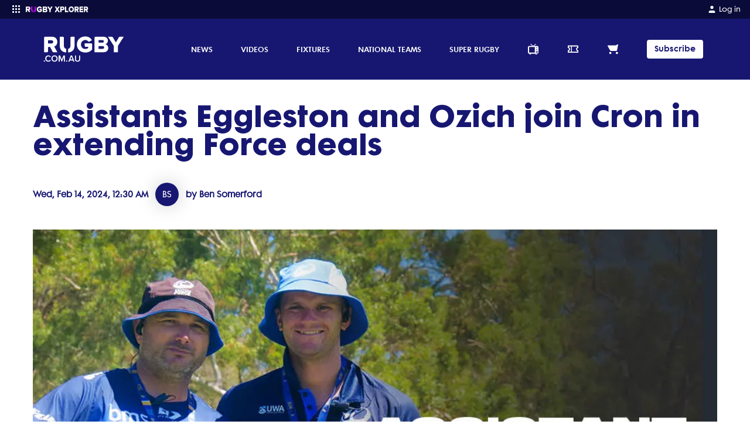

--- FILE ---
content_type: text/html; charset=utf-8
request_url: https://www.rugby.com.au/news/assistants-eggleston-ozich-join-cron-in-extending-force-deals-2024214
body_size: 26189
content:
<!DOCTYPE html><html lang="en"><head><meta charSet="utf-8"/><link rel="icon" type="image/x-icon" href="/images/favicon.ico"/><link rel="apple-touch-icon-precomposed" href="/images/apple-touch-icon-precomposed.png"/><meta name="apple-itunes-app" content="app-id=1348617362"/><meta name="viewport" content="width=device-width, initial-scale=1, maximum-scale=1"/><title>Assistants Eggleston and Ozich join Cron in extending Force deals</title><meta name="description" content=""/><meta name="keywords" content="Western Force"/><meta property="og:title" content="Assistants Eggleston and Ozich join Cron in extending Force deals"/><meta property="og:description" content=""/><meta property="og:url" content="https://www.rugby.com.au/news/assistants-eggleston-ozich-join-cron-in-extending-force-deals-2024214"/><meta property="article:author" content="Ben Somerford"/><meta property="article:published_time" content="2024-02-14T00:30:56.132Z"/><meta name="twitter:site" content="@rugbycomau"/><meta name="twitter:creator" content="@rugbycomau"/><meta name="twitter:title" content="Assistants Eggleston and Ozich join Cron in extending Force deals"/><meta name="twitter:description" content=""/><meta name="twitter:card" content="summary_large_image"/><meta property="og:type" content="article"/><meta name="twitter:image" content="https://d26phqdbpt0w91.cloudfront.net/NonVideo/99de8a5e-191d-4f4b-beb6-450884c9112d.png"/><meta property="og:image" itemProp="image" content="https://d26phqdbpt0w91.cloudfront.net/NonVideo/99de8a5e-191d-4f4b-beb6-450884c9112d.png"/><meta property="og:image:alt" content=""/><meta property="fb:app_id" content="160393089189707"/><meta property="fb:pages" content="20262130730"/><link rel="canonical" href="https://westernforce.rugby/news/assistants-eggleston-ozich-join-cron-in-extending-force-deals-2024214"/><script type="application/ld+json">{"@context":"https://schema.org","@type":"NewsArticle","mainEntityOfPage":{"@type":"WebPage","@id":"https://www.rugby.com.au/news"},"headline":"Assistants Eggleston and Ozich join Cron in extending Force deals","image":["https://d26phqdbpt0w91.cloudfront.net/NonVideo/99de8a5e-191d-4f4b-beb6-450884c9112d.png"],"datePublished":"2024-02-14T00:30:56.132Z","author":{"@type":"Person","name":"Ben Somerford","url":"https://d26phqdbpt0w91.cloudfront.net/NonVideo/c7db6507-0640-42ba-5724-08d8deb0daf2.png"},"publisher":{"@type":"Organization","name":"RUGBY.com.au","logo":{"@type":"ImageObject","url":"https://d26phqdbpt0w91.cloudfront.net/NonVideo/2b2471df-e0d7-4359-9712-aebe79316b57.svg"}}}</script><meta name="next-head-count" content="26"/><script defer="" type="text/javascript" src="https://www.gstatic.com/cv/js/sender/v1/cast_sender.js?loadCastFramework=1"></script><script defer="">(function(w,d,s,l,i){w[l]=w[l]||[];w[l].push({'gtm.start':
                        new Date().getTime(),event:'gtm.js'});var f=d.getElementsByTagName(s)[0],
                        j=d.createElement(s),dl=l!='dataLayer'?'&l='+l:'';j.async=true;j.src=
                        'https://www.googletagmanager.com/gtm.js?id='+i+dl;f.parentNode.insertBefore(j,f);
                        })(window,document,'script','dataLayer','GTM-NQN2N35');</script><script defer="">
              window.googletag = window.googletag || { cmd: [] };

              googletag.cmd.push(function () {

                  var mapping = googletag.sizeMapping()
                      .addSize([1170, 768], [[728, 90]])
                      .addSize([992, 690], [[728, 90]])
                      .addSize([768, 480], [[728, 90]])
                      .addSize([544, 250], [320, 50])
                      .addSize([0, 0], [320, 50])
                      .build();

                  googletag.defineSlot('/67970281/display_thirdparty_au/RugbyAustralia/Top_Banner', [[970, 250], [728, 90], [320, 50]], 'div-gpt-ad-1585278967838-0').defineSizeMapping(mapping).addService(googletag.pubads());
                  googletag.defineSlot('/67970281/display_thirdparty_au/RugbyAustralia/Sticky_Banner', [320, 50], 'div-gpt-ad-1585279259970-0').addService(googletag.pubads());
                  googletag.defineSlot('/67970281/display_thirdparty_au/RugbyAustralia/MobileBanner', [320, 50], 'div-gpt-ad-1554092680445-0').addService(googletag.pubads());
                  googletag.defineSlot('/67970281/display_thirdparty_au/RugbyAustralia/MPU', [300, 250], 'div-gpt-ad-1554092488487-0').addService(googletag.pubads());
                  googletag.defineSlot('/67970281/display_thirdparty_au/RugbyAustralia/Leaderboard', [[728, 90], [320, 50]], 'div-gpt-ad-1586237954478-0').defineSizeMapping(mapping).addService(googletag.pubads());
                  googletag.defineSlot('/67970281/display_thirdparty_au/RugbyAustralia/Middle_MPU', [300, 250], 'div-gpt-ad-1586315088857-0').addService(googletag.pubads());
                  googletag.defineSlot('/67970281/display_thirdparty_au/RugbyAustralia/Middle_Banner', [[728, 90], [320, 50]], 'div-gpt-ad-1586317546718-0').defineSizeMapping(mapping).addService(googletag.pubads());
                  googletag.defineSlot('/67970281/display_thirdparty_au/RugbyAustralia/Middle_Banner2', [[728, 90], [320, 50]], 'div-gpt-ad-1586317878759-0').defineSizeMapping(mapping).addService(googletag.pubads());
                  googletag.pubads().setTargeting('Display_Domain',  ['https://www.rugby.com.au/']);
                  googletag.pubads().enableSingleRequest();

                  googletag.enableServices();
              }); </script><script defer="" src="//imasdk.googleapis.com/js/sdkloader/ima3.js"></script><script defer="" src="https://securepubads.g.doubleclick.net/tag/js/gpt.js"></script><script defer="">
                !function(f,b,e,v,n,t,s)
                {if(f.fbq)return;n=f.fbq=function(){n.callMethod?
                n.callMethod.apply(n,arguments):n.queue.push(arguments)};
                if(!f._fbq)f._fbq=n;n.push=n;n.loaded=!0;n.version='2.0';
                n.queue=[];t=b.createElement(e);t.async=!0;
                t.src=v;s=b.getElementsByTagName(e)[0];
                s.parentNode.insertBefore(t,s)}(window, document,'script',
                'https://connect.facebook.net/en_US/fbevents.js');
                fbq('dataProcessingOptions', ['LDU'], 0, 0);
                fbq('init', '318263572535073');
              </script><link rel="preload" href="/_next/static/css/d23a23f31687f978.css" as="style"/><link rel="stylesheet" href="/_next/static/css/d23a23f31687f978.css" data-n-g=""/><noscript data-n-css=""></noscript><script defer="" nomodule="" src="/_next/static/chunks/polyfills-c67a75d1b6f99dc8.js"></script><script defer="" src="/_next/static/chunks/8835.b059f4127ecad7b5.js"></script><script defer="" src="/_next/static/chunks/5843.7c03aab448c549cb.js"></script><script defer="" src="/_next/static/chunks/7275.f8ea1b469868a5d3.js"></script><script defer="" src="/_next/static/chunks/4846.f6274a99881bdf0b.js"></script><script src="/_next/static/chunks/webpack-8168d2aa4718bf39.js" defer=""></script><script src="/_next/static/chunks/framework-209d228742ce58bd.js" defer=""></script><script src="/_next/static/chunks/main-9ee6dd05d48b18b2.js" defer=""></script><script src="/_next/static/chunks/pages/_app-311cb3e07289f905.js" defer=""></script><script src="/_next/static/chunks/413057b3-f06b023dca1c47e2.js" defer=""></script><script src="/_next/static/chunks/892-ecc0050d96d3bdc1.js" defer=""></script><script src="/_next/static/chunks/3320-68de0110c99a706b.js" defer=""></script><script src="/_next/static/chunks/6469-844227415e8812df.js" defer=""></script><script src="/_next/static/chunks/8982-2270db12fb2fde57.js" defer=""></script><script src="/_next/static/chunks/557-96c67f4e774829f2.js" defer=""></script><script src="/_next/static/chunks/4568-9fd6f9475ee0b780.js" defer=""></script><script src="/_next/static/chunks/8485-5a8f16c8694782a6.js" defer=""></script><script src="/_next/static/chunks/3300-fd09536a17b3a8d7.js" defer=""></script><script src="/_next/static/chunks/1519-db7389efdcf620dc.js" defer=""></script><script src="/_next/static/chunks/pages/news/%5B...slug%5D-d87ac6d76c93a9e8.js" defer=""></script><script src="/_next/static/UzVd_ys54CMzeklu7NK3L/_buildManifest.js" defer=""></script><script src="/_next/static/UzVd_ys54CMzeklu7NK3L/_ssgManifest.js" defer=""></script></head><body class="bg-neutral-100"><noscript><iframe src="https://www.googletagmanager.com/ns.html?id=GTM-NQN2N35" height="0" width="0" style="display:none;visibility:hidden"></iframe></noscript><div id="__next"><style data-emotion="css-global lav4gq">@font-face{font-family:FuturaMaxiWXX-Book;font-display:swap;src:url('/fonts/futura-maxi/webfonts/FuturaMaxiWXX-Book.eot');src:url('/fonts/futura-maxi/webfonts/FuturaMaxiWXX-Book.eot?#iefix') format('embedded-opentype'),url('/fonts/futura-maxi/webfonts/FuturaMaxiWXX-Book.woff2') format('woff2'),url('/fonts/futura-maxi/webfonts/FuturaMaxiWXX-Book.woff') format('woff'),url('/fonts/futura-maxi/webfonts/FuturaMaxiWXX-Book.ttf') format('truetype');}@font-face{font-family:FuturaMaxiWXX-Demi;font-display:swap;src:url('/fonts/futura-maxi/webfonts/FuturaMaxiWXX-Demi.eot');src:url('/fonts/futura-maxi/webfonts/FuturaMaxiWXX-Demi.eot?#iefix') format('embedded-opentype'),url('/fonts/futura-maxi/webfonts/FuturaMaxiWXX-Demi.woff2') format('woff2'),url('/fonts/futura-maxi/webfonts/FuturaMaxiWXX-Demi.woff') format('woff'),url('/fonts/futura-maxi/webfonts/FuturaMaxiWXX-Demi.ttf') format('truetype');}@font-face{font-family:FuturaMaxiWXX-Bold;font-display:swap;src:url('/fonts/futura-maxi/webfonts/FuturaMaxiWXX-Bold.eot');src:url('/fonts/futura-maxi/webfonts/FuturaMaxiWXX-Bold.eot?#iefix') format('embedded-opentype'),url('/fonts/futura-maxi/webfonts/FuturaMaxiWXX-Bold.woff2') format('woff2'),url('/fonts/futura-maxi/webfonts/FuturaMaxiWXX-Bold.woff') format('woff'),url('/fonts/futura-maxi/webfonts/FuturaMaxiWXX-Bold.ttf') format('truetype');}body{font-family:FuturaMaxiWXX-Book,"Helvetica Neue",Helvetica,Arial,sans-serif;font-size:0.875rem;line-height:1.6;width:100%;}body *:focus{outline:none;}body main p,body main ul.bulleted,body main ol.bulleted{margin-bottom:1.25rem;}body main ul.bulleted{list-style:square outside none;margin-left:1rem;}body main ol.bulleted{list-style:decimal outside none;margin-left:1rem;}.grecaptcha-badge{display:none;}@font-face{font-family:Futura Maxi CG Bold;src:url('/fonts/futura-maxi/webfonts/FuturaMaxiCGBold.woffFuturaMaxiCGBold.woff');src:url('/fonts/futura-maxi/webfonts/FuturaMaxiCGBold.woff2') format('woff2'),url('/fonts/futura-maxi/webfonts/OpenSauceTwo-Regular.woff') format('woff');}@font-face{font-family:OpenSauceTwo-Regular;src:url('/fonts/open-sauce/OpenSauceTwo-Regular.woff');src:url('/fonts/open-sauce/OpenSauceTwo-Regular.woff2') format('woff2'),url('/fonts/open-sauce/OpenSauceTwo-Regular.woff') format('woff');}@font-face{font-family:OpenSauceTwo-Bold;src:url('/fonts/open-sauce/OpenSauceTwo-Bold.woff');src:url('/fonts/open-sauce/OpenSauceTwo-Bold.woff2') format('woff2'),url('/fonts/open-sauce/OpenSauceTwo-Bold.woff') format('woff');}</style><style data-emotion="css zf0iqh">.css-zf0iqh{display:-webkit-box;display:-webkit-flex;display:-ms-flexbox;display:flex;-webkit-flex-direction:column;-ms-flex-direction:column;flex-direction:column;min-height:100vh;}</style><div class="css-zf0iqh"><style data-emotion="css eb8qtt">.css-eb8qtt{display:block;z-index:100;width:100%;}@media (min-width: 992px){.css-eb8qtt{display:none;}}</style><div class="sticky css-eb8qtt"><style data-emotion="css ei6c3m">.css-ei6c3m{position:-webkit-sticky;position:sticky;top:0;width:100%;z-index:105;}</style><div data-comp="black-bar-container" class="css-ei6c3m"><style data-emotion="css u2u6pp">.css-u2u6pp{background:#0B0B39;padding:0.25rem 1rem;display:-webkit-box;display:-webkit-flex;display:-ms-flexbox;display:flex;-webkit-box-pack:justify;-webkit-justify-content:space-between;justify-content:space-between;}</style><header class="css-u2u6pp"><div><style data-emotion="css 1x146p6">.css-1x146p6{color:#fff;float:left;font-size:0.75rem;}.css-1x146p6 svg{display:inline-block;margin-right:0.25rem;}</style><div class="css-1x146p6"><div><style data-emotion="css y9ohqy">.css-y9ohqy{display:inline-block;fill:#fff;width:24px;height:24px;margin-right:0.75rem;}</style><svg width="24" height="24" viewBox="0 0 24 24" fill="none" xmlns="http://www.w3.org/2000/svg"><path fill-rule="evenodd" clip-rule="evenodd" d="M5 6C5 5.44772 5.44772 5 6 5H7C7.55228 5 8 5.44772 8 6V7C8 7.55228 7.55228 8 7 8H6C5.44772 8 5 7.55228 5 7V6ZM5 11C5 10.4477 5.44772 10 6 10H7C7.55228 10 8 10.4477 8 11V12C8 12.5523 7.55228 13 7 13H6C5.44772 13 5 12.5523 5 12V11ZM6 15C5.44772 15 5 15.4477 5 16V17C5 17.5523 5.44772 18 6 18H7C7.55228 18 8 17.5523 8 17V16C8 15.4477 7.55228 15 7 15H6ZM10 6C10 5.44772 10.4477 5 11 5H12C12.5523 5 13 5.44772 13 6V7C13 7.55228 12.5523 8 12 8H11C10.4477 8 10 7.55228 10 7V6ZM11 10C10.4477 10 10 10.4477 10 11V12C10 12.5523 10.4477 13 11 13H12C12.5523 13 13 12.5523 13 12V11C13 10.4477 12.5523 10 12 10H11ZM10 16C10 15.4477 10.4477 15 11 15H12C12.5523 15 13 15.4477 13 16V17C13 17.5523 12.5523 18 12 18H11C10.4477 18 10 17.5523 10 17V16ZM16 5C15.4477 5 15 5.44772 15 6V7C15 7.55228 15.4477 8 16 8H17C17.5523 8 18 7.55228 18 7V6C18 5.44772 17.5523 5 17 5H16ZM15 11C15 10.4477 15.4477 10 16 10H17C17.5523 10 18 10.4477 18 11V12C18 12.5523 17.5523 13 17 13H16C15.4477 13 15 12.5523 15 12V11ZM16 15C15.4477 15 15 15.4477 15 16V17C15 17.5523 15.4477 18 16 18H17C17.5523 18 18 17.5523 18 17V16C18 15.4477 17.5523 15 17 15H16Z" fill="#fff"></path></svg><svg width="106.875" height="9.5" viewBox="0 0 270 24" fill="none" xmlns="http://www.w3.org/2000/svg"><g clip-path="url(#clip0_9_733)"><path fill-rule="evenodd" clip-rule="evenodd" d="M13.3936 7.90478C13.3936 6.37413 12.092 5.48922 10.5504 5.48922H5.89183V10.3541H10.5504C12.092 10.3541 13.3936 9.50377 13.3936 7.90478ZM12.3323 22.2636L8.90612 15.4577H5.89183V21.6046C5.89183 22.4182 5.22748 23.0781 4.40834 23.0781H0V1.85948C0 1.04546 0.664347 0.386054 1.48392 0.386054H11.441C16.5106 0.386054 19.3877 3.72026 19.3877 7.93895C19.3877 11.8852 16.9561 13.9945 14.8319 14.7428L19.4905 23.0781H13.6593C13.0977 23.0781 12.5839 22.7629 12.3323 22.2636ZM59.6637 0.0117188C64.6801 0.0117188 67.7105 2.69976 69.2595 5.52318L65.5064 7.49885C64.9083 7.8136 64.1903 7.64576 63.7469 7.13198C62.3923 5.56119 60.0344 4.47555 57.2538 5.73116C54.9212 6.78434 53.3988 9.17599 53.4013 11.7577C53.4056 15.4617 55.9968 18.3155 59.6637 18.3155C61.3137 18.3155 62.9971 17.6347 63.8048 16.9544V15.185H60.2132C59.408 15.185 58.755 14.5252 58.755 13.7116V10.0481H68.1378C68.9429 10.0481 69.5959 10.7079 69.5959 11.5219V19.0637C67.1716 21.7513 63.9058 23.4866 59.6637 23.4866C52.9639 23.4866 47.5096 18.9617 47.5096 11.7491C47.5096 4.53662 52.9639 0.0117188 59.6637 0.0117188ZM85.7925 0.507708C90.2478 0.507708 92.3745 3.47054 92.3745 6.36461C92.3745 9.22409 90.6533 11.1529 88.5263 11.6355C90.9228 12.0144 92.8134 14.3566 92.8134 17.2507C92.8134 20.5924 90.6194 23.4864 86.1975 23.4864H73.0335V1.99972C73.0335 1.17587 73.6882 0.507708 74.4958 0.507708H85.7925ZM98.2415 0.507708C98.9309 0.507708 99.5686 0.88007 99.9186 1.48683L104.242 8.9825L108.499 1.49721C108.848 0.884394 109.489 0.507708 110.183 0.507708H115.636L107.141 14.2189V23.4864H101.343V14.2189L92.8134 0.507708H98.2415ZM84.6785 14.3566H78.8393V18.491H84.6785C86.0628 18.491 86.9064 17.6641 86.9064 16.4238C86.9064 15.2873 86.0963 14.3566 84.6785 14.3566ZM84.4764 5.50314H78.8393V9.32702H84.4764C85.6577 9.32702 86.4674 8.53473 86.4674 7.39778C86.4674 6.29542 85.6577 5.50314 84.4764 5.50314Z" fill="white"></path><path d="M44.1244 0.51062V13.9447C44.1244 19.1966 41.1789 23 34.9952 23.4893V18.2345C37.167 17.732 38.296 16.0174 38.296 13.7752V1.97988C38.296 1.16817 38.9457 0.51062 39.7471 0.51062H44.1244ZM27.234 0.51062C28.0355 0.51062 28.6852 1.16836 28.6852 1.98031V13.7792C28.6852 16.0076 29.7768 17.7158 31.9521 18.2304V23.4893C25.7522 22.9777 22.8229 19.1574 22.8229 13.9828V0.51062H27.234Z" fill="#C800FF"></path></g><g clip-path="url(#clip1_9_733)"><path fill-rule="evenodd" clip-rule="evenodd" d="M195.985 0C202.517 0 207.383 4.86857 207.383 11.8286C207.383 18.7886 202.517 23.6571 195.985 23.6571C189.454 23.6571 184.555 18.7886 184.555 11.8286C184.555 4.86857 189.454 0 195.985 0ZM131.343 0.377145L135.506 7.54285L139.636 0.377145H146.167L139.22 11.4857L146.647 23.2457H140.148L135.506 15.5657L130.863 23.2457H124.364L131.792 11.52L124.844 0.377145H131.343ZM158.942 0.377145C163.744 0.377145 166.37 3.84 166.37 7.98857C166.37 12.1029 163.744 15.5657 158.942 15.5657H153.755V23.2457H148.248V0.377145H158.942ZM174.246 0.377145V18.1029H182.826V23.2457H168.739V0.377145H174.246ZM220.862 0.377145C225.601 0.377145 228.29 3.73714 228.29 7.98857C228.29 11.9657 226.049 14.0914 224.032 14.8457L228.386 23.2457H222.079L218.493 15.5657H215.676V23.2457H210.169V0.377145H220.862ZM246.988 0.377145V5.52H236.839V9.08571H246.764V14.2286H236.839V18.1029H246.988V23.2457H231.332V0.377145H246.988ZM260.883 0.377145C265.622 0.377145 268.311 3.73714 268.311 7.98857C268.311 11.9657 266.07 14.0914 264.053 14.8457L268.407 23.2457H262.1L258.514 15.5657H255.697V23.2457H250.19V0.377145H260.883ZM195.985 5.21143C192.463 5.21143 190.158 8.09143 190.158 11.8286C190.158 15.5314 192.463 18.4457 195.985 18.4457C199.507 18.4457 201.78 15.5314 201.78 11.8286C201.78 8.09143 199.507 5.21143 195.985 5.21143ZM158.109 5.52H153.755V10.4229H158.109C159.582 10.4229 160.767 9.53143 160.767 7.98857C160.767 6.41143 159.582 5.52 158.109 5.52ZM220.03 5.52H215.676V10.4229H220.03C221.503 10.4229 222.687 9.56571 222.687 7.95428C222.687 6.37714 221.503 5.52 220.03 5.52ZM260.051 5.52H255.697V10.4229H260.051C261.524 10.4229 262.708 9.56571 262.708 7.95428C262.708 6.37714 261.524 5.52 260.051 5.52Z" fill="white"></path></g><defs><clipPath id="clip0_9_733"><rect width="115.636" height="24" fill="white"></rect></clipPath><clipPath id="clip1_9_733"><rect width="145.143" height="24" fill="white" transform="translate(124.364)"></rect></clipPath></defs></svg></div></div></div><div><style data-emotion="css 19gfxvz">.css-19gfxvz{float:left;color:#fff;font-size:0.75rem;}</style><a href="https://myaccount.rugbyxplorer.com.au/" target="_blank" rel="noopener" class="css-19gfxvz"><style data-emotion="css 10tjc3p">.css-10tjc3p{display:inline-block;width:16px;fill:#fff;margin-right:0.25rem;}</style><svg title="My Account" class="css-10tjc3p" height="24px" width="24px" role="img" viewBox="0 0 24 24" xmlns="http://www.w3.org/2000/svg"> <path d="M20 21v-2a4 4 0 0 0-4-4H8a4 4 0 0 0-4 4v2"></path><circle cx="12" cy="7" r="4"></circle></svg><style data-emotion="css 1ukqcll">.css-1ukqcll{margin-top:0.125rem;}</style><span class="css-1ukqcll">Log in</span></a></div></header><style data-emotion="css 1l2k6j3">.css-1l2k6j3{background:#F7F7F7;color:#eeeeee;position:absolute;width:100%;z-index:200;-webkit-transition:opacity .5s ease;transition:opacity .5s ease;opacity:1;height:calc(100vh - 2rem);overflow:auto;padding-bottom:1.5rem;box-sizing:border-box;opacity:0;height:0;background:#0B0B39;}</style><div class="css-1l2k6j3"></div></div><style data-emotion="css 1xohg7p">.css-1xohg7p{top:2rem;z-index:100;}</style><header class="sticky css-1xohg7p"><style data-emotion="css 1n32tqc">.css-1n32tqc{color:#FFFFFF;background:#171772;}</style><nav class="css-1n32tqc"><style data-emotion="css 14oux4i">.css-14oux4i{display:-webkit-box;display:-webkit-flex;display:-ms-flexbox;display:flex;-webkit-align-items:center;-webkit-box-align:center;-ms-flex-align:center;align-items:center;padding-top:0.25rem;padding-bottom:0.25rem;height:48px;z-index:100;position:relative;max-width:none!important;}@media (min-width: 992px){.css-14oux4i{height:5.7125rem;padding-top:0;padding-bottom:0;}}@media (min-width: 992px){.css-14oux4i{max-width:95%;}}</style><style data-emotion="css 1c72yym">.css-1c72yym{position:relative;padding-left:1rem;padding-right:1rem;margin:0 auto;display:-webkit-box;display:-webkit-flex;display:-ms-flexbox;display:flex;-webkit-align-items:center;-webkit-box-align:center;-ms-flex-align:center;align-items:center;padding-top:0.25rem;padding-bottom:0.25rem;height:48px;z-index:100;position:relative;max-width:none!important;}@media (min-width: 576px){.css-1c72yym{max-width:576px;}}@media (min-width: 768px){.css-1c72yym{max-width:768px;}}@media (min-width: 992px){.css-1c72yym{max-width:992px;}}@media (min-width: 1200px){.css-1c72yym{max-width:1200px;}}.css-1c72yym::after{content:" ";display:table;}.css-1c72yym [data-comp="rugby-container"]{padding-left:0;padding-right:0;}@media (min-width: 992px){.css-1c72yym{height:5.7125rem;padding-top:0;padding-bottom:0;}}@media (min-width: 992px){.css-1c72yym{max-width:95%;}}</style><div data-comp="rugby-container" class="css-1c72yym"><style data-emotion="css 13quqpj">.css-13quqpj{height:100%;position:absolute;left:2.5%;}</style><a class="css-13quqpj" href="/"><style data-emotion="css g3ay1p">.css-g3ay1p{position:relative;top:50%;-webkit-transform:translateY(-50%);-moz-transform:translateY(-50%);-ms-transform:translateY(-50%);transform:translateY(-50%);display:-webkit-box;display:-webkit-flex;display:-ms-flexbox;display:flex;-webkit-box-pack:center;-ms-flex-pack:center;-webkit-justify-content:center;justify-content:center;-webkit-align-items:center;-webkit-box-align:center;-ms-flex-align:center;align-items:center;max-width:11rem;width:7rem;margin:5%;height:80%;max-height:80%;position:absolute;}@media (min-width: 992px){.css-g3ay1p{max-width:20rem;width:12rem;}}</style><div class="css-g3ay1p"><span style="box-sizing:border-box;display:block;overflow:hidden;width:initial;height:initial;background:none;opacity:1;border:0;margin:0;padding:0;position:absolute;top:0;left:0;bottom:0;right:0"><img alt="Rugby.com.au logo" src="[data-uri]" decoding="async" data-nimg="fill" style="position:absolute;top:0;left:0;bottom:0;right:0;box-sizing:border-box;padding:0;border:none;margin:auto;display:block;width:0;height:0;min-width:100%;max-width:100%;min-height:100%;max-height:100%;object-fit:contain;object-position:left"/><noscript><img alt="Rugby.com.au logo" loading="lazy" decoding="async" data-nimg="fill" style="position:absolute;top:0;left:0;bottom:0;right:0;box-sizing:border-box;padding:0;border:none;margin:auto;display:block;width:0;height:0;min-width:100%;max-width:100%;min-height:100%;max-height:100%;object-fit:contain;object-position:left" sizes="100vw" srcSet="https://d26phqdbpt0w91.cloudfront.net/NonVideo/2b2471df-e0d7-4359-9712-aebe79316b57.svg 640w, https://d26phqdbpt0w91.cloudfront.net/NonVideo/2b2471df-e0d7-4359-9712-aebe79316b57.svg 750w, https://d26phqdbpt0w91.cloudfront.net/NonVideo/2b2471df-e0d7-4359-9712-aebe79316b57.svg 828w, https://d26phqdbpt0w91.cloudfront.net/NonVideo/2b2471df-e0d7-4359-9712-aebe79316b57.svg 1080w, https://d26phqdbpt0w91.cloudfront.net/NonVideo/2b2471df-e0d7-4359-9712-aebe79316b57.svg 1200w, https://d26phqdbpt0w91.cloudfront.net/NonVideo/2b2471df-e0d7-4359-9712-aebe79316b57.svg 1920w, https://d26phqdbpt0w91.cloudfront.net/NonVideo/2b2471df-e0d7-4359-9712-aebe79316b57.svg 2048w, https://d26phqdbpt0w91.cloudfront.net/NonVideo/2b2471df-e0d7-4359-9712-aebe79316b57.svg 3840w" src="https://d26phqdbpt0w91.cloudfront.net/NonVideo/2b2471df-e0d7-4359-9712-aebe79316b57.svg"/></noscript></span></div></a><style data-emotion="css 1bge839">.css-1bge839{-webkit-flex:1;-ms-flex:1;flex:1;text-align:right;}</style><div class="css-1bge839"><style data-emotion="css 1tgwaqc">.css-1tgwaqc{list-style:none inside none;padding:0;margin:0;display:-webkit-box;display:-webkit-flex;display:-ms-flexbox;display:flex;-webkit-box-pack:end;-ms-flex-pack:end;-webkit-justify-content:flex-end;justify-content:flex-end;-webkit-align-items:center;-webkit-box-align:center;-ms-flex-align:center;align-items:center;}</style><ul class="css-1tgwaqc"><style data-emotion="css 18r4koj">.css-18r4koj{display:inline-block;margin-left:0.5rem;display:block;}@media (min-width: 992px){.css-18r4koj{margin-right:1rem;margin-left:0;}}@media (min-width: 768px){.css-18r4koj{display:block;}}</style><li title="watch" class="css-18r4koj"><style data-emotion="css lohw8u">.css-lohw8u{display:block;padding:0.25rem;background:transparent;}@media (min-width: 992px){.css-lohw8u{padding:1rem;font-size:0.75rem;}}</style><a class="css-lohw8u" href="/watch"><style data-emotion="css j4dnqr">.css-j4dnqr{width:20px;max-height:14px;fill:currentColor;}</style><svg title="tv" class="css-j4dnqr" height="24px" width="24px" xmlns="http://www.w3.org/2000/svg" viewBox="0 0 350.993 350.993"><path d="M302.376 66.282h-98.68l59.193-48.019c4.289-3.48 4.946-9.777 1.466-14.066-3.48-4.289-9.777-4.945-14.066-1.466l-74.794 60.675L100.703 2.73C96.415-.748 90.117-.093 86.637 4.196c-3.479 4.289-2.823 10.586 1.466 14.066l59.193 48.019h-98.68C21.81 66.282 0 88.09 0 114.897v164.117c0 26.807 21.81 48.616 48.617 48.616h1.86v12.867c0 5.523 4.477 10 10 10h32.548c5.523 0 10-4.477 10-10V327.63h144.943v12.867c0 5.523 4.477 10 10 10h32.548c5.523 0 10-4.477 10-10V327.63h1.86c26.807 0 48.617-21.809 48.617-48.616V114.897c0-26.807-21.809-48.615-48.617-48.615zm-75.024 212.732c0 6.083-4.95 11.033-11.033 11.033H48.892c-6.084 0-11.033-4.95-11.033-11.033V114.897c0-6.084 4.949-11.034 11.033-11.034h167.426c6.083 0 11.033 4.95 11.033 11.034v164.117zm68.714-167.939c9.125 0 16.549 7.424 16.549 16.55s-7.424 16.549-16.549 16.549-16.55-7.424-16.55-16.549 7.424-16.55 16.55-16.55zm0 61.784c9.125 0 16.549 7.424 16.549 16.55 0 9.126-7.424 16.55-16.549 16.55s-16.55-7.424-16.55-16.55c0-9.125 7.424-16.55 16.55-16.55zm6.31 134.771h-37.442v-24.546h65.764c-1.982 13.857-13.924 24.546-28.322 24.546zm28.617-44.547h-66.059v-21.926h66.059v21.926z" fill="currentColor"></path></svg></a></li><li title="tickets" class="css-18r4koj"><a class="css-lohw8u" href="/allingold"><style data-emotion="css 68mlx6">.css-68mlx6{padding:1px;width:20px;max-height:14px;fill:currentColor;}</style><svg title="tickets" class="css-68mlx6" height="24px" width="24px" xmlns="http://www.w3.org/2000/svg" viewBox="0 0 38 26"><path id="path-1" d="M11.9 0h3v25.6h-3V0zM35 19.7c-2.8-1-4.7-3.8-4.7-6.9s1.9-6 4.7-6.9V3H3v2.9c2.8 1 4.7 3.8 4.7 6.9s-1.9 6-4.7 6.9v2.9h32v-2.9zm1.2 5.9H1.8c-1 0-1.8-.9-1.8-2.1v-5.4c0-.6.4-1 .9-1 2.1 0 3.8-1.9 3.8-4.3S3 8.5.9 8.5c-.5 0-.9-.4-.9-1V2.1C0 .9.8 0 1.8 0h34.4c1 0 1.8.9 1.8 2.1v5.4c0 .6-.4 1-.9 1-2.1 0-3.8 1.9-3.8 4.3s1.7 4.3 3.8 4.3c.5 0 .9.5.9 1v5.4c0 1.2-.8 2.1-1.8 2.1z"></path><g id="Rugby-Au"><g id="Rugby-Au---Menu-Hover-I_x27_d-like-to" transform="translate(-1079 -109)"><g id="Group-5" transform="translate(1034)"><g id="icon-_x2F_-tickets" transform="translate(24 82)"><g id="asset-_x2F_-colour-_x2F_-primary" transform="translate(21 27)"><g id="Mask"><path id="path-1_1_" d="M11.9 0h3v25.6h-3V0zM35 19.7c-2.8-1-4.7-3.8-4.7-6.9s1.9-6 4.7-6.9V3H3v2.9c2.8 1 4.7 3.8 4.7 6.9s-1.9 6-4.7 6.9v2.9h32v-2.9zm1.2 5.9H1.8c-1 0-1.8-.9-1.8-2.1v-5.4c0-.6.4-1 .9-1 2.1 0 3.8-1.9 3.8-4.3S3 8.5.9 8.5c-.5 0-.9-.4-.9-1V2.1C0 .9.8 0 1.8 0h34.4c1 0 1.8.9 1.8 2.1v5.4c0 .6-.4 1-.9 1-2.1 0-3.8 1.9-3.8 4.3s1.7 4.3 3.8 4.3c.5 0 .9.5.9 1v5.4c0 1.2-.8 2.1-1.8 2.1z"></path></g></g></g></g></g></g></svg></a></li><li title="shop" class="css-18r4koj"><a href="https://www.wallabyshop.com.au/en/?_s=bm-psc-wallaby-prtsite-navigation-rugby-dh" target="_blank" rel="noopener" class="css-lohw8u"><svg title="cart" class="css-j4dnqr" height="24px" width="24px" role="img" viewBox="0 0 16 16" xmlns="http://www.w3.org/2000/svg"><circle cx="4.08" cy="13.74" r="1.69" fill="currentcolor"></circle><circle cx="14.08" cy="13.74" r="1.69" fill="currentcolor"></circle><path d="M15.21.7l-1.85 1c-.53.29-1.47.52-2.08.52H.7c-.61 0-.87.44-.58.97l3.45 6.45c.29.54 1.02.97 1.63.97h7.76c.61 0 1.2-.49 1.33-1.08l1.27-6.24c.12-.6.31-1.54.43-2.11.1-.54-.24-.77-.78-.48z" fill="currentcolor"></path></svg></a></li><li title="Subscribe" class="css-18r4koj"><a class="css-lohw8u" href="/join"><style data-emotion="css 1kelj9s">.css-1kelj9s{-webkit-align-items:center;-webkit-box-align:center;-ms-flex-align:center;align-items:center;background-color:#FFFFFF;border:1px solid transparent;border-radius:4px;box-sizing:border-box;cursor:pointer;display:-webkit-inline-box;display:-webkit-inline-flex;display:-ms-inline-flexbox;display:inline-flex;height:32px;-webkit-box-pack:center;-ms-flex-pack:center;-webkit-justify-content:center;justify-content:center;-webkit-flex-shrink:0;-ms-flex-negative:0;flex-shrink:0;font-family:FuturaMaxiWXX-Demi,"Helvetica Neue",Helvetica,Arial,sans-serif;outline:0;position:relative;-webkit-user-select:none;-moz-user-select:none;-ms-user-select:none;user-select:none;white-space:nowrap;-webkit-text-decoration:none;text-decoration:none;font-size:0.8rem;font-weight:normal;padding-bottom:0.25rem;padding-left:0.75rem;padding-right:0.75rem;padding-top:0.25rem;color:#171772;}.css-1kelj9s:hover,.css-1kelj9s:focus{background-color:#F1F5F9;}.css-1kelj9s:active{background-color:#F1F5F9;}.css-1kelj9s.focus-visible{box-shadow:0 0 0 2px #FFFFFF;}</style><button aria-label="TIPPING" class="css-1kelj9s">Subscribe</button></a></li><style data-emotion="css 9lske8">.css-9lske8{display:inline-block;margin-left:0.5rem;margin-left:0.5rem;}@media (min-width: 992px){.css-9lske8{margin-right:1rem;margin-left:0;}}@media (min-width: 992px){.css-9lske8{display:none;}}.css-9lske8 >button{padding:0.25rem 0 0.25rem 0.25rem;}</style><li class="css-9lske8"><button><style data-emotion="css 1lmqp73">.css-1lmqp73{font-size:20px;fill:currentColor;}</style><span title="menu" class="css-1lmqp73" height="24px" width="24px">☰</span></button></li></ul></div></div><style data-emotion="css-global 1iqmrw6">body{overflow:visible;}</style><style data-emotion="css 1rhhnyw">.css-1rhhnyw{background:#1e1e94;margin:0;list-style:none inside none;padding:0;max-height:0;-webkit-transition:max-height 400ms ease;transition:max-height 400ms ease;overflow:hidden;position:absolute;padding-top:83px;padding-bottom:115px;top:0;width:100%;z-index:-1;display:none;max-height:0;overflow-y:hidden;}.css-1rhhnyw:before{content:"";background:#1e1e94;top:0;height:100vh;width:100%;max-height:0;position:fixed;display:block;-webkit-transition:max-height 400ms ease;transition:max-height 400ms ease;}.css-1rhhnyw:before{max-height:0;}</style><ul class="css-1rhhnyw"><style data-emotion="css 1ocedr9">.css-1ocedr9{line-height:1;margin-bottom:2px;position:relative;overflow:hidden;}</style><li class="css-1ocedr9"><style data-emotion="css xla6wu">.css-xla6wu{display:block;padding:1.5rem 2rem;font-family:FuturaMaxiWXX-Demi,"Helvetica Neue",Helvetica,Arial,sans-serif;font-size:1rem;text-transform:uppercase;background:#171772;color:#FFFFFF;margin-bottom:0;}</style><a class="css-xla6wu">News<style data-emotion="css 1h2ly0k">.css-1h2ly0k{position:absolute;right:1.5rem;top:20px;}</style><div class="css-1h2ly0k"><svg title="plus" height="24px" width="24px" role="img" viewBox="0 0 24 24" xmlns="http://www.w3.org/2000/svg"> <line x1="12" y1="5" x2="12" y2="19"></line><line x1="5" y1="12" x2="19" y2="12"></line> </svg></div></a><style data-emotion="css 1duze1d">.css-1duze1d{margin:0 0 -2px;list-style:none inside none;padding:0;max-height:0;overflow:hidden;-webkit-transition:max-height 400ms ease;transition:max-height 400ms ease;max-height:0;}</style><ul class="css-1duze1d"></ul></li><li class="css-1ocedr9"><a class="css-xla6wu">Videos</a></li><li class="css-1ocedr9"><a class="css-xla6wu">Fixtures<div class="css-1h2ly0k"><svg title="plus" height="24px" width="24px" role="img" viewBox="0 0 24 24" xmlns="http://www.w3.org/2000/svg"> <line x1="12" y1="5" x2="12" y2="19"></line><line x1="5" y1="12" x2="19" y2="12"></line> </svg></div></a><ul class="css-1duze1d"></ul></li><li class="css-1ocedr9"><a class="css-xla6wu">National Teams<div class="css-1h2ly0k"><svg title="plus" height="24px" width="24px" role="img" viewBox="0 0 24 24" xmlns="http://www.w3.org/2000/svg"> <line x1="12" y1="5" x2="12" y2="19"></line><line x1="5" y1="12" x2="19" y2="12"></line> </svg></div></a><ul class="css-1duze1d"><style data-emotion="css 1q1o7tr">.css-1q1o7tr{margin-bottom:1px;background:#fff;}</style><li class="css-1q1o7tr"><style data-emotion="css egr4e6">.css-egr4e6{display:block;padding:1.5rem 2rem;}</style><a class="css-egr4e6"><style data-emotion="css z6xb0r">.css-z6xb0r{position:relative;color:#171772;font-family:Futura Maxi CG Bold;font-size:1rem;text-transform:capitalize;display:inline-block;white-space:nowrap;z-index:100;}.css-z6xb0r:before{content:"";border-bottom:0.5rem solid transparent;width:100%;display:inline-block;position:absolute;bottom:-.135rem;-webkit-transition:border-color .2s ease-in-out;transition:border-color .2s ease-in-out;z-index:-1;}.css-z6xb0r:hover:before{border-color:#FFFFFF;}</style><span class="css-z6xb0r">Wallabies</span></a></li><li class="css-1q1o7tr"><a class="css-egr4e6"><span class="css-z6xb0r">Wallaroos</span></a></li><li class="css-1q1o7tr"><a class="css-egr4e6"><span class="css-z6xb0r">Sevens - Men</span></a></li><li class="css-1q1o7tr"><a class="css-egr4e6"><span class="css-z6xb0r">Sevens - Women</span></a></li><li class="css-1q1o7tr"><a class="css-egr4e6"><span class="css-z6xb0r">Classic Wallabies</span></a></li></ul></li><li class="css-1ocedr9"><a class="css-xla6wu">Super Rugby<div class="css-1h2ly0k"><svg title="plus" height="24px" width="24px" role="img" viewBox="0 0 24 24" xmlns="http://www.w3.org/2000/svg"> <line x1="12" y1="5" x2="12" y2="19"></line><line x1="5" y1="12" x2="19" y2="12"></line> </svg></div></a><ul class="css-1duze1d"><li class="css-1q1o7tr"><a class="css-egr4e6"><span class="css-z6xb0r">Super Rugby Pacific</span></a></li><li class="css-1q1o7tr"><a class="css-egr4e6"><span class="css-z6xb0r">Super Rugby Women&#x27;s</span></a></li></ul></li></ul><style data-emotion="css 1yxb4b8">.css-1yxb4b8{max-height:0;-webkit-transition:max-height 400ms ease;transition:max-height 400ms ease;overflow:hidden;position:absolute;width:100%;background:#171772;color:#6B6B6B;max-height:0;}</style><div class="css-1yxb4b8"><style data-emotion="css vrwu2y">.css-vrwu2y{background:#FFFFFF;color:#6B6B6B;}</style><div class="css-vrwu2y"><style data-emotion="css e1rto8">.css-e1rto8{padding-top:1.5rem;padding-bottom:1.5rem;}@media (min-width: 768px){.css-e1rto8{padding-top:2.5rem;padding-bottom:2.5rem;}}</style><style data-emotion="css vfhvyq">.css-vfhvyq{position:relative;padding-left:1rem;padding-right:1rem;margin:0 auto;padding-top:1.5rem;padding-bottom:1.5rem;}@media (min-width: 576px){.css-vfhvyq{max-width:576px;}}@media (min-width: 768px){.css-vfhvyq{max-width:768px;}}@media (min-width: 992px){.css-vfhvyq{max-width:992px;}}@media (min-width: 1200px){.css-vfhvyq{max-width:1200px;}}.css-vfhvyq::after{content:" ";display:table;}.css-vfhvyq [data-comp="rugby-container"]{padding-left:0;padding-right:0;}@media (min-width: 768px){.css-vfhvyq{padding-top:2.5rem;padding-bottom:2.5rem;}}</style><div data-comp="rugby-container" class="css-vfhvyq"><form action="/news/search"><style data-emotion="css 1lsxpgz">.css-1lsxpgz{font-size:0.875rem;}@media (min-width: 768px){.css-1lsxpgz{font-size:1rem;}}</style><label for="keyword" class="css-1lsxpgz">Enter your search</label><style data-emotion="css rrjw4w">.css-rrjw4w{display:table;width:100%;border-bottom:1px solid #171772;padding:0.5rem 0;}@media (min-width: 768px){.css-rrjw4w{padding:0.75rem 0;}}.css-rrjw4w>div{display:table-cell;vertical-align:middle;}</style><div class="css-rrjw4w"><div><style data-emotion="css 15zp0vp">.css-15zp0vp{font-size:1.25rem;width:100%;-webkit-appearance:none;-moz-appearance:none;-ms-appearance:none;appearance:none;font-family:OpenSauceTwo-Regular,"Helvetica Neue",Helvetica,Arial,sans-serif,system-ui,-apple-system,BlinkMacSystemFont,"Segoe UI",Roboto,"Helvetica Neue",Arial,"Noto Sans",sans-serif,"Apple Color Emoji","Segoe UI Emoji","Segoe UI Symbol","Noto Color Emoji";}@media (min-width: 768px){.css-15zp0vp{font-size:1.5rem;}}@media (min-width: 992px){.css-15zp0vp{font-size:1.875rem;}}</style><input type="search" placeholder="What are you looking for?" name="keyword" id="keyword" class="css-15zp0vp" value=""/></div><style data-emotion="css s2uf1z">.css-s2uf1z{text-align:right;}</style><div class="css-s2uf1z"><button aria-label="submit-search" type="submit"><style data-emotion="css oc5pf5">.css-oc5pf5{height:50px;color:#171772;}</style><svg title="arrowRight" class="css-oc5pf5" height="24px" width="24px" aria-hidden="true" focusable="false" role="img" viewBox="0 0 24 24" xmlns="http://www.w3.org/2000/svg"><line x1="5" y1="12" x2="19" y2="12"></line><polyline points="12 5 19 12 12 19"></polyline></svg></button></div></div></form></div></div></div></nav></header></div><style data-emotion="css d95bzt">.css-d95bzt{display:none;z-index:100;width:100%;}@media (min-width: 992px){.css-d95bzt{display:block;}}</style><div class="sticky css-d95bzt"><style data-emotion="css 1kl4bf4">.css-1kl4bf4{background:#0B0B39;}</style><style data-emotion="css 11205hn">.css-11205hn{background:#171772;background:#0B0B39;}</style><div class="css-11205hn"><style data-emotion="css yh23nf">.css-yh23nf{text-align:center;display:-webkit-box;display:-webkit-flex;display:-ms-flexbox;display:flex;-webkit-box-pack:center;-ms-flex-pack:center;-webkit-justify-content:center;justify-content:center;-webkit-align-items:center;-webkit-box-align:center;-ms-flex-align:center;align-items:center;padding:1.25rem 0;color:#999999;display:none;min-height:50px;}@media (min-width: 576px){.css-yh23nf{display:-webkit-box;display:-webkit-flex;display:-ms-flexbox;display:flex;}}@media (min-width: 768px){.css-yh23nf{min-height:90px;}}</style><div id="div-gpt-ad-1624522087463-0" class="css-yh23nf" style="display:block"></div></div><div data-comp="black-bar-container" class="css-ei6c3m"><header class="css-u2u6pp"><div><div class="css-1x146p6"><div><svg width="24" height="24" viewBox="0 0 24 24" fill="none" xmlns="http://www.w3.org/2000/svg"><path fill-rule="evenodd" clip-rule="evenodd" d="M5 6C5 5.44772 5.44772 5 6 5H7C7.55228 5 8 5.44772 8 6V7C8 7.55228 7.55228 8 7 8H6C5.44772 8 5 7.55228 5 7V6ZM5 11C5 10.4477 5.44772 10 6 10H7C7.55228 10 8 10.4477 8 11V12C8 12.5523 7.55228 13 7 13H6C5.44772 13 5 12.5523 5 12V11ZM6 15C5.44772 15 5 15.4477 5 16V17C5 17.5523 5.44772 18 6 18H7C7.55228 18 8 17.5523 8 17V16C8 15.4477 7.55228 15 7 15H6ZM10 6C10 5.44772 10.4477 5 11 5H12C12.5523 5 13 5.44772 13 6V7C13 7.55228 12.5523 8 12 8H11C10.4477 8 10 7.55228 10 7V6ZM11 10C10.4477 10 10 10.4477 10 11V12C10 12.5523 10.4477 13 11 13H12C12.5523 13 13 12.5523 13 12V11C13 10.4477 12.5523 10 12 10H11ZM10 16C10 15.4477 10.4477 15 11 15H12C12.5523 15 13 15.4477 13 16V17C13 17.5523 12.5523 18 12 18H11C10.4477 18 10 17.5523 10 17V16ZM16 5C15.4477 5 15 5.44772 15 6V7C15 7.55228 15.4477 8 16 8H17C17.5523 8 18 7.55228 18 7V6C18 5.44772 17.5523 5 17 5H16ZM15 11C15 10.4477 15.4477 10 16 10H17C17.5523 10 18 10.4477 18 11V12C18 12.5523 17.5523 13 17 13H16C15.4477 13 15 12.5523 15 12V11ZM16 15C15.4477 15 15 15.4477 15 16V17C15 17.5523 15.4477 18 16 18H17C17.5523 18 18 17.5523 18 17V16C18 15.4477 17.5523 15 17 15H16Z" fill="#fff"></path></svg><svg width="106.875" height="9.5" viewBox="0 0 270 24" fill="none" xmlns="http://www.w3.org/2000/svg"><g clip-path="url(#clip0_9_733)"><path fill-rule="evenodd" clip-rule="evenodd" d="M13.3936 7.90478C13.3936 6.37413 12.092 5.48922 10.5504 5.48922H5.89183V10.3541H10.5504C12.092 10.3541 13.3936 9.50377 13.3936 7.90478ZM12.3323 22.2636L8.90612 15.4577H5.89183V21.6046C5.89183 22.4182 5.22748 23.0781 4.40834 23.0781H0V1.85948C0 1.04546 0.664347 0.386054 1.48392 0.386054H11.441C16.5106 0.386054 19.3877 3.72026 19.3877 7.93895C19.3877 11.8852 16.9561 13.9945 14.8319 14.7428L19.4905 23.0781H13.6593C13.0977 23.0781 12.5839 22.7629 12.3323 22.2636ZM59.6637 0.0117188C64.6801 0.0117188 67.7105 2.69976 69.2595 5.52318L65.5064 7.49885C64.9083 7.8136 64.1903 7.64576 63.7469 7.13198C62.3923 5.56119 60.0344 4.47555 57.2538 5.73116C54.9212 6.78434 53.3988 9.17599 53.4013 11.7577C53.4056 15.4617 55.9968 18.3155 59.6637 18.3155C61.3137 18.3155 62.9971 17.6347 63.8048 16.9544V15.185H60.2132C59.408 15.185 58.755 14.5252 58.755 13.7116V10.0481H68.1378C68.9429 10.0481 69.5959 10.7079 69.5959 11.5219V19.0637C67.1716 21.7513 63.9058 23.4866 59.6637 23.4866C52.9639 23.4866 47.5096 18.9617 47.5096 11.7491C47.5096 4.53662 52.9639 0.0117188 59.6637 0.0117188ZM85.7925 0.507708C90.2478 0.507708 92.3745 3.47054 92.3745 6.36461C92.3745 9.22409 90.6533 11.1529 88.5263 11.6355C90.9228 12.0144 92.8134 14.3566 92.8134 17.2507C92.8134 20.5924 90.6194 23.4864 86.1975 23.4864H73.0335V1.99972C73.0335 1.17587 73.6882 0.507708 74.4958 0.507708H85.7925ZM98.2415 0.507708C98.9309 0.507708 99.5686 0.88007 99.9186 1.48683L104.242 8.9825L108.499 1.49721C108.848 0.884394 109.489 0.507708 110.183 0.507708H115.636L107.141 14.2189V23.4864H101.343V14.2189L92.8134 0.507708H98.2415ZM84.6785 14.3566H78.8393V18.491H84.6785C86.0628 18.491 86.9064 17.6641 86.9064 16.4238C86.9064 15.2873 86.0963 14.3566 84.6785 14.3566ZM84.4764 5.50314H78.8393V9.32702H84.4764C85.6577 9.32702 86.4674 8.53473 86.4674 7.39778C86.4674 6.29542 85.6577 5.50314 84.4764 5.50314Z" fill="white"></path><path d="M44.1244 0.51062V13.9447C44.1244 19.1966 41.1789 23 34.9952 23.4893V18.2345C37.167 17.732 38.296 16.0174 38.296 13.7752V1.97988C38.296 1.16817 38.9457 0.51062 39.7471 0.51062H44.1244ZM27.234 0.51062C28.0355 0.51062 28.6852 1.16836 28.6852 1.98031V13.7792C28.6852 16.0076 29.7768 17.7158 31.9521 18.2304V23.4893C25.7522 22.9777 22.8229 19.1574 22.8229 13.9828V0.51062H27.234Z" fill="#C800FF"></path></g><g clip-path="url(#clip1_9_733)"><path fill-rule="evenodd" clip-rule="evenodd" d="M195.985 0C202.517 0 207.383 4.86857 207.383 11.8286C207.383 18.7886 202.517 23.6571 195.985 23.6571C189.454 23.6571 184.555 18.7886 184.555 11.8286C184.555 4.86857 189.454 0 195.985 0ZM131.343 0.377145L135.506 7.54285L139.636 0.377145H146.167L139.22 11.4857L146.647 23.2457H140.148L135.506 15.5657L130.863 23.2457H124.364L131.792 11.52L124.844 0.377145H131.343ZM158.942 0.377145C163.744 0.377145 166.37 3.84 166.37 7.98857C166.37 12.1029 163.744 15.5657 158.942 15.5657H153.755V23.2457H148.248V0.377145H158.942ZM174.246 0.377145V18.1029H182.826V23.2457H168.739V0.377145H174.246ZM220.862 0.377145C225.601 0.377145 228.29 3.73714 228.29 7.98857C228.29 11.9657 226.049 14.0914 224.032 14.8457L228.386 23.2457H222.079L218.493 15.5657H215.676V23.2457H210.169V0.377145H220.862ZM246.988 0.377145V5.52H236.839V9.08571H246.764V14.2286H236.839V18.1029H246.988V23.2457H231.332V0.377145H246.988ZM260.883 0.377145C265.622 0.377145 268.311 3.73714 268.311 7.98857C268.311 11.9657 266.07 14.0914 264.053 14.8457L268.407 23.2457H262.1L258.514 15.5657H255.697V23.2457H250.19V0.377145H260.883ZM195.985 5.21143C192.463 5.21143 190.158 8.09143 190.158 11.8286C190.158 15.5314 192.463 18.4457 195.985 18.4457C199.507 18.4457 201.78 15.5314 201.78 11.8286C201.78 8.09143 199.507 5.21143 195.985 5.21143ZM158.109 5.52H153.755V10.4229H158.109C159.582 10.4229 160.767 9.53143 160.767 7.98857C160.767 6.41143 159.582 5.52 158.109 5.52ZM220.03 5.52H215.676V10.4229H220.03C221.503 10.4229 222.687 9.56571 222.687 7.95428C222.687 6.37714 221.503 5.52 220.03 5.52ZM260.051 5.52H255.697V10.4229H260.051C261.524 10.4229 262.708 9.56571 262.708 7.95428C262.708 6.37714 261.524 5.52 260.051 5.52Z" fill="white"></path></g><defs><clipPath id="clip0_9_733"><rect width="115.636" height="24" fill="white"></rect></clipPath><clipPath id="clip1_9_733"><rect width="145.143" height="24" fill="white" transform="translate(124.364)"></rect></clipPath></defs></svg></div></div></div><div><a href="https://myaccount.rugbyxplorer.com.au/" target="_blank" rel="noopener" class="css-19gfxvz"><svg title="My Account" class="css-10tjc3p" height="24px" width="24px" role="img" viewBox="0 0 24 24" xmlns="http://www.w3.org/2000/svg"> <path d="M20 21v-2a4 4 0 0 0-4-4H8a4 4 0 0 0-4 4v2"></path><circle cx="12" cy="7" r="4"></circle></svg><span class="css-1ukqcll">Log in</span></a></div></header><div class="css-1l2k6j3"></div></div><header class="sticky css-1xohg7p"><style data-emotion="css 16tu37q">.css-16tu37q{color:#FFFFFF;position:relative;background:#171772;}</style><nav class="css-16tu37q"><style data-emotion="css 8vgrtf">.css-8vgrtf{display:-webkit-box;display:-webkit-flex;display:-ms-flexbox;display:flex;}@media (min-width: 992px){.css-8vgrtf{max-width:95%;}}</style><style data-emotion="css 1p8n82f">.css-1p8n82f{position:relative;padding-left:1rem;padding-right:1rem;margin:0 auto;display:-webkit-box;display:-webkit-flex;display:-ms-flexbox;display:flex;}@media (min-width: 576px){.css-1p8n82f{max-width:576px;}}@media (min-width: 768px){.css-1p8n82f{max-width:768px;}}@media (min-width: 992px){.css-1p8n82f{max-width:992px;}}@media (min-width: 1200px){.css-1p8n82f{max-width:1200px;}}.css-1p8n82f::after{content:" ";display:table;}.css-1p8n82f [data-comp="rugby-container"]{padding-left:0;padding-right:0;}@media (min-width: 992px){.css-1p8n82f{max-width:95%;}}</style><div data-comp="rugby-container" class="css-1p8n82f"><style data-emotion="css 1qwa4yf">.css-1qwa4yf{height:100%;position:absolute;}</style><a class="css-1qwa4yf" href="/"><div class="css-g3ay1p"><span style="box-sizing:border-box;display:block;overflow:hidden;width:initial;height:initial;background:none;opacity:1;border:0;margin:0;padding:0;position:absolute;top:0;left:0;bottom:0;right:0"><img alt="Rugby.com.au logo" src="[data-uri]" decoding="async" data-nimg="fill" style="position:absolute;top:0;left:0;bottom:0;right:0;box-sizing:border-box;padding:0;border:none;margin:auto;display:block;width:0;height:0;min-width:100%;max-width:100%;min-height:100%;max-height:100%;object-fit:contain;object-position:left"/><noscript><img alt="Rugby.com.au logo" loading="lazy" decoding="async" data-nimg="fill" style="position:absolute;top:0;left:0;bottom:0;right:0;box-sizing:border-box;padding:0;border:none;margin:auto;display:block;width:0;height:0;min-width:100%;max-width:100%;min-height:100%;max-height:100%;object-fit:contain;object-position:left" sizes="100vw" srcSet="https://d26phqdbpt0w91.cloudfront.net/NonVideo/2b2471df-e0d7-4359-9712-aebe79316b57.svg 640w, https://d26phqdbpt0w91.cloudfront.net/NonVideo/2b2471df-e0d7-4359-9712-aebe79316b57.svg 750w, https://d26phqdbpt0w91.cloudfront.net/NonVideo/2b2471df-e0d7-4359-9712-aebe79316b57.svg 828w, https://d26phqdbpt0w91.cloudfront.net/NonVideo/2b2471df-e0d7-4359-9712-aebe79316b57.svg 1080w, https://d26phqdbpt0w91.cloudfront.net/NonVideo/2b2471df-e0d7-4359-9712-aebe79316b57.svg 1200w, https://d26phqdbpt0w91.cloudfront.net/NonVideo/2b2471df-e0d7-4359-9712-aebe79316b57.svg 1920w, https://d26phqdbpt0w91.cloudfront.net/NonVideo/2b2471df-e0d7-4359-9712-aebe79316b57.svg 2048w, https://d26phqdbpt0w91.cloudfront.net/NonVideo/2b2471df-e0d7-4359-9712-aebe79316b57.svg 3840w" src="https://d26phqdbpt0w91.cloudfront.net/NonVideo/2b2471df-e0d7-4359-9712-aebe79316b57.svg"/></noscript></span></div></a><div class="css-1bge839"><div><style data-emotion="css 15zvpjp">.css-15zvpjp{margin:0;list-style:none inside none;padding-left:0;padding-top:1.25rem;padding-bottom:1.25rem;display:-webkit-box;display:-webkit-flex;display:-ms-flexbox;display:flex;-webkit-box-pack:end;-ms-flex-pack:end;-webkit-justify-content:flex-end;justify-content:flex-end;-webkit-align-items:center;-webkit-box-align:center;-ms-flex-align:center;align-items:center;text-align:left;}</style><ul class="css-15zvpjp"><style data-emotion="css 11c4rd1">.css-11c4rd1{position:relative;margin-right:1rem;fill:#FFFFFF;}.css-11c4rd1:hover{background:#FFFFFF;color:#171772;fill:#F1F5F9;}.css-11c4rd1:hover >ul{display:block!important;z-index:25;}</style><li class="css-11c4rd1"><style data-emotion="css wnnc3a">.css-wnnc3a{display:block;padding:1rem 1rem;font-family:FuturaMaxiWXX-Demi,"Helvetica Neue",Helvetica,Arial,sans-serif;font-size:0.75rem;text-transform:uppercase;overflow:hidden;}</style><a class="css-wnnc3a" href="/news">News</a><style data-emotion="css 196ghr2">.css-196ghr2{position:absolute;margin:0;list-style:none inside none;padding:1.25rem 0;color:#171772;background:#fff;right:0;display:none;}</style><ul class="css-196ghr2"></ul></li><li class="css-11c4rd1"><a class="css-wnnc3a" href="/videos">Videos</a></li><li class="css-11c4rd1"><a class="css-wnnc3a" href="/fixtures-results">Fixtures</a><ul class="css-196ghr2"></ul></li><li class="css-11c4rd1"><a class="css-wnnc3a" href="/news/assistants-eggleston-ozich-join-cron-in-extending-force-deals-2024214#">National Teams</a><ul class="css-196ghr2"><li><style data-emotion="css fmjla5">.css-fmjla5{display:block;color:#171772;background:#fff;padding:1rem 3rem;}.css-fmjla5:hover span:before{border-color:#c83bff;}</style><a href="https://wallabies.rugby/" target="_blank" rel="noopener" class="css-fmjla5"><style data-emotion="css 1wpqo9">.css-1wpqo9{position:relative;color:#171772;font-family:Futura Maxi CG Bold;font-size:1.25rem;text-transform:capitalize;display:inline-block;white-space:nowrap;z-index:100;}.css-1wpqo9:before{content:"";border-bottom:0.5rem solid transparent;width:100%;display:inline-block;position:absolute;bottom:.135rem;-webkit-transition:border-color .2s ease-in-out;transition:border-color .2s ease-in-out;z-index:-1;}</style><span class="css-1wpqo9">Wallabies</span></a></li><li><a href="https://wallaroos.rugby/" target="_blank" rel="noopener" class="css-fmjla5"><span class="css-1wpqo9">Wallaroos</span></a></li><li><a href="https://au7s.rugby/" target="_blank" rel="noopener" class="css-fmjla5"><span class="css-1wpqo9">Sevens - Men</span></a></li><li><a href="https://au7s.rugby/" target="_blank" rel="noopener" class="css-fmjla5"><span class="css-1wpqo9">Sevens - Women</span></a></li><li><a href="https://classicwallabies.com.au/" target="_blank" rel="noopener" class="css-fmjla5"><span class="css-1wpqo9">Classic Wallabies</span></a></li></ul></li><li class="css-11c4rd1"><a class="css-wnnc3a" href="/news/assistants-eggleston-ozich-join-cron-in-extending-force-deals-2024214#">Super Rugby</a><ul class="css-196ghr2"><li><a class="css-fmjla5" href="/competitions/super-rugby-pacific"><span class="css-1wpqo9">Super Rugby Pacific</span></a></li><li><a class="css-fmjla5" href="/competitions/super-w"><span class="css-1wpqo9">Super Rugby Women&#x27;s</span></a></li></ul></li><li class="css-11c4rd1"><a class="css-wnnc3a" href="/watch"><style data-emotion="css 1xkuxs8">.css-1xkuxs8{width:20px;max-height:18px;fill:currentColor;}</style><svg title="tv" class="css-1xkuxs8" height="24px" width="24px" xmlns="http://www.w3.org/2000/svg" viewBox="0 0 350.993 350.993"><path d="M302.376 66.282h-98.68l59.193-48.019c4.289-3.48 4.946-9.777 1.466-14.066-3.48-4.289-9.777-4.945-14.066-1.466l-74.794 60.675L100.703 2.73C96.415-.748 90.117-.093 86.637 4.196c-3.479 4.289-2.823 10.586 1.466 14.066l59.193 48.019h-98.68C21.81 66.282 0 88.09 0 114.897v164.117c0 26.807 21.81 48.616 48.617 48.616h1.86v12.867c0 5.523 4.477 10 10 10h32.548c5.523 0 10-4.477 10-10V327.63h144.943v12.867c0 5.523 4.477 10 10 10h32.548c5.523 0 10-4.477 10-10V327.63h1.86c26.807 0 48.617-21.809 48.617-48.616V114.897c0-26.807-21.809-48.615-48.617-48.615zm-75.024 212.732c0 6.083-4.95 11.033-11.033 11.033H48.892c-6.084 0-11.033-4.95-11.033-11.033V114.897c0-6.084 4.949-11.034 11.033-11.034h167.426c6.083 0 11.033 4.95 11.033 11.034v164.117zm68.714-167.939c9.125 0 16.549 7.424 16.549 16.55s-7.424 16.549-16.549 16.549-16.55-7.424-16.55-16.549 7.424-16.55 16.55-16.55zm0 61.784c9.125 0 16.549 7.424 16.549 16.55 0 9.126-7.424 16.55-16.549 16.55s-16.55-7.424-16.55-16.55c0-9.125 7.424-16.55 16.55-16.55zm6.31 134.771h-37.442v-24.546h65.764c-1.982 13.857-13.924 24.546-28.322 24.546zm28.617-44.547h-66.059v-21.926h66.059v21.926z" fill="currentColor"></path></svg></a></li><li class="css-11c4rd1"><a class="css-wnnc3a" href="/allingold"><style data-emotion="css 1sw2duf">.css-1sw2duf{padding:1px;width:20px;max-height:18px;fill:currentColor;}</style><svg title="tickets" class="css-1sw2duf" height="24px" width="24px" xmlns="http://www.w3.org/2000/svg" viewBox="0 0 38 26"><path id="path-1" d="M11.9 0h3v25.6h-3V0zM35 19.7c-2.8-1-4.7-3.8-4.7-6.9s1.9-6 4.7-6.9V3H3v2.9c2.8 1 4.7 3.8 4.7 6.9s-1.9 6-4.7 6.9v2.9h32v-2.9zm1.2 5.9H1.8c-1 0-1.8-.9-1.8-2.1v-5.4c0-.6.4-1 .9-1 2.1 0 3.8-1.9 3.8-4.3S3 8.5.9 8.5c-.5 0-.9-.4-.9-1V2.1C0 .9.8 0 1.8 0h34.4c1 0 1.8.9 1.8 2.1v5.4c0 .6-.4 1-.9 1-2.1 0-3.8 1.9-3.8 4.3s1.7 4.3 3.8 4.3c.5 0 .9.5.9 1v5.4c0 1.2-.8 2.1-1.8 2.1z"></path><g id="Rugby-Au"><g id="Rugby-Au---Menu-Hover-I_x27_d-like-to" transform="translate(-1079 -109)"><g id="Group-5" transform="translate(1034)"><g id="icon-_x2F_-tickets" transform="translate(24 82)"><g id="asset-_x2F_-colour-_x2F_-primary" transform="translate(21 27)"><g id="Mask"><path id="path-1_1_" d="M11.9 0h3v25.6h-3V0zM35 19.7c-2.8-1-4.7-3.8-4.7-6.9s1.9-6 4.7-6.9V3H3v2.9c2.8 1 4.7 3.8 4.7 6.9s-1.9 6-4.7 6.9v2.9h32v-2.9zm1.2 5.9H1.8c-1 0-1.8-.9-1.8-2.1v-5.4c0-.6.4-1 .9-1 2.1 0 3.8-1.9 3.8-4.3S3 8.5.9 8.5c-.5 0-.9-.4-.9-1V2.1C0 .9.8 0 1.8 0h34.4c1 0 1.8.9 1.8 2.1v5.4c0 .6-.4 1-.9 1-2.1 0-3.8 1.9-3.8 4.3s1.7 4.3 3.8 4.3c.5 0 .9.5.9 1v5.4c0 1.2-.8 2.1-1.8 2.1z"></path></g></g></g></g></g></g></svg></a></li><li class="css-11c4rd1"><a href="https://www.wallabyshop.com.au/en/?_s=bm-psc-wallaby-prtsite-navigation-rugby-dh" target="_blank" rel="noopener" class="css-wnnc3a"><svg title="cart" class="css-1xkuxs8" height="24px" width="24px" role="img" viewBox="0 0 16 16" xmlns="http://www.w3.org/2000/svg"><circle cx="4.08" cy="13.74" r="1.69" fill="currentcolor"></circle><circle cx="14.08" cy="13.74" r="1.69" fill="currentcolor"></circle><path d="M15.21.7l-1.85 1c-.53.29-1.47.52-2.08.52H.7c-.61 0-.87.44-.58.97l3.45 6.45c.29.54 1.02.97 1.63.97h7.76c.61 0 1.2-.49 1.33-1.08l1.27-6.24c.12-.6.31-1.54.43-2.11.1-.54-.24-.77-.78-.48z" fill="currentcolor"></path></svg></a></li><li class="css-11c4rd1"><a class="css-wnnc3a" href="/join"><button aria-label="TIPPING" class="css-1kelj9s">Subscribe</button></a></li></ul></div></div></div><div class="css-1yxb4b8"><div class="css-vrwu2y"><div data-comp="rugby-container" class="css-vfhvyq"><form action="/news/search"><label for="keyword" class="css-1lsxpgz">Enter your search</label><div class="css-rrjw4w"><div><input type="search" placeholder="What are you looking for?" name="keyword" id="keyword" class="css-15zp0vp" value=""/></div><div class="css-s2uf1z"><button aria-label="submit-search" type="submit"><svg title="arrowRight" class="css-oc5pf5" height="24px" width="24px" aria-hidden="true" focusable="false" role="img" viewBox="0 0 24 24" xmlns="http://www.w3.org/2000/svg"><line x1="5" y1="12" x2="19" y2="12"></line><polyline points="12 5 19 12 12 19"></polyline></svg></button></div></div></form></div></div></div></nav></header></div><main class="overflow-hidden"><article><style data-emotion="css-global 1h2tuxc">article .article-content p{margin-bottom:1.5rem;}article .article-content a{margin-bottom:1.5rem;color:#171772;-webkit-text-decoration:underline;text-decoration:underline;text-decoration-color:#171772;}article .article-content a:hover{text-decoration-color:#FFFFFF;}article .article-content strong{color:#6B6B6B;}article .article-content iframe{max-width:100%;margin-bottom:1.5rem;}@media (max-width: 476px){article .article-content iframe.instagram-media{min-width:290px!important;}}</style><style data-emotion="css 7f39qq">.css-7f39qq{color:#171772;background:transparent;padding-top:1.5rem;}@media (min-width: 992px){.css-7f39qq{padding-top:2.5rem;}}</style><div class="css-7f39qq"><style data-emotion="css 1kkgp5m">.css-1kkgp5m{position:relative;padding-left:1rem;padding-right:1rem;margin:0 auto;}@media (min-width: 576px){.css-1kkgp5m{max-width:576px;}}@media (min-width: 768px){.css-1kkgp5m{max-width:768px;}}@media (min-width: 992px){.css-1kkgp5m{max-width:992px;}}@media (min-width: 1200px){.css-1kkgp5m{max-width:1200px;}}.css-1kkgp5m::after{content:" ";display:table;}.css-1kkgp5m [data-comp="rugby-container"]{padding-left:0;padding-right:0;}</style><div data-comp="rugby-container" class="css-1kkgp5m"><style data-emotion="css 1tw9c51">.css-1tw9c51{margin-bottom:1.25rem;font-family:Futura Maxi CG Bold;font-weight:normal;}@media (min-width: 768px){.css-1tw9c51{margin-bottom:1.5rem;}}@media (min-width: 992px){.css-1tw9c51{margin-bottom:2.5rem;}}</style><h1 class="text-2xl md:text-4xl lg:text-5xl css-1tw9c51">Assistants Eggleston and Ozich join Cron in extending Force deals</h1><div class="flex items-left md:items-center flex-col md:flex-row flex-wrap"><style data-emotion="css 1rgfrvt">.css-1rgfrvt{font-weight:600;padding-right:0.75rem;padding-bottom:0.75rem;float:left;}@media (min-width: 768px){.css-1rgfrvt{padding-bottom:0;}}</style><span class="css-1rgfrvt">Wed, Feb 14, 2024, 12:30 AM</span><style data-emotion="css 1ax25bz">.css-1ax25bz{padding-bottom:0.75rem;}@media (min-width: 768px){.css-1ax25bz{padding-bottom:0;}}</style><div target="_blank" class="flex items-center css-1ax25bz"><style data-emotion="css v5efix">.css-v5efix{color:#FFFFFF;fill:#FFFFFF;border-radius:50%;box-shadow:0 0 2rem 0 rgba(0,0,0,.2);width:40px;height:40px;overflow:hidden;position:relative;z-index:1;}</style><div title="Ben Somerford" class="css-v5efix"><style data-emotion="css 14eyycb">.css-14eyycb:before{content:"";padding-bottom:100%;display:block;}</style><div class="css-14eyycb"><style data-emotion="css 43u4ec">.css-43u4ec{width:100%;height:100%;position:absolute;top:0;left:0;-webkit-box-pack:center;-ms-flex-pack:center;-webkit-justify-content:center;justify-content:center;display:-webkit-box;display:-webkit-flex;display:-ms-flexbox;display:flex;-webkit-align-items:center;-webkit-box-align:center;-ms-flex-align:center;align-items:center;font-size:0.875rem;background:#171772;}</style><div class="css-43u4ec"><span> <!-- -->BS</span></div></div></div><style data-emotion="css 1sx7pyy">.css-1sx7pyy{font-weight:600;float:left;padding-left:0.75rem;}</style><span class="css-1sx7pyy">by Ben Somerford</span></div></div></div></div><style data-emotion="css 1r8lhq2">.css-1r8lhq2{padding-top:1.5rem;margin-bottom:1.5rem;}@media (min-width: 992px){.css-1r8lhq2{padding-top:2.5rem;margin-bottom:2.5rem;}}</style><style data-emotion="css 1uf6jmf">.css-1uf6jmf{position:relative;padding-left:1rem;padding-right:1rem;margin:0 auto;padding-top:1.5rem;margin-bottom:1.5rem;}@media (min-width: 576px){.css-1uf6jmf{max-width:576px;}}@media (min-width: 768px){.css-1uf6jmf{max-width:768px;}}@media (min-width: 992px){.css-1uf6jmf{max-width:992px;}}@media (min-width: 1200px){.css-1uf6jmf{max-width:1200px;}}.css-1uf6jmf::after{content:" ";display:table;}.css-1uf6jmf [data-comp="rugby-container"]{padding-left:0;padding-right:0;}@media (min-width: 992px){.css-1uf6jmf{padding-top:2.5rem;margin-bottom:2.5rem;}}</style><div data-comp="rugby-container" class="css-1uf6jmf"><style data-emotion="css yk23y1">.css-yk23y1{margin-bottom:1.5rem;width:100%;height:100%;}</style><figure class="css-yk23y1"><span style="box-sizing:border-box;display:inline-block;overflow:hidden;width:initial;height:initial;background:none;opacity:1;border:0;margin:0;padding:0;position:relative;max-width:100%"><span style="box-sizing:border-box;display:block;width:initial;height:initial;background:none;opacity:1;border:0;margin:0;padding:0;max-width:100%"><img style="display:block;max-width:100%;width:initial;height:initial;background:none;opacity:1;border:0;margin:0;padding:0" alt="" aria-hidden="true" src="data:image/svg+xml,%3csvg%20xmlns=%27http://www.w3.org/2000/svg%27%20version=%271.1%27%20width=%271200%27%20height=%27812.4%27/%3e"/></span><img alt="" src="[data-uri]" decoding="async" data-nimg="intrinsic" style="position:absolute;top:0;left:0;bottom:0;right:0;box-sizing:border-box;padding:0;border:none;margin:auto;display:block;width:0;height:0;min-width:100%;max-width:100%;min-height:100%;max-height:100%;background-size:cover;background-position:0% 0%;filter:blur(20px);background-image:url(&quot;[data-uri]&quot;)"/><noscript><img alt="" loading="lazy" decoding="async" data-nimg="intrinsic" style="position:absolute;top:0;left:0;bottom:0;right:0;box-sizing:border-box;padding:0;border:none;margin:auto;display:block;width:0;height:0;min-width:100%;max-width:100%;min-height:100%;max-height:100%" srcSet="/_next/image?url=https%3A%2F%2Fd26phqdbpt0w91.cloudfront.net%2FNonVideo%2F99de8a5e-191d-4f4b-beb6-450884c9112d.png&amp;w=1200&amp;q=75 1x, /_next/image?url=https%3A%2F%2Fd26phqdbpt0w91.cloudfront.net%2FNonVideo%2F99de8a5e-191d-4f4b-beb6-450884c9112d.png&amp;w=3840&amp;q=75 2x" src="/_next/image?url=https%3A%2F%2Fd26phqdbpt0w91.cloudfront.net%2FNonVideo%2F99de8a5e-191d-4f4b-beb6-450884c9112d.png&amp;w=3840&amp;q=75"/></noscript></span></figure></div><div data-comp="rugby-container" class="css-1kkgp5m"><style data-emotion="css cha2vn">.css-cha2vn{display:grid;grid-template-columns:1fr;grid-column-gap:1.25rem;}@media (min-width: 768px){.css-cha2vn{grid-template-columns:3fr 1fr;}}</style><div class="css-cha2vn"><style data-emotion="css 16ptghg">.css-16ptghg{max-width:100%;width:92vw;}@media (min-width: 768px){.css-16ptghg{width:100%;}}</style><div class="css-16ptghg"><style data-emotion="css 1h8wd11">.css-1h8wd11{width:100%;}.css-1h8wd11 >p:first-of-type{font-size:1.5rem;font-weight:400;font-family:Futura Maxi CG Bold;-webkit-transform:none;-moz-transform:none;-ms-transform:none;transform:none;color:#171772;margin-bottom:2rem;max-width:100%;border-left:.5rem solid #c83bff;padding-left:1.5rem;}</style><div class="article-content css-1h8wd11"><style data-emotion="css 2425b0">.css-2425b0{width:100%;font-size:1rem;line-height:1.8;margin-bottom:1rem;color:#6B6B6B;}@media (min-width: 768px){.css-2425b0{font-size:1rem;margin-bottom:1.5rem;}}</style><p class="css-2425b0">The Western Force are thrilled to announce assistant coaches Will Eggleston and Mark Ozich
have followed head coach Simon Cron in penning contract extensions to remain at the Club until at least 2025.</p><p class="css-2425b0">Defence coach Eggleston joined the Force in August 2022 shortly after Cron’s arrival, with the Englishman having worked alongside him at both Toyota Verblitz in Japan and Northern Suburbs in the NSW Shute Shield.</p><p class="css-2425b0">Attacks coach Ozich first linked up with the Force in September 2021, having previously had success in his native New Zealand, leading the Hawke’s Bay Magpies to Mitre 10 Cup Championship Division and Ranfurly Shield titles in 2020 as head coach.</p><p class="css-2425b0">Earlier this week, the Force reaffirmed their confidence and commitment in Cron with a two-year contract extension, with the deals for Eggleston and Cron underlining the Club’s belief in the current coaching staff.</p><p class="css-2425b0">Force CEO Niamh O’Connor said: “We’re delighted to extend the contracts of Mark and Will,
who have proved to be invaluable additions to our coaching team since their arrivals with their diligence, tactical nous and strong communication.</p><p class="css-2425b0">“Mark is a great educator and communicator around the group which is great for the culture.
Will is diligent, tactically strong and very approachable which only benefits the players.</p><p class="css-2425b0">“Reaffirming their commitment alongside head coach Simon Cron earlier this week, who extended his contract until 2026, shows that we’re fully behind the direction our coaching staff are taking this team as we strive to take the step to the next level.”</p><p class="css-2425b0">Eggleston said he was committed to the Force playing group and seeing them evolve to the next level.</p><p class="css-2425b0">“I want to play a part in helping guide these guys,” Eggleston said. “The group all know where we want to go. It’s about continuing to develop our systems and structures to help them succeed. If we stay where we are at the moment, we’re not going to get to where we want to go.</p><p class="css-2425b0">“We want to keep this group together to create Wallabies where they’re hitting their peak
at the same time and getting gold jerseys.</p><p class="css-2425b0">“My partner and I love Perth. When you leave this building, you realise you’re representing
the whole of WA which I love.”</p><p class="css-2425b0">Ozich said he was pleased to extend his stay with the Force for a number of reasons.</p><p class="css-2425b0">“From a professional point of view, going into my third year with the Club we’re building a good program and a good roster,” Ozich said.</p><p class="css-2425b0">“The relationship between the coaching staff and the players is very positive, and given the chance to extend my stay for a few more years, I’m looking forward to that opportunity and challenge. I feel that the Force is on the up and the longer we keep this core group of players and coaches together the results will follow.</p><p class="css-2425b0">“My wife, kids and dogs are really settled here, they love Perth so it was a no-brainer.”</p><p class="css-2425b0">The Force open their 2024 Super Rugby Pacific season on Friday 23 February against the Hurricanes at HBF Park from 7pm. Tickets are on sale via <style data-emotion="css tm001h">.css-tm001h{-webkit-text-decoration:underline;text-decoration:underline;color:#6B6B6B;text-decoration-color:#6B6B6B;}.css-tm001h:hover,.css-tm001h:focus,.css-tm001h:active{-webkit-text-decoration:underline;text-decoration:underline;text-decoration-color:#333;color:#333;}</style><a href="https://westernforce.rugby/news/ticketmaster.com.au/western-force-tickets/artist/1087685" target="_blank" rel="noopener" class="css-tm001h">Ticketmaster</a>.</p><div><style data-emotion="css 1uqbapo">.css-1uqbapo{margin-bottom:1.5rem;width:100%;}</style><div class="css-1uqbapo"><blockquote class="instagram-media" data-instgrm-captioned data-instgrm-permalink="https://www.instagram.com/reel/C3PYOKwP-24/?utm_source=ig_embed&amp;utm_campaign=loading" data-instgrm-version="14" style=" background:#FFF; border:0; border-radius:3px; box-shadow:0 0 1px 0 rgba(0,0,0,0.5),0 1px 10px 0 rgba(0,0,0,0.15); margin: 1px; max-width:658px; min-width:326px; padding:0; width:99.375%; width:-webkit-calc(100% - 2px); width:calc(100% - 2px);"><div style="padding:16px;"> <a href="https://www.instagram.com/reel/C3PYOKwP-24/?utm_source=ig_embed&amp;utm_campaign=loading" style=" background:#FFFFFF; line-height:0; padding:0 0; text-align:center; text-decoration:none; width:100%;" target="_blank"> <div style=" display: flex; flex-direction: row; align-items: center;"> <div style="background-color: #F4F4F4; border-radius: 50%; flex-grow: 0; height: 40px; margin-right: 14px; width: 40px;"></div> <div style="display: flex; flex-direction: column; flex-grow: 1; justify-content: center;"> <div style=" background-color: #F4F4F4; border-radius: 4px; flex-grow: 0; height: 14px; margin-bottom: 6px; width: 100px;"></div> <div style=" background-color: #F4F4F4; border-radius: 4px; flex-grow: 0; height: 14px; width: 60px;"></div></div></div><div style="padding: 19% 0;"></div> <div style="display:block; height:50px; margin:0 auto 12px; width:50px;"><svg width="50px" height="50px" viewBox="0 0 60 60" version="1.1" xmlns="https://www.w3.org/2000/svg" xmlns:xlink="https://www.w3.org/1999/xlink"><g stroke="none" stroke-width="1" fill="none" fill-rule="evenodd"><g transform="translate(-511.000000, -20.000000)" fill="#000000"><g><path d="M556.869,30.41 C554.814,30.41 553.148,32.076 553.148,34.131 C553.148,36.186 554.814,37.852 556.869,37.852 C558.924,37.852 560.59,36.186 560.59,34.131 C560.59,32.076 558.924,30.41 556.869,30.41 M541,60.657 C535.114,60.657 530.342,55.887 530.342,50 C530.342,44.114 535.114,39.342 541,39.342 C546.887,39.342 551.658,44.114 551.658,50 C551.658,55.887 546.887,60.657 541,60.657 M541,33.886 C532.1,33.886 524.886,41.1 524.886,50 C524.886,58.899 532.1,66.113 541,66.113 C549.9,66.113 557.115,58.899 557.115,50 C557.115,41.1 549.9,33.886 541,33.886 M565.378,62.101 C565.244,65.022 564.756,66.606 564.346,67.663 C563.803,69.06 563.154,70.057 562.106,71.106 C561.058,72.155 560.06,72.803 558.662,73.347 C557.607,73.757 556.021,74.244 553.102,74.378 C549.944,74.521 548.997,74.552 541,74.552 C533.003,74.552 532.056,74.521 528.898,74.378 C525.979,74.244 524.393,73.757 523.338,73.347 C521.94,72.803 520.942,72.155 519.894,71.106 C518.846,70.057 518.197,69.06 517.654,67.663 C517.244,66.606 516.755,65.022 516.623,62.101 C516.479,58.943 516.448,57.996 516.448,50 C516.448,42.003 516.479,41.056 516.623,37.899 C516.755,34.978 517.244,33.391 517.654,32.338 C518.197,30.938 518.846,29.942 519.894,28.894 C520.942,27.846 521.94,27.196 523.338,26.654 C524.393,26.244 525.979,25.756 528.898,25.623 C532.057,25.479 533.004,25.448 541,25.448 C548.997,25.448 549.943,25.479 553.102,25.623 C556.021,25.756 557.607,26.244 558.662,26.654 C560.06,27.196 561.058,27.846 562.106,28.894 C563.154,29.942 563.803,30.938 564.346,32.338 C564.756,33.391 565.244,34.978 565.378,37.899 C565.522,41.056 565.552,42.003 565.552,50 C565.552,57.996 565.522,58.943 565.378,62.101 M570.82,37.631 C570.674,34.438 570.167,32.258 569.425,30.349 C568.659,28.377 567.633,26.702 565.965,25.035 C564.297,23.368 562.623,22.342 560.652,21.575 C558.743,20.834 556.562,20.326 553.369,20.18 C550.169,20.033 549.148,20 541,20 C532.853,20 531.831,20.033 528.631,20.18 C525.438,20.326 523.257,20.834 521.349,21.575 C519.376,22.342 517.703,23.368 516.035,25.035 C514.368,26.702 513.342,28.377 512.574,30.349 C511.834,32.258 511.326,34.438 511.181,37.631 C511.035,40.831 511,41.851 511,50 C511,58.147 511.035,59.17 511.181,62.369 C511.326,65.562 511.834,67.743 512.574,69.651 C513.342,71.625 514.368,73.296 516.035,74.965 C517.703,76.634 519.376,77.658 521.349,78.425 C523.257,79.167 525.438,79.673 528.631,79.82 C531.831,79.965 532.853,80.001 541,80.001 C549.148,80.001 550.169,79.965 553.369,79.82 C556.562,79.673 558.743,79.167 560.652,78.425 C562.623,77.658 564.297,76.634 565.965,74.965 C567.633,73.296 568.659,71.625 569.425,69.651 C570.167,67.743 570.674,65.562 570.82,62.369 C570.966,59.17 571,58.147 571,50 C571,41.851 570.966,40.831 570.82,37.631"></path></g></g></g></svg></div><div style="padding-top: 8px;"> <div style=" color:#3897f0; font-family:Arial,sans-serif; font-size:14px; font-style:normal; font-weight:550; line-height:18px;">View this post on Instagram</div></div><div style="padding: 12.5% 0;"></div> <div style="display: flex; flex-direction: row; margin-bottom: 14px; align-items: center;"><div> <div style="background-color: #F4F4F4; border-radius: 50%; height: 12.5px; width: 12.5px; transform: translateX(0px) translateY(7px);"></div> <div style="background-color: #F4F4F4; height: 12.5px; transform: rotate(-45deg) translateX(3px) translateY(1px); width: 12.5px; flex-grow: 0; margin-right: 14px; margin-left: 2px;"></div> <div style="background-color: #F4F4F4; border-radius: 50%; height: 12.5px; width: 12.5px; transform: translateX(9px) translateY(-18px);"></div></div><div style="margin-left: 8px;"> <div style=" background-color: #F4F4F4; border-radius: 50%; flex-grow: 0; height: 20px; width: 20px;"></div> <div style=" width: 0; height: 0; border-top: 2px solid transparent; border-left: 6px solid #f4f4f4; border-bottom: 2px solid transparent; transform: translateX(16px) translateY(-4px) rotate(30deg)"></div></div><div style="margin-left: auto;"> <div style=" width: 0px; border-top: 8px solid #F4F4F4; border-right: 8px solid transparent; transform: translateY(16px);"></div> <div style=" background-color: #F4F4F4; flex-grow: 0; height: 12px; width: 16px; transform: translateY(-4px);"></div> <div style=" width: 0; height: 0; border-top: 8px solid #F4F4F4; border-left: 8px solid transparent; transform: translateY(-4px) translateX(8px);"></div></div></div> <div style="display: flex; flex-direction: column; flex-grow: 1; justify-content: center; margin-bottom: 24px;"> <div style=" background-color: #F4F4F4; border-radius: 4px; flex-grow: 0; height: 14px; margin-bottom: 6px; width: 224px;"></div> <div style=" background-color: #F4F4F4; border-radius: 4px; flex-grow: 0; height: 14px; width: 144px;"></div></div></a><p style=" color:#c9c8cd; font-family:Arial,sans-serif; font-size:14px; line-height:17px; margin-bottom:0; margin-top:8px; overflow:hidden; padding:8px 0 7px; text-align:center; text-overflow:ellipsis; white-space:nowrap;"><a href="https://www.instagram.com/reel/C3PYOKwP-24/?utm_source=ig_embed&amp;utm_campaign=loading" style=" color:#c9c8cd; font-family:Arial,sans-serif; font-size:14px; font-style:normal; font-weight:normal; line-height:17px; text-decoration:none;" target="_blank">A post shared by Western Force (@westernforce)</a></p></div></blockquote>
<script async src="//platform.instagram.com/en_US/embeds.js"></script></div></div><p class="css-2425b0"></p></div></div><div><style data-emotion="css 1q98t5a">.css-1q98t5a{margin:-1rem;position:-webkit-sticky;position:sticky;top:8rem;}@media (min-width: 576px){.css-1q98t5a{margin:0;}}</style><div class="css-1q98t5a"><style data-emotion="css o05qbg">.css-o05qbg{text-align:center;display:-webkit-box;display:-webkit-flex;display:-ms-flexbox;display:flex;-webkit-box-pack:center;-ms-flex-pack:center;-webkit-justify-content:center;justify-content:center;-webkit-align-items:center;-webkit-box-align:center;-ms-flex-align:center;align-items:center;padding:1.25rem 0;color:#999999;}</style><div id="div-gpt-ad-1624522122744-0" class="css-o05qbg" style="display:block"></div></div></div></div><style data-emotion="css 15682vk">.css-15682vk{padding-top:1.5rem;}</style><style data-emotion="css zjk6cj">.css-zjk6cj{display:-webkit-box;display:-webkit-flex;display:-ms-flexbox;display:flex;-webkit-align-items:center;-webkit-box-align:center;-ms-flex-align:center;align-items:center;padding-top:1.5rem;}</style><div class="css-zjk6cj"><style data-emotion="css esyq0x">.css-esyq0x{font-family:FuturaMaxiWXX-Demi,"Helvetica Neue",Helvetica,Arial,sans-serif;color:#171772;}</style><span class="css-esyq0x">Share</span><style data-emotion="css 1i7k0n0">.css-1i7k0n0{-webkit-flex:1;-ms-flex:1;flex:1;display:inline-block;list-style:none outside none;padding:0;margin:0;}</style><ul class="css-1i7k0n0"><style data-emotion="css o5575e">.css-o5575e{margin-left:1rem;display:inline-block;}</style><li class="css-o5575e"><style data-emotion="css 1mwd8el">.css-1mwd8el{display:block;width:1.5rem;-webkit-transition:color 200ms ease;transition:color 200ms ease;color:#171772;}.css-1mwd8el:hover{color:#c83bff;}</style><a href="https://www.facebook.com/sharer/sharer.php?u=https://www.rugby.com.au/news/assistants-eggleston-ozich-join-cron-in-extending-force-deals-2024214" target="_blank" rel="noreferrer" title="Share on Facebook" class="css-1mwd8el"></a></li><li class="css-o5575e"><a href="https://twitter.com/intent/tweet?text=https://www.rugby.com.au/news/assistants-eggleston-ozich-join-cron-in-extending-force-deals-2024214" target="_blank" rel="noreferrer" title="Share on Twitter" class="css-1mwd8el"><svg title="twitter" height="24px" width="24px" viewBox="0 0 50 50" version="1.1" xmlns="http://www.w3.org/2000/svg"><path d="M 28.75706,21.909754 43.458669,4.820323 H 39.974858 L 27.209453,19.658836 17.013761,4.820323 H 5.2542374 L 20.672124,27.258783 5.2542374,45.179677 H 8.7382457 L 22.218843,29.509701 32.98624,45.179677 H 44.745763 L 28.756204,21.909754 Z M 23.985233,27.456471 22.42308,25.222106 9.9935825,7.4430342 h 5.3512335 l 10.030749,14.3482778 1.562153,2.234365 13.038786,18.650566 H 34.62527 L 23.985233,27.457327 Z" fill="currentColor"></path></svg></a></li><style data-emotion="css bfjoza">.css-bfjoza{margin-left:1rem;display:inline-block;}@media (min-width: 576px){.css-bfjoza{display:none;}}</style><li class="css-bfjoza"><a href="whatsapp://send?text=https://www.rugby.com.au/news/assistants-eggleston-ozich-join-cron-in-extending-force-deals-2024214" title="Share on WhatsApp" class="css-1mwd8el"><svg title="whatsapp" height="24px" width="24px" xmlns="http://www.w3.org/2000/svg" viewBox="0 0 155 155"><path fill="currentColor" d="M128.8 26.5c-13.5-13.5-31.4-21-50.6-21C38.9 5.5 6.8 37.6 6.8 77c0 12.6 3.3 24.9 9.5 35.7l-10.1 37 37.9-9.9c10.4 5.7 22.2 8.7 34.2 8.7 39.4 0 71.4-32.1 71.5-71.5 0-19-7.5-37-21-50.5zM78.3 136.4c-10.7 0-21.1-2.9-30.3-8.3l-2.2-1.3-22.5 5.9 6-21.9-1.4-2.2c-5.9-9.5-9-20.4-9-31.6 0-32.7 26.7-59.4 59.4-59.4 15.9 0 30.8 6.2 42 17.4s17.4 26.2 17.4 42c0 32.8-26.7 59.4-59.4 59.4zM110.9 92c-1.8-.9-10.6-5.2-12.2-5.8-1.6-.6-2.8-.9-4 .9-1.2 1.8-4.6 5.8-5.7 7-1 1.2-2.1 1.3-3.9.4-1.8-.9-7.5-2.8-14.4-8.9-5.3-4.7-8.9-10.6-9.9-12.4-1-1.8-.1-2.8.8-3.6.8-.8 1.8-2.1 2.7-3.1.9-1 1.2-1.8 1.8-3 .6-1.2.3-2.2-.1-3.1-.4-.9-4-9.7-5.5-13.3-1.4-3.5-2.9-3-4-3.1H53c-1.2 0-3.1.4-4.8 2.2C46.6 48 42 52.3 42 61.1s6.4 17.3 7.3 18.5c.9 1.2 12.6 19.2 30.5 27 4.3 1.8 7.6 2.9 10.2 3.8 4.3 1.4 8.2 1.2 11.2.7 3.4-.5 10.6-4.3 12.1-8.5s1.5-7.7 1-8.5c-.5-.8-1.6-1.3-3.4-2.1z"></path></svg></a></li><li class="css-o5575e"><a href="mailto:?subject=Assistants Eggleston and Ozich join Cron in extending Force deals&amp;body=https://www.rugby.com.au/news/assistants-eggleston-ozich-join-cron-in-extending-force-deals-2024214" title="Share via Email" class="css-1mwd8el"><svg title="email" height="24px" width="24px" xmlns="http://www.w3.org/2000/svg" viewBox="0 0 155 155"><path fill="currentColor" d="M146.3 28.6L8.1 29c24.5 15.6 60.3 38.3 69.2 44l69-44.4z"></path><path fill="currentColor" d="M77.4 84.3L-.3 32.9l.3 90.3c0 1.9 1.6 3.5 3.5 3.5l148-.4c2 0 3.5-1.6 3.5-3.5l-.3-90.3-77.3 51.8z"></path></svg></a></li></ul></div></div></article><style data-emotion="css y214zv">.css-y214zv{margin-top:1.5rem;}@media (min-width: 992px){.css-y214zv{margin-top:4rem;margin-bottom:1.25rem;}}</style><section class="css-y214zv"><div data-comp="rugby-container" class="css-1kkgp5m"><style data-emotion="css 13iw6nt">.css-13iw6nt{display:-webkit-box;display:-webkit-flex;display:-ms-flexbox;display:flex;margin-bottom:1.5rem;}</style><div class="css-13iw6nt"><style data-emotion="css d6kl7q">.css-d6kl7q{font-family:Futura Maxi CG Bold;font-weight:400;font-size:1.5rem;color:#171772;margin-bottom:1.25rem;-webkit-box-flex:2;-webkit-flex-grow:2;-ms-flex-positive:2;flex-grow:2;}</style><h2 class="css-d6kl7q">Latest News</h2><a href="/news"><style data-emotion="css 1primll">.css-1primll{-webkit-align-items:center;-webkit-box-align:center;-ms-flex-align:center;align-items:center;background-color:#171772;border:1px solid transparent;border-radius:4px;box-sizing:border-box;cursor:pointer;display:-webkit-inline-box;display:-webkit-inline-flex;display:-ms-inline-flexbox;display:inline-flex;height:40px;-webkit-box-pack:center;-ms-flex-pack:center;-webkit-justify-content:center;justify-content:center;-webkit-flex-shrink:0;-ms-flex-negative:0;flex-shrink:0;font-family:FuturaMaxiWXX-Demi,"Helvetica Neue",Helvetica,Arial,sans-serif;outline:0;position:relative;-webkit-user-select:none;-moz-user-select:none;-ms-user-select:none;user-select:none;white-space:nowrap;-webkit-text-decoration:none;text-decoration:none;font-size:0.875rem;font-weight:normal;padding-bottom:0.5rem;padding-left:1rem;padding-right:1rem;padding-top:0.5rem;color:#FFFFFF;}.css-1primll:hover,.css-1primll:focus{background-color:#04044c;}.css-1primll:active{background-color:#04044c;}.css-1primll.focus-visible{box-shadow:0 0 0 2px #1e1e94;}</style><button aria-label="" class="css-1primll">More News</button></a></div></div><div data-comp="rugby-container" class="css-1kkgp5m"><style data-emotion="css e40cht">.css-e40cht{display:grid;grid-template-columns:1fr;-webkit-column-gap:2rem;column-gap:2rem;row-gap:0;}@media (min-width: 768px){.css-e40cht{grid-template-columns:1fr 1fr;row-gap:2rem;}}@media (min-width: 992px){.css-e40cht{grid-template-columns:1fr 1fr 1fr 1fr;row-gap:2rem;}}</style><div class="css-e40cht"><style data-emotion="css 1gv83en">.css-1gv83en{background:#FFFFFF;color:#171772;cursor:pointer;}</style><a class="css-1gv83en" href="/news/angus-crichton-returns-to-rugby-union-signs-with-nsw-waratahs-australian-rugby-in-2027-2026121"><style data-emotion="css l6xgn5">.css-l6xgn5{display:grid;-webkit-column-gap:0;column-gap:0;row-gap:0;padding:1rem 0;border-bottom:1px solid #eeeeee;grid-template-columns:1fr 2fr;}@media (min-width: 576px){.css-l6xgn5{grid-template-columns:1fr 3fr;}}@media (min-width: 768px){.css-l6xgn5{grid-template-columns:1fr;padding:0;border-bottom:none;}}</style><figure class="css-l6xgn5"><style data-emotion="css 79elbk">.css-79elbk{position:relative;}</style><div class="css-79elbk"><style data-emotion="css bil0om">.css-bil0om{display:block;position:relative;width:100%;height:auto;}</style><div class="css-bil0om"><span style="box-sizing:border-box;display:inline-block;overflow:hidden;width:initial;height:initial;background:none;opacity:1;border:0;margin:0;padding:0;position:relative;max-width:100%"><span style="box-sizing:border-box;display:block;width:initial;height:initial;background:none;opacity:1;border:0;margin:0;padding:0;max-width:100%"><img style="display:block;max-width:100%;width:initial;height:initial;background:none;opacity:1;border:0;margin:0;padding:0" alt="" aria-hidden="true" src="data:image/svg+xml,%3csvg%20xmlns=%27http://www.w3.org/2000/svg%27%20version=%271.1%27%20width=%27352%27%20height=%27235%27/%3e"/></span><img alt="Angus Crichton has signed with the NSW Waratahs and Australian Rugby. Photo: Getty Images" src="[data-uri]" decoding="async" data-nimg="intrinsic" style="position:absolute;top:0;left:0;bottom:0;right:0;box-sizing:border-box;padding:0;border:none;margin:auto;display:block;width:0;height:0;min-width:100%;max-width:100%;min-height:100%;max-height:100%;background-size:cover;background-position:0% 0%;filter:blur(20px);background-image:url(&quot;[data-uri]&quot;)"/><noscript><img alt="Angus Crichton has signed with the NSW Waratahs and Australian Rugby. Photo: Getty Images" loading="lazy" decoding="async" data-nimg="intrinsic" style="position:absolute;top:0;left:0;bottom:0;right:0;box-sizing:border-box;padding:0;border:none;margin:auto;display:block;width:0;height:0;min-width:100%;max-width:100%;min-height:100%;max-height:100%" srcSet="/_next/image?url=https%3A%2F%2Fd26phqdbpt0w91.cloudfront.net%2FNonVideo%2F86957f35-a20c-4fdc-a7e9-cef2a5b41ddc.jpg&amp;w=384&amp;q=75 1x, /_next/image?url=https%3A%2F%2Fd26phqdbpt0w91.cloudfront.net%2FNonVideo%2F86957f35-a20c-4fdc-a7e9-cef2a5b41ddc.jpg&amp;w=750&amp;q=75 2x" src="/_next/image?url=https%3A%2F%2Fd26phqdbpt0w91.cloudfront.net%2FNonVideo%2F86957f35-a20c-4fdc-a7e9-cef2a5b41ddc.jpg&amp;w=750&amp;q=75"/></noscript></span></div></div><style data-emotion="css j0pfsj">.css-j0pfsj{padding:0 1rem;}@media (min-width: 768px){.css-j0pfsj{padding:1rem;}}@media (min-width: 1200px){.css-j0pfsj{padding:1.25rem;}}</style><figcaption data-comp="media-card-caption-container" class="css-j0pfsj"><style data-emotion="css 1rqvael">.css-1rqvael{font-family:FuturaMaxiWXX-Demi,"Helvetica Neue",Helvetica,Arial,sans-serif;margin-bottom:0.5rem;display:block;font-size:0.8rem;}@media (min-width: 576px){.css-1rqvael{font-size:0.875rem;}}</style><span data-comp="media-card-caption" class="css-1rqvael">Angus Crichton signs with NSW Waratahs, Australian Rugby in 2027</span><style data-emotion="css quiifk">.css-quiifk{display:inline-block;font-size:0.8rem;}.css-quiifk color{light:#eeeeee;mid:#999999;dark:#6B6B6B;}</style><span class="css-quiifk"></span><style data-emotion="css l1xzxk">.css-l1xzxk{margin-top:.4375rem;float:right;width:14px;height:14px;}</style><svg title="arrow" class="css-l1xzxk" height="24px" width="24px" xmlns="http://www.w3.org/2000/svg" viewBox="0 0 16 16"><path fill="currentColor" d="M10.13 2L8.68 3.49l3.38 3.46H0v2.1h12.06l-3.38 3.46L10.13 14 16 8z"></path></svg></figcaption></figure></a><a class="css-1gv83en" href="/news/british-irish-lions-announce-fixtures-for-first-womens-tour-2026121"><figure class="css-l6xgn5"><div class="css-79elbk"><div class="css-bil0om"><span style="box-sizing:border-box;display:inline-block;overflow:hidden;width:initial;height:initial;background:none;opacity:1;border:0;margin:0;padding:0;position:relative;max-width:100%"><span style="box-sizing:border-box;display:block;width:initial;height:initial;background:none;opacity:1;border:0;margin:0;padding:0;max-width:100%"><img style="display:block;max-width:100%;width:initial;height:initial;background:none;opacity:1;border:0;margin:0;padding:0" alt="" aria-hidden="true" src="data:image/svg+xml,%3csvg%20xmlns=%27http://www.w3.org/2000/svg%27%20version=%271.1%27%20width=%27352%27%20height=%27235%27/%3e"/></span><img alt="The British and Irish Lions women&#x27;s team have confirmed their schedule in New Zealand in 2027. Photo: Getty Images" src="[data-uri]" decoding="async" data-nimg="intrinsic" style="position:absolute;top:0;left:0;bottom:0;right:0;box-sizing:border-box;padding:0;border:none;margin:auto;display:block;width:0;height:0;min-width:100%;max-width:100%;min-height:100%;max-height:100%;background-size:cover;background-position:0% 0%;filter:blur(20px);background-image:url(&quot;[data-uri]&quot;)"/><noscript><img alt="The British and Irish Lions women&#x27;s team have confirmed their schedule in New Zealand in 2027. Photo: Getty Images" loading="lazy" decoding="async" data-nimg="intrinsic" style="position:absolute;top:0;left:0;bottom:0;right:0;box-sizing:border-box;padding:0;border:none;margin:auto;display:block;width:0;height:0;min-width:100%;max-width:100%;min-height:100%;max-height:100%" srcSet="/_next/image?url=https%3A%2F%2Fd26phqdbpt0w91.cloudfront.net%2FNonVideo%2F88e6d0dd-f235-466a-b42e-eca1b3d7c594.png&amp;w=384&amp;q=75 1x, /_next/image?url=https%3A%2F%2Fd26phqdbpt0w91.cloudfront.net%2FNonVideo%2F88e6d0dd-f235-466a-b42e-eca1b3d7c594.png&amp;w=750&amp;q=75 2x" src="/_next/image?url=https%3A%2F%2Fd26phqdbpt0w91.cloudfront.net%2FNonVideo%2F88e6d0dd-f235-466a-b42e-eca1b3d7c594.png&amp;w=750&amp;q=75"/></noscript></span></div></div><figcaption data-comp="media-card-caption-container" class="css-j0pfsj"><span data-comp="media-card-caption" class="css-1rqvael">British &amp; Irish Lions announce fixtures for first women&#x27;s tour</span><span class="css-quiifk"></span><svg title="arrow" class="css-l1xzxk" height="24px" width="24px" xmlns="http://www.w3.org/2000/svg" viewBox="0 0 16 16"><path fill="currentColor" d="M10.13 2L8.68 3.49l3.38 3.46H0v2.1h12.06l-3.38 3.46L10.13 14 16 8z"></path></svg></figcaption></figure></a><a class="css-1gv83en" href="/news/mclaughlinphillips-gets-first-shot-at-reds-flyhalf-spot-in-force-trial-2026121"><figure class="css-l6xgn5"><div class="css-79elbk"><div class="css-bil0om"><style data-emotion="css 9uh4qb">.css-9uh4qb{position:absolute;width:45px;height:45px;border-radius:9999px;background:#FFFFFF;color:#171772;-webkit-transform:translate(-50%,-50%);-moz-transform:translate(-50%,-50%);-ms-transform:translate(-50%,-50%);transform:translate(-50%,-50%);top:50%;left:50%;padding:1rem;z-index:1;opacity:0.7;}</style><span style="box-sizing:border-box;display:inline-block;overflow:hidden;width:initial;height:initial;background:none;opacity:1;border:0;margin:0;padding:0;position:relative;max-width:100%"><span style="box-sizing:border-box;display:block;width:initial;height:initial;background:none;opacity:1;border:0;margin:0;padding:0;max-width:100%"><img style="display:block;max-width:100%;width:initial;height:initial;background:none;opacity:1;border:0;margin:0;padding:0" alt="" aria-hidden="true" src="data:image/svg+xml,%3csvg%20xmlns=%27http://www.w3.org/2000/svg%27%20version=%271.1%27%20width=%27352%27%20height=%27235%27/%3e"/></span><img alt="" src="[data-uri]" decoding="async" data-nimg="intrinsic" style="position:absolute;top:0;left:0;bottom:0;right:0;box-sizing:border-box;padding:0;border:none;margin:auto;display:block;width:0;height:0;min-width:100%;max-width:100%;min-height:100%;max-height:100%;background-size:cover;background-position:0% 0%;filter:blur(20px);background-image:url(&quot;[data-uri]&quot;)"/><noscript><img alt="" loading="lazy" decoding="async" data-nimg="intrinsic" style="position:absolute;top:0;left:0;bottom:0;right:0;box-sizing:border-box;padding:0;border:none;margin:auto;display:block;width:0;height:0;min-width:100%;max-width:100%;min-height:100%;max-height:100%" srcSet="/_next/image?url=https%3A%2F%2Fd26phqdbpt0w91.cloudfront.net%2FNonVideo%2F250e5cea-712f-4520-9aeb-d9a349463a76.png&amp;w=384&amp;q=75 1x, /_next/image?url=https%3A%2F%2Fd26phqdbpt0w91.cloudfront.net%2FNonVideo%2F250e5cea-712f-4520-9aeb-d9a349463a76.png&amp;w=750&amp;q=75 2x" src="/_next/image?url=https%3A%2F%2Fd26phqdbpt0w91.cloudfront.net%2FNonVideo%2F250e5cea-712f-4520-9aeb-d9a349463a76.png&amp;w=750&amp;q=75"/></noscript></span></div></div><figcaption data-comp="media-card-caption-container" class="css-j0pfsj"><span data-comp="media-card-caption" class="css-1rqvael">McLaughlin-Phillips gets first shot at Reds flyhalf spot in Force trial</span><span class="css-quiifk"></span><svg title="arrow" class="css-l1xzxk" height="24px" width="24px" xmlns="http://www.w3.org/2000/svg" viewBox="0 0 16 16"><path fill="currentColor" d="M10.13 2L8.68 3.49l3.38 3.46H0v2.1h12.06l-3.38 3.46L10.13 14 16 8z"></path></svg></figcaption></figure></a><a class="css-1gv83en" href="/news/halfback-james-martens-resigns-with-queensland-reds-through-2027-2026120"><figure class="css-l6xgn5"><div class="css-79elbk"><div class="css-bil0om"><span style="box-sizing:border-box;display:inline-block;overflow:hidden;width:initial;height:initial;background:none;opacity:1;border:0;margin:0;padding:0;position:relative;max-width:100%"><span style="box-sizing:border-box;display:block;width:initial;height:initial;background:none;opacity:1;border:0;margin:0;padding:0;max-width:100%"><img style="display:block;max-width:100%;width:initial;height:initial;background:none;opacity:1;border:0;margin:0;padding:0" alt="" aria-hidden="true" src="data:image/svg+xml,%3csvg%20xmlns=%27http://www.w3.org/2000/svg%27%20version=%271.1%27%20width=%27352%27%20height=%27235%27/%3e"/></span><img alt="James Martens has inked a deal to remain at Ballymore through the end of 2027" src="[data-uri]" decoding="async" data-nimg="intrinsic" style="position:absolute;top:0;left:0;bottom:0;right:0;box-sizing:border-box;padding:0;border:none;margin:auto;display:block;width:0;height:0;min-width:100%;max-width:100%;min-height:100%;max-height:100%;background-size:cover;background-position:0% 0%;filter:blur(20px);background-image:url(&quot;[data-uri]&quot;)"/><noscript><img alt="James Martens has inked a deal to remain at Ballymore through the end of 2027" loading="lazy" decoding="async" data-nimg="intrinsic" style="position:absolute;top:0;left:0;bottom:0;right:0;box-sizing:border-box;padding:0;border:none;margin:auto;display:block;width:0;height:0;min-width:100%;max-width:100%;min-height:100%;max-height:100%" srcSet="/_next/image?url=https%3A%2F%2Fd26phqdbpt0w91.cloudfront.net%2FNonVideo%2F53aa0bc0-d682-4500-8c5f-15e983e4b1ab.jpg&amp;w=384&amp;q=75 1x, /_next/image?url=https%3A%2F%2Fd26phqdbpt0w91.cloudfront.net%2FNonVideo%2F53aa0bc0-d682-4500-8c5f-15e983e4b1ab.jpg&amp;w=750&amp;q=75 2x" src="/_next/image?url=https%3A%2F%2Fd26phqdbpt0w91.cloudfront.net%2FNonVideo%2F53aa0bc0-d682-4500-8c5f-15e983e4b1ab.jpg&amp;w=750&amp;q=75"/></noscript></span></div></div><figcaption data-comp="media-card-caption-container" class="css-j0pfsj"><span data-comp="media-card-caption" class="css-1rqvael">Halfback James Martens re-signs with Queensland Reds through 2027</span><span class="css-quiifk"></span><svg title="arrow" class="css-l1xzxk" height="24px" width="24px" xmlns="http://www.w3.org/2000/svg" viewBox="0 0 16 16"><path fill="currentColor" d="M10.13 2L8.68 3.49l3.38 3.46H0v2.1h12.06l-3.38 3.46L10.13 14 16 8z"></path></svg></figcaption></figure></a></div></div></section></main><div><style data-emotion="css 15zfoby">.css-15zfoby{text-align:center;display:-webkit-box;display:-webkit-flex;display:-ms-flexbox;display:flex;-webkit-box-pack:center;-ms-flex-pack:center;-webkit-justify-content:center;justify-content:center;-webkit-align-items:center;-webkit-box-align:center;-ms-flex-align:center;align-items:center;padding:1.25rem 0;color:#999999;min-height:50px;}@media (min-width: 768px){.css-15zfoby{min-height:90px;}}</style><div id="div-gpt-ad-1624520814353-0" class="css-15zfoby" style="display:block"></div></div><style data-emotion="css 1fdlk60">.css-1fdlk60{background:#171772;color:#FFFFFF;padding:2rem 0;}</style><footer class="css-1fdlk60"><div data-comp="rugby-container" class="css-1kkgp5m"><style data-emotion="css ua53ju">@media (min-width: 576px){.css-ua53ju{display:grid;grid-column-gap:4rem;grid-template-columns:1fr 1fr;}}@media (min-width: 992px){.css-ua53ju{display:block;}}</style><div class="css-ua53ju"><style data-emotion="css 8h1x8">.css-8h1x8{margin-bottom:2rem;}@media (min-width: 992px){.css-8h1x8{display:grid;grid-column-gap:4rem;grid-template-columns:1fr 2.5fr;}}</style><div class="css-8h1x8"><div><a href="/"><style data-emotion="css 1v4j5c2">.css-1v4j5c2{padding-bottom:0.75rem;}</style><figure class="css-1v4j5c2"><style data-emotion="css fdj7ui">.css-fdj7ui{max-width:12rem;height:6rem;position:relative;}@media (min-width: 992px){.css-fdj7ui{max-width:15rem;height:8rem;}}</style><div class="css-fdj7ui"><span style="box-sizing:border-box;display:block;overflow:hidden;width:initial;height:initial;background:none;opacity:1;border:0;margin:0;padding:0;position:absolute;top:0;left:0;bottom:0;right:0"><img alt="Rugby.com.au Logo" src="[data-uri]" decoding="async" data-nimg="fill" style="position:absolute;top:0;left:0;bottom:0;right:0;box-sizing:border-box;padding:0;border:none;margin:auto;display:block;width:0;height:0;min-width:100%;max-width:100%;min-height:100%;max-height:100%;object-fit:contain;object-position:left;background-size:contain;background-position:left;filter:blur(20px);background-image:url(&quot;[data-uri]&quot;)"/><noscript><img alt="Rugby.com.au Logo" loading="lazy" decoding="async" data-nimg="fill" style="position:absolute;top:0;left:0;bottom:0;right:0;box-sizing:border-box;padding:0;border:none;margin:auto;display:block;width:0;height:0;min-width:100%;max-width:100%;min-height:100%;max-height:100%;object-fit:contain;object-position:left" sizes="100vw" srcSet="https://d26phqdbpt0w91.cloudfront.net/NonVideo/28ed7bbb-1234-45ae-de7e-08da2c97ab8a.svg 640w, https://d26phqdbpt0w91.cloudfront.net/NonVideo/28ed7bbb-1234-45ae-de7e-08da2c97ab8a.svg 750w, https://d26phqdbpt0w91.cloudfront.net/NonVideo/28ed7bbb-1234-45ae-de7e-08da2c97ab8a.svg 828w, https://d26phqdbpt0w91.cloudfront.net/NonVideo/28ed7bbb-1234-45ae-de7e-08da2c97ab8a.svg 1080w, https://d26phqdbpt0w91.cloudfront.net/NonVideo/28ed7bbb-1234-45ae-de7e-08da2c97ab8a.svg 1200w, https://d26phqdbpt0w91.cloudfront.net/NonVideo/28ed7bbb-1234-45ae-de7e-08da2c97ab8a.svg 1920w, https://d26phqdbpt0w91.cloudfront.net/NonVideo/28ed7bbb-1234-45ae-de7e-08da2c97ab8a.svg 2048w, https://d26phqdbpt0w91.cloudfront.net/NonVideo/28ed7bbb-1234-45ae-de7e-08da2c97ab8a.svg 3840w" src="https://d26phqdbpt0w91.cloudfront.net/NonVideo/28ed7bbb-1234-45ae-de7e-08da2c97ab8a.svg"/></noscript></span></div><figcaption><style data-emotion="css 6tvo3w">.css-6tvo3w{font-size:0.75rem;margin-bottom:1.25rem;margin-top:1rem;}</style><p class="css-6tvo3w">The Rugby.com.au are a proud part of Rugby AU</p></figcaption></figure></a><style data-emotion="css 1cb1t4x">.css-1cb1t4x{display:-webkit-box;display:-webkit-flex;display:-ms-flexbox;display:flex;}.css-1cb1t4x >*{margin-right:0.75rem;}@media (min-width: 768px){.css-1cb1t4x >*{margin-right:1rem;}}</style><div class="socialNav css-1cb1t4x"><style data-emotion="css fpsced">.css-fpsced{-webkit-flex-basis:25px;-ms-flex-preferred-size:25px;flex-basis:25px;}</style><a href="https://www.facebook.com/rugbycomau" target="_blank" rel="noopener" class="css-fpsced"><style data-emotion="css kouubi">.css-kouubi{color:#FFFFFF;}.css-kouubi:hover{color:#FFFFFF;}</style></a><a href="https://www.twitter.com/rugbycomau" target="_blank" rel="noopener" class="css-fpsced"><svg title="twitter" class="css-kouubi" height="24px" width="24px" viewBox="0 0 50 50" version="1.1" xmlns="http://www.w3.org/2000/svg"><path d="M 28.75706,21.909754 43.458669,4.820323 H 39.974858 L 27.209453,19.658836 17.013761,4.820323 H 5.2542374 L 20.672124,27.258783 5.2542374,45.179677 H 8.7382457 L 22.218843,29.509701 32.98624,45.179677 H 44.745763 L 28.756204,21.909754 Z M 23.985233,27.456471 22.42308,25.222106 9.9935825,7.4430342 h 5.3512335 l 10.030749,14.3482778 1.562153,2.234365 13.038786,18.650566 H 34.62527 L 23.985233,27.457327 Z" fill="currentColor"></path></svg></a><a href="https://www.instagram.com/rugbycomau" target="_blank" rel="noopener" class="css-fpsced"><svg title="instagram" class="css-kouubi" height="24px" width="24px" xmlns="http://www.w3.org/2000/svg" viewBox="0 0 50 50"><path fill="currentColor" d="M34.5 50H15.2c-.7-.1-1.3-.2-2-.2C6.8 49.4 1.9 45.2.6 38.9.3 37.6.2 36.3 0 35V15c.1-.6.2-1.1.2-1.7C.6 6.8 4.7 2 11 .6c1.3-.3 2.7-.4 4-.6h20c.6.1 1.1.2 1.7.2 6.4.4 11.1 4.3 12.6 10.5.4 1.5.5 3 .7 4.5v19.3c-.1.7-.2 1.5-.2 2.2-.4 6.3-4.3 11.1-10.5 12.6-1.6.4-3.2.5-4.8.7zM25 45.3c3.5 0 7.1.1 10.6 0 6-.2 9.5-3.6 9.6-9.6.1-7.1.1-14.2 0-21.4-.1-5.9-3.6-9.4-9.5-9.6-7.1-.2-14.2-.2-21.4 0-6.1.1-9.5 3.5-9.7 9.6-.2 7.1-.2 14.2 0 21.4.1 5.9 3.6 9.3 9.5 9.5 3.7.2 7.3.1 10.9.1z"></path><path fill="currentColor" d="M37.8 25c0 7.2-5.8 12.8-12.9 12.8-7.1-.1-12.7-5.7-12.7-12.8 0-7.2 5.7-12.8 12.8-12.8 7.2 0 12.8 5.7 12.8 12.8zm-12.7-8.3c-4.7 0-8.3 3.6-8.4 8.2 0 4.6 3.6 8.3 8.2 8.3 4.7 0 8.4-3.6 8.4-8.2s-3.6-8.3-8.2-8.3zM41.3 11.6c0 1.7-1.3 3-2.9 3.1-1.6 0-3-1.4-3.1-3 0-1.6 1.3-3 3-3s3 1.2 3 2.9z"></path></svg></a><a href="https://www.youtube.com/channel/UCsMWJnL1aY0g_FBijoRe77g" target="_blank" rel="noopener" class="css-fpsced"><svg title="youTube" class="css-kouubi" height="24px" width="24px" xmlns="http://www.w3.org/2000/svg" viewBox="0 0 50 50"><path fill="currentColor" d="M39.5 36.6h-2.8V35c0-.7.6-1.3 1.3-1.3h.2c.7 0 1.3.6 1.3 1.3v1.6zm-10.3-3.4c-.7 0-1.3.5-1.3 1V42c0 .6.6 1 1.3 1 .7 0 1.3-.5 1.3-1v-7.8c-.1-.5-.6-1-1.3-1zm16.7-4.3v14.8c0 3.5-3.1 6.4-6.8 6.4H11c-3.8 0-6.8-2.9-6.8-6.4V28.9c0-3.5 3.1-6.4 6.8-6.4h28.1c3.7-.1 6.8 2.8 6.8 6.4zm-33 16.4V29.7h3.5v-2.3H7.1v2.3H10v15.6h2.9zM23.3 32h-2.9v8.3c0 1.2.1 1.8 0 2-.2.6-1.3 1.3-1.7.1-.1-.2 0-.9 0-2V32h-2.9v10.8c.1.8 0 1.6.7 2.1 1.3.9 3.8-.1 4.4-1.5v1.7h2.3l.1-13.1zm9.3 9.5v-6.9c0-2.6-2-4.2-4.7-2.1v-5.1H25v17.8h2.4l.2-1.1c3.1 2.7 5 .8 5-2.6zm9.1-.9h-2.2v1.5c0 .6-.5 1.2-1.2 1.2h-.4c-.7 0-1.2-.5-1.2-1.2v-3.2h5V37c0-1.4 0-2.7-.1-3.5-.4-2.5-3.8-2.9-5.6-1.6-.6.4-1 .9-1.2 1.6-.2.7-.4 1.7-.4 2.9v4.1c-.1 7 8.3 6 7.3.1zM30.5 18.2c.1.4.4.7.7.9.3.2.7.3 1.2.3.4 0 .8-.1 1.1-.3.3-.2.6-.6.8-1l-.1 1.1h3.2V5.4H35v10.7c0 .6-.5 1.1-1.1 1.1-.6 0-1.1-.5-1.1-1.1V5.4h-2.7v9.3c0 1.2 0 2 .1 2.4.1.4.2.8.3 1.1zm-9.8-7.8c0-1.3.1-2.4.3-3.1.2-.7.6-1.3 1.2-1.8s1.3-.7 2.2-.7c.7 0 1.4.1 1.9.4.5.3 1 .7 1.2 1.1.3.5.5.9.6 1.4.1.5.2 1.2.2 2.3v3.5c0 1.3-.1 2.2-.1 2.8-.1.6-.3 1.2-.6 1.7s-.7.9-1.2 1.1c-.5.3-1.1.4-1.8.4s-1.4-.1-1.9-.3c-.5-.2-.9-.5-1.2-1-.3-.4-.5-.9-.6-1.5-.1-.6-.2-1.5-.2-2.7v-3.6zm2.5 5.5c0 .8.6 1.4 1.3 1.4.7 0 1.3-.6 1.3-1.4V8.6c0-.8-.6-1.4-1.3-1.4-.7 0-1.3.6-1.3 1.4v7.3zm-8.9 3.7h3.1V9L21 0h-3.3l-1.9 6.7-2-6.7h-3.3l3.8 9.1v10.5zm0 0"></path></svg></a></div></div><style data-emotion="css wq8e1i">.css-wq8e1i{display:none;}@media (min-width: 992px){.css-wq8e1i{display:block;float:right;}}</style><div class="css-wq8e1i"><nav><style data-emotion="css 1sfw0tz">.css-1sfw0tz{list-style:none inside none;padding:0;margin:0;display:grid;grid-template-columns:1fr 1fr 1fr 1fr;grid-column-gap:1.5rem;grid-row-gap:1.5rem;}</style><ul class="css-1sfw0tz"><li><style data-emotion="css 1c9jwco">.css-1c9jwco{font-family:Futura Maxi CG Bold;font-size:1rem;margin-bottom:0.5rem;display:inline-block;}</style><a class="css-1c9jwco" href="/news">News</a><style data-emotion="css sbgd27">.css-sbgd27{list-style:none inside none;padding:0;margin:0;}</style><ul class="css-sbgd27"></ul></li><li><a class="css-1c9jwco" href="/videos">Videos</a></li><li><a class="css-1c9jwco" href="/fixtures-results">Fixtures</a><ul class="css-sbgd27"></ul></li><li><a class="css-1c9jwco" href="/news/assistants-eggleston-ozich-join-cron-in-extending-force-deals-2024214#">National Teams</a><ul class="css-sbgd27"><li><style data-emotion="css 1o34si2">.css-1o34si2{font-size:0.8rem;font-family:FuturaMaxiWXX-Demi,"Helvetica Neue",Helvetica,Arial,sans-serif;-webkit-transition:color 150ms;transition:color 150ms;}.css-1o34si2:hover{color:#c83bff;}</style><a href="https://wallabies.rugby/" target="_blank" rel="noopener" class="css-1o34si2"><span>Wallabies</span></a></li><li><a href="https://wallaroos.rugby/" target="_blank" rel="noopener" class="css-1o34si2"><span>Wallaroos</span></a></li><li><a href="https://au7s.rugby/" target="_blank" rel="noopener" class="css-1o34si2"><span>Sevens - Men</span></a></li><li><a href="https://au7s.rugby/" target="_blank" rel="noopener" class="css-1o34si2"><span>Sevens - Women</span></a></li><li><a href="https://classicwallabies.com.au/" target="_blank" rel="noopener" class="css-1o34si2"><span>Classic Wallabies</span></a></li></ul></li><li><a class="css-1c9jwco" href="/news/assistants-eggleston-ozich-join-cron-in-extending-force-deals-2024214#">Super Rugby</a><ul class="css-sbgd27"><li><a class="css-1o34si2" href="/competitions/super-rugby-pacific"><span>Super Rugby Pacific</span></a></li><li><a class="css-1o34si2" href="/competitions/super-w"><span>Super Rugby Women&#x27;s</span></a></li></ul></li></ul></nav></div></div><style data-emotion="css 18vbory">.css-18vbory{float:none;display:block;}@media (min-width: 992px){.css-18vbory{float:right;display:block;}}</style><div class="css-18vbory"><style data-emotion="css l27tcv">.css-l27tcv{margin-bottom:1.5rem;overflow:auto;}</style><nav class="css-l27tcv"><ul class="css-sbgd27"><style data-emotion="css 1hmaf9v">@media (min-width: 992px){.css-1hmaf9v{display:inline-block;padding-left:1rem;}}</style><li class="css-1hmaf9v"><style data-emotion="css 1v63kd4">.css-1v63kd4{font-size:0.75rem;display:inline-block;opacity:0.6;padding:0 0 0.25rem;}.css-1v63kd4:hover,.css-1v63kd4:focus{opacity:1;}@media (min-width: 992px){.css-1v63kd4{font-size:0.8rem;padding:0;}}</style><a class="css-1v63kd4" href="/about">About</a></li><li class="css-1hmaf9v"><a href="https://australia.rugby/terms-and-conditions" target="_blank" rel="noopener" class="css-1v63kd4">Terms of Use</a></li><li class="css-1hmaf9v"><a href="https://australia.rugby/privacy" target="_blank" rel="noopener" class="css-1v63kd4">Privacy Policy</a></li><li class="css-1hmaf9v"><a href="https://australia.rugby/privacy-collection-statement" target="_blank" rel="noopener" class="css-1v63kd4">Collection Statement</a></li><li class="css-1hmaf9v"><a href="https://australia.rugby/about/about-us/contact-us" target="_blank" rel="noopener" class="css-1v63kd4">Contact Us</a></li><li class="css-1hmaf9v"><a href="https://australia.rugby/experience/subscribe" target="_blank" rel="noopener" class="css-1v63kd4">Email Subscriptions</a></li></ul></nav></div></div><style data-emotion="css 1j471ac">.css-1j471ac{display:block;font-size:0.75rem;opacity:0.6;}@media (min-width: 992px){.css-1j471ac{float:left;font-size:0.8rem;}}</style><span class="css-1j471ac">© 2025 Australian Rugby. All rights reserved.</span></div></footer><div><style data-emotion="css 7i5jyc">.css-7i5jyc{text-align:center;display:-webkit-box;display:-webkit-flex;display:-ms-flexbox;display:flex;-webkit-box-pack:center;-ms-flex-pack:center;-webkit-justify-content:center;justify-content:center;-webkit-align-items:center;-webkit-box-align:center;-ms-flex-align:center;align-items:center;padding:1.25rem 0;color:#999999;position:fixed;padding:0;bottom:0;margin:0!important;z-index:5;width:100%;background:rgb(240 240 240 / 5%);display:-webkit-box;display:-webkit-flex;display:-ms-flexbox;display:flex;text-align:center;}@media (min-width: 768px){.css-7i5jyc{display:none;background:none;z-index:-1;}}</style><div id="div-gpt-ad-1624521958948-0" class="css-7i5jyc" style="display:block"></div></div></div></div><script id="__NEXT_DATA__" type="application/json">{"props":{"pageProps":{"mediaItem":{"__typename":"MediaItem","id":"45757","name":"Assistants Eggleston and Ozich join Cron in extending Force deals","leadImage":{"alt":"Mark Ozich and Will Eggleston","url":"https://d26phqdbpt0w91.cloudfront.net/NonVideo/99de8a5e-191d-4f4b-beb6-450884c9112d.png","tags":["westernforce"],"damId":"99de8a5e-191d-4f4b-beb6-450884c9112d","title":"Mark Ozich and Will Eggleston","width":1000,"height":677,"tagGroups":[]},"leadImageCaption":"","leadVideo":null,"slug":"assistants-eggleston-ozich-join-cron-in-extending-force-deals-2024214","summary":"","publishDisplayDate":"2024-02-14T00:30:56.132Z","useLegacyContent":false,"legacyHTMLContent":"","tags":[{"__typename":"Tag","id":"260","name":"Western Force"}],"content":{"__typename":"MediaItem_content_Document","document":[{"type":"paragraph","children":[{"text":"The Western Force are thrilled to announce assistant coaches Will Eggleston and Mark Ozich\nhave followed head coach Simon Cron in penning contract extensions to remain at the Club until at least 2025."}]},{"type":"paragraph","children":[{"text":"Defence coach Eggleston joined the Force in August 2022 shortly after Cron’s arrival, with the Englishman having worked alongside him at both Toyota Verblitz in Japan and Northern Suburbs in the NSW Shute Shield."}]},{"type":"paragraph","children":[{"text":"Attacks coach Ozich first linked up with the Force in September 2021, having previously had success in his native New Zealand, leading the Hawke’s Bay Magpies to Mitre 10 Cup Championship Division and Ranfurly Shield titles in 2020 as head coach."}]},{"type":"paragraph","children":[{"text":"Earlier this week, the Force reaffirmed their confidence and commitment in Cron with a two-year contract extension, with the deals for Eggleston and Cron underlining the Club’s belief in the current coaching staff."}]},{"type":"paragraph","children":[{"text":"Force CEO Niamh O’Connor said: “We’re delighted to extend the contracts of Mark and Will,\nwho have proved to be invaluable additions to our coaching team since their arrivals with their diligence, tactical nous and strong communication."}]},{"type":"paragraph","children":[{"text":"“Mark is a great educator and communicator around the group which is great for the culture.\nWill is diligent, tactically strong and very approachable which only benefits the players."}]},{"type":"paragraph","children":[{"text":"“Reaffirming their commitment alongside head coach Simon Cron earlier this week, who extended his contract until 2026, shows that we’re fully behind the direction our coaching staff are taking this team as we strive to take the step to the next level.”"}]},{"type":"paragraph","children":[{"text":"Eggleston said he was committed to the Force playing group and seeing them evolve to the next level."}]},{"type":"paragraph","children":[{"text":"“I want to play a part in helping guide these guys,” Eggleston said. “The group all know where we want to go. It’s about continuing to develop our systems and structures to help them succeed. If we stay where we are at the moment, we’re not going to get to where we want to go."}]},{"type":"paragraph","children":[{"text":"“We want to keep this group together to create Wallabies where they’re hitting their peak\nat the same time and getting gold jerseys."}]},{"type":"paragraph","children":[{"text":"“My partner and I love Perth. When you leave this building, you realise you’re representing\nthe whole of WA which I love.”"}]},{"type":"paragraph","children":[{"text":"Ozich said he was pleased to extend his stay with the Force for a number of reasons."}]},{"type":"paragraph","children":[{"text":"“From a professional point of view, going into my third year with the Club we’re building a good program and a good roster,” Ozich said."}]},{"type":"paragraph","children":[{"text":"“The relationship between the coaching staff and the players is very positive, and given the chance to extend my stay for a few more years, I’m looking forward to that opportunity and challenge. I feel that the Force is on the up and the longer we keep this core group of players and coaches together the results will follow."}]},{"type":"paragraph","children":[{"text":"“My wife, kids and dogs are really settled here, they love Perth so it was a no-brainer.”"}]},{"type":"paragraph","children":[{"text":"The Force open their 2024 Super Rugby Pacific season on Friday 23 February against the Hurricanes at HBF Park from 7pm. Tickets are on sale via "},{"href":"https://westernforce.rugby/news/ticketmaster.com.au/western-force-tickets/artist/1087685","type":"link","children":[{"text":"Ticketmaster"}]},{"text":"."}]},{"type":"component-block","props":{"postData":{"data":"\u003cblockquote class=\"instagram-media\" data-instgrm-captioned data-instgrm-permalink=\"https://www.instagram.com/reel/C3PYOKwP-24/?utm_source=ig_embed\u0026amp;utm_campaign=loading\" data-instgrm-version=\"14\" style=\" background:#FFF; border:0; border-radius:3px; box-shadow:0 0 1px 0 rgba(0,0,0,0.5),0 1px 10px 0 rgba(0,0,0,0.15); margin: 1px; max-width:658px; min-width:326px; padding:0; width:99.375%; width:-webkit-calc(100% - 2px); width:calc(100% - 2px);\"\u003e\u003cdiv style=\"padding:16px;\"\u003e \u003ca href=\"https://www.instagram.com/reel/C3PYOKwP-24/?utm_source=ig_embed\u0026amp;utm_campaign=loading\" style=\" background:#FFFFFF; line-height:0; padding:0 0; text-align:center; text-decoration:none; width:100%;\" target=\"_blank\"\u003e \u003cdiv style=\" display: flex; flex-direction: row; align-items: center;\"\u003e \u003cdiv style=\"background-color: #F4F4F4; border-radius: 50%; flex-grow: 0; height: 40px; margin-right: 14px; width: 40px;\"\u003e\u003c/div\u003e \u003cdiv style=\"display: flex; flex-direction: column; flex-grow: 1; justify-content: center;\"\u003e \u003cdiv style=\" background-color: #F4F4F4; border-radius: 4px; flex-grow: 0; height: 14px; margin-bottom: 6px; width: 100px;\"\u003e\u003c/div\u003e \u003cdiv style=\" background-color: #F4F4F4; border-radius: 4px; flex-grow: 0; height: 14px; width: 60px;\"\u003e\u003c/div\u003e\u003c/div\u003e\u003c/div\u003e\u003cdiv style=\"padding: 19% 0;\"\u003e\u003c/div\u003e \u003cdiv style=\"display:block; height:50px; margin:0 auto 12px; width:50px;\"\u003e\u003csvg width=\"50px\" height=\"50px\" viewBox=\"0 0 60 60\" version=\"1.1\" xmlns=\"https://www.w3.org/2000/svg\" xmlns:xlink=\"https://www.w3.org/1999/xlink\"\u003e\u003cg stroke=\"none\" stroke-width=\"1\" fill=\"none\" fill-rule=\"evenodd\"\u003e\u003cg transform=\"translate(-511.000000, -20.000000)\" fill=\"#000000\"\u003e\u003cg\u003e\u003cpath d=\"M556.869,30.41 C554.814,30.41 553.148,32.076 553.148,34.131 C553.148,36.186 554.814,37.852 556.869,37.852 C558.924,37.852 560.59,36.186 560.59,34.131 C560.59,32.076 558.924,30.41 556.869,30.41 M541,60.657 C535.114,60.657 530.342,55.887 530.342,50 C530.342,44.114 535.114,39.342 541,39.342 C546.887,39.342 551.658,44.114 551.658,50 C551.658,55.887 546.887,60.657 541,60.657 M541,33.886 C532.1,33.886 524.886,41.1 524.886,50 C524.886,58.899 532.1,66.113 541,66.113 C549.9,66.113 557.115,58.899 557.115,50 C557.115,41.1 549.9,33.886 541,33.886 M565.378,62.101 C565.244,65.022 564.756,66.606 564.346,67.663 C563.803,69.06 563.154,70.057 562.106,71.106 C561.058,72.155 560.06,72.803 558.662,73.347 C557.607,73.757 556.021,74.244 553.102,74.378 C549.944,74.521 548.997,74.552 541,74.552 C533.003,74.552 532.056,74.521 528.898,74.378 C525.979,74.244 524.393,73.757 523.338,73.347 C521.94,72.803 520.942,72.155 519.894,71.106 C518.846,70.057 518.197,69.06 517.654,67.663 C517.244,66.606 516.755,65.022 516.623,62.101 C516.479,58.943 516.448,57.996 516.448,50 C516.448,42.003 516.479,41.056 516.623,37.899 C516.755,34.978 517.244,33.391 517.654,32.338 C518.197,30.938 518.846,29.942 519.894,28.894 C520.942,27.846 521.94,27.196 523.338,26.654 C524.393,26.244 525.979,25.756 528.898,25.623 C532.057,25.479 533.004,25.448 541,25.448 C548.997,25.448 549.943,25.479 553.102,25.623 C556.021,25.756 557.607,26.244 558.662,26.654 C560.06,27.196 561.058,27.846 562.106,28.894 C563.154,29.942 563.803,30.938 564.346,32.338 C564.756,33.391 565.244,34.978 565.378,37.899 C565.522,41.056 565.552,42.003 565.552,50 C565.552,57.996 565.522,58.943 565.378,62.101 M570.82,37.631 C570.674,34.438 570.167,32.258 569.425,30.349 C568.659,28.377 567.633,26.702 565.965,25.035 C564.297,23.368 562.623,22.342 560.652,21.575 C558.743,20.834 556.562,20.326 553.369,20.18 C550.169,20.033 549.148,20 541,20 C532.853,20 531.831,20.033 528.631,20.18 C525.438,20.326 523.257,20.834 521.349,21.575 C519.376,22.342 517.703,23.368 516.035,25.035 C514.368,26.702 513.342,28.377 512.574,30.349 C511.834,32.258 511.326,34.438 511.181,37.631 C511.035,40.831 511,41.851 511,50 C511,58.147 511.035,59.17 511.181,62.369 C511.326,65.562 511.834,67.743 512.574,69.651 C513.342,71.625 514.368,73.296 516.035,74.965 C517.703,76.634 519.376,77.658 521.349,78.425 C523.257,79.167 525.438,79.673 528.631,79.82 C531.831,79.965 532.853,80.001 541,80.001 C549.148,80.001 550.169,79.965 553.369,79.82 C556.562,79.673 558.743,79.167 560.652,78.425 C562.623,77.658 564.297,76.634 565.965,74.965 C567.633,73.296 568.659,71.625 569.425,69.651 C570.167,67.743 570.674,65.562 570.82,62.369 C570.966,59.17 571,58.147 571,50 C571,41.851 570.966,40.831 570.82,37.631\"\u003e\u003c/path\u003e\u003c/g\u003e\u003c/g\u003e\u003c/g\u003e\u003c/svg\u003e\u003c/div\u003e\u003cdiv style=\"padding-top: 8px;\"\u003e \u003cdiv style=\" color:#3897f0; font-family:Arial,sans-serif; font-size:14px; font-style:normal; font-weight:550; line-height:18px;\"\u003eView this post on Instagram\u003c/div\u003e\u003c/div\u003e\u003cdiv style=\"padding: 12.5% 0;\"\u003e\u003c/div\u003e \u003cdiv style=\"display: flex; flex-direction: row; margin-bottom: 14px; align-items: center;\"\u003e\u003cdiv\u003e \u003cdiv style=\"background-color: #F4F4F4; border-radius: 50%; height: 12.5px; width: 12.5px; transform: translateX(0px) translateY(7px);\"\u003e\u003c/div\u003e \u003cdiv style=\"background-color: #F4F4F4; height: 12.5px; transform: rotate(-45deg) translateX(3px) translateY(1px); width: 12.5px; flex-grow: 0; margin-right: 14px; margin-left: 2px;\"\u003e\u003c/div\u003e \u003cdiv style=\"background-color: #F4F4F4; border-radius: 50%; height: 12.5px; width: 12.5px; transform: translateX(9px) translateY(-18px);\"\u003e\u003c/div\u003e\u003c/div\u003e\u003cdiv style=\"margin-left: 8px;\"\u003e \u003cdiv style=\" background-color: #F4F4F4; border-radius: 50%; flex-grow: 0; height: 20px; width: 20px;\"\u003e\u003c/div\u003e \u003cdiv style=\" width: 0; height: 0; border-top: 2px solid transparent; border-left: 6px solid #f4f4f4; border-bottom: 2px solid transparent; transform: translateX(16px) translateY(-4px) rotate(30deg)\"\u003e\u003c/div\u003e\u003c/div\u003e\u003cdiv style=\"margin-left: auto;\"\u003e \u003cdiv style=\" width: 0px; border-top: 8px solid #F4F4F4; border-right: 8px solid transparent; transform: translateY(16px);\"\u003e\u003c/div\u003e \u003cdiv style=\" background-color: #F4F4F4; flex-grow: 0; height: 12px; width: 16px; transform: translateY(-4px);\"\u003e\u003c/div\u003e \u003cdiv style=\" width: 0; height: 0; border-top: 8px solid #F4F4F4; border-left: 8px solid transparent; transform: translateY(-4px) translateX(8px);\"\u003e\u003c/div\u003e\u003c/div\u003e\u003c/div\u003e \u003cdiv style=\"display: flex; flex-direction: column; flex-grow: 1; justify-content: center; margin-bottom: 24px;\"\u003e \u003cdiv style=\" background-color: #F4F4F4; border-radius: 4px; flex-grow: 0; height: 14px; margin-bottom: 6px; width: 224px;\"\u003e\u003c/div\u003e \u003cdiv style=\" background-color: #F4F4F4; border-radius: 4px; flex-grow: 0; height: 14px; width: 144px;\"\u003e\u003c/div\u003e\u003c/div\u003e\u003c/a\u003e\u003cp style=\" color:#c9c8cd; font-family:Arial,sans-serif; font-size:14px; line-height:17px; margin-bottom:0; margin-top:8px; overflow:hidden; padding:8px 0 7px; text-align:center; text-overflow:ellipsis; white-space:nowrap;\"\u003e\u003ca href=\"https://www.instagram.com/reel/C3PYOKwP-24/?utm_source=ig_embed\u0026amp;utm_campaign=loading\" style=\" color:#c9c8cd; font-family:Arial,sans-serif; font-size:14px; font-style:normal; font-weight:normal; line-height:17px; text-decoration:none;\" target=\"_blank\"\u003eA post shared by Western Force (@westernforce)\u003c/a\u003e\u003c/p\u003e\u003c/div\u003e\u003c/blockquote\u003e\n\u003cscript async src=\"//platform.instagram.com/en_US/embeds.js\"\u003e\u003c/script\u003e","input":"https://www.instagram.com/p/C3PYOKwP-24/"}},"children":[{"type":"component-inline-prop","children":[{"text":""}]}],"component":"instagram"},{"type":"paragraph","children":[{"text":""}]}]},"author":{"__typename":"Author","id":"544","name":"Ben Somerford","twitterUsername":null,"photoURL":null},"contentOwner":{"__typename":"Site","id":"10","primaryURL":"https://westernforce.rugby"}},"leadVideo":{},"keywords":"Western Force","latestNewsMediaItems":[{"__typename":"MediaItem","id":"54588","leadImage":{"alt":"Angus Crichton has signed with the NSW Waratahs and Australian Rugby. Photo: Getty Images","url":"https://d26phqdbpt0w91.cloudfront.net/NonVideo/86957f35-a20c-4fdc-a7e9-cef2a5b41ddc.jpg","tags":["Angus Crichton"],"damId":"86957f35-a20c-4fdc-a7e9-cef2a5b41ddc","title":"260121 - Angus Crichton","width":1000,"height":667,"tagGroups":[]},"leadImageCaption":"Angus Crichton has signed with the NSW Waratahs and Australian Rugby. Photo: Getty Images","leadVideo":null,"name":"Angus Crichton signs with NSW Waratahs, Australian Rugby in 2027","publishDisplayDate":"2026-01-21T06:00:00.000Z","slug":"angus-crichton-returns-to-rugby-union-signs-with-nsw-waratahs-australian-rugby-in-2027-2026121","storyType":"general"},{"__typename":"MediaItem","id":"54587","leadImage":{"alt":"Ellie Kildunne sprints away to score a try in the 2025 Rugby World Cup final. Source: Getty","url":"https://d26phqdbpt0w91.cloudfront.net/NonVideo/88e6d0dd-f235-466a-b42e-eca1b3d7c594.png","tags":["Womens Rugby World Cup 2025"],"damId":"88e6d0dd-f235-466a-b42e-eca1b3d7c594","title":"250928 - Ellie Kildunne","width":1000,"height":672,"tagGroups":["Site_rugby_com_au"]},"leadImageCaption":"The British and Irish Lions women's team have confirmed their schedule in New Zealand in 2027. Photo: Getty Images","leadVideo":null,"name":"British \u0026 Irish Lions announce fixtures for first women's tour","publishDisplayDate":"2026-01-21T03:13:12.769Z","slug":"british-irish-lions-announce-fixtures-for-first-womens-tour-2026121","storyType":"general"},{"__typename":"MediaItem","id":"54585","leadImage":{"alt":"Harry McLaughlin-Phillips had a strong day at Tompkins Park. Source: Adam Crane","url":"https://d26phqdbpt0w91.cloudfront.net/NonVideo/250e5cea-712f-4520-9aeb-d9a349463a76.png","tags":["Super Rugby AUS","Super Rugby AUS 2025"],"damId":"250e5cea-712f-4520-9aeb-d9a349463a76","title":"250928 - Harry McLaughlin-Phillips","width":1000,"height":659,"tagGroups":["Site_rugby_com_au"]},"leadImageCaption":"","leadVideo":{"tags":["RedsRugby"],"damId":"d237ff2c-a454-4403-8faa-c465c096325b","title":"Harry McLaughlin-Phillips debut v Saitama Panasonic Wild Knights","sources":[{"src":"https://d26phqdbpt0w91.cloudfront.net/LowRes/d237ff2c-a454-4403-8faa-c465c096325b.mp4","type":"video/mp4","__typename":"VideoSource"}],"tagGroups":["Site_reds_rugby","Site_reds_rugby_Feature","Site_reds_rugby_Press Conference","Site_reds_rugby_TV"],"thumbnail":"https://d26phqdbpt0w91.cloudfront.net/LowRes/thumbs/d237ff2c-a454-4403-8faa-c465c096325b.png","description":"Harry McLaughlin-Phillips debut v Saitama Panasonic Wild Knights","videoPlayerId":"rugby-video-player-1768958970001--harry_mclaughlin_phillips_debut_v_saitama_panasonic_wild_knights-d237ff2c-a454-4403-8faa-c465c096325b"},"name":"McLaughlin-Phillips gets first shot at Reds flyhalf spot in Force trial","publishDisplayDate":"2026-01-21T01:45:00.000Z","slug":"mclaughlinphillips-gets-first-shot-at-reds-flyhalf-spot-in-force-trial-2026121","storyType":"general"},{"__typename":"MediaItem","id":"54581","leadImage":{"alt":" ","url":"https://d26phqdbpt0w91.cloudfront.net/NonVideo/53aa0bc0-d682-4500-8c5f-15e983e4b1ab.jpg","tags":["qldreds"],"damId":"53aa0bc0-d682-4500-8c5f-15e983e4b1ab","title":"James Martens ","width":1000,"height":667,"tagGroups":[]},"leadImageCaption":"James Martens has inked a deal to remain at Ballymore through the end of 2027","leadVideo":null,"name":"Halfback James Martens re-signs with Queensland Reds through 2027","publishDisplayDate":"2026-01-20T23:35:53.009Z","slug":"halfback-james-martens-resigns-with-queensland-reds-through-2027-2026120","storyType":null}],"siteHeader":{"siteLogo":{"alt":"Rugby.com.au logo","url":"https://d26phqdbpt0w91.cloudfront.net/NonVideo/2b2471df-e0d7-4359-9712-aebe79316b57.svg","tags":["rugbycomau","logo","crest","svg"],"damId":"2b2471df-e0d7-4359-9712-aebe79316b57","title":"Rugby.com.au header logo","width":128,"height":56,"tagGroups":[]},"globalNav":{"navItems":[],"appearance":"primary"},"appearance":"primary","primaryNav":{"navItems":[{"href":"/news","title":"News","subNav":{"navItems":[],"appearance":"hero"}},{"href":"/videos","title":"Videos"},{"href":"/fixtures-results","title":"Fixtures","subNav":{"navItems":[],"appearance":"primary"}},{"href":"#","title":"National Teams","subNav":{"navItems":[{"href":"https://wallabies.rugby/","title":"Wallabies"},{"href":"https://wallaroos.rugby/","title":"Wallaroos"},{"href":"https://au7s.rugby/","title":"Sevens - Men"},{"href":"https://au7s.rugby/","title":"Sevens - Women"},{"href":"https://classicwallabies.com.au/","title":"Classic Wallabies"}],"appearance":"hero"}},{"href":"#","title":"Super Rugby","subNav":{"navItems":[{"href":"/competitions/super-rugby-pacific","title":"Super Rugby Pacific"},{"href":"/competitions/super-w","title":"Super Rugby Women's"}],"appearance":"hero"}}],"appearance":"primary"},"quickAccessNav":{"navItems":[{"href":"/watch","icon":"tv","title":"watch","isDevice":true},{"href":"/allingold","icon":"tickets","title":"tickets","isDevice":true},{"href":"https://www.wallabyshop.com.au/en/?_s=bm-psc-wallaby-prtsite-navigation-rugby-dh","icon":"cart","title":"shop","isDevice":true},{"href":"/join","title":"Subscribe","button":{"size":"small","text":"Subscribe","ariaLabel":"TIPPING","appearance":"light"},"isDevice":true}],"appearance":"primary"},"deviceNavAppearance":"primary"},"siteFooter":{"tagline":"The Rugby.com.au are a proud part of Rugby AU","copyright":"© 2025 Australian Rugby. All rights reserved.","footerNav":[{"href":"/news","title":"News","subNav":{"navItems":[],"appearance":"hero"}},{"href":"/videos","title":"Videos"},{"href":"/fixtures-results","title":"Fixtures","subNav":{"navItems":[],"appearance":"primary"}},{"href":"#","title":"National Teams","subNav":{"navItems":[{"href":"https://wallabies.rugby/","title":"Wallabies"},{"href":"https://wallaroos.rugby/","title":"Wallaroos"},{"href":"https://au7s.rugby/","title":"Sevens - Men"},{"href":"https://au7s.rugby/","title":"Sevens - Women"},{"href":"https://classicwallabies.com.au/","title":"Classic Wallabies"}],"appearance":"hero"}},{"href":"#","title":"Super Rugby","subNav":{"navItems":[{"href":"/competitions/super-rugby-pacific","title":"Super Rugby Pacific"},{"href":"/competitions/super-w","title":"Super Rugby Women's"}],"appearance":"hero"}}],"globalNav":{"navItems":[],"appearance":"primary"},"socialNav":[{"href":"https://www.facebook.com/rugbycomau","icon":"facebook","title":"facebook"},{"href":"https://www.twitter.com/rugbycomau","icon":"twitter","title":"twitter"},{"href":"https://www.instagram.com/rugbycomau","icon":"instagram","title":"instagram"},{"href":"https://www.youtube.com/channel/UCsMWJnL1aY0g_FBijoRe77g","icon":"youTube","title":"youTube"}],"useHeader":true,"appearance":"primary","footerLogo":{"alt":"Rugby.com.au Logo","url":"https://d26phqdbpt0w91.cloudfront.net/NonVideo/28ed7bbb-1234-45ae-de7e-08da2c97ab8a.svg","width":178,"height":96},"ancillaryNav":[{"href":"/about","title":"About"},{"href":"https://australia.rugby/terms-and-conditions","title":"Terms of Use"},{"href":"https://australia.rugby/privacy","title":"Privacy Policy"},{"href":"https://australia.rugby/privacy-collection-statement","title":"Collection Statement"},{"href":"https://australia.rugby/about/about-us/contact-us","title":"Contact Us"},{"href":"https://australia.rugby/experience/subscribe","title":"Email Subscriptions"}]}},"__N_SSG":true},"page":"/news/[...slug]","query":{"slug":["assistants-eggleston-ozich-join-cron-in-extending-force-deals-2024214"]},"buildId":"UzVd_ys54CMzeklu7NK3L","isFallback":false,"isExperimentalCompile":false,"dynamicIds":[67306,48835,45843,53049,9673,97275,68844,4846],"gsp":true,"scriptLoader":[]}</script></body></html>

--- FILE ---
content_type: text/html; charset=utf-8
request_url: https://www.google.com/recaptcha/api2/anchor?ar=1&k=6Lf4slkaAAAAAM5p5Jik2rHDE_PFV58mO_PpPBmq&co=aHR0cHM6Ly93d3cucnVnYnkuY29tLmF1OjQ0Mw..&hl=en&v=PoyoqOPhxBO7pBk68S4YbpHZ&size=invisible&anchor-ms=20000&execute-ms=30000&cb=6zygr12ko7t6
body_size: 48721
content:
<!DOCTYPE HTML><html dir="ltr" lang="en"><head><meta http-equiv="Content-Type" content="text/html; charset=UTF-8">
<meta http-equiv="X-UA-Compatible" content="IE=edge">
<title>reCAPTCHA</title>
<style type="text/css">
/* cyrillic-ext */
@font-face {
  font-family: 'Roboto';
  font-style: normal;
  font-weight: 400;
  font-stretch: 100%;
  src: url(//fonts.gstatic.com/s/roboto/v48/KFO7CnqEu92Fr1ME7kSn66aGLdTylUAMa3GUBHMdazTgWw.woff2) format('woff2');
  unicode-range: U+0460-052F, U+1C80-1C8A, U+20B4, U+2DE0-2DFF, U+A640-A69F, U+FE2E-FE2F;
}
/* cyrillic */
@font-face {
  font-family: 'Roboto';
  font-style: normal;
  font-weight: 400;
  font-stretch: 100%;
  src: url(//fonts.gstatic.com/s/roboto/v48/KFO7CnqEu92Fr1ME7kSn66aGLdTylUAMa3iUBHMdazTgWw.woff2) format('woff2');
  unicode-range: U+0301, U+0400-045F, U+0490-0491, U+04B0-04B1, U+2116;
}
/* greek-ext */
@font-face {
  font-family: 'Roboto';
  font-style: normal;
  font-weight: 400;
  font-stretch: 100%;
  src: url(//fonts.gstatic.com/s/roboto/v48/KFO7CnqEu92Fr1ME7kSn66aGLdTylUAMa3CUBHMdazTgWw.woff2) format('woff2');
  unicode-range: U+1F00-1FFF;
}
/* greek */
@font-face {
  font-family: 'Roboto';
  font-style: normal;
  font-weight: 400;
  font-stretch: 100%;
  src: url(//fonts.gstatic.com/s/roboto/v48/KFO7CnqEu92Fr1ME7kSn66aGLdTylUAMa3-UBHMdazTgWw.woff2) format('woff2');
  unicode-range: U+0370-0377, U+037A-037F, U+0384-038A, U+038C, U+038E-03A1, U+03A3-03FF;
}
/* math */
@font-face {
  font-family: 'Roboto';
  font-style: normal;
  font-weight: 400;
  font-stretch: 100%;
  src: url(//fonts.gstatic.com/s/roboto/v48/KFO7CnqEu92Fr1ME7kSn66aGLdTylUAMawCUBHMdazTgWw.woff2) format('woff2');
  unicode-range: U+0302-0303, U+0305, U+0307-0308, U+0310, U+0312, U+0315, U+031A, U+0326-0327, U+032C, U+032F-0330, U+0332-0333, U+0338, U+033A, U+0346, U+034D, U+0391-03A1, U+03A3-03A9, U+03B1-03C9, U+03D1, U+03D5-03D6, U+03F0-03F1, U+03F4-03F5, U+2016-2017, U+2034-2038, U+203C, U+2040, U+2043, U+2047, U+2050, U+2057, U+205F, U+2070-2071, U+2074-208E, U+2090-209C, U+20D0-20DC, U+20E1, U+20E5-20EF, U+2100-2112, U+2114-2115, U+2117-2121, U+2123-214F, U+2190, U+2192, U+2194-21AE, U+21B0-21E5, U+21F1-21F2, U+21F4-2211, U+2213-2214, U+2216-22FF, U+2308-230B, U+2310, U+2319, U+231C-2321, U+2336-237A, U+237C, U+2395, U+239B-23B7, U+23D0, U+23DC-23E1, U+2474-2475, U+25AF, U+25B3, U+25B7, U+25BD, U+25C1, U+25CA, U+25CC, U+25FB, U+266D-266F, U+27C0-27FF, U+2900-2AFF, U+2B0E-2B11, U+2B30-2B4C, U+2BFE, U+3030, U+FF5B, U+FF5D, U+1D400-1D7FF, U+1EE00-1EEFF;
}
/* symbols */
@font-face {
  font-family: 'Roboto';
  font-style: normal;
  font-weight: 400;
  font-stretch: 100%;
  src: url(//fonts.gstatic.com/s/roboto/v48/KFO7CnqEu92Fr1ME7kSn66aGLdTylUAMaxKUBHMdazTgWw.woff2) format('woff2');
  unicode-range: U+0001-000C, U+000E-001F, U+007F-009F, U+20DD-20E0, U+20E2-20E4, U+2150-218F, U+2190, U+2192, U+2194-2199, U+21AF, U+21E6-21F0, U+21F3, U+2218-2219, U+2299, U+22C4-22C6, U+2300-243F, U+2440-244A, U+2460-24FF, U+25A0-27BF, U+2800-28FF, U+2921-2922, U+2981, U+29BF, U+29EB, U+2B00-2BFF, U+4DC0-4DFF, U+FFF9-FFFB, U+10140-1018E, U+10190-1019C, U+101A0, U+101D0-101FD, U+102E0-102FB, U+10E60-10E7E, U+1D2C0-1D2D3, U+1D2E0-1D37F, U+1F000-1F0FF, U+1F100-1F1AD, U+1F1E6-1F1FF, U+1F30D-1F30F, U+1F315, U+1F31C, U+1F31E, U+1F320-1F32C, U+1F336, U+1F378, U+1F37D, U+1F382, U+1F393-1F39F, U+1F3A7-1F3A8, U+1F3AC-1F3AF, U+1F3C2, U+1F3C4-1F3C6, U+1F3CA-1F3CE, U+1F3D4-1F3E0, U+1F3ED, U+1F3F1-1F3F3, U+1F3F5-1F3F7, U+1F408, U+1F415, U+1F41F, U+1F426, U+1F43F, U+1F441-1F442, U+1F444, U+1F446-1F449, U+1F44C-1F44E, U+1F453, U+1F46A, U+1F47D, U+1F4A3, U+1F4B0, U+1F4B3, U+1F4B9, U+1F4BB, U+1F4BF, U+1F4C8-1F4CB, U+1F4D6, U+1F4DA, U+1F4DF, U+1F4E3-1F4E6, U+1F4EA-1F4ED, U+1F4F7, U+1F4F9-1F4FB, U+1F4FD-1F4FE, U+1F503, U+1F507-1F50B, U+1F50D, U+1F512-1F513, U+1F53E-1F54A, U+1F54F-1F5FA, U+1F610, U+1F650-1F67F, U+1F687, U+1F68D, U+1F691, U+1F694, U+1F698, U+1F6AD, U+1F6B2, U+1F6B9-1F6BA, U+1F6BC, U+1F6C6-1F6CF, U+1F6D3-1F6D7, U+1F6E0-1F6EA, U+1F6F0-1F6F3, U+1F6F7-1F6FC, U+1F700-1F7FF, U+1F800-1F80B, U+1F810-1F847, U+1F850-1F859, U+1F860-1F887, U+1F890-1F8AD, U+1F8B0-1F8BB, U+1F8C0-1F8C1, U+1F900-1F90B, U+1F93B, U+1F946, U+1F984, U+1F996, U+1F9E9, U+1FA00-1FA6F, U+1FA70-1FA7C, U+1FA80-1FA89, U+1FA8F-1FAC6, U+1FACE-1FADC, U+1FADF-1FAE9, U+1FAF0-1FAF8, U+1FB00-1FBFF;
}
/* vietnamese */
@font-face {
  font-family: 'Roboto';
  font-style: normal;
  font-weight: 400;
  font-stretch: 100%;
  src: url(//fonts.gstatic.com/s/roboto/v48/KFO7CnqEu92Fr1ME7kSn66aGLdTylUAMa3OUBHMdazTgWw.woff2) format('woff2');
  unicode-range: U+0102-0103, U+0110-0111, U+0128-0129, U+0168-0169, U+01A0-01A1, U+01AF-01B0, U+0300-0301, U+0303-0304, U+0308-0309, U+0323, U+0329, U+1EA0-1EF9, U+20AB;
}
/* latin-ext */
@font-face {
  font-family: 'Roboto';
  font-style: normal;
  font-weight: 400;
  font-stretch: 100%;
  src: url(//fonts.gstatic.com/s/roboto/v48/KFO7CnqEu92Fr1ME7kSn66aGLdTylUAMa3KUBHMdazTgWw.woff2) format('woff2');
  unicode-range: U+0100-02BA, U+02BD-02C5, U+02C7-02CC, U+02CE-02D7, U+02DD-02FF, U+0304, U+0308, U+0329, U+1D00-1DBF, U+1E00-1E9F, U+1EF2-1EFF, U+2020, U+20A0-20AB, U+20AD-20C0, U+2113, U+2C60-2C7F, U+A720-A7FF;
}
/* latin */
@font-face {
  font-family: 'Roboto';
  font-style: normal;
  font-weight: 400;
  font-stretch: 100%;
  src: url(//fonts.gstatic.com/s/roboto/v48/KFO7CnqEu92Fr1ME7kSn66aGLdTylUAMa3yUBHMdazQ.woff2) format('woff2');
  unicode-range: U+0000-00FF, U+0131, U+0152-0153, U+02BB-02BC, U+02C6, U+02DA, U+02DC, U+0304, U+0308, U+0329, U+2000-206F, U+20AC, U+2122, U+2191, U+2193, U+2212, U+2215, U+FEFF, U+FFFD;
}
/* cyrillic-ext */
@font-face {
  font-family: 'Roboto';
  font-style: normal;
  font-weight: 500;
  font-stretch: 100%;
  src: url(//fonts.gstatic.com/s/roboto/v48/KFO7CnqEu92Fr1ME7kSn66aGLdTylUAMa3GUBHMdazTgWw.woff2) format('woff2');
  unicode-range: U+0460-052F, U+1C80-1C8A, U+20B4, U+2DE0-2DFF, U+A640-A69F, U+FE2E-FE2F;
}
/* cyrillic */
@font-face {
  font-family: 'Roboto';
  font-style: normal;
  font-weight: 500;
  font-stretch: 100%;
  src: url(//fonts.gstatic.com/s/roboto/v48/KFO7CnqEu92Fr1ME7kSn66aGLdTylUAMa3iUBHMdazTgWw.woff2) format('woff2');
  unicode-range: U+0301, U+0400-045F, U+0490-0491, U+04B0-04B1, U+2116;
}
/* greek-ext */
@font-face {
  font-family: 'Roboto';
  font-style: normal;
  font-weight: 500;
  font-stretch: 100%;
  src: url(//fonts.gstatic.com/s/roboto/v48/KFO7CnqEu92Fr1ME7kSn66aGLdTylUAMa3CUBHMdazTgWw.woff2) format('woff2');
  unicode-range: U+1F00-1FFF;
}
/* greek */
@font-face {
  font-family: 'Roboto';
  font-style: normal;
  font-weight: 500;
  font-stretch: 100%;
  src: url(//fonts.gstatic.com/s/roboto/v48/KFO7CnqEu92Fr1ME7kSn66aGLdTylUAMa3-UBHMdazTgWw.woff2) format('woff2');
  unicode-range: U+0370-0377, U+037A-037F, U+0384-038A, U+038C, U+038E-03A1, U+03A3-03FF;
}
/* math */
@font-face {
  font-family: 'Roboto';
  font-style: normal;
  font-weight: 500;
  font-stretch: 100%;
  src: url(//fonts.gstatic.com/s/roboto/v48/KFO7CnqEu92Fr1ME7kSn66aGLdTylUAMawCUBHMdazTgWw.woff2) format('woff2');
  unicode-range: U+0302-0303, U+0305, U+0307-0308, U+0310, U+0312, U+0315, U+031A, U+0326-0327, U+032C, U+032F-0330, U+0332-0333, U+0338, U+033A, U+0346, U+034D, U+0391-03A1, U+03A3-03A9, U+03B1-03C9, U+03D1, U+03D5-03D6, U+03F0-03F1, U+03F4-03F5, U+2016-2017, U+2034-2038, U+203C, U+2040, U+2043, U+2047, U+2050, U+2057, U+205F, U+2070-2071, U+2074-208E, U+2090-209C, U+20D0-20DC, U+20E1, U+20E5-20EF, U+2100-2112, U+2114-2115, U+2117-2121, U+2123-214F, U+2190, U+2192, U+2194-21AE, U+21B0-21E5, U+21F1-21F2, U+21F4-2211, U+2213-2214, U+2216-22FF, U+2308-230B, U+2310, U+2319, U+231C-2321, U+2336-237A, U+237C, U+2395, U+239B-23B7, U+23D0, U+23DC-23E1, U+2474-2475, U+25AF, U+25B3, U+25B7, U+25BD, U+25C1, U+25CA, U+25CC, U+25FB, U+266D-266F, U+27C0-27FF, U+2900-2AFF, U+2B0E-2B11, U+2B30-2B4C, U+2BFE, U+3030, U+FF5B, U+FF5D, U+1D400-1D7FF, U+1EE00-1EEFF;
}
/* symbols */
@font-face {
  font-family: 'Roboto';
  font-style: normal;
  font-weight: 500;
  font-stretch: 100%;
  src: url(//fonts.gstatic.com/s/roboto/v48/KFO7CnqEu92Fr1ME7kSn66aGLdTylUAMaxKUBHMdazTgWw.woff2) format('woff2');
  unicode-range: U+0001-000C, U+000E-001F, U+007F-009F, U+20DD-20E0, U+20E2-20E4, U+2150-218F, U+2190, U+2192, U+2194-2199, U+21AF, U+21E6-21F0, U+21F3, U+2218-2219, U+2299, U+22C4-22C6, U+2300-243F, U+2440-244A, U+2460-24FF, U+25A0-27BF, U+2800-28FF, U+2921-2922, U+2981, U+29BF, U+29EB, U+2B00-2BFF, U+4DC0-4DFF, U+FFF9-FFFB, U+10140-1018E, U+10190-1019C, U+101A0, U+101D0-101FD, U+102E0-102FB, U+10E60-10E7E, U+1D2C0-1D2D3, U+1D2E0-1D37F, U+1F000-1F0FF, U+1F100-1F1AD, U+1F1E6-1F1FF, U+1F30D-1F30F, U+1F315, U+1F31C, U+1F31E, U+1F320-1F32C, U+1F336, U+1F378, U+1F37D, U+1F382, U+1F393-1F39F, U+1F3A7-1F3A8, U+1F3AC-1F3AF, U+1F3C2, U+1F3C4-1F3C6, U+1F3CA-1F3CE, U+1F3D4-1F3E0, U+1F3ED, U+1F3F1-1F3F3, U+1F3F5-1F3F7, U+1F408, U+1F415, U+1F41F, U+1F426, U+1F43F, U+1F441-1F442, U+1F444, U+1F446-1F449, U+1F44C-1F44E, U+1F453, U+1F46A, U+1F47D, U+1F4A3, U+1F4B0, U+1F4B3, U+1F4B9, U+1F4BB, U+1F4BF, U+1F4C8-1F4CB, U+1F4D6, U+1F4DA, U+1F4DF, U+1F4E3-1F4E6, U+1F4EA-1F4ED, U+1F4F7, U+1F4F9-1F4FB, U+1F4FD-1F4FE, U+1F503, U+1F507-1F50B, U+1F50D, U+1F512-1F513, U+1F53E-1F54A, U+1F54F-1F5FA, U+1F610, U+1F650-1F67F, U+1F687, U+1F68D, U+1F691, U+1F694, U+1F698, U+1F6AD, U+1F6B2, U+1F6B9-1F6BA, U+1F6BC, U+1F6C6-1F6CF, U+1F6D3-1F6D7, U+1F6E0-1F6EA, U+1F6F0-1F6F3, U+1F6F7-1F6FC, U+1F700-1F7FF, U+1F800-1F80B, U+1F810-1F847, U+1F850-1F859, U+1F860-1F887, U+1F890-1F8AD, U+1F8B0-1F8BB, U+1F8C0-1F8C1, U+1F900-1F90B, U+1F93B, U+1F946, U+1F984, U+1F996, U+1F9E9, U+1FA00-1FA6F, U+1FA70-1FA7C, U+1FA80-1FA89, U+1FA8F-1FAC6, U+1FACE-1FADC, U+1FADF-1FAE9, U+1FAF0-1FAF8, U+1FB00-1FBFF;
}
/* vietnamese */
@font-face {
  font-family: 'Roboto';
  font-style: normal;
  font-weight: 500;
  font-stretch: 100%;
  src: url(//fonts.gstatic.com/s/roboto/v48/KFO7CnqEu92Fr1ME7kSn66aGLdTylUAMa3OUBHMdazTgWw.woff2) format('woff2');
  unicode-range: U+0102-0103, U+0110-0111, U+0128-0129, U+0168-0169, U+01A0-01A1, U+01AF-01B0, U+0300-0301, U+0303-0304, U+0308-0309, U+0323, U+0329, U+1EA0-1EF9, U+20AB;
}
/* latin-ext */
@font-face {
  font-family: 'Roboto';
  font-style: normal;
  font-weight: 500;
  font-stretch: 100%;
  src: url(//fonts.gstatic.com/s/roboto/v48/KFO7CnqEu92Fr1ME7kSn66aGLdTylUAMa3KUBHMdazTgWw.woff2) format('woff2');
  unicode-range: U+0100-02BA, U+02BD-02C5, U+02C7-02CC, U+02CE-02D7, U+02DD-02FF, U+0304, U+0308, U+0329, U+1D00-1DBF, U+1E00-1E9F, U+1EF2-1EFF, U+2020, U+20A0-20AB, U+20AD-20C0, U+2113, U+2C60-2C7F, U+A720-A7FF;
}
/* latin */
@font-face {
  font-family: 'Roboto';
  font-style: normal;
  font-weight: 500;
  font-stretch: 100%;
  src: url(//fonts.gstatic.com/s/roboto/v48/KFO7CnqEu92Fr1ME7kSn66aGLdTylUAMa3yUBHMdazQ.woff2) format('woff2');
  unicode-range: U+0000-00FF, U+0131, U+0152-0153, U+02BB-02BC, U+02C6, U+02DA, U+02DC, U+0304, U+0308, U+0329, U+2000-206F, U+20AC, U+2122, U+2191, U+2193, U+2212, U+2215, U+FEFF, U+FFFD;
}
/* cyrillic-ext */
@font-face {
  font-family: 'Roboto';
  font-style: normal;
  font-weight: 900;
  font-stretch: 100%;
  src: url(//fonts.gstatic.com/s/roboto/v48/KFO7CnqEu92Fr1ME7kSn66aGLdTylUAMa3GUBHMdazTgWw.woff2) format('woff2');
  unicode-range: U+0460-052F, U+1C80-1C8A, U+20B4, U+2DE0-2DFF, U+A640-A69F, U+FE2E-FE2F;
}
/* cyrillic */
@font-face {
  font-family: 'Roboto';
  font-style: normal;
  font-weight: 900;
  font-stretch: 100%;
  src: url(//fonts.gstatic.com/s/roboto/v48/KFO7CnqEu92Fr1ME7kSn66aGLdTylUAMa3iUBHMdazTgWw.woff2) format('woff2');
  unicode-range: U+0301, U+0400-045F, U+0490-0491, U+04B0-04B1, U+2116;
}
/* greek-ext */
@font-face {
  font-family: 'Roboto';
  font-style: normal;
  font-weight: 900;
  font-stretch: 100%;
  src: url(//fonts.gstatic.com/s/roboto/v48/KFO7CnqEu92Fr1ME7kSn66aGLdTylUAMa3CUBHMdazTgWw.woff2) format('woff2');
  unicode-range: U+1F00-1FFF;
}
/* greek */
@font-face {
  font-family: 'Roboto';
  font-style: normal;
  font-weight: 900;
  font-stretch: 100%;
  src: url(//fonts.gstatic.com/s/roboto/v48/KFO7CnqEu92Fr1ME7kSn66aGLdTylUAMa3-UBHMdazTgWw.woff2) format('woff2');
  unicode-range: U+0370-0377, U+037A-037F, U+0384-038A, U+038C, U+038E-03A1, U+03A3-03FF;
}
/* math */
@font-face {
  font-family: 'Roboto';
  font-style: normal;
  font-weight: 900;
  font-stretch: 100%;
  src: url(//fonts.gstatic.com/s/roboto/v48/KFO7CnqEu92Fr1ME7kSn66aGLdTylUAMawCUBHMdazTgWw.woff2) format('woff2');
  unicode-range: U+0302-0303, U+0305, U+0307-0308, U+0310, U+0312, U+0315, U+031A, U+0326-0327, U+032C, U+032F-0330, U+0332-0333, U+0338, U+033A, U+0346, U+034D, U+0391-03A1, U+03A3-03A9, U+03B1-03C9, U+03D1, U+03D5-03D6, U+03F0-03F1, U+03F4-03F5, U+2016-2017, U+2034-2038, U+203C, U+2040, U+2043, U+2047, U+2050, U+2057, U+205F, U+2070-2071, U+2074-208E, U+2090-209C, U+20D0-20DC, U+20E1, U+20E5-20EF, U+2100-2112, U+2114-2115, U+2117-2121, U+2123-214F, U+2190, U+2192, U+2194-21AE, U+21B0-21E5, U+21F1-21F2, U+21F4-2211, U+2213-2214, U+2216-22FF, U+2308-230B, U+2310, U+2319, U+231C-2321, U+2336-237A, U+237C, U+2395, U+239B-23B7, U+23D0, U+23DC-23E1, U+2474-2475, U+25AF, U+25B3, U+25B7, U+25BD, U+25C1, U+25CA, U+25CC, U+25FB, U+266D-266F, U+27C0-27FF, U+2900-2AFF, U+2B0E-2B11, U+2B30-2B4C, U+2BFE, U+3030, U+FF5B, U+FF5D, U+1D400-1D7FF, U+1EE00-1EEFF;
}
/* symbols */
@font-face {
  font-family: 'Roboto';
  font-style: normal;
  font-weight: 900;
  font-stretch: 100%;
  src: url(//fonts.gstatic.com/s/roboto/v48/KFO7CnqEu92Fr1ME7kSn66aGLdTylUAMaxKUBHMdazTgWw.woff2) format('woff2');
  unicode-range: U+0001-000C, U+000E-001F, U+007F-009F, U+20DD-20E0, U+20E2-20E4, U+2150-218F, U+2190, U+2192, U+2194-2199, U+21AF, U+21E6-21F0, U+21F3, U+2218-2219, U+2299, U+22C4-22C6, U+2300-243F, U+2440-244A, U+2460-24FF, U+25A0-27BF, U+2800-28FF, U+2921-2922, U+2981, U+29BF, U+29EB, U+2B00-2BFF, U+4DC0-4DFF, U+FFF9-FFFB, U+10140-1018E, U+10190-1019C, U+101A0, U+101D0-101FD, U+102E0-102FB, U+10E60-10E7E, U+1D2C0-1D2D3, U+1D2E0-1D37F, U+1F000-1F0FF, U+1F100-1F1AD, U+1F1E6-1F1FF, U+1F30D-1F30F, U+1F315, U+1F31C, U+1F31E, U+1F320-1F32C, U+1F336, U+1F378, U+1F37D, U+1F382, U+1F393-1F39F, U+1F3A7-1F3A8, U+1F3AC-1F3AF, U+1F3C2, U+1F3C4-1F3C6, U+1F3CA-1F3CE, U+1F3D4-1F3E0, U+1F3ED, U+1F3F1-1F3F3, U+1F3F5-1F3F7, U+1F408, U+1F415, U+1F41F, U+1F426, U+1F43F, U+1F441-1F442, U+1F444, U+1F446-1F449, U+1F44C-1F44E, U+1F453, U+1F46A, U+1F47D, U+1F4A3, U+1F4B0, U+1F4B3, U+1F4B9, U+1F4BB, U+1F4BF, U+1F4C8-1F4CB, U+1F4D6, U+1F4DA, U+1F4DF, U+1F4E3-1F4E6, U+1F4EA-1F4ED, U+1F4F7, U+1F4F9-1F4FB, U+1F4FD-1F4FE, U+1F503, U+1F507-1F50B, U+1F50D, U+1F512-1F513, U+1F53E-1F54A, U+1F54F-1F5FA, U+1F610, U+1F650-1F67F, U+1F687, U+1F68D, U+1F691, U+1F694, U+1F698, U+1F6AD, U+1F6B2, U+1F6B9-1F6BA, U+1F6BC, U+1F6C6-1F6CF, U+1F6D3-1F6D7, U+1F6E0-1F6EA, U+1F6F0-1F6F3, U+1F6F7-1F6FC, U+1F700-1F7FF, U+1F800-1F80B, U+1F810-1F847, U+1F850-1F859, U+1F860-1F887, U+1F890-1F8AD, U+1F8B0-1F8BB, U+1F8C0-1F8C1, U+1F900-1F90B, U+1F93B, U+1F946, U+1F984, U+1F996, U+1F9E9, U+1FA00-1FA6F, U+1FA70-1FA7C, U+1FA80-1FA89, U+1FA8F-1FAC6, U+1FACE-1FADC, U+1FADF-1FAE9, U+1FAF0-1FAF8, U+1FB00-1FBFF;
}
/* vietnamese */
@font-face {
  font-family: 'Roboto';
  font-style: normal;
  font-weight: 900;
  font-stretch: 100%;
  src: url(//fonts.gstatic.com/s/roboto/v48/KFO7CnqEu92Fr1ME7kSn66aGLdTylUAMa3OUBHMdazTgWw.woff2) format('woff2');
  unicode-range: U+0102-0103, U+0110-0111, U+0128-0129, U+0168-0169, U+01A0-01A1, U+01AF-01B0, U+0300-0301, U+0303-0304, U+0308-0309, U+0323, U+0329, U+1EA0-1EF9, U+20AB;
}
/* latin-ext */
@font-face {
  font-family: 'Roboto';
  font-style: normal;
  font-weight: 900;
  font-stretch: 100%;
  src: url(//fonts.gstatic.com/s/roboto/v48/KFO7CnqEu92Fr1ME7kSn66aGLdTylUAMa3KUBHMdazTgWw.woff2) format('woff2');
  unicode-range: U+0100-02BA, U+02BD-02C5, U+02C7-02CC, U+02CE-02D7, U+02DD-02FF, U+0304, U+0308, U+0329, U+1D00-1DBF, U+1E00-1E9F, U+1EF2-1EFF, U+2020, U+20A0-20AB, U+20AD-20C0, U+2113, U+2C60-2C7F, U+A720-A7FF;
}
/* latin */
@font-face {
  font-family: 'Roboto';
  font-style: normal;
  font-weight: 900;
  font-stretch: 100%;
  src: url(//fonts.gstatic.com/s/roboto/v48/KFO7CnqEu92Fr1ME7kSn66aGLdTylUAMa3yUBHMdazQ.woff2) format('woff2');
  unicode-range: U+0000-00FF, U+0131, U+0152-0153, U+02BB-02BC, U+02C6, U+02DA, U+02DC, U+0304, U+0308, U+0329, U+2000-206F, U+20AC, U+2122, U+2191, U+2193, U+2212, U+2215, U+FEFF, U+FFFD;
}

</style>
<link rel="stylesheet" type="text/css" href="https://www.gstatic.com/recaptcha/releases/PoyoqOPhxBO7pBk68S4YbpHZ/styles__ltr.css">
<script nonce="Oc1fx-gFIvJR9R-izKM7tA" type="text/javascript">window['__recaptcha_api'] = 'https://www.google.com/recaptcha/api2/';</script>
<script type="text/javascript" src="https://www.gstatic.com/recaptcha/releases/PoyoqOPhxBO7pBk68S4YbpHZ/recaptcha__en.js" nonce="Oc1fx-gFIvJR9R-izKM7tA">
      
    </script></head>
<body><div id="rc-anchor-alert" class="rc-anchor-alert"></div>
<input type="hidden" id="recaptcha-token" value="[base64]">
<script type="text/javascript" nonce="Oc1fx-gFIvJR9R-izKM7tA">
      recaptcha.anchor.Main.init("[\x22ainput\x22,[\x22bgdata\x22,\x22\x22,\[base64]/[base64]/[base64]/bmV3IHJbeF0oY1swXSk6RT09Mj9uZXcgclt4XShjWzBdLGNbMV0pOkU9PTM/bmV3IHJbeF0oY1swXSxjWzFdLGNbMl0pOkU9PTQ/[base64]/[base64]/[base64]/[base64]/[base64]/[base64]/[base64]/[base64]\x22,\[base64]\\u003d\x22,\[base64]/FcOtw5HCrsOQwoHDohdrMAfDkT8Jw75ew6AZTsKdwq3Ct8Kmw4Y+w5TCtQcTw5rCjcKowrTDqmArwppBwpd1McK7w4fCtCDCl1PCpsORQcKaw4/Dl8K/BsOZwofCn8O0wqA8w6FBbUzDr8KNIQxuwoDCncOJwpnDpMKhwodJwqHDv8OywqIHw6/CpsOxwrfCssOtbhklWTXDi8KCN8KMdCLDqBs7EWPCtwtnw6fCrCHCgMOIwoIrwoEbZkhpR8K7w54gAUVawpTCnC4rw6PDucOJehxZwro3w6/[base64]/DoGcqwqHCoSt8wprDm8KgaVomJsO0KChZaXjDnsKLYcKKwo/DkMOlemw9wp9tDMK0SMOaN8O1GcOuLcOjwrzDuMO8NmfCgjMww5zCucKHbsKZw45Lw4LDvMO3BBd2QsOyw4vCq8OTcxouXsO9wp9nwrDDlk7CmsOqwolNS8KHQ8OEA8KrwonChsOlUlFQw5Q8w40RwoXCgHLCtsKbHsOSw4/Diyo9wpV9wo1XwqlCwrLDnkzDv3rCm09Pw6zChsOhwpnDmXLCgMOlw7XDq0HCjRLChQ3DksOLYkjDnhLDhMOEwo/[base64]/[base64]/DqjJvw6xLZznDpHvCoGU/wpgfwpMjw6R3PiHCssKcw7ZhVhppQmQ/YV9IY8OnfSUcw6sPw6zDuMOFw4dHMGoBw7gdIX1GwpnDmsK1LGTCkgpxCMKkFHZqXcKYw4/[base64]/CkEPDvjodYj7CmXksfsKbJcK2dMOAWsO6G8O2blzDlsKNE8OWw4XDvMKSKMKJw7lEO1/CllnDtA7CicOqw7tzLGfCoRvCqXBLwrh9w51Mw69yTmV8wqYbDcO5w68MwpIjF3fCgcOiw5rDocOFwo43SSHDvD0YFcOKRMOfw6ghwp/ChsOgGMOuw6LDkH7DkjfCrGTCq2DDlsKgMj3DnR5hFmrCuMOCwoTDhcKXworCssO+w5nDvDdJQiJnwrbDnTxGcl4qEUoxccO2wqLCpw4iwo3DrQtfwoRpQsK7DsOVwoDCn8OBdCzDjcKdI3A0wpbCjsOJcWcxw4JlVcOWw4LDtMKtwpNtw5A/[base64]/Dmk0aw75gBMKLw6rDll53wrrDosKVwod7wpnCuSvDvlfDszLCqsO/wpLCuSzDtMOXV8Ooah3Dq8OMTcK/[base64]/LMOFwpTDgwdrwo3DqVpPwq0yw6MZdcKtw4kfw692w7rCkAlgwo/CmcOZNnvCkg0KOj8Kw5VnN8K9bi8Xw59iwrvDg8OLEsK0SsORZjLDncKZIxzCh8KzLFIUG8K+w7LDpyrDgUUSOsKTTmrCl8KuVBQ6QcKAw6rDksObM09Aw4DDsQTDhcOfwrnCkcO7w7Qdwo/Co1wOw7FSwopAw7MkUgbCkMKCw7ZrwpAiKUYPw7MCNMOJw6XCjhBYJcKScsKRL8KawrvDl8OsAcKBLcKow6jCnCDDsW/CqDHCtMKJwqDCqcK5YFzDsFtoSsOHwqzChjpwVjxSaElLMMO6wqteEBI0DkJnwoIpwpYmw6huSsKtwr5oNMO1w5I8wrvCmcKnE01RYBrCphEaw7/CqsORblQiwrxeFsOuw7LCpFXDvTMQw6MsM8KkPcKYEXHDpWHCjMK4wrDDrcKmIQYaZC1Ww6JGwrx4wrTDqcKGP2zDpcObw7ksN2Biw5x4wpvDhcO/w6BvKsONwrfChyfDjn4YIMOmw4o+GMKOWhPCncObwqguwqzCjMK4HBXCmMO0w4Udw6EiwpvChSExOsK4VyQyGBjCnsKqGkchwoPDhMKXOcOWw5/CiB85OMKcbsKuw5LClEYsWSzCiT5WY8KlEMOuw5pTKy7Cp8OgCiVsXwUpcz9ECcOkMXzDhzLDtEMMwqHDp2lUw6tGwq3CrE/DjSc5ITjDrMOsaD3DjjMtw63DhDDCqcOAScKaMzQkw6nCmBXDoUl0wpjDvMOwd8OpV8OUw4zDgMKuWhRzHnrChcORHzvDjcKXNsK+dcKfEBDDvUEmwr/Dlh/[base64]/[base64]/CucKpcTlBw5rCrMO9cHVfEsK2dHTChcKtY2TDusO7wqx6LjtgHsOWJMKYEg00NlnDmVvCnycRw7XDs8KPwrFjZADCnQthGsKLw53CvjHCoWDCg8K2c8O8wrgmR8KZNnFXw7tXAMOCdyBlwrPCoEcwfFV1w4nDoUAOw4Ymw4UwckcAfsO8w74nw6FkSsKhw7o/NMOXLMKXNyLDhMKFf1xIw6zDnsOoRAUTbS3Dt8Osw4c/CjUew5cRwq/DsMKYe8OnwroRw6DDoWLDo8K0wrfDjMO5fMOnUMOuw4LDmcKlfsK1cMKwwovDgibCu1rCrkJlDQLDj8Okwp3DgRnCm8ORwqp8w6XChE0fw4LDgwgkZcK8fWHDh3LDkCHDj2HCvsKMw4wIUMKFZ8OWE8KIG8Orwr3ClcKJw7xgw4k/[base64]/DlMOOwrHChMOYScKtSMOmFsOow6PDtE3Dgk8HwrfCjmMXJXcsw6MDaXx6wqzCgG7CqsKSScOdKMO3ScOUw7bDjsO/NcKsw7vCgsODO8Kyw6jDnsKVBjnDjCnDuCfDiA0keSQewoTDhyjCocOVw4LCgMOqw6pHFcKNwqlAOy4bwplww4NcwpzDtkY2wqbDiQoTMcOywpHCtsOGcQ/Ck8OCd8KZBMKdbkoETkrDtMKUXMKCwodtwrvClRkGwr8zw5bDgcKjS3lqMD8Ywp/DigXCoEPCv1TDhsO/FsK6w7fDtT/[base64]/Dj8O+UsKcJcOqw6XCtT/CqcKpfTseVEnChMK6dgkKZXUeOMKUw4DDqg3DthHDhQt2wqNzwqHDqC/CoRtsecO9wqfDvmnDvsOELRLCnD4xwpfDgMOFwq49wrUtUMOYwojDisO3O2BUcTzCkyEOwqMfwpRCHMKdw5bCtsOJw70Iw5oLXyYDE0bCkMKGIB3DgsOAAcKcVWvCoMKfw5HDt8OiE8OQw49Af1VIwpXDqMKfRgjCrMKnw7/DksOzw4UPD8OdO10vCx9HHMORKcOKccOHADPDsRHDv8Okw5pHRQLDqMO2w4zCvRpXVMOJw71TwrFTwqw5w6TCiFkrGxvDk3DDt8OKb8Kkwp56wqDDusOxw5bDu8OVDnFIdGnDlXZ9wo7CoQE9PMOnNcKBw6jDlcOdwp/Dl8K5wpNsesKrwpLCt8KIUMKVwpMDUMKfw5vCrMKfdMOPTRbCsS7ClcO0w6puJ1smScONw5fCq8KFw69Lw75pwqQPwr5aw5glw41oW8KdLwkvwovCmcOywojCrMKxOwcVwrnCmcOVw6dpaSTDiMOpw6Q/GsKfVBxeDsKmKgFsw7kgK8OSN3FKW8Kkw4ZBM8OuGBvCqVdHw4FhwrHCjsO3w6jCjijCu8OOYsOiw6DCq8KbJSDDlMKcw5vCjF/ClCYuw4jCllwHw7tlPALCgcKmw4bDik3CkTbCucOUwoBRwrwTw6kGwq8hwp3DgCsVDsORZMOZw6LCvQd2w4F/wqsJBcOLwpPClhbCt8KcPsO9UcKBwoPDrwrDphBsw4/CqsOuw7Rcwrw3wqzDscOLdjnCn01pT2LCjBnCuD/CjjV2AB3Ci8KeK09ZwrfCml/DisOXGMO1PGxpW8OrWsKMwpHCnH/CjcKSPMKgw6fCj8Kjw7hqCnjCpsKOw79xwp7CmsOAM8KmK8OKwoDDm8Ovwpg5ZMOpecKUUsOYwoAPw55hTFV7RjfCsMKiCR7DjcOMw49/w4HDqcO1VUTDhFk3wpPDtwQaHGsGaMKPeMKeB0NPw63CrFhtw7bDhABfJcKfTyDDgMOMwqQNwqtzwq8Lw4PCmMKvwqPDhFLCvG54w61UbMOEQUDCpcOkdcOKIhPDjikWw7TCt0TCqMO9w4LCikdBXCLCusKrw4xHY8KKw41vwrrDqhTDsD8hw6Ijw58Mwq/DvChSw7QkMMKVYS9uSHXDisO+OTPCgsOmw6NmwqVVwq7Co8Ouw59oQMO/[base64]/DvzvDrxtiw4UvG2LDt8Kzw57DrsO7YGXDugXDpMKCw7vDmn1PY8K3wo95w6LDhQTDisKpwroywpM6d0HDgQwnTxHDr8OTb8OgOsKiwr3CtTAFX8OCw540wqLCl3Q6OMOZwpA4wpHDv8Kaw650wqszES1nw4wLGCzCucKwwpYuw6nDojwHwroAVBRKXHXCv0F/wrHDjcKQdMKOPcOoTQLCt8K6w7LDjsK/[base64]/DnMKldRHCqTpOJMKhPcOMwoBvw63DlMKsWU1YccOdX8OaRsOCw4U0wovDvMOeEsKcA8OHw5VAcDlgw5sBwrVAfiBPMA/CtcOkT27DjMKkwrHDqxXCqcKHw5rCqR8pSEcKw7bDvcO0GF4Ww6NDaCEiJhvDkQ8pwpLCrMOvQk05S10iw6PCoVHDlhvDkMODw7HDrl1vw5tPwoEDBcK8wpfDh183wpcQKl9ow5wuHMOJJR7Dph0bw4wew7rCllNqLiNJwpQBFcODPn8NBMKhAMOtZkFVw6/DncKcwotoDkDCpQDDqmTDgVBGECnCiTzCvsOjf8O6woBgUxgpw7ImFi/[base64]/DqR5CVcOuw6F9wo7DqsOaw5Buw6VGX8O8RcKzKQfCisKdw5VYbcKIw4JGwpvCmHjDpsO/[base64]/CsMKUwq4LwqjDr3rCgmhhRVfCrMOpdCYowrR9woxZbjzCnQnDj8K/[base64]/DtRhfPVHCt3/DsMOMVENMw4bDl8Ocw5guwoHDm2DCnGrCg3LDkEwwBSrCicKkw71/NMKaG0Bmwqoxw4AxwqDCqgwEB8Ojw5TDgsKywpPDi8K6NsKqGMOJG8KkcMKgH8Kkw7LCssOvQsK+XHF3wr/DtcK8BcOyRMOTfhPDlhHCscOKwpzDosOtGAgKwrHDvMOFw7okw43CnsK9wq/Dp8OBf1jDlhPCglXDlWTCqcKyH2bDvE8lb8KHw4I1KcKaXMOXw6xBw4fDh3fCiT0Dw47DmsKEw4QKWMKFNjQQFcOhGUfCtgTDq8O0UwsNVsK4QBkgwq1GYm3DkVIRPlDCg8OnwoQ/YWPCi2/CgX/DhCk2w6hWw6rDrMKMwp/ChMKSw77DvlLCgsKjDW3ChsO+P8KgwoYdF8KsRsORw5Now4Z0KgfDpiHDpnMbSsKjBWzChj3Dq1kKagRSw6EFwoxowr4QwrnDhEDDlcK1w4oxZsKrDWPCjwMrwo/[base64]/D8Kaw7rDlXzCuQDDkMO9wprDi1gRw4vCjcOHwpEYYMKmSsO8wpPCkDfCrkrDuC8JQMOvMAjDvDpdB8Kqwqkcw7FeZMK0fCstw5TCmBtSYAc+w4LDhsKCBS7Ci8OSwrbDhsOMw5U9AlZlwrfCocKyw4R+PsKNw6DDjMKsKcK+wq/[base64]/AsK5dwNSMcK5w5h4LkIdwrnCrjnCshFTw5fDoU/[base64]/w5guwqfChsOlwqJyRSNFIcORw6JQwozDjsOCU8OXeMO9w6nCqsKTf1oBwoXCk8OcJ8OeT8KewrbClMOuw4FuRVsgcsOsdz5cGmYGw4vCvsOodmZPantWLcKJw41Nw6VEw7wqw6IHw5TCrk4YIMOnw4EJfcORwpTDjAwaw4nDp27Cv8OIS1/CqcOmaTsDw6Jewo1lw5ZqBMK2O8Obf0XCo8OFMMKWQQAwdMOOwqYYw6xbEcOiR1wZwqPCjTxoKsOucXvDsBHDpsOHw7/DjlsYccKqE8KBEArDocOiNDzDu8OvCmzCqcK9Xn7DhMKgGALDvRHCgizCnznDq2vDlAMnwpbCssOBc8Oiw4kxwoU+woPCssOVT15qLzUFwo7DucKfw7AowpvCpXzCsjQHJx3Co8KzX0PDucKyIGTDlsKeZ3fDlTLDrsOuJ37Cjh/Dr8OmwqcqccOWHw9mw6Zvw4vCgsKww79VBRsVw7jDo8KAEMOzwr/[base64]/CsQHChyvCmsKJwrExN8OLwqLDiDLCo8OiECjDrXQyaiJ1EMK6RsK0ejrDhScFw7NdEnfDrcKpw4jDkMOpJQNZw5/DoWgRSwvCncOnwoDCh8Ocwp3DtcOQw5LCgsOjwpdLMDLDqMK4aEsEB8K4wpMkw4jDscOsw5HDrWDDscKkwpXCncKPwowzYsKPBynDisOtVsKrWcKcw5DCuxFVwqN/wrEND8K1JxHDicKVw4DCmFfDv8OUw5TCtMK0TDYJw6nCp8ORwpzDlmBXw4hab8KUw451LMOzwqZIwqN/d2BCLGTDmGNpZEURw6V4wqzCosKew5XDlhFXwopPwrAzEHoCwrfDv8O7c8OqWcKuV8KuKmADwpNZw5vDkFXDtQDCs2ccO8KYwoZRKsOAwqZew7zDgUPDhGcJw4rDscK/w5bCgMOyIsOMwpDDqsKCwq0jOsKSKy94w4DDisOvwrHCuCgSBgB8F8KzJT3CqMOSZgnDq8KYw5fCpsKiw6rCpcO3c8OQw4HCo8OBd8KXA8K+w5ZQUU/CoTMSWcK2w73ClcKoHcObc8OCw48GU03Cnx7DswliHVBBXgArYmsLwqgfw4sEwr3CjMOjC8KYw4rDnUFwAV0iWcK/[base64]/CpX5Xw4jCkEDCqA/CusOefmPDilBYwqvCqFQhw4vCocKZwoHDqDjClsOQw4dywrHDqW/CqcKQAwITw5vDoRDDgcKPYMOJRcOBLDTCl3d0UMK+MMOzVxzCosKdw4RWLCHDtlgGb8Khw4PDvMOdAcK/McOOCcKQw5LDvFbDpgzCoMK1MsKqw5FIwr/Duk1tUWvCvA7CkHh5bHlbwrTDrAXCqsOJLxnCusO4e8KbdsO/[base64]/CqRzDsMOHeDBJM8O7w4/Cr8Kdw5ojE8KBwqzCuwrCujnDigc/w55LUFtgw6JRwqwjw7Q1GsO0SS/DkcOCWlTCk17CvivCo8KiQgtuw5zCisO/fgLDs8K6dMKNwoAeS8Ozw4NzG0x9b1Jfw5DCv8K2ZcK3wrnCjsOke8OowrFTLcKHU1fDvE/CrWDCnsKUw4/CoxI9w5MaIcKcNsO6K8KZA8O3dgjCnMO1wqodcTLDkwo/[base64]/Cgnx6w6nConxtw51YwrNvw7gfdVrCjirDglzDl8KROMO/EcK2w6nCrcKDwoc0wqHDj8KwOcOHw6ZswoRJVxVIKjgZw4fCo8KNAhzCocOccMKuBcKoWWrCn8OFwpLDqCoUXSXDksK2XsOUwpMKaRzDi0ZLwrHDuDzCrFDDlMO6T8OKUHbDhybDvT3DkcOPw6/ClcOow53DsTs3w5HDqMKlLcKZw4lffsKCSsKZw4gzIMKRwolKecKmw7PCszsgOxvDq8OKXjQXw49Zw4TCo8OgBcOKw6VZw4rDjMOFDXdaVMKnNsK7wp3Cs2XDu8Kvw6rCncKsMcKHwp/[base64]/DnMKmUMKnbWTCjcOMI2BWKcK6V0XDt8KkRMO/[base64]/[base64]/fWvDkX9lwrQIwpvDri/[base64]/DrAMcVz/DpsOewqTClRHChsOmfcObdMOpHATCtcOnwpDDucKXwrnDqsK9cwfDtyo7wpAqYMOiGsO8RFjDnSYXJgQWwpPChBQDWB19VMK1GcKkwohnwpwoQsKyOHfDv0nDscOZbXfDhwxJEcKEw5zCg1nDosKtw45/[base64]/ChsKKwqTCj8K8XVbDpMKMwqwwEMOCwpDDgFoIw4AzDzp/wolew5jCn8OGSCRlw4B2w6nDq8KiN8K4w5VEw60qOMKFwocPw4DDlylzIhVzwp8pw5/[base64]/DnMKXRBLDnBZtCsOwwoHCr0fDhcODw4RLwq1WcncpJXBJw5fCgMKKwrleH2bDkjrDk8Ogw4zDmizDt8OteSHDk8KUNMKCT8KswrjCjCLChMK9w4TCmQfDg8OKw6fDtsOew41Iw7kHbsO0bAXCu8Kfw47CizPDo8Ocw7nDknpBPsO5wq/DmxnCsCPCk8K+NhTDr0HCs8KKYnPCkAdtdcK2w5fDnQIoKQXCjMKHw6ZScgs0wqzDuTLDoGB/JnVpwp7CqSYxbmtYdSTCpUUZw6DDqkjCuRzDhsK9w4LDrm8yw6hoTsOrwp/DvcOvw5DDnFUrwqpFw4HCnsOBF0gGwqLDiMOYwrvCgQzCrMOTDRRewpkgfA8SwprDhFVEwrl9w4EgXsO/[base64]/CjgVRwr/Dp01nTsKdwqcITBrDucK1Bj3Cr8O0ZcOKSsOMO8OtFHTCrMO1w57CisK0w5jCrTBow4Zdw7kVwrUUScKIwpknN2bCl8KGQWPCpUIYJwQnXwrDvsKrw57Ck8OSwo7ChAnDsRRlJhHChml0D8Klw7bDk8OEwqDDgMOTHMOWYyPDh8Kbw7Ygw5EjIMOuWsOLbcK/wqZjLktRZ8KmdMOowo3CtC9JYlTCvMOCJ0VtSMKMRsOVFVVnE8Kswp97wrVgEU/CtUsWwpXDtSlbcz5Yw6/Dh8KlwpETJ3XDpcO2wosTUBd1wrgMw4VdDsK9TC7CscO5woTCuQcMTMOuwrY6wqg/S8KQPcOywrFmVE4XBsKawrTDrC/[base64]/wp3CqcKLw60Cch/Ch1NOd2V+wrknBMOfw7N9wpZgwr3Dr8KSMcOPKiLCuEHDlR3CscO2e2dKw5DCqsO7WkjDpmovwrXCt8KHw4jDqVVPwrYRKFXCiMOIwrJcwqdowqQ7wrfCgjHDqMKPQCLDglApAxbDp8Kxw63CisK2QklYw7DDlMKrwqR/w48Gw4hkOj7DnG7DmcKAwpvCksKRw7hpw5jCpEDCgyxgwqbCqsOPa188w6Mew6/DjVggXsO7fsOJesOMSMOvwpvDtUjDqMOxwqPDuFQWFMO7KsOkOUDDlB1TSMKsS8KbwpHCn2RCenbDl8O3wofDgMK0w4Q6NwDDiCHDnlolO11Nwr56IMOiw7XDt8KxwqjCjMOsw7jDqcKZD8OAwrEPBsKPfxxHaG/CmcOnw6Iywq4AwqcDccOOwrfCjARWwop8bi9WwrVqwr5sHcKdZsOhwp7Cu8Ofw4wJwofCpMOZwpzDi8O0bB/DvQXDnzAzbzZ/WnHCtcORZsK/fcKYUcO9AsOwT8OeAMOfw7TDmi8BTcKFbF0Mw7DCgUTCh8OrwqzDoTfCujF6w5knwq3Dp3ccwr3Dp8Khwo3DnjzDrHTDsGHCnmEfwqzCmk4waMK2ZzLCl8OxBsK7wqzCuxIPBsO/[base64]/[base64]/[base64]/woc3wr/Dnlh6fsKzw402w7wOwpHCnGUcN0DCtcOSSwMdw47DvsO4wqTDjXnCscKfLT1ZMFcMwq0iwpjCuDzCkHR6wq1sVCzCtsKSdMOLfsKqwqLDmsK2woDCgzPCgGAPwqTDvMK8wo1iSsKEHUnCr8OwcV/DuDFPw4RPwr01NyDCum5fwrzCjcOpw7wLwqF5w7jCv3kyYsK2wph/wo5gwoItKQjCoW7Djwpzw5HCh8Kqw7zChH8PwpFtaDzDigrDksKvfcOtwq7DuTLCucK1wq4jwqYZwrVPCAHCuHdwLsO7wp5feEfDkMOlwpJww4h/T8KXcsO+Hydow7Vsw5kewr1Uw4ldw6cHwobDiMOXHcOIVsOywpxDZ8O+e8KBwogiwoDCgcOAwoXDtD/DnMKLWyQnK8KqwrHDkMOlJ8OxwpHDjAcUwrBTw49IwoTDq0zDvsOIc8OGbMK/fcOzW8OED8ObwqPComzDmMKUw4LConrCv2nCoT3CtinDusOowqciDcO8EsKbJMKnw6Ygw7sHwrkxw4RPw7YzwoE4KF5eA8Kww7sWwprCgxEyWAwyw63CqmwBw7J/w7gVwrjCmcOkw7HClCJDw7MWYMKPP8O8acKKTcKhR2/CpCBgaCJ8wqrDucOpVMO+BhnDkcOuZcOCw64xwrfCtnTDhcOFw4XCtA3CiMK/wpDDtQPDvEbCicOcw57DrsKRHsO3FMKJw5ZzIMKOwqkPw7HCicKWD8OMwqDDrmJzwq7DgU8Ww6FXw7zCkS4BwqXDgcOywqF0GMK3a8O/[base64]/BkkuworChxjCmcKQw7gmwqlCTFvCrsO7f8OQCjc2MsOkw4bCj0TDkVLCssKiKcKEw7hHw67ChSc4w5UpwobDmMOxQRM7w6FNbsOgLcOwMHBgw6rDq8O+QwRrw5rCi1Mywo1SLcOkw5w/[base64]/F8OVw4JGw7DCiMKOwqDDisKuwqvDosK3KATCsRwpw6pCw7TDhcObUwPCgHpHwrUnw5zDocO+w7/Cq2YUwpHCpBQlwqNQCXvDjsK0wrzCkMOVEmdGWWtrwobCpsO5fHLDtx51w4bDumwGwoHDlMO6em7CrB/CiG3CuzPCl8KtQcKMwpkfBMKgY8OJw7Q+f8KPwqtPHMKiwrdZQzXDkMK4JMOGw5BRwoROEMK0w5bDpsOwwpvDnMODWgQsZ11Aw7MFVlnCoHx9w4TCuEAEcSHDq8KYBksJemrCosO6wqhFw7rDq0/CgH7DoTzDocOXYGB6Fnt0aFYuWcO6wrAeKiQbfsOaMMO+O8OIw7gHfWtnRnZow4TDnMOOZAtlKDPDgsKmw4gXw5/DhSd2w448XhYZUcKbwqMJacKyOH0Uwp/DuMKcw7ALwoMFwpFxAsO1w5DCgsObPMO4Pk9Tw6fCi8Oyw5fDsmXDuhzDl8KuVsOTcl1Vw5DCi8K9wqQgLFNdwpzDn3PCjMOUVcOwwqdrTSjDu2HChHJJw51UGis8w5RPw5LCoMKrAVnCrQTCrMOCahHCoy/DusOnwoV3wpTDk8O1K37Dsno3LwHDpMOnwrfCvcOtwp5TC8OrZsKdwrF1AzYBQsOCwoMsw7R6P1MCLhoTY8O4w5sEXzcMSFTDtsOlKMOcwpbCiVvDrMKHGwnCo07Dk2tRLsKyw6cFw7bCqsKEwqhyw6Fdw4AGEiIRd2sSHHzCs8KkRsK8QCEeLsO/w6cRS8O0wqFAMcKRJwBAwpFuKcOpwonCqMOfHRM9wrZOw6PCpTPChMKyw6V8BWPCncKfw63DtjU1JsKcw6rDvnDDiMKnw7E6wpN2GFfCtsKbw53Dr2fDhMKyVsObGRJ1wrfCmTA4YBsnwo5Zw4jCisOVwoXCvsO3wr3DtWzCosKrw6BFwpkPw4ZkGsKBw4fCmG/[base64]/[base64]/CrMOqwpYPw6kifcOiwrMyUm9nHcO8ZVbDtEXCv8OKwoY9w55qwpPDjgvCghssaGIkBsOZwrLCk8ODwrNjfxgCw5EHe1HCnHVCV3s1wpRbw4UrUcKzMsK5cn/ClcOhNsODIMK0SE7Dq2thLTwHwpJSwowRbmoKZwAsw7nCi8KKEMOKw5PCk8KJVsK2wpzCrx45ecK8wp4CwoRISEzCiiHDksK+wpXCq8KdwpbDp098w53DpEdVw5w7QENJdMOtX8ObP8O3wqnCj8KHwp/DksKmL05vw7NqL8ONwo/[base64]/[base64]/Dk8OGccKkwpPCqMOpw7EkRVzDncKMf8KVw6l0O8OFw7ocwrrCvMKAOcOMwooiw5kAS8OdX1/[base64]/fsKWWMKjHMK5w7swTm8PwrIWOTTDjkTCtcOgwrxgw4Awwp55OWrDscO+RFdtw4nDksKQwod1wp/DvsOtwopcTVF7woQ+w5/DtMK7K8OQw7J5ScKIwrlpP8O8wph5NCLDgWfClCDCm8KUeMO3w6bDmgR2w5Q1w64xwp9nw6BDw5RGwrwJwqjCsETCjSXCqhXCgUd9wrh/X8KrwptrMmd1HC0Ew7tiwrM8wqDCkVZzd8K6fMK/cMOkw6XDh1QdDMO8wonCk8KQw6jCm8KKw73DuXVewr4zMiDCk8KZw4JJBcOgZTI2wqArTMKlw4zCgFZKwq3DuGXCg8KGw51LSzXDgsKww7o8XBfCicOSHMO3E8Kyw7MuwrI1CBDDn8OHJsOFEMOTGGbDhUIww5zClcOaLEDCpX/Dlihew73Cpy8YesOdPsObwpvDilgwwrDDgkPDrmDCpGLDsnHCkjbDh8OPwpQKW8Kde3jDtwXCgsOgUcKMVX3DpEzDuVDDmRXCqsO4DTJtwrJ7w7HDnsKsw6jDt03CncO1wq/Cr8KlYW3ClSzDocOhAsKcasOqcsOye8OJw4LDn8OYw59ncF7DqxPCoMODfMK6wqXCsMOiCFo/f8Oxw6ZDQCMvwqpeLgvCrcO0JsKJwqcQdsKvw70gw5DDksKSw5HDhsOTwr7ClsKzSkXCoxcMwrTCnUTCsCbDn8K8IsKTwoNwI8O1w5ZlcMKcw7l7bCMXw5pCw7DCl8K+w5HCqMOCBDJyW8OFwo3DpEHCo8OWWMKZwr/DrMO+w4PClDfDoMOTwrVGJ8O1BXEMe8OGNFnCkHU/VsOwJcKbw61+ZMOLw5rCukYJMQQow5gwwp/[base64]/J8KufcOyfEIowo3DpMK/[base64]/H8K5C8K8F3NXMcKFYsKcXMKEw4ARDcOZwq3DucO3XH7DlBvDjsKDDsKXwqYFw6nDscK4w6TDvsKWD1LCucODISHCh8Kbw7zDlcOHZjPCvMOwLcKBwrpwwr/DhMKZEh3CuitoVMKSwo7CuV/ChGBANGPDjMOJFEHCgSfDlsOHC3RgNG3CpjnDk8KTIB7CrAvCtMOSdMOgwoMNw5DDisKPwoQlw53Csgl5wo3DoRTCrkPCpMOnw6cCLxrCncK5wobCiS/DocO8O8O/[base64]/CmGtQYhHDmTPCgVfCrsOZPMKZS0/DqyZeYsK5wq3CmsKGw7wQCUN/w4hBYSDCvjU0wrsGwq52wqbDqCDDpcOOwo3DjALDmHZFwqrDi8K7e8KyJ2fDpsKew4s6wrPCh2khUMKUA8KLwoI/w5ElwrdsX8K8V2UowqPDrcKYwrDCkU3CrcK7wrglwokFfX5Zwqs1N01mfsKHwoPDvAnCucO6IMOxwow9woTDoQZYwpvDosKIwrpsdsOVT8KPwoFpw4PClMKMWsKpcztdw4YPwq/DhMOwOsOlw4TCosK4wqzDmBMaOMOFw442XnlxwrnCk07DsHjCq8OkZnzCvnnDjsKLEGp1bw1cdsOEw5Yiw6dYDRPDuU1uw47CgCtOwqvDpCjDr8OVJVhPwoIfKHciw7JPacKJaMODw6BxUsOFFD7CqApQMi/Cl8OLDsOuCFQMRifDscONamPCvWDCh03Dt2M7wpXDosOhcsOpw5HDkcKyw5DDnUoAw5rCuS7DjS3Cjx92w4Ejw7zDqsOswrDDu8OmQ8Kgw6fDm8ORwrzDo1dOaAjCrMKOSsOPw5xNe2E5w7xyEXLDjMOtw5rDvcOuDnTCnhDDnE/ChMOMwqUZaAHDscOTw7hjwoHCkEYuDcKzw7YXLhrDj29BwrPCu8O8OMKCTcK+w7YbCcOMw7jDrsO2w5Z3dMKPw6LDtCpDQMKqwpDClQnCmsKgE19rY8KbAsOiw5N5JsONwoFpcXEnwrEDwowkw53CoR/Dt8KVFGknwq0zw6gPwqAxw5lBNsKGYMKMbsOBwrcOw5U/wrfDlEdawrxqwq3CgCDCggsOexJHw69Ba8OVw6DCmMO5wozDisK+w6h9wqA1w5Y0w61iw5bCgHbCt8K4DcKuSlliWcKuwq0lb8OsMSJ2Q8OOKyvCgBAGwoNPTMKvAHTCviXCgsKwHsKlw4/CpnbDuAXDmx91EsOLw4/[base64]/Cj01+w6Mhw7DCrFPCp0HDg1DDlsONKsORw6gSQMK6aQvDvMKHw6vCr0YMBMKVwpzDhHzClnhbOMKCTC7DgcKTeR/Coy3DjsKxEMO9w7dkHjzDqgzCpChcw7vDkVnDs8Ozwq8AMwFNSjpqAywpLMOFw7spdWjDosOBw4XDpsKQwrHDsEPDisK5w4PDlMKHw4sWaFvDqUk9wpbDmsOWIMK/[base64]/DrMOSVHrCgsKUw5bCtMKTw5V+wrcGeVIXwqXDiSIhHMK6V8KzZsOow7svdTrCm2pMBXt3wqXCj8Ksw5BjS8K1KCYbKhhhScOjfjBoAMOsXsOYBFkvHMKuwoPCscKpwrXChcK3Nh7DrsO/[base64]/Cu8OVwpbCi8OHaRcEf8Omw4bDlcOEw53CjcO7KF7CsFbDusOxesKawoVxwqfCrcO8woFaw6hceC45w5rCk8OSUsOLw41bw5DDnVLCoS7ClcOqw4XDssOYXMK8wrIrwpvCqMOYwqB/wpHDqg7DgRPDik5NwrLCnkbCmRRLB8KUbsO6w5hTw73DvsOMScKkTH1LcMKlw4rDnMO6w5zDmcKGw4nCicOOPcKIDx3CrU/Cj8OdwpTCocOnw7bCjMKNJcOSw6gFdk9CBV7DjMO5F8OCwpBxw7sIw4fCgMKWw48ywovDgcK9fMObw5hjw4B5FsOYcQbCoW3CtXFTw4zCjsKHEynCoUAUFk7ChcKRYMO7wrVaw5XDjsOYCAx8GsOpNhZsZcOEf3/[base64]/DlcO7A8KJw6/Dv0TDiyJew4vCt13DkGvDucOgw4rDv2kbeU7CqsO9wr1Ow49fNcKzMA7CksKkwq/[base64]/[base64]/[base64]/DusO0w5DCqyHDs8KkBcODwqhIw43CnmzDjFnDqlEEw58VTsOnN03DgsK2w4NEXcK8EFHCvxZFw6LDq8OBfsKkwoN0D8K6wrtaTcOhw4snLcKpI8OjfAhiwo/DhA7DjcOUMsKDwqnCpMO2wqxuw5zDsUrCgMO1w4bCvmDDtsOswo9pw5/Dhjxyw45YHlvDk8KYw77CoQg0UcKgRsKlDhxiLWjDkcKaw77Cq8OiwrRfwqnDqMKJVnwHw7/Dq0bCvcOdwrx9KMO9wpHDmsKEdgzDi8KDFnrDnjN6wqHDrgBZwpx0wqlxw7Acw6XCnMOTFcKow4FqQihiUMOqw4ptwqUwc2ZbMDbCkVrCjkopw7PDnQMySyM/[base64]/w6/CjmluDUHCksO4XEUow7twHxTCpMOxw5XDpH3DtsOdwp9sw5HCt8O/LMKzwroaw43DhsKXH8KPCcOcw5zClS7DlsOTYsKpw49Yw48SesOBw7UowpISw43DjyPDpWrDiyZuOsKgVcKhDcKUw6ktTkETO8KUVi7Cuw5eAcKvwpdLLiUTwp/DgGzDjcKVbcOqwq3CsHXCmcOow5DCkUkQw5fClUPDi8Ocw6x+YsK8KMOMw4jClGV8JcKuw48CNsO+w6lSwqNNB1Unwo/DkcODwrEtCsOmw5fClzYbWsOvw6UkNMKzwr1OK8O+woHDk13CnsOVf8OuJ0DCqzEZw6nCqnDDs2dww4JzVTxadyJwwoJIYgZPw6/DnC9dP8OYR8K6Khx3HDnDrMOwwoQRwp/Cu0JPwqbDrAJoDMORasK/bBTCnFvDpcK7OcKlwq/Dv8O+LMK6bcKtP0YSw6VDw6XCkAJuKsO1woxow5/ChsKOLXbDhMKQwrd/G3XCliATwobDuEzClMOcCsOje8OrKcOFIyPDkRw6NcK3N8OLw7DDrxdSEMO9w6NYMgPDosOCwrLDvsKtDl9Hw5nCmk3Dh0AlwowbwohPwpXCm04vw6pYw7F+w7rCjcOXwopHKlVXE3I1HkfCuHvDrcO/wq1rw7lqC8OFwp9XRz1Tw4AEw4jDhMKFwpRwPWfDoMKoB8O0Y8K9w4PCicO5Bl3DhiIxGMKcbsOBwqzCmXk3DHgqBcOgb8KQGsKhwo1Ew7DClsK1DX/CrsOSw5sSwrdOw4nDl1lJw6ZCbiNtw43CuXIoPDkCw4bDnXAxR07DocOebgfCgMOSwrMYw7NpR8OkOB9+fcOCQm8gw7RwwqFxw5PDl8K0w4E0FRgFwqRiEMKVwofDg2A9Xx54wrclBXLDq8K2wqd/w7cawqHDjMOtw5wXwp4ewrjDuMKlwqLCh3HDo8O4fTdmXX9rwqQDwqIsQsKQwrjDplpfMDDDqcOWwrMYwpdzdMOtw6YwdmzCuF5Owosuw43Clw3DvXhqw5/DoGfCvTDCpsOcw6IzNwcxw4VtKsO8cMK8w7bChmLDoRHCtR/CjcO3wpPDvcOJYcKpJcKuw6diwrFEDXRrecOFN8O/wq8UX3o5NnAHR8KuE10nTyjDhcK1w54owr4YVhzDssODJ8OAFsKfwrnDrcOKFnBuwrTCtAt0wphPC8OaacKuwpvDu3rCvsOmM8KGw6tDUSPDuMODw4BLwosCw4bCvsOeUsOzTAxKBsKFw5DCvcK5woobcMOxw4vCssKnSHRAbcO0w4c/wqRnQ8Orw48Ow61qWcOWw6EgwpBHL8Kdwqc9w7PDljLDv3rCjsKuw6Zdw6TCjHvDsgktEsOrw7wzwpvCssKVwoXCoUXDsMOSw4RzSkrCrsOPw6TDnFvDqcOfwr3DnhTCoMK2KsOSWDEwGWvCjEXDqsK/KMKxOsK2c1dKTz16w70Qw6bCicKVH8OoScKuw4FjDnlWw5ZvMwTClQxdVwfCjQHCh8O6wpPDicO8woZVABLCjsKswrTDvjoPwqcOUcKiwqbDp0TCkDESZMOHw6ArYVEqNsKrJMK9KCDChCDChAQyw7/[base64]/DpsK/V3PDkcO9wpzCtHQPwo3Dg8KzC8OjwoXDln8BDCnCsMKSwqDCn8KLOG11OhU7R8OywrDCi8Kuw53DgEzDvBTCmcKCw6XDgQtvf8KuOMOhVHUMXcKgwqRhwrk7cirDncOMDGFcMsKTw6PClDZEwqpOKGRgTkbDqz/[base64]/DgMOWw5nCosKKFsORw4nDi1s4w5VOwoF+L8OcLMKWwq5qfcOdwq9kwrFAS8KRw6UYNmzDscO6wox5w69jc8OlfMKJwrLCvMOgaytLbCvCvyjCtwjDscOgUMOZwrTDrMOUPDdcBhHCvg\\u003d\\u003d\x22],null,[\x22conf\x22,null,\x226Lf4slkaAAAAAM5p5Jik2rHDE_PFV58mO_PpPBmq\x22,0,null,null,null,0,[21,125,63,73,95,87,41,43,42,83,102,105,109,121],[1017145,797],0,null,null,null,null,0,null,0,null,700,1,null,0,\[base64]/76lBhnEnQkZtZDzAxnOyhAZzPMRGQ\\u003d\\u003d\x22,0,0,null,null,1,null,0,1,null,null,null,0],\x22https://www.rugby.com.au:443\x22,null,[3,1,1],null,null,null,1,3600,[\x22https://www.google.com/intl/en/policies/privacy/\x22,\x22https://www.google.com/intl/en/policies/terms/\x22],\x224YcyCq8kGG82jxE89R5ZcHZlUkWRzeIrZhXKCT+L/KQ\\u003d\x22,1,0,null,1,1768992055749,0,0,[69,250,54],null,[123],\x22RC-UG3dBVTSK7HVEg\x22,null,null,null,null,null,\x220dAFcWeA6xecZVVvn-57tprvkgjzOE-WD8wx2baHowoE0ttNgDvWwGjGyrR9zVX2lTAd60BVwgRw6Oh3zE-Y4C2pggm7VGJGF6Ew\x22,1769074855730]");
    </script></body></html>

--- FILE ---
content_type: text/html; charset=utf-8
request_url: https://www.google.com/recaptcha/api2/aframe
body_size: -248
content:
<!DOCTYPE HTML><html><head><meta http-equiv="content-type" content="text/html; charset=UTF-8"></head><body><script nonce="79qVgXQObFC_1AsA8UeJLw">/** Anti-fraud and anti-abuse applications only. See google.com/recaptcha */ try{var clients={'sodar':'https://pagead2.googlesyndication.com/pagead/sodar?'};window.addEventListener("message",function(a){try{if(a.source===window.parent){var b=JSON.parse(a.data);var c=clients[b['id']];if(c){var d=document.createElement('img');d.src=c+b['params']+'&rc='+(localStorage.getItem("rc::a")?sessionStorage.getItem("rc::b"):"");window.document.body.appendChild(d);sessionStorage.setItem("rc::e",parseInt(sessionStorage.getItem("rc::e")||0)+1);localStorage.setItem("rc::h",'1768988459913');}}}catch(b){}});window.parent.postMessage("_grecaptcha_ready", "*");}catch(b){}</script></body></html>

--- FILE ---
content_type: application/javascript; charset=utf-8
request_url: https://www.rugby.com.au/_next/static/chunks/pages/news/%5B...slug%5D-d87ac6d76c93a9e8.js
body_size: 747
content:
(self.webpackChunk_N_E=self.webpackChunk_N_E||[]).push([[555],{12209:function(l,i,e){(window.__NEXT_P=window.__NEXT_P||[]).push(["/news/[...slug]",function(){return e(56969)}])},56969:function(l,i,e){"use strict";e.r(i),e.d(i,{__N_SSG:function(){return m},default:function(){return NewsIndex}});var o=e(5752),n=e(34568),d=e(51519),t=e(33300),a=e(75604),u=e(3029),v=e(41243),m=!0;function NewsIndex(l){var i,e,m,r,s,c,p,g,I,w,h,_,f,N,y,k,b,L,T,x,C,E,M,O,D;let{mq:F,spacing:R}=(0,a.useTheme)();return(0,o.tZ)(u.FM,{siteConfig:{globalFooter:(null==l?void 0:l.siteFooter)?l.siteFooter:{},siteMeta:v.Nk,globalHeader:l.siteHeader?l.siteHeader:{}}},(0,o.tZ)(n.Xg,{title:"".concat(null!==(L=null==l?void 0:null===(i=l.mediaItem)||void 0===i?void 0:i.name)&&void 0!==L?L:""),description:null!==(x=null!==(T=null==l?void 0:null===(e=l.mediaItem)||void 0===e?void 0:e.summary)&&void 0!==T?T:null==l?void 0:null===(m=l.mediaItem)||void 0===m?void 0:m.name)&&void 0!==x?x:"",metaImage:null!==(C=null==l?void 0:null===(s=l.mediaItem)||void 0===s?void 0:null===(r=s.leadImage)||void 0===r?void 0:r.url)&&void 0!==C?C:v.Nk.placeholderImage,metaImageAlt:null!==(E=null==l?void 0:null===(c=l.mediaItem)||void 0===c?void 0:c.leadImageCaption)&&void 0!==E?E:"",articleDetails:{author:null!==(M=null==l?void 0:null===(g=l.mediaItem)||void 0===g?void 0:null===(p=g.author)||void 0===p?void 0:p.name)&&void 0!==M?M:"",publishedTime:null!==(O=null==l?void 0:null===(I=l.mediaItem)||void 0===I?void 0:I.publishDisplayDate)&&void 0!==O?O:"",primaryURL:(null==l?void 0:null===(h=l.mediaItem)||void 0===h?void 0:null===(w=h.contentOwner)||void 0===w?void 0:w.primaryURL)&&(null==l?void 0:null===(f=l.mediaItem)||void 0===f?void 0:null===(_=f.contentOwner)||void 0===_?void 0:_.primaryURL)!==""?"".concat(null==l?void 0:null===(y=l.mediaItem)||void 0===y?void 0:null===(N=y.contentOwner)||void 0===N?void 0:N.primaryURL,"/news/").concat(null==l?void 0:null===(k=l.mediaItem)||void 0===k?void 0:k.slug):void 0},keywords:null!==(D=null==l?void 0:l.keywords)&&void 0!==D?D:""},(0,o.tZ)(d.oQ,{pageData:null==l?void 0:l.mediaItem,leadVideo:null==l?void 0:l.leadVideo,appearance:"light"}),(0,o.tZ)(t.MediaList,{sectionTitle:"Latest News",layout:"card",appearance:"primary",sectionButton:{text:"More News",href:"/news"},mediaList:null==l?void 0:null===(b=l.latestNewsMediaItems)||void 0===b?void 0:b.map(l=>{var i,e,o,n;return{key:null==l?void 0:l.slug,title:null!==(e=null==l?void 0:l.name)&&void 0!==e?e:"",href:"/news/".concat(null==l?void 0:l.slug),competition:"",appearance:"light",hasVideo:null!=l&&!!l.leadVideo,thumbnail:{...null==l?void 0:l.leadImage,alt:null!==(n=null!==(o=null==l?void 0:l.leadImageCaption)&&void 0!==o?o:null==l?void 0:null===(i=l.leadImage)||void 0===i?void 0:i.alt)&&void 0!==n?n:""},timeAgo:""}}),css:{marginTop:R["2xl"],[F.lg]:{marginTop:R["6xl"],marginBottom:R.xl}}})))}}},function(l){l.O(0,[3325,892,3320,6469,8982,557,4568,8485,3300,1519,9774,2888,179],function(){return l(l.s=12209)}),_N_E=l.O()}]);

--- FILE ---
content_type: application/javascript; charset=utf-8
request_url: https://fundingchoicesmessages.google.com/f/AGSKWxV1nILw3ufpJfhj41g01pUjmbstvQ0g9Y0IusapPUxsRxm7LKN2elOhGsWGDXrv1muo4NtKZqQuD21gduReVDZORK_ntmudVTNZQvCoGyJS_-e4ZG7SLRzLgFfFYUUBStZ9IzE6r-R5EP5Z7x22kg2Y1TEFoXWG1guxpLdU3HK3o_1K588T-fS0t_oU/_/ad-overlay./ads_start./adLink728./ads/contextual__floating_ad_
body_size: -1289
content:
window['1c30c6f1-a84a-4c79-9b26-7a8080cd4c3e'] = true;

--- FILE ---
content_type: application/javascript; charset=utf-8
request_url: https://www.rugby.com.au/_next/static/chunks/pages/news-56937fc294bf3159.js
body_size: 258
content:
(self.webpackChunk_N_E=self.webpackChunk_N_E||[]).push([[6134],{29198:function(e,t,n){(window.__NEXT_P=window.__NEXT_P||[]).push(["/news",function(){return n(45443)}])},45443:function(e,t,n){"use strict";n.r(t),n.d(t,{__N_SSG:function(){return s},default:function(){return NewsIndex}});var r=n(52322);n(2784);var i=n(51519),a=n(34568),u=n(3029),o=n(41243),s=!0;function NewsIndex(e){return(0,r.jsx)(u.FM,{siteConfig:{globalFooter:(null==e?void 0:e.siteFooter)?e.siteFooter:{},siteMeta:o.Nk,globalHeader:e.siteHeader?e.siteHeader:{}},children:(0,r.jsx)(a.Xg,{title:"Latest Rugby News |  ".concat(o.Nk.title),children:(0,r.jsx)(i.CK,{currentPage:"1",data:e.data,appearance:"light",filterAppearance:"primary"})})})}}},function(e){e.O(0,[3325,892,3320,6469,611,557,4568,8485,3300,1519,9774,2888,179],function(){return e(e.s=29198)}),_N_E=e.O()}]);

--- FILE ---
content_type: application/javascript; charset=utf-8
request_url: https://www.rugby.com.au/_next/static/chunks/5843.7c03aab448c549cb.js
body_size: 2145
content:
(self.webpackChunk_N_E=self.webpackChunk_N_E||[]).push([[5843],{61170:function(e,t){var n,r;void 0!==(r="function"==typeof(n=function(){var devnull=function(){},e={},t={},n={};function publish(e,r){if(e){var o=n[e];if(t[e]=r,o)for(;o.length;)o[0](e,r),o.splice(0,1)}}function executeCallbacks(e,t){e.call&&(e={success:e}),t.length?(e.error||devnull)(t):(e.success||devnull)(e)}function loadjs(t,n,r){var o,i;if(n&&n.trim&&(o=n),i=(o?r:n)||{},o){if(o in e)throw"LoadJS";e[o]=!0}function loadFn(e,n){!function(e,t,n){var r,o,i=(e=e.push?e:[e]).length,l=i,u=[];for(o=0,r=function(e,n,r){if("e"==n&&u.push(e),"b"==n){if(!r)return;u.push(e)}--i||t(u)};o<l;o++)!function loadFile(e,t,n,r){var o,i,l,u=document,s=n.async,c=(n.numRetries||0)+1,a=n.before||devnull,d=e.replace(/[\?|#].*$/,""),f=e.replace(/^(css|img|module|nomodule)!/,"");if(r=r||0,/(^css!|\.css$)/.test(d))(l=u.createElement("link")).rel="stylesheet",l.href=f,(o="hideFocus"in l)&&l.relList&&(o=0,l.rel="preload",l.as="style");else if(/(^img!|\.(png|gif|jpg|svg|webp)$)/.test(d))(l=u.createElement("img")).src=f;else if((l=u.createElement("script")).src=f,l.async=void 0===s||s,i="noModule"in l,/^module!/.test(d)){if(!i)return t(e,"l");l.type="module"}else if(/^nomodule!/.test(d)&&i)return t(e,"l");l.onload=l.onerror=l.onbeforeload=function(i){var u=i.type[0];if(o)try{l.sheet.cssText.length||(u="e")}catch(e){18!=e.code&&(u="e")}if("e"==u){if((r+=1)<c)return loadFile(e,t,n,r)}else if("preload"==l.rel&&"style"==l.as)return l.rel="stylesheet";t(e,u,i.defaultPrevented)},!1!==a(e,l)&&u.head.appendChild(l)}(e[o],r,n)}(t,function(t){executeCallbacks(i,t),e&&executeCallbacks({success:e,error:n},t),publish(o,t)},i)}if(i.returnPromise)return new Promise(loadFn);loadFn()}return loadjs.ready=function(e,r){return function(e,r){e=e.push?e:[e];var o,i,l,u=[],s=e.length,c=s;for(o=function(e,t){t.length&&u.push(e),--c||r(u)};s--;){if(l=t[i=e[s]]){o(i,l);continue}(n[i]=n[i]||[]).push(o)}}(e,function(e){executeCallbacks(r,e)}),loadjs},loadjs.done=function(e){publish(e,[])},loadjs.reset=function(){e={},t={},n={}},loadjs.isDefined=function(t){return t in e},loadjs})?n.apply(t,[]):n)&&(e.exports=r)},45843:function(e,t,n){"use strict";n.r(t),n.d(t,{FacebookPost:function(){return FacebookPost},InstagramPost:function(){return InstagramPost},TwitterPost:function(){return TwitterPost}});var r=n(5752),o=n(2784),i=n(61170),l=n.n(i),u="twttr",s=!!("undefined"!=typeof window&&window.document&&window.document.createElement);function is(e,t){return e===t?0!==e||0!==t||1/e==1/t:e!=e&&t!=t}function useShallowCompareMemoize(e){var t=(0,o.useRef)();return!function(e,t){if(is(e,t))return!0;if("object"!=typeof e||null===e||"object"!=typeof t||null===t)return!1;var n=Object.keys(e),r=Object.keys(t);if(n.length!==r.length)return!1;for(var o=0;o<n.length;o++)if(!Object.prototype.hasOwnProperty.call(t,n[o])||!is(e[n[o]],t[n[o]]))return!1;return!0}(e,t.current)&&(t.current=e),t.current}function cloneShallow(e){return"object"==typeof e?Object.assign({},e):e}var c="twdiv",Tweet=function(e){var t=e.tweetId,n=e.options,r=e.onLoad,i=e.renderError,a=function(e,t,n,r){var i=(0,o.useState)(null),a=i[0],d=i[1],f=(0,o.useRef)(null);if(!s)return{ref:f,error:a};var m=[e,useShallowCompareMemoize(t),useShallowCompareMemoize(n)];return(0,o.useEffect)(function(){d(null);var o=!1;if(f.current){if((i=f.current)&&i.querySelectorAll("*").forEach(function(e){e.hasAttribute(c)&&e.remove()}),!f||!f.current)return;var i,s=document.createElement("div");s.setAttribute(c,"yes"),f.current.appendChild(s),new Promise(function(e,t){var rejectWithError=function(){return t(Error("Could not load remote twitter widgets js"))};l().isDefined(u)||l()("https://platform.twitter.com/widgets.js",u),l().ready(u,{success:function(){var t=window[u];t&&t.widgets||rejectWithError(),e(t.widgets)},error:rejectWithError})}).then(function(r){return r[e](cloneShallow(t),s,cloneShallow(n))}).then(function(e){if(!e&&!o)throw Error("Twitter could not create widget. If it is a Timeline or Tweet, ensure the screenName/tweetId exists.");if(f&&f.current){if(o){s&&s.remove();return}r&&r()}}).catch(function(e){console.error(e),d(e)})}return function(){o=!0}},m),{ref:f,error:a}}("createTweet",t,n,r),d=a.ref,f=a.error;return o.createElement("div",{ref:d},f&&i&&i(f))},a=n(75604);let getSocialPostCommonStyles=e=>{let{spacing:t}=e,n={marginBottom:t["2xl"]};return{baseStyles:n}},TwitterPost=e=>{let{tweetId:t,...n}=e,{spacing:o}=(0,a.useTheme)(),{baseStyles:i}=getSocialPostCommonStyles({spacing:o});return(0,r.tZ)("div",{...n,css:i},(0,r.tZ)(Tweet,{tweetId:t}))},FacebookPost=e=>{var t;let{postData:n,...i}=e,l=null!=n?n:null,{spacing:u}=(0,a.useTheme)(),{baseStyles:s}=getSocialPostCommonStyles({spacing:u});return(0,o.useLayoutEffect)(()=>{setTimeout(()=>{var e,t,n,r;(null===(e=window)||void 0===e?void 0:e.FB)&&(null===(r=window)||void 0===r||null===(n=r.FB)||void 0===n||null===(t=n.XFBML)||void 0===t||t.parse())},1e3)},[]),(0,r.tZ)("div",{...i,css:[s,{"@media (max-width: 476px)":{span:{width:"100%!important"}}}],dangerouslySetInnerHTML:{__html:null!==(t=null==l?void 0:l.data)&&void 0!==t?t:""}})},InstagramPost=e=>{let{postData:t,...n}=e,[i,l]=(0,o.useState)(!1),{spacing:u}=(0,a.useTheme)();(0,o.useEffect)(()=>{let e=document.createElement("script");e.src="https://www.instagram.com/static/bundles/metro/EmbedSDK.js/33cd2c5d5d59.js",e.async=!0,document.body.appendChild(e),l(!0)},[]),(0,o.useEffect)(()=>{i&&setTimeout(()=>{var e,t,n,r;(null===(e=window)||void 0===e?void 0:e.instgrm)&&(null===(r=window)||void 0===r||null===(n=r.instgrm)||void 0===n||null===(t=n.Embeds)||void 0===t||t.process())},0)},[i]);let{baseStyles:s}=getSocialPostCommonStyles({spacing:u});return(0,r.tZ)("div",{dangerouslySetInnerHTML:{__html:(null!=t?t:null).data},css:[s,{width:"100%"}]})}}}]);

--- FILE ---
content_type: image/svg+xml
request_url: https://d26phqdbpt0w91.cloudfront.net/NonVideo/2b2471df-e0d7-4359-9712-aebe79316b57.svg
body_size: 4574
content:
<?xml version="1.0" encoding="UTF-8" standalone="no"?>
<!-- Created with Inkscape (http://www.inkscape.org/) -->

<svg
   width="128"
   height="56"
   viewBox="0 0 46.66624 20.41648"
   version="1.1"
   id="svg5"
   xmlns="http://www.w3.org/2000/svg"
   xmlns:svg="http://www.w3.org/2000/svg">
  <defs
     id="defs2" />
  <g
     id="layer1"
     transform="translate(-40.199739,-127.00077)">
    <path
       d="m 46.74333,142.24868 a 0.27171698,0.27171698 0 0 1 0.267163,-0.26944 0.26944002,0.26944002 0 0 1 0,0.53888 0.27171698,0.27171698 0 0 1 -0.267163,-0.26944 z m 0.637548,-1.05499 c 0,-0.78859 0.582142,-1.32823 1.331262,-1.32823 a 1.1468278,1.1468278 0 0 1 1.020077,0.57759 l -0.379493,0.19658 a 0.75215509,0.75215509 0 0 0 -0.639826,-0.37342 c -0.501689,0 -0.87511,0.3886 -0.87511,0.92748 0,0.53888 0.373421,0.92824 0.87511,0.92824 a 0.74456524,0.74456524 0 0 0 0.639826,-0.37342 l 0.379493,0.19582 c -0.194301,0.30814 -0.506244,0.57758 -1.020077,0.57758 -0.74912,0 -1.331262,-0.53887 -1.331262,-1.32822 z m 2.595732,0 c 0,-0.76582 0.535844,-1.32823 1.297107,-1.32823 0.761263,0 1.297866,0.56241 1.297866,1.32823 0,0.76581 -0.536603,1.32822 -1.297866,1.32822 -0.761263,0 -1.297107,-0.56165 -1.297107,-1.32822 z m 2.138823,0 c 0,-0.53129 -0.331677,-0.92748 -0.841716,-0.92748 -0.510038,0 -0.840956,0.39619 -0.840956,0.92748 0,0.53129 0.327123,0.92824 0.840956,0.92824 0.513834,0 0.841716,-0.40075 0.841716,-0.92824 z m 3.078447,1.28193 v -1.90582 l -0.779479,1.90582 h -0.190505 l -0.776443,-1.90582 v 1.90582 h -0.445525 v -2.56765 h 0.628441 l 0.6884,1.69026 0.692954,-1.69026 h 0.6292 v 2.56765 z m 0.913819,-0.22694 a 0.26716306,0.26716306 0 1 1 0.267163,0.26944 0.27171698,0.27171698 0 0 1 -0.267163,-0.26944 z m 3.024559,0.22694 -0.185952,-0.49258 h -1.165802 l -0.186711,0.49258 h -0.505484 l 0.996548,-2.56765 h 0.556337 l 0.996549,2.56765 z m -0.768853,-2.11378 -0.455391,1.225 h 0.910783 z m 1.473951,1.10129 v -1.55516 h 0.448561 v 1.53998 c 0,0.40833 0.227696,0.67398 0.65121,0.67398 0.423514,0 0.646656,-0.26565 0.646656,-0.67398 v -1.53998 h 0.449319 v 1.55136 c 0,0.63907 -0.361277,1.06258 -1.095975,1.06258 -0.734699,0 -1.099771,-0.42731 -1.099771,-1.05878 z m -9.410667,-3.1589 -0.979851,-1.96046 h -0.864485 v 1.77071 a 0.42427315,0.42427315 0 0 1 -0.424273,0.42427 h -1.258399 v -6.11135 a 0.42427315,0.42427315 0 0 1 0.424273,-0.42427 h 2.847716 c 1.450422,0 2.276958,0.96011 2.276958,2.17525 0,1.13848 -0.695232,1.74567 -1.303179,1.95894 l 1.328984,2.40143 h -1.669769 a 0.42579113,0.42579113 0 0 1 -0.377975,-0.23452 z m 0.303594,-4.13116 c 0,-0.44097 -0.371903,-0.69599 -0.812874,-0.69599 h -1.335056 v 1.39729 h 1.335056 c 0.440971,0 0.812874,-0.24591 0.812874,-0.7013 z m 9.919947,1.10281 c 0,-2.07659 1.587798,-3.37977 3.537634,-3.37977 1.459531,0 2.34147,0.77417 2.792309,1.58704 l -1.092939,0.56924 a 0.42123722,0.42123722 0 0 1 -0.511557,-0.10702 c -0.393914,-0.45539 -1.080036,-0.76506 -1.889116,-0.40378 a 1.9103677,1.9103677 0 0 0 -1.121023,1.73732 c 0,1.06638 0.758988,1.88836 1.821566,1.88836 0.47968,0 0.969985,-0.19582 1.205272,-0.3924 v -0.50928 H 64.34801 a 0.42503216,0.42503216 0 0 1 -0.425033,-0.42427 v -1.05499 h 2.732349 a 0.42427315,0.42427315 0 0 1 0.424273,0.42427 v 2.17222 a 3.7759553,3.7759553 0 0 1 -2.890217,1.27358 c -1.951354,0 -3.539152,-1.30318 -3.539152,-3.38052 z m 7.412258,3.26287 v -6.11135 a 0.42427315,0.42427315 0 0 1 0.424273,-0.42427 h 3.279576 c 1.290278,0 1.91037,0.84247 1.91037,1.66521 0,0.82274 -0.499413,1.36618 -1.117228,1.499 0.69599,0.10778 1.244738,0.77416 1.244738,1.59387 0,0.95025 -0.636791,1.77299 -1.920235,1.77299 z m 3.896634,-4.57516 c 0,-0.31346 -0.235286,-0.53888 -0.578348,-0.53888 h -1.63258 v 1.08763 h 1.635615 c 0.343062,0 0.575313,-0.22542 0.575313,-0.54875 z m 0.12751,2.56689 c 0,-0.32333 -0.235286,-0.58822 -0.646656,-0.58822 h -1.691782 v 1.17567 h 1.694817 c 0.401502,0 0.646656,-0.23528 0.646656,-0.58745 z m 4.084101,2.00827 v -2.63519 l -2.478848,-3.89967 h 1.577933 a 0.56620355,0.56620355 0 0 1 0.484232,0.27854 l 1.256121,2.132 1.237908,-2.12517 a 0.56468557,0.56468557 0 0 1 0.488785,-0.28158 h 1.585523 l -2.465945,3.89588 v 2.63519 z m -17.784558,-6.53486 a 0.42427315,0.42427315 0 0 0 -0.424273,0.42351 v 3.40709 c 0,0.64741 -0.330918,1.14303 -0.965431,1.29028 v 1.51797 c 1.808664,-0.14345 2.667077,-1.24246 2.667077,-2.75892 v -3.87993 z m -2.222311,5.11556 c -0.63603,-0.148 -0.955563,-0.64134 -0.955563,-1.28496 v -3.40709 a 0.42427315,0.42427315 0 0 0 -0.424274,-0.42427 h -1.290276 v 3.89056 c 0,1.49368 0.856895,2.59649 2.670113,2.74449 z"
       class="css-1mfk680-PrimaryNavDesktop"
       style="fill:#ffffff;stroke-width:0.0758985"
       id="path9" />
  </g>
</svg>


--- FILE ---
content_type: application/javascript; charset=utf-8
request_url: https://www.rugby.com.au/_next/static/chunks/4568-9fd6f9475ee0b780.js
body_size: 95992
content:
"use strict";(self.webpackChunk_N_E=self.webpackChunk_N_E||[]).push([[4568],{34568:function(e,l,a){a.d(l,{Xg:function(){return PageLayout_PageLayout}});var t=a(5752),n=a(2784),i=a(97729),o=a.n(i),r=a(5632),u=a(53049),s=a(75604),d=a(34365),c=a(61969),m=a(3029);let getGlobalHeaderStyles=e=>{let{appearance:l}=e;return{baseStyle:{top:"2rem",zIndex:100},baseSmallStyle:{top:"2rem",width:"100%",zIndex:100}}},getPrimaryNavDesktopStyles=e=>{var l,a,t,n,i,o,r,u,s,d,c,m;let{colors:v,typography:p,spacing:b,appearance:h,subNavAppearance:y}=e,g={color:null==h?void 0:null===(l=h.foreground)||void 0===l?void 0:l.mid,position:"relative"},f={background:null==h?void 0:null===(a=h.background)||void 0===a?void 0:a.mid},S={background:null==h?void 0:null===(t=h.background)||void 0===t?void 0:t.mid,position:"absolute",width:"100%",height:"100%",zIndex:-1},C={margin:0,listStyle:"none inside none",paddingLeft:0,paddingTop:b.xl,paddingBottom:b.xl,display:"flex",justifyContent:"flex-end",alignItems:"center",textAlign:"left"},x={position:"relative",marginRight:b.lg,fill:null==h?void 0:null===(n=h.foreground)||void 0===n?void 0:n.mid,":hover":{background:null==h?void 0:null===(i=h.foreground)||void 0===i?void 0:i.mid,color:null==h?void 0:null===(o=h.background)||void 0===o?void 0:o.mid,fill:null==h?void 0:null===(r=h.foreground)||void 0===r?void 0:r.dark,"> ul":{display:"block!important",zIndex:25}}},Z={display:"block",padding:"".concat(b.lg," ").concat(b.lg),fontFamily:p.fontFamily.semiBold,fontSize:p.fontSize.xs,textTransform:"uppercase",overflow:"hidden"},w={position:"absolute",margin:0,listStyle:"none inside none",padding:"".concat(b.xl," 0"),color:null==y?void 0:null===(u=y.foreground)||void 0===u?void 0:u.mid,background:"#fff",right:0,display:"none"},N={display:"block",color:null==y?void 0:null===(s=y.foreground)||void 0===s?void 0:s.mid,background:"#fff",padding:"".concat(b.lg," ").concat(b["5xl"]),":hover":{"span:before":{borderColor:null==y?void 0:null===(d=y.background)||void 0===d?void 0:d.mid}}},A={position:"relative",color:null==y?void 0:null===(c=y.foreground)||void 0===c?void 0:c.mid,fontFamily:p.fontFamily.bold,fontSize:p.fontSize.xl,textTransform:"capitalize",display:"inline-block",whiteSpace:"nowrap",zIndex:100,":before":{content:'""',borderBottom:"".concat(b.sm," solid transparent"),width:"100%",display:"inline-block",position:"absolute",bottom:".135rem",transition:"border-color .2s ease-in-out",zIndex:-1}},T={maxHeight:0,transition:"max-height 400ms ease",overflow:"hidden",position:"absolute",width:"100%",background:null==h?void 0:null===(m=h.background)||void 0===m?void 0:m.mid,color:v.neutralDark};return{baseStyles:g,baseLargeStyles:f,backgroundStyles:S,containerStyle:{display:"flex"},containerSmallStyle:{maxWidth:"none!important",height:"auto"},siteCrestLink:{height:"100%",position:"absolute"},siteCrestLinkSmall:{},siteCrest:{position:"relative",top:"50%",transform:"translateY(-50%)",display:"flex",justifyContent:"center",alignItems:"center"},siteCrestSmall:{position:"relative",display:"flex",justifyContent:"center",alignItems:"center"},headerLayoutStyle:{flex:1,textAlign:"right"},layoutStyle:C,layoutSmallStyle:{paddingTop:0,paddingBottom:0},navItemStyle:x,navLinkStyle:Z,subNavStyle:w,subNavLinkStyle:N,subNavLinkTextStyle:A,searchPanelStyle:T}},getPrimaryNavDeviceStyles=e=>{var l,a,t,n,i,o,r,u,s,d,c;let{colors:m,typography:v,spacing:p,mq:b,appearance:h,deviceNavAppearance:y}=e,g={color:null==h?void 0:null===(l=h.foreground)||void 0===l?void 0:l.mid},f={background:null==h?void 0:null===(a=h.background)||void 0===a?void 0:a.mid},S={background:null==h?void 0:null===(t=h.background)||void 0===t?void 0:t.mid,position:"absolute",width:"100%",height:"100%",zIndex:-1},C={display:"flex",alignItems:"center",paddingTop:p.xs,paddingBottom:p.xs,height:48,zIndex:100,position:"relative",maxWidth:"none!important",[b.lg]:{height:"5.7125rem",paddingTop:0,paddingBottom:0}},x={[b.lg]:{height:"auto"}},Z={marginLeft:p.sm,[b.lg]:{display:"none"},"> button":{padding:"".concat(p.xs," 0 ").concat(p.xs," ").concat(p.xs)}},w={display:"inline-block",marginLeft:p.sm,[b.lg]:{marginRight:p.lg,marginLeft:0}},N={display:"block",padding:"".concat(p.xs),background:"transparent",[b.lg]:{padding:p.lg,fontSize:v.fontSize.xs}},A={background:null==h?void 0:null===(n=h.background)||void 0===n?void 0:n.light,margin:0,listStyle:"none inside none",padding:0,maxHeight:0,transition:"max-height 400ms ease",overflow:"hidden",position:"absolute",paddingTop:83,paddingBottom:"115px",top:0,width:"100%",zIndex:-1,":before":{content:'""',background:null==y?void 0:null===(i=y.background)||void 0===i?void 0:i.light,top:0,height:"100vh",width:"100%",maxHeight:0,position:"fixed",display:"block",transition:"max-height 400ms ease"}},T={display:"block",padding:"".concat(p["2xl"]," ").concat(p["3xl"]),fontFamily:v.fontFamily.semiBold,fontSize:v.fontSize.lg,textTransform:"uppercase",background:null==y?void 0:null===(o=y.background)||void 0===o?void 0:o.mid,color:null==y?void 0:null===(r=y.foreground)||void 0===r?void 0:r.mid},_={position:"absolute",right:p["2xl"],top:20},k={display:"block",padding:"".concat(p["2xl"]," ").concat(p["3xl"])},I={position:"relative",color:null==y?void 0:null===(s=y[":up"])||void 0===s?void 0:null===(u=s.foreground)||void 0===u?void 0:u.mid,fontFamily:v.fontFamily.bold,fontSize:v.fontSize.lg,textTransform:"capitalize",display:"inline-block",whiteSpace:"nowrap",zIndex:100,":before":{content:'""',borderBottom:"".concat(p.sm," solid transparent"),width:"100%",display:"inline-block",position:"absolute",bottom:"-.135rem",transition:"border-color .2s ease-in-out",zIndex:-1},":hover":{":before":{borderColor:null==h?void 0:null===(d=h.foreground)||void 0===d?void 0:d.mid}}},P={maxHeight:0,transition:"max-height 400ms ease",overflow:"hidden",position:"absolute",width:"100%",background:null==y?void 0:null===(c=y.background)||void 0===c?void 0:c.mid,color:m.neutralDark};return{baseStyles:g,baseLargeStyles:f,backgroundStyles:S,containerStyle:C,containerSmallStyle:x,siteCrest:{position:"relative",top:"50%",transform:"translateY(-50%)",display:"flex",justifyContent:"center",alignItems:"center"},siteCrestSmall:{position:"relative",display:"flex",justifyContent:"center",alignItems:"center"},siteCrestLink:{height:"100%",position:"absolute",left:"2.5%"},quickAccessLayout:{flex:1,textAlign:"right"},navToggleItemStyle:Z,quickAccessNavStyle:{listStyle:"none inside none",padding:0,margin:0,display:"flex",justifyContent:"flex-end",alignItems:"center"},quickAccessNavItemStyle:w,quickAccessNavLinkStyle:N,deviceLayoutStyle:A,deviceNavItemStyle:{lineHeight:1,marginBottom:"2px",position:"relative",overflow:"hidden"},deviceNavLinkStyle:T,deviceNavExpandIconStyle:_,deviceSubNavStyle:{margin:"0 0 -2px",listStyle:"none inside none",padding:0,maxHeight:0,overflow:"hidden",transition:"max-height 400ms ease"},deviceSubNavItemStyle:{marginBottom:"1px",background:"#fff"},deviceSubNavLinkStyle:k,deviceSubNavLinkTextStyle:I,deviceSearchPanelStyle:P}},getBlackBarStyles=e=>{var l;let{colors:a,spacing:t,headings:n,typography:i,mq:o}=e,r={background:a.rugbyXplorerDark,padding:"".concat(t.xs," ").concat(t.lg),display:"flex",justifyContent:"space-between"},u={color:"#fff",float:"left",fontSize:i.fontSize.xs,svg:{display:"inline-block",marginRight:t.xs}},s={display:"inline-block",fill:"#fff",width:24,height:24,marginRight:t.md},d={float:"left",color:"#fff",fontSize:i.fontSize.xs},c={display:"inline-block",width:16,fill:"#fff",marginRight:t.xs},m={background:a.rugbyXplorerGrey,color:a.neutralLight,position:"absolute",width:"100%",zIndex:200,transition:"opacity .5s ease",opacity:1,height:"calc(100vh - 2rem)",overflow:"auto",paddingBottom:t["2xl"],boxSizing:"border-box"},v={opacity:0,height:0,background:a.rugbyXplorerDark},p={color:a.primaryText,fontSize:n[2].fontSize,fontFamily:n[2].fontFamily,marginBottom:n[2].marginBottom},b={background:a.rugbyXplorerDark},h={borderBottom:"".concat(t.px,"px solid #fff"),maxWidth:"46.875rem",paddingTop:t["4xl"],margin:"0 auto ".concat(t["4xl"]),[o.md]:{paddingTop:t["6xl"],margin:"0 auto ".concat(t["6xl"])},[o.lg]:{paddingTop:t["8xl"],margin:"0 auto ".concat(t["8xl"])}},y={marginBottom:t.lg,textAlign:"center",[o.md]:{textAlign:"left"},svg:{display:"inline-block"}},g={marginBottom:t["2xl"],color:a.primaryText,display:"block",fontFamily:n[4].fontFamily,fontSize:i.fontSize.md,textAlign:"center",[o.md]:{fontSize:n[4].fontSize,textAlign:"left"}},f={opacity:.7,color:a.rugbyXplorerGrey},S={background:"none",border:"none",color:a.primaryText,width:"100%",fontSize:i.fontSize.lg,fontFamily:n[4].fontFamily,padding:"0 ".concat(t.md),caretColor:a.rugbyXplorerLight,[o.md]:{fontSize:i.fontSize.xl},[o.lg]:{fontSize:i.fontSize["2xl"]}},C={color:a.neutralExtraDark,margin:"".concat(t.xl," auto ").concat(t["3xl"]),[o.md]:{margin:"".concat(t["7xl"]," auto")}},x={background:"#fff",cursor:"pointer",padding:t.xl,borderRadius:t.xs,transition:"box-shadow .3s ease",textAlign:"center",height:"100%",[o.md]:{padding:"".concat(t["2xl"]," ").concat(t.xl)},":hover":{boxShadow:"0px 2px 8px 0px #00000014"},".site-title":{fontFamily:n[4].fontFamily,display:"block",marginTop:t.md}},Z={fontSize:n[2].fontSize,fontFamily:n[2].fontFamily,marginBottom:n[2].marginBottom,marginTop:n[2].marginBottom,color:null===(l=n[2])||void 0===l?void 0:l.color};return{baseStyles:{position:"sticky",top:0,width:"100%",zIndex:105},headerStyles:r,logoStyles:u,rugbyXplorerPanelIcon:s,loginLinkStyles:d,loginIconStyles:c,bodyStyles:m,collapsedBodyStyles:v,headingStyles:p,searchFormStyles:b,searchFormContainerStyles:h,searchFormLayoutStyles:{display:"flex",background:"none",alignItems:"center"},headingLogoStyles:y,labelStyles:g,searchFieldContainerStyles:{width:"100%"},searchButtonContainerStyles:f,searchFieldStyles:S,searchResultsLayoutStyles:C,networkResultStyles:x,emptyResultStyles:Z}};var v=a(54775),p=a(97151),b=a(29092),h=a(26804);let BlackBarForm=e=>{let{onSearch:l,onChange:a,disable:i=!1,...o}=e,{colors:r,spacing:u,headings:d,typography:c,mq:m,breakpoints:v}=(0,s.useTheme)(),[p,y]=(0,n.useState)(""),{searchFieldStyles:g}=getBlackBarStyles({colors:r,spacing:u,headings:d,typography:c,mq:m}),f=(0,b.G)({query:"(max-width: ".concat(v.sm-1,"px)")});return(0,t.tZ)(h.TextField,{type:"search",css:g,label:"",id:"networkSearch",placeholder:f?"Xplore over 1,400 websites.":"Xplore over 1,400 websites in the Rugby Network.",onChange:e=>{y(e.target.value),a(e.target.value)},onKeyPress:e=>{"Enter"===e.key&&l(p)},value:p})};var y=a(2756),g=a(28918);let useBlackBar=e=>{var l,a,t;let{siteList:i,clubList:o,searchKey:r}=e,[u,s]=(0,n.useState)(!1),{siteMeta:d}=(0,m.ND)();(0,n.useEffect)(()=>{var e;(null===(e=d.rootURL)||void 0===e?void 0:e.indexOf("xplorer.rugby"))>0&&s(!0)},[d.rootURL]);let{data:c,loading:v}=(0,y.aM)(g.B7,{variables:{where:{name:{contains:r.toLowerCase(),mode:"insensitive"},primaryURL:{not:{equals:""}},externalEntityId:{equals:""},externalEntityType:{equals:""},hideFromSearch:{equals:!1}},orderBy:{name:"asc"}}}),p=null!==(a=null==c?void 0:c.sites)&&void 0!==a?a:[],{data:b,loading:h}=(0,y.aM)(g.K5,{variables:{name:"".concat(r&&""!==r?r:"")}}),f=[...p,...null!==(t=null==b?void 0:null===(l=b.entitySearch)||void 0===l?void 0:l.map(e=>{var l;return{id:null==e?void 0:e.id,name:null==e?void 0:e.name,logo:{url:null!==(l=null==e?void 0:e.crest)&&void 0!==l?l:"https://d26phqdbpt0w91.cloudfront.net/NonVideo/d89f330c-59ec-44cb-b7c1-f23052bfa9ee.png",alt:null==e?void 0:e.name},primaryURL:(null==e?void 0:e.subscriptionType)==="pro"&&(null==e?void 0:e.website)!==""?null==e?void 0:e.website:u?"/".concat(null==e?void 0:e.slug):"".concat("https://xplorer.rugby","/").concat(null==e?void 0:e.slug)}}))&&void 0!==t?t:[]];return{results:f,isXplorer:u,loading:v||h}},BlackBarContainer=e=>{let{defaultList:l=[],children:a,hideNav:i,...o}=e,{colors:u,spacing:b,headings:h,typography:y,mq:g}=(0,s.useTheme)(),[f,S]=(0,n.useState)(""),C=(0,r.useRouter)(),{results:x,isXplorer:Z,loading:w}=useBlackBar({searchKey:f}),{headingLogoStyles:N,labelStyles:A,searchFormStyles:T,searchFormContainerStyles:_,searchFormLayoutStyles:k,searchFieldContainerStyles:I,searchButtonContainerStyles:P,searchResultsLayoutStyles:R,networkResultStyles:O,emptyResultStyles:W}=getBlackBarStyles({colors:u,spacing:b,headings:h,typography:y,mq:g});(0,n.useEffect)(()=>{window.addEventListener("scroll",()=>{document.documentElement.style.setProperty("--scroll-y","".concat(window.scrollY,"px"))})});let[F,D]=(0,n.useState)(null),handleOnValueChange=e=>{F&&(clearTimeout(F),D(null)),D(setTimeout(async()=>{},1e3)),S(e)},handleOnClick=(e,l)=>{var a;if(e.preventDefault(),(0,m.h4)("Button","Navigate","Black Bar",l,""),null===(a=window)||void 0===a?void 0:a.location){if(l.includes("//"))window.location.href=l;else{let e="".concat(window.location.protocol,"//").concat(window.location.host).concat(l);window.location.href=e}}else C.push(l),Z&&i&&i()};return(0,t.tZ)(n.Fragment,null,(0,t.tZ)("div",{css:T},(0,t.tZ)(p.Container,null,(0,t.tZ)("div",{css:_},(0,t.tZ)("div",{css:N},(0,t.tZ)("svg",{width:"300.5",height:"27.6",viewBox:"0 0 270 24",fill:"none",xmlns:"http://www.w3.org/2000/svg"},(0,t.tZ)("g",{clipPath:"url(#clip0_9_733)"},(0,t.tZ)("path",{fillRule:"evenodd",clipRule:"evenodd",d:"M13.3936 7.90478C13.3936 6.37413 12.092 5.48922 10.5504 5.48922H5.89183V10.3541H10.5504C12.092 10.3541 13.3936 9.50377 13.3936 7.90478ZM12.3323 22.2636L8.90612 15.4577H5.89183V21.6046C5.89183 22.4182 5.22748 23.0781 4.40834 23.0781H0V1.85948C0 1.04546 0.664347 0.386054 1.48392 0.386054H11.441C16.5106 0.386054 19.3877 3.72026 19.3877 7.93895C19.3877 11.8852 16.9561 13.9945 14.8319 14.7428L19.4905 23.0781H13.6593C13.0977 23.0781 12.5839 22.7629 12.3323 22.2636ZM59.6637 0.0117188C64.6801 0.0117188 67.7105 2.69976 69.2595 5.52318L65.5064 7.49885C64.9083 7.8136 64.1903 7.64576 63.7469 7.13198C62.3923 5.56119 60.0344 4.47555 57.2538 5.73116C54.9212 6.78434 53.3988 9.17599 53.4013 11.7577C53.4056 15.4617 55.9968 18.3155 59.6637 18.3155C61.3137 18.3155 62.9971 17.6347 63.8048 16.9544V15.185H60.2132C59.408 15.185 58.755 14.5252 58.755 13.7116V10.0481H68.1378C68.9429 10.0481 69.5959 10.7079 69.5959 11.5219V19.0637C67.1716 21.7513 63.9058 23.4866 59.6637 23.4866C52.9639 23.4866 47.5096 18.9617 47.5096 11.7491C47.5096 4.53662 52.9639 0.0117188 59.6637 0.0117188ZM85.7925 0.507708C90.2478 0.507708 92.3745 3.47054 92.3745 6.36461C92.3745 9.22409 90.6533 11.1529 88.5263 11.6355C90.9228 12.0144 92.8134 14.3566 92.8134 17.2507C92.8134 20.5924 90.6194 23.4864 86.1975 23.4864H73.0335V1.99972C73.0335 1.17587 73.6882 0.507708 74.4958 0.507708H85.7925ZM98.2415 0.507708C98.9309 0.507708 99.5686 0.88007 99.9186 1.48683L104.242 8.9825L108.499 1.49721C108.848 0.884394 109.489 0.507708 110.183 0.507708H115.636L107.141 14.2189V23.4864H101.343V14.2189L92.8134 0.507708H98.2415ZM84.6785 14.3566H78.8393V18.491H84.6785C86.0628 18.491 86.9064 17.6641 86.9064 16.4238C86.9064 15.2873 86.0963 14.3566 84.6785 14.3566ZM84.4764 5.50314H78.8393V9.32702H84.4764C85.6577 9.32702 86.4674 8.53473 86.4674 7.39778C86.4674 6.29542 85.6577 5.50314 84.4764 5.50314Z",fill:"white"}),(0,t.tZ)("path",{d:"M44.1244 0.51062V13.9447C44.1244 19.1966 41.1789 23 34.9952 23.4893V18.2345C37.167 17.732 38.296 16.0174 38.296 13.7752V1.97988C38.296 1.16817 38.9457 0.51062 39.7471 0.51062H44.1244ZM27.234 0.51062C28.0355 0.51062 28.6852 1.16836 28.6852 1.98031V13.7792C28.6852 16.0076 29.7768 17.7158 31.9521 18.2304V23.4893C25.7522 22.9777 22.8229 19.1574 22.8229 13.9828V0.51062H27.234Z",fill:"#C800FF"})),(0,t.tZ)("g",{clipPath:"url(#clip1_9_733)"},(0,t.tZ)("path",{fillRule:"evenodd",clipRule:"evenodd",d:"M195.985 0C202.517 0 207.383 4.86857 207.383 11.8286C207.383 18.7886 202.517 23.6571 195.985 23.6571C189.454 23.6571 184.555 18.7886 184.555 11.8286C184.555 4.86857 189.454 0 195.985 0ZM131.343 0.377145L135.506 7.54285L139.636 0.377145H146.167L139.22 11.4857L146.647 23.2457H140.148L135.506 15.5657L130.863 23.2457H124.364L131.792 11.52L124.844 0.377145H131.343ZM158.942 0.377145C163.744 0.377145 166.37 3.84 166.37 7.98857C166.37 12.1029 163.744 15.5657 158.942 15.5657H153.755V23.2457H148.248V0.377145H158.942ZM174.246 0.377145V18.1029H182.826V23.2457H168.739V0.377145H174.246ZM220.862 0.377145C225.601 0.377145 228.29 3.73714 228.29 7.98857C228.29 11.9657 226.049 14.0914 224.032 14.8457L228.386 23.2457H222.079L218.493 15.5657H215.676V23.2457H210.169V0.377145H220.862ZM246.988 0.377145V5.52H236.839V9.08571H246.764V14.2286H236.839V18.1029H246.988V23.2457H231.332V0.377145H246.988ZM260.883 0.377145C265.622 0.377145 268.311 3.73714 268.311 7.98857C268.311 11.9657 266.07 14.0914 264.053 14.8457L268.407 23.2457H262.1L258.514 15.5657H255.697V23.2457H250.19V0.377145H260.883ZM195.985 5.21143C192.463 5.21143 190.158 8.09143 190.158 11.8286C190.158 15.5314 192.463 18.4457 195.985 18.4457C199.507 18.4457 201.78 15.5314 201.78 11.8286C201.78 8.09143 199.507 5.21143 195.985 5.21143ZM158.109 5.52H153.755V10.4229H158.109C159.582 10.4229 160.767 9.53143 160.767 7.98857C160.767 6.41143 159.582 5.52 158.109 5.52ZM220.03 5.52H215.676V10.4229H220.03C221.503 10.4229 222.687 9.56571 222.687 7.95428C222.687 6.37714 221.503 5.52 220.03 5.52ZM260.051 5.52H255.697V10.4229H260.051C261.524 10.4229 262.708 9.56571 262.708 7.95428C262.708 6.37714 261.524 5.52 260.051 5.52Z",fill:"white"})),(0,t.tZ)("defs",null,(0,t.tZ)("clipPath",{id:"clip0_9_733"},(0,t.tZ)("rect",{width:"115.636",height:"24",fill:"white"})),(0,t.tZ)("clipPath",{id:"clip1_9_733"},(0,t.tZ)("rect",{width:"145.143",height:"24",fill:"white",transform:"translate(124.364)"}))))),(0,t.tZ)("label",{htmlFor:"networkSearch",css:A},"Use the search field below to Xplore the Rugby Network."),(0,t.tZ)("div",{css:k},(0,t.tZ)("div",{css:P},(0,t.tZ)("label",{htmlFor:"networkSearch"},(0,t.tZ)(c.J,{type:"search",css:{width:32}}))),(0,t.tZ)("div",{css:I},(0,t.tZ)(BlackBarForm,{onSearch:e=>{S(e)},onChange:e=>{handleOnValueChange(e)},disable:!1})))))),(0,t.tZ)(p.Container,null,(null==x?void 0:x.length)>0?(0,t.tZ)("div",{css:R,className:"grid grid-cols-2 sm:grid-cols-3 lg:grid-cols-4 gap-4 md:gap-8"},null==x?void 0:x.map((e,l)=>{var a,n;return(0,t.tZ)(d.g,{key:"site-".concat(null==e?void 0:e.id),onClick:l=>{var a;handleOnClick(l,null!==(a=null==e?void 0:e.primaryURL)&&void 0!==a?a:"")},css:{cursor:"pointer"},href:null==e?void 0:e.primaryURL},(0,t.tZ)("div",{css:O,key:"network-site-".concat(l)},(0,t.tZ)(v.F,{layout:"intrinsic",objectFit:"cover",url:null==e?void 0:null===(a=e.logo)||void 0===a?void 0:a.url,alt:null==e?void 0:null===(n=e.logo)||void 0===n?void 0:n.name,height:100,width:100}),(0,t.tZ)("span",{className:"site-title"},null==e?void 0:e.name)))})):w?void 0:(0,t.tZ)("div",null,(0,t.tZ)("h3",{css:W},"Sorry, no sites found.")),w?(0,t.tZ)("div",{css:R,className:"grid grid-cols-2 sm:grid-cols-3 lg:grid-cols-4 gap-4 md:gap-8"},[...Array(8)].map((e,l)=>(0,t.tZ)("div",{css:O,key:"network-site-loading-".concat(l)},(0,t.tZ)("div",{className:"flex justify-center"},(0,t.tZ)("span",{css:{height:"100px",width:"100px"},className:" block bg-neutral-light animate-pulse block mb-3"})),(0,t.tZ)("span",{className:"site-title block bg-neutral-light animate-pulse h-4 block w-full"},null==e?void 0:e.name)))):void 0))},BlackBar=e=>{let{defaultList:l=[],children:a,...i}=e,{colors:o,spacing:r,headings:u,typography:v,mq:p}=(0,s.useTheme)(),{siteMeta:{loginURL:b}}=(0,m.ND)(),[h,y]=(0,n.useState)(!1),[g,f]=(0,n.useState)(!1);(0,n.useEffect)(()=>{let e=localStorage.getItem("user");e&&f(!0)},[]);let{baseStyles:S,headerStyles:C,logoStyles:x,loginLinkStyles:Z,loginIconStyles:w,bodyStyles:N,collapsedBodyStyles:A,rugbyXplorerPanelIcon:T}=getBlackBarStyles({colors:o,spacing:r,headings:u,typography:v,mq:p});(0,n.useEffect)(()=>{window.addEventListener("scroll",()=>{document.documentElement.style.setProperty("--scroll-y","".concat(window.scrollY,"px"))})});let onHandleNavToggleClick=()=>{let e=document.body;if(!1===h){y(!0);let l=document.documentElement.style.getPropertyValue("--scroll-y");e.style.position="fixed",e.style.top="-".concat(l)}else{y(!1);let l=e.style.top;e.style.position="",e.style.top="",window.scrollTo(0,-1*parseInt(l||"0"))}};return(0,t.tZ)("div",{"data-comp":"black-bar-container",css:S},(0,t.tZ)("header",{css:C,...i},(0,t.tZ)("div",null,(0,t.tZ)("div",{css:x},(0,t.tZ)("div",{onClick:()=>onHandleNavToggleClick()},h?(0,t.tZ)(n.Fragment,null,(0,t.tZ)(c.J,{type:"close",css:[T,{width:10,marginLeft:".45rem"}]}),(0,t.tZ)("span",{css:{fontSize:v.fontSize.xs,marginTop:r["2xs"]}},"Close")):(0,t.tZ)(n.Fragment,null,(0,t.tZ)(c.J,{type:"menuDots",css:T}),(0,t.tZ)("svg",{width:"106.875",height:"9.5",viewBox:"0 0 270 24",fill:"none",xmlns:"http://www.w3.org/2000/svg"},(0,t.tZ)("g",{clipPath:"url(#clip0_9_733)"},(0,t.tZ)("path",{fillRule:"evenodd",clipRule:"evenodd",d:"M13.3936 7.90478C13.3936 6.37413 12.092 5.48922 10.5504 5.48922H5.89183V10.3541H10.5504C12.092 10.3541 13.3936 9.50377 13.3936 7.90478ZM12.3323 22.2636L8.90612 15.4577H5.89183V21.6046C5.89183 22.4182 5.22748 23.0781 4.40834 23.0781H0V1.85948C0 1.04546 0.664347 0.386054 1.48392 0.386054H11.441C16.5106 0.386054 19.3877 3.72026 19.3877 7.93895C19.3877 11.8852 16.9561 13.9945 14.8319 14.7428L19.4905 23.0781H13.6593C13.0977 23.0781 12.5839 22.7629 12.3323 22.2636ZM59.6637 0.0117188C64.6801 0.0117188 67.7105 2.69976 69.2595 5.52318L65.5064 7.49885C64.9083 7.8136 64.1903 7.64576 63.7469 7.13198C62.3923 5.56119 60.0344 4.47555 57.2538 5.73116C54.9212 6.78434 53.3988 9.17599 53.4013 11.7577C53.4056 15.4617 55.9968 18.3155 59.6637 18.3155C61.3137 18.3155 62.9971 17.6347 63.8048 16.9544V15.185H60.2132C59.408 15.185 58.755 14.5252 58.755 13.7116V10.0481H68.1378C68.9429 10.0481 69.5959 10.7079 69.5959 11.5219V19.0637C67.1716 21.7513 63.9058 23.4866 59.6637 23.4866C52.9639 23.4866 47.5096 18.9617 47.5096 11.7491C47.5096 4.53662 52.9639 0.0117188 59.6637 0.0117188ZM85.7925 0.507708C90.2478 0.507708 92.3745 3.47054 92.3745 6.36461C92.3745 9.22409 90.6533 11.1529 88.5263 11.6355C90.9228 12.0144 92.8134 14.3566 92.8134 17.2507C92.8134 20.5924 90.6194 23.4864 86.1975 23.4864H73.0335V1.99972C73.0335 1.17587 73.6882 0.507708 74.4958 0.507708H85.7925ZM98.2415 0.507708C98.9309 0.507708 99.5686 0.88007 99.9186 1.48683L104.242 8.9825L108.499 1.49721C108.848 0.884394 109.489 0.507708 110.183 0.507708H115.636L107.141 14.2189V23.4864H101.343V14.2189L92.8134 0.507708H98.2415ZM84.6785 14.3566H78.8393V18.491H84.6785C86.0628 18.491 86.9064 17.6641 86.9064 16.4238C86.9064 15.2873 86.0963 14.3566 84.6785 14.3566ZM84.4764 5.50314H78.8393V9.32702H84.4764C85.6577 9.32702 86.4674 8.53473 86.4674 7.39778C86.4674 6.29542 85.6577 5.50314 84.4764 5.50314Z",fill:"white"}),(0,t.tZ)("path",{d:"M44.1244 0.51062V13.9447C44.1244 19.1966 41.1789 23 34.9952 23.4893V18.2345C37.167 17.732 38.296 16.0174 38.296 13.7752V1.97988C38.296 1.16817 38.9457 0.51062 39.7471 0.51062H44.1244ZM27.234 0.51062C28.0355 0.51062 28.6852 1.16836 28.6852 1.98031V13.7792C28.6852 16.0076 29.7768 17.7158 31.9521 18.2304V23.4893C25.7522 22.9777 22.8229 19.1574 22.8229 13.9828V0.51062H27.234Z",fill:"#C800FF"})),(0,t.tZ)("g",{clipPath:"url(#clip1_9_733)"},(0,t.tZ)("path",{fillRule:"evenodd",clipRule:"evenodd",d:"M195.985 0C202.517 0 207.383 4.86857 207.383 11.8286C207.383 18.7886 202.517 23.6571 195.985 23.6571C189.454 23.6571 184.555 18.7886 184.555 11.8286C184.555 4.86857 189.454 0 195.985 0ZM131.343 0.377145L135.506 7.54285L139.636 0.377145H146.167L139.22 11.4857L146.647 23.2457H140.148L135.506 15.5657L130.863 23.2457H124.364L131.792 11.52L124.844 0.377145H131.343ZM158.942 0.377145C163.744 0.377145 166.37 3.84 166.37 7.98857C166.37 12.1029 163.744 15.5657 158.942 15.5657H153.755V23.2457H148.248V0.377145H158.942ZM174.246 0.377145V18.1029H182.826V23.2457H168.739V0.377145H174.246ZM220.862 0.377145C225.601 0.377145 228.29 3.73714 228.29 7.98857C228.29 11.9657 226.049 14.0914 224.032 14.8457L228.386 23.2457H222.079L218.493 15.5657H215.676V23.2457H210.169V0.377145H220.862ZM246.988 0.377145V5.52H236.839V9.08571H246.764V14.2286H236.839V18.1029H246.988V23.2457H231.332V0.377145H246.988ZM260.883 0.377145C265.622 0.377145 268.311 3.73714 268.311 7.98857C268.311 11.9657 266.07 14.0914 264.053 14.8457L268.407 23.2457H262.1L258.514 15.5657H255.697V23.2457H250.19V0.377145H260.883ZM195.985 5.21143C192.463 5.21143 190.158 8.09143 190.158 11.8286C190.158 15.5314 192.463 18.4457 195.985 18.4457C199.507 18.4457 201.78 15.5314 201.78 11.8286C201.78 8.09143 199.507 5.21143 195.985 5.21143ZM158.109 5.52H153.755V10.4229H158.109C159.582 10.4229 160.767 9.53143 160.767 7.98857C160.767 6.41143 159.582 5.52 158.109 5.52ZM220.03 5.52H215.676V10.4229H220.03C221.503 10.4229 222.687 9.56571 222.687 7.95428C222.687 6.37714 221.503 5.52 220.03 5.52ZM260.051 5.52H255.697V10.4229H260.051C261.524 10.4229 262.708 9.56571 262.708 7.95428C262.708 6.37714 261.524 5.52 260.051 5.52Z",fill:"white"})),(0,t.tZ)("defs",null,(0,t.tZ)("clipPath",{id:"clip0_9_733"},(0,t.tZ)("rect",{width:"115.636",height:"24",fill:"white"})),(0,t.tZ)("clipPath",{id:"clip1_9_733"},(0,t.tZ)("rect",{width:"145.143",height:"24",fill:"white",transform:"translate(124.364)"})))))))),(0,t.tZ)("div",null,g?(0,t.tZ)(d.g,{css:Z,onClick:()=>{localStorage.removeItem("user"),f(!1),window.location.reload()}},(0,t.tZ)(c.J,{title:"My Account",type:"user",css:w}),(0,t.tZ)("span",{css:{marginTop:r["2xs"]}},"Log out")):(0,t.tZ)(d.g,{href:b,css:Z},(0,t.tZ)(c.J,{title:"My Account",type:"user",css:w}),(0,t.tZ)("span",{css:{marginTop:r["2xs"]}},"Log in")))),(0,t.tZ)("div",{css:h?N:[N,A]},h?(0,t.tZ)(BlackBarContainer,{hideNav:()=>{onHandleNavToggleClick()}}):null))};var f=a(73235);let getSearchFormStyles=e=>{let{spacing:l,colors:a,typography:t,mq:n}=e,i={background:null==a?void 0:a.primaryText,color:null==a?void 0:a.neutralDark},o={paddingTop:l["2xl"],paddingBottom:l["2xl"],[n.md]:{paddingTop:l["4xl"],paddingBottom:l["4xl"]}},r={fontSize:t.fontSize.md,[n.md]:{fontSize:t.fontSize.lg}},u={display:"table",width:"100%",borderBottom:"1px solid ".concat(null==a?void 0:a.primary),padding:"".concat(l.sm," 0"),[n.md]:{padding:"".concat(l.md," 0")},"& > div":[{display:"table-cell",verticalAlign:"middle"}]},s={fontSize:t.fontSize.xl,width:"100%",appearance:"none",fontFamily:t.fontFamily.sans,[n.md]:{fontSize:t.fontSize["2xl"]},[n.lg]:{fontSize:t.fontSize["3xl"]}};return{baseStyle:i,searchLayoutStyle:u,searchContainerStyle:o,searchLabelStyle:r,searchFieldStyle:s,searchButtonStyle:{textAlign:"right"}}},SearchForm=e=>{let{label:l,placeholder:a,value:n,...i}=e,{spacing:o,colors:u,typography:d,mq:m}=(0,s.useTheme)(),v=(0,r.useRouter)(),{baseStyle:b,searchContainerStyle:h,searchLabelStyle:y,searchLayoutStyle:g,searchFieldStyle:f,searchButtonStyle:S}=getSearchFormStyles({spacing:o,colors:u,typography:d,mq:m});return(0,t.tZ)("div",{css:b,...i},(0,t.tZ)(p.Container,{css:h},(0,t.tZ)("form",{action:"/news/search"},(0,t.tZ)("label",{css:y,htmlFor:"keyword"},l),(0,t.tZ)("div",{css:g},(0,t.tZ)("div",null,(0,t.tZ)("input",{css:f,type:"search",placeholder:a,name:"keyword",id:"keyword",defaultValue:v.query.keyword?v.query.keyword:""})),(0,t.tZ)("div",{css:S},(0,t.tZ)("button",{"aria-label":"submit-search",type:"submit"},(0,t.tZ)(c.J,{type:"arrowRight",css:{height:"50px",color:u.primary}})))))))};var S=a(32021);function _templateObject(){let e=(0,f._)(["\n          body {\n            overflow: ",";\n          }\n        "]);return _templateObject=function(){return e},e}let PrimaryNavDevice=e=>{var l,a,i,o,u,b,h,y,g;let{primaryNav:f,quickAccessNav:C,siteLogo:x,isSearchPage:Z,appearance:w="primary",deviceNavAppearance:N="primary",...A}=e,{colors:T,colorPairs:_,typography:k,spacing:I,mq:P}=(0,s.useTheme)(),{clubSiteMeta:R}=(0,m.ND)(),O=(0,r.useRouter)(),[W,F]=(0,n.useState)(-1),[D,L]=(0,n.useState)(!1),M={colors:T,typography:k,spacing:I,mq:P,appearance:_[w],deviceNavAppearance:_[null!=N?N:"primary"]},{baseStyles:q,baseLargeStyles:U,containerStyle:B,siteCrest:j,siteCrestLink:H,quickAccessLayout:E,navToggleItemStyle:V,quickAccessNavStyle:z,quickAccessNavItemStyle:G,quickAccessNavLinkStyle:J,deviceLayoutStyle:$,deviceNavItemStyle:Q,deviceNavLinkStyle:Y,deviceNavExpandIconStyle:K,deviceSubNavStyle:X,deviceSubNavItemStyle:ee,deviceSubNavLinkStyle:el,deviceSubNavLinkTextStyle:ea,deviceSearchPanelStyle:et}=getPrimaryNavDeviceStyles(M),[en,ei]=(0,n.useState)(Z),onHandleNavToggleClick=()=>{!1===D?L(!0):L(!1)},onHandleNavItemClick=(e,l,a)=>{var t;(null===(t=a.subNav)||void 0===t?void 0:t.navItems)&&e.preventDefault(),"search"===a.action&&onSearchToggle(),W===l?F(-1):F(l)},onSearchToggle=()=>{L(!1),Z||ei(!en)},onClickNavItem=(e,l)=>{if(D&&L(!D),(null==l?void 0:l.href)&&(null==l?void 0:l.href)!==""){let e=(0,d.w)(l.href,R);O.push(e)}};return(0,t.tZ)("nav",{...A,css:[q,U]},(0,t.tZ)(p.Container,{css:[B,{[P.lg]:{maxWidth:"95%"}}]},(0,t.tZ)(d.g,{href:null!==(u=null==x?void 0:x.crestNavPath)&&void 0!==u?u:"/",css:H},(0,t.tZ)("div",{css:[j,{maxWidth:"".concat(null!==(b=null==x?void 0:null===(l=x.maxWidth)||void 0===l?void 0:l.device)&&void 0!==b?b:"7rem","rem"),width:"7rem",[P.lg]:{maxWidth:"".concat(null!==(h=null==x?void 0:null===(a=x.maxWidth)||void 0===a?void 0:a.desktop)&&void 0!==h?h:"12rem","rem"),width:"12rem"},margin:"5%",height:"80%",maxHeight:"80%",position:"absolute"}]},(null==x?void 0:x.url)&&(0,t.tZ)(v.F,{url:null==x?void 0:x.url,alt:null==x?void 0:x.alt,layout:"fill",width:null!==(y=null==x?void 0:x.width)&&void 0!==y?y:150,height:null!==(g=null==x?void 0:x.height)&&void 0!==g?g:38,addBlurPlaceholder:!1,objectFit:"contain",objectPosition:"left"}))),(0,t.tZ)("div",{css:E},(0,t.tZ)("ul",{css:z},null===(i=C.navItems)||void 0===i?void 0:i.map((e,l)=>{let a=e.title;return e.icon?a=(0,t.tZ)(c.J,{css:{width:20,maxHeight:14,fill:"currentColor"},type:e.icon}):e.button&&(a=(0,t.tZ)(S.ButtonThemed,{size:"small",...e.button})),(0,t.tZ)("li",{key:"quick-access-nav-item-".concat(l),css:[G,{display:(null==e?void 0:e.isDevice)?"block":"none",[P.md]:{display:"block"}}],title:e.title},(0,t.tZ)(d.g,{href:e.href,css:[J],onClickFunction:e.action?a=>{onHandleNavItemClick(a,l,e)}:void 0},a))}),(0,t.tZ)("li",{css:[G,V]},(0,t.tZ)("button",{onClick:()=>onHandleNavToggleClick()},(0,t.tZ)(c.J,{type:"menu",css:{fontSize:"20px",fill:"currentColor"}})))))),(0,t.tZ)(t.xB,{styles:(0,t.iv)(_templateObject(),D?"hidden":"visible")}),(0,t.tZ)("ul",{css:[$,{display:!0===D?"block":"none",maxHeight:!0===D?"100vh":0,overflowY:!0===D?"visible":"hidden",":before":{maxHeight:!0===D?"100vh":0}}]},null===(o=f.navItems)||void 0===o?void 0:o.map((e,l)=>{var a,n,i,o,r,u;let s=e.title;return e.icon&&(s=(0,t.tZ)(c.J,{css:{width:20},type:e.icon})),(0,t.tZ)("li",{css:[Q],key:"device-primary-nav-item-".concat(l)},(0,t.tZ)(d.g,{href:e.href,onClickFunction:(null===(a=e.subNav)||void 0===a?void 0:a.navItems)&&e.subNav.navItems.length>0?a=>{onHandleNavItemClick(a,l,e)}:l=>{onClickNavItem(l,e)},css:[Y,{marginBottom:W===l?2:0}]},s,(null===(n=e.subNav)||void 0===n?void 0:n.navItems)&&(0,t.tZ)("div",{css:K},W!==l?(0,t.tZ)(c.J,{type:"plus"}):(0,t.tZ)(c.J,{type:"minus"}))),(null===(i=e.subNav)||void 0===i?void 0:i.navItems)&&(0,t.tZ)("ul",{css:[X,{maxHeight:W===l?(null===(o=e.subNav)||void 0===o?void 0:o.navItems.length)>0?(null===(r=e.subNav)||void 0===r?void 0:r.navItems.length)*67:500:0}]},null===(u=e.subNav)||void 0===u?void 0:u.navItems.map((e,a)=>{var n,i;return(0,t.tZ)("li",{css:ee,key:"device-primary-nav-sub-item-".concat(l,"-").concat(a)},(0,t.tZ)(d.g,{href:e.href,onClickFunction:(null===(n=e.subNav)||void 0===n?void 0:n.navItems)&&(null===(i=e.subNav)||void 0===i?void 0:i.navItems.length)>0?l=>{onHandleNavItemClick(l,a,e)}:l=>{onClickNavItem(l,e)},css:el},(0,t.tZ)("span",{css:ea},e.title)))})))})),(0,t.tZ)("div",{css:[et,{maxHeight:!0===en?500:0}]},(0,t.tZ)(SearchForm,{label:"Enter your search",placeholder:"What are you looking for?"})))};var C=a(85791),x=a(31577),Z=a(54179),w=a(73075);function primary_nav_device_small_templateObject(){let e=(0,f._)(["\n          body {\n            overflow: ",";\n          }\n        "]);return primary_nav_device_small_templateObject=function(){return e},e}let PrimaryNavDeviceSmall=e=>{var l,a,i,o,u,b,h,y,g,f,N,A,T,_,k;let{primaryNav:I,quickAccessNav:P,siteLogo:R,isFeaturedHeader:O=!1,isSearchPage:W,appearance:F="primary",deviceNavAppearance:D="primary",...L}=e,{colors:M,colorPairs:q,typography:U,spacing:B,mq:j}=(0,s.useTheme)(),{clubSiteMeta:H}=(0,m.ND)(),E=(0,r.useRouter)(),[V,z]=(0,n.useState)(-1),[G,J]=(0,n.useState)(!1),$={colors:M,typography:U,spacing:B,mq:j,appearance:q[F],deviceNavAppearance:q[null!=D?D:"primary"]},{baseStyles:Q,backgroundStyles:Y,containerStyle:K,containerSmallStyle:X,siteCrestSmall:ee,siteCrestLink:el,quickAccessLayout:ea,navToggleItemStyle:et,quickAccessNavStyle:en,quickAccessNavItemStyle:ei,quickAccessNavLinkStyle:eo,deviceLayoutStyle:er,deviceNavItemStyle:eu,deviceNavLinkStyle:es,deviceNavExpandIconStyle:ed,deviceSubNavStyle:ec,deviceSubNavItemStyle:em,deviceSubNavLinkStyle:ev,deviceSubNavLinkTextStyle:ep,deviceSearchPanelStyle:eb}=getPrimaryNavDeviceStyles($),[eh,ey]=(0,n.useState)(W),onHandleNavToggleClick=()=>{!1===G?J(!0):J(!1)},onHandleNavItemClick=(e,l,a)=>{var t;(null===(t=a.subNav)||void 0===t?void 0:t.navItems)&&e.preventDefault(),"search"===a.action&&onSearchToggle(),V===l?z(-1):z(l)},onSearchToggle=()=>{J(!1),W||ey(!eh)},onClickNavItem=(e,l)=>{if(G&&J(!G),(null==l?void 0:l.href)&&(null==l?void 0:l.href)!==""){let e=(0,d.w)(l.href,H);E.push(e)}},{scrollY:eg}=(0,C.M)(),ef=(0,x.H)(eg,[0,200],[0,1]),eS=(0,Z.q)(ef,{stiffness:400,damping:40}),eC=(0,x.H)(eg,[0,100],[1.5,1]),ex=(0,Z.q)(eC,{stiffness:400,damping:40});return(0,t.tZ)("nav",{css:Q,...L},O?(0,t.tZ)(w.E.div,{css:Y,style:{opacity:eS}}):(0,t.tZ)("div",{css:Y}),(0,t.tZ)(p.Container,{css:[K,X]},(0,t.tZ)(d.g,{href:null!==(h=null==R?void 0:R.crestNavPath)&&void 0!==h?h:"/",css:el},O?(0,t.tZ)(w.E.div,{style:{scale:ex,originX:0,originY:0},css:[ee,{maxWidth:"".concat(null!==(y=null==R?void 0:null===(l=R.maxWidth)||void 0===l?void 0:l.device)&&void 0!==y?y:"7rem","rem"),width:"7rem",[j.lg]:{maxWidth:"".concat(null!==(g=null==R?void 0:null===(a=R.maxWidth)||void 0===a?void 0:a.desktop)&&void 0!==g?g:"12rem","rem"),width:"12rem"},margin:"0.25rem",height:"80%",maxHeight:"80%",position:"absolute"}]},(null==R?void 0:R.url)&&(0,t.tZ)(v.F,{url:null==R?void 0:R.url,alt:null==R?void 0:R.alt,layout:"fill",width:null!==(f=null==R?void 0:R.width)&&void 0!==f?f:150,height:null!==(N=null==R?void 0:R.height)&&void 0!==N?N:38,addBlurPlaceholder:!1,objectFit:"contain",objectPosition:"left"})):(null==R?void 0:R.url)&&(0,t.tZ)("div",{css:{maxWidth:"".concat(null!==(A=null==R?void 0:null===(i=R.maxWidth)||void 0===i?void 0:i.device)&&void 0!==A?A:"7rem","rem"),width:"7rem",[j.lg]:{maxWidth:"".concat(null!==(T=null==R?void 0:null===(o=R.maxWidth)||void 0===o?void 0:o.desktop)&&void 0!==T?T:"12rem","rem"),width:"12rem"},margin:"0.25rem",height:"80%",maxHeight:"80%",position:"absolute"}},(0,t.tZ)(v.F,{url:null==R?void 0:R.url,alt:null==R?void 0:R.alt,layout:"fill",width:null!==(_=null==R?void 0:R.width)&&void 0!==_?_:150,height:null!==(k=null==R?void 0:R.height)&&void 0!==k?k:38,addBlurPlaceholder:!1,objectFit:"contain",objectPosition:"left"}))),(0,t.tZ)("div",{css:ea},(0,t.tZ)("ul",{css:en},null===(u=P.navItems)||void 0===u?void 0:u.map((e,l)=>{let a=e.title;return e.icon?a=(0,t.tZ)(c.J,{css:{width:20,maxHeight:14,fill:"currentColor"},type:e.icon}):e.button&&(a=(0,t.tZ)(S.ButtonThemed,{size:"small",...e.button})),(0,t.tZ)("li",{key:"quick-access-nav-item-".concat(l),css:[ei,{display:(null==e?void 0:e.isDevice)?"block":"none",[j.md]:{display:"block"}}]},(0,t.tZ)(d.g,{href:e.href,css:[eo],onClickFunction:e.action?a=>{onHandleNavItemClick(a,l,e)}:void 0},a))}),(0,t.tZ)("li",{css:[ei,et]},(0,t.tZ)("button",{onClick:()=>onHandleNavToggleClick()},(0,t.tZ)(c.J,{type:"menu",css:{fontSize:"20px",fill:"currentColor"}})))))),(0,t.tZ)(t.xB,{styles:(0,t.iv)(primary_nav_device_small_templateObject(),G?"hidden":"visible")}),(0,t.tZ)("ul",{css:[er,{display:!0===G?"block":"none",maxHeight:!0===G?"100vh":0,overflowY:!0===G?"visible":"hidden",":before":{maxHeight:!0===G?"100vh":0}}]},null===(b=I.navItems)||void 0===b?void 0:b.map((e,l)=>{var a,n,i,o;let r=e.title;return e.icon&&(r=(0,t.tZ)(c.J,{css:{width:20},type:e.icon})),(0,t.tZ)("li",{css:[eu],key:"device-primary-nav-item-".concat(l)},(0,t.tZ)(d.g,{href:e.href,onClickFunction:(null===(a=e.subNav)||void 0===a?void 0:a.appearance)&&e.subNav.navItems&&e.subNav.navItems.length>0?a=>{onHandleNavItemClick(a,l,e)}:l=>{onClickNavItem(l,e)},css:[es,{marginBottom:V===l?2:0}]},r,(null===(n=e.subNav)||void 0===n?void 0:n.navItems)&&(0,t.tZ)("div",{css:ed},V!==l?(0,t.tZ)(c.J,{type:"plus"}):(0,t.tZ)(c.J,{type:"minus"}))),(null===(i=e.subNav)||void 0===i?void 0:i.navItems)&&(0,t.tZ)("ul",{css:[ec,{maxHeight:V===l?500:0}]},null===(o=e.subNav)||void 0===o?void 0:o.navItems.map((e,a)=>{var n,i;return(0,t.tZ)("li",{css:em,key:"device-primary-nav-sub-item-".concat(l,"-").concat(a)},(0,t.tZ)(d.g,{href:e.href,onClickFunction:(null===(n=e.subNav)||void 0===n?void 0:n.navItems)&&(null===(i=e.subNav)||void 0===i?void 0:i.navItems.length)>0?l=>{onHandleNavItemClick(l,a,e)}:l=>{onClickNavItem(l,e)},css:ev},(0,t.tZ)("span",{css:ep},e.title)))})))})),(0,t.tZ)("div",{css:[eb,{maxHeight:!0===eh?500:0}]},(0,t.tZ)(SearchForm,{label:"Enter your search",placeholder:"What are you looking for?"})))},PrimaryNavDesktop=e=>{var l,a,i,o,r,u,m,b,h,y,g,f,C;let{navItems:x,siteLogo:Z,isSearchPage:w,appearance:N="primary",...A}=e,{colors:T,colorPairs:_,mq:k,typography:I,spacing:P}=(0,s.useTheme)(),R={colors:T,typography:I,spacing:P,appearance:_[N],subNavAppearance:_[null!==(b=null!==(m=null==x?void 0:null===(a=x[0])||void 0===a?void 0:null===(l=a.subNav)||void 0===l?void 0:l.appearance)&&void 0!==m?m:null==x?void 0:null===(o=x.find(e=>{var l;return null==e?void 0:null===(l=e.subNav)||void 0===l?void 0:l.appearance}))||void 0===o?void 0:null===(i=o.subNav)||void 0===i?void 0:i.appearance)&&void 0!==b?b:"primary"]},{baseStyles:O,baseLargeStyles:W,containerStyle:F,siteCrestLink:D,siteCrest:L,headerLayoutStyle:M,layoutStyle:q,navItemStyle:U,navLinkStyle:B,subNavStyle:j,subNavLinkStyle:H,subNavLinkTextStyle:E,searchPanelStyle:V}=getPrimaryNavDesktopStyles(R),[z,G]=(0,n.useState)(w),onSearchToggle=()=>{w||G(!z)};return(0,t.tZ)("nav",{css:[O,W],...A},(0,t.tZ)(p.Container,{css:[F,{[k.lg]:{maxWidth:"95%"}}]},(0,t.tZ)(d.g,{href:null!==(h=null==Z?void 0:Z.crestNavPath)&&void 0!==h?h:"/",css:D},(0,t.tZ)("div",{css:[L,{maxWidth:"".concat(null!==(y=null==Z?void 0:null===(r=Z.maxWidth)||void 0===r?void 0:r.device)&&void 0!==y?y:"7rem","rem"),width:"7rem",[k.lg]:{maxWidth:"".concat(null!==(g=null==Z?void 0:null===(u=Z.maxWidth)||void 0===u?void 0:u.desktop)&&void 0!==g?g:"12rem","rem"),width:"12rem"},margin:"5%",height:"80%",maxHeight:"80%",position:"absolute"}]},(null==Z?void 0:Z.url)&&(0,t.tZ)(v.F,{url:null==Z?void 0:Z.url,alt:null==Z?void 0:Z.alt,layout:"fill",width:null!==(f=null==Z?void 0:Z.width)&&void 0!==f?f:150,height:null!==(C=null==Z?void 0:Z.height)&&void 0!==C?C:38,addBlurPlaceholder:!1,objectFit:"contain",objectPosition:"left"}))),(0,t.tZ)("div",{css:M},(0,t.tZ)("div",null,(0,t.tZ)("ul",{css:q},x.map((e,l)=>{var a,n,i,o,r;let u=e.title;return e.icon?u=(0,t.tZ)(c.J,{css:{width:20,maxHeight:18,fill:"currentColor"},type:e.icon}):e.button&&(u=(0,t.tZ)(S.ButtonThemed,e.button)),(0,t.tZ)("li",{css:[U,{":hover":{background:e.button&&(null===(a=e.button)||void 0===a?void 0:a.href)&&(null===(n=e.button)||void 0===n?void 0:n.text)?"transparent":""}}],key:"primary-nav-item-".concat(l)},(0,t.tZ)(d.g,{css:B,href:e.href,onClickFunction:"search"===e.action?()=>{onSearchToggle()}:void 0},u),(null==e?void 0:null===(i=e.subNav)||void 0===i?void 0:i.navItems)&&(0,t.tZ)("ul",{css:j},null==e?void 0:null===(r=e.subNav)||void 0===r?void 0:null===(o=r.navItems)||void 0===o?void 0:o.map((e,a)=>(0,t.tZ)("li",{key:"primary-nav-sub-item-".concat(l,"-").concat(a)},(0,t.tZ)(d.g,{css:H,href:e.href},(0,t.tZ)("span",{css:E},e.title))))))}))))),(0,t.tZ)("div",{css:[V,{maxHeight:!0===z?500:0}]},(0,t.tZ)(SearchForm,{label:"Enter your search",placeholder:"What are you looking for?"})))},PrimaryNavDesktopSmall=e=>{var l,a,i,o,r,u,m,b,h,y,g,f,N,A,T,_,k,I,P;let{navItems:R,siteLogo:O,isFeaturedHeader:W=!1,isSearchPage:F,appearance:D="primary",...L}=e,{colors:M,colorPairs:q,mq:U,typography:B,spacing:j}=(0,s.useTheme)(),H={colors:M,typography:B,spacing:j,appearance:q[D],subNavAppearance:q[null!==(y=null!==(h=null==R?void 0:null===(a=R[0])||void 0===a?void 0:null===(l=a.subNav)||void 0===l?void 0:l.appearance)&&void 0!==h?h:null==R?void 0:null===(o=R.find(e=>{var l;return null==e?void 0:null===(l=e.subNav)||void 0===l?void 0:l.appearance}))||void 0===o?void 0:null===(i=o.subNav)||void 0===i?void 0:i.appearance)&&void 0!==y?y:"primary"]},{baseStyles:E,backgroundStyles:V,containerStyle:z,containerSmallStyle:G,siteCrestLink:J,siteCrestLinkSmall:$,siteCrestSmall:Q,headerLayoutStyle:Y,layoutStyle:K,layoutSmallStyle:X,navItemStyle:ee,navLinkStyle:el,subNavStyle:ea,subNavLinkStyle:et,subNavLinkTextStyle:en,searchPanelStyle:ei}=getPrimaryNavDesktopStyles(H),[eo,er]=(0,n.useState)(F),onSearchToggle=()=>{F||er(!eo)},{scrollY:eu}=(0,C.M)(),es=(0,x.H)(eu,[0,200],[0,1]),ed=(0,Z.q)(es,{stiffness:400,damping:40}),ec=(0,x.H)(eu,[0,100],[1.5,1]),em=(0,Z.q)(ec,{stiffness:400,damping:40});return(0,t.tZ)("nav",{css:E,...L},W?(0,t.tZ)(w.E.div,{css:V,style:{opacity:ed}}):(0,t.tZ)("div",{css:V}),(0,t.tZ)(p.Container,{css:[z,G]},(0,t.tZ)(d.g,{href:null!==(g=null==O?void 0:O.crestNavPath)&&void 0!==g?g:"/",css:[J,$]},W?(0,t.tZ)(w.E.div,{style:{scale:em,originX:0,originY:0},css:[Q,{maxWidth:"".concat(null!==(f=null==O?void 0:null===(r=O.maxWidth)||void 0===r?void 0:r.device)&&void 0!==f?f:"7rem","rem"),width:"7rem",[U.lg]:{maxWidth:"".concat(null!==(N=null==O?void 0:null===(u=O.maxWidth)||void 0===u?void 0:u.desktop)&&void 0!==N?N:"12rem","rem"),width:"12rem"},margin:"0.25rem",height:"80%",maxHeight:"80%",position:"absolute"}]},(null==O?void 0:O.url)&&(0,t.tZ)(v.F,{url:null==O?void 0:O.url,alt:null==O?void 0:O.alt,layout:"fill",width:null!==(A=null==O?void 0:O.width)&&void 0!==A?A:180,height:null!==(T=null==O?void 0:O.height)&&void 0!==T?T:51,addBlurPlaceholder:!1,objectFit:"contain",objectPosition:"left"})):(null==O?void 0:O.url)&&(0,t.tZ)("div",{css:{maxWidth:"".concat(null!==(_=null==O?void 0:null===(m=O.maxWidth)||void 0===m?void 0:m.device)&&void 0!==_?_:"7rem","rem"),width:"7rem",[U.lg]:{maxWidth:"".concat(null!==(k=null==O?void 0:null===(b=O.maxWidth)||void 0===b?void 0:b.desktop)&&void 0!==k?k:"12rem","rem"),width:"12rem"},margin:"0.25rem",height:"80%",maxHeight:"80%",position:"absolute"}},(0,t.tZ)(v.F,{url:null==O?void 0:O.url,alt:null==O?void 0:O.alt,layout:"fill",width:null!==(I=null==O?void 0:O.width)&&void 0!==I?I:130,height:null!==(P=null==O?void 0:O.height)&&void 0!==P?P:51,addBlurPlaceholder:!1,objectFit:"contain",objectPosition:"left"}))),(0,t.tZ)("div",{css:Y},(0,t.tZ)("div",null,(0,t.tZ)("ul",{css:[K,X]},R.map((e,l)=>{var a,n,i;let o=(0,t.tZ)("span",{css:el},e.title);return e.icon?o=(0,t.tZ)("span",{css:el},(0,t.tZ)(c.J,{css:{width:20,maxHeight:14,fill:"currentColor"},type:e.icon})):e.button&&(o=(0,t.tZ)(S.ButtonThemed,{size:"small",...e.button})),(0,t.tZ)("li",{css:[ee,{":hover":{background:e.button?"transparent":""}}],key:"primary-nav-item-".concat(l)},(0,t.tZ)(d.g,{href:e.href,onClickFunction:"search"===e.action?()=>{onSearchToggle()}:void 0},o),(null==e?void 0:null===(a=e.subNav)||void 0===a?void 0:a.navItems)&&(0,t.tZ)("ul",{css:ea},null==e?void 0:null===(i=e.subNav)||void 0===i?void 0:null===(n=i.navItems)||void 0===n?void 0:n.map((e,a)=>(0,t.tZ)("li",{key:"primary-nav-sub-item-".concat(l,"-").concat(a)},(0,t.tZ)(d.g,{css:et,href:e.href},(0,t.tZ)("span",{css:en},e.title))))))}))))),(0,t.tZ)("div",{css:[ei,{maxHeight:!0===eo?500:0}]},(0,t.tZ)(SearchForm,{label:"Enter your search",placeholder:"What are you looking for?"})))},GlobalHeader=e=>{let{globalNav:l,primaryNav:a,quickAccessNav:i,siteLogo:o,isFeaturedHeader:r=!1,isSearchPage:d,appearance:c="primary",deviceNavAppearance:m="primary",layout:v="large",...p}=e,{colorPairs:b,colors:h,mq:y}=(0,s.useTheme)(),g={appearance:b[c]},{baseStyle:f,baseSmallStyle:S}=getGlobalHeaderStyles(g);return(0,t.tZ)(n.Fragment,null,(0,t.tZ)("div",{css:[{display:"block",[y.lg]:{display:"none"},zIndex:100,width:"100%"}],className:"small"===v&&r?"fixed":"sticky"},(0,t.tZ)(n.Fragment,null,(0,t.tZ)(BlackBar,null),(0,t.tZ)("header",{css:"small"!==v?f:S,className:"small"===v&&r?"fixed":"sticky",...p},"large"===v?(0,t.tZ)(PrimaryNavDevice,{primaryNav:a,quickAccessNav:i,siteLogo:o,isSearchPage:d,appearance:c,deviceNavAppearance:m}):(0,t.tZ)(PrimaryNavDeviceSmall,{primaryNav:a,quickAccessNav:i,siteLogo:o,isSearchPage:d,appearance:c,deviceNavAppearance:m,isFeaturedHeader:r})))),(0,t.tZ)("div",{css:[{display:"none",[y.lg]:{display:"block"},zIndex:100,width:"100%"}],className:"small"===v&&r?"fixed":"sticky"},(0,t.tZ)(n.Fragment,null,"small"!==v&&(0,t.tZ)(u.AdContainer,{type:"topbanner",css:{background:"".concat(h.rugbyXplorerDark)}}),(0,t.tZ)(BlackBar,null),(0,t.tZ)("header",{css:"small"!==v?f:S,className:"small"===v&&r?"fixed":"sticky",...p},"large"===v?(0,t.tZ)(PrimaryNavDesktop,{navItems:a.navItems.concat(i.navItems),siteLogo:o,isSearchPage:!1,appearance:a.appearance}):(0,t.tZ)(PrimaryNavDesktopSmall,{navItems:a.navItems.concat(i.navItems),siteLogo:o,isSearchPage:!1,appearance:a.appearance,isFeaturedHeader:r})))))},getGlobalFooterStyles=e=>{var l,a;let{colors:t,spacing:n,mq:i,typography:o,colorTheme:r}=e,u={background:null==r?void 0:null===(l=r.background)||void 0===l?void 0:l.mid,color:null==r?void 0:null===(a=r.foreground)||void 0===a?void 0:a.mid,padding:"".concat(n["3xl"]," 0")},s={[i.sm]:{display:"grid",gridColumnGap:n["6xl"],gridTemplateColumns:"1fr 1fr"},[i.lg]:{display:"block"}},d={marginBottom:n["3xl"],[i.lg]:{display:"grid",gridColumnGap:n["6xl"],gridTemplateColumns:"1fr 2.5fr"}},c={display:"none",[i.lg]:{display:"block",float:"right"}},m={float:"none",display:"block",[i.lg]:{float:"right",display:"block"}},v={display:"block",fontSize:o.fontSize.xs,opacity:.6,[i.lg]:{float:"left",fontSize:o.fontSize.sm}};return{baseStyle:u,layoutStyle:s,subLayoutStyle:d,navColLayoutStyle:c,ancillaryColLayoutStyle:m,copyrightStyle:v}},getBrandStyles=e=>{let{spacing:l,typography:a}=e,t={paddingBottom:l.md},n={fontSize:a.fontSize.xs,marginBottom:l.xl,marginTop:l.lg};return{baseStyle:t,tagLineStyle:n}},getSocialNavStyles=e=>{var l,a;let{spacing:t,mq:n,colorTheme:i}=e,o={display:"flex","> *":{marginRight:t.md,[n.md]:{marginRight:t.lg}}},r={color:null==i?void 0:null===(l=i.foreground)||void 0===l?void 0:l.mid,":hover":{color:null==i?void 0:null===(a=i.foreground)||void 0===a?void 0:a.light}};return{baseStyle:o,hoverStyle:r,itemStyle:{flexBasis:25}}},getPrimaryNavStyles=e=>{var l,a;let{spacing:t,typography:n,colorTheme:i}=e,o={listStyle:"none inside none",padding:0,margin:0,display:"grid",gridTemplateColumns:"1fr 1fr 1fr 1fr",gridColumnGap:t["2xl"],gridRowGap:t["2xl"]},r={fontFamily:n.fontFamily.bold,fontSize:n.fontSize.lg,marginBottom:t.sm,display:"inline-block"},u={fontSize:n.fontSize.sm,fontFamily:n.fontFamily.semiBold,transition:"color 150ms","&:hover":{color:null==i?void 0:null===(a=i[":down"])||void 0===a?void 0:null===(l=a.foreground)||void 0===l?void 0:l.mid}};return{layoutStyle:o,navSectionTitleStyle:r,subLayoutStyle:{listStyle:"none inside none",padding:0,margin:0},navLinkStyle:u}},getAncillaryNavStyles=e=>{let{spacing:l,typography:a,mq:t}=e,n={marginBottom:l["2xl"],overflow:"auto"},i={[t.lg]:{display:"inline-block",paddingLeft:l.lg}},o={fontSize:a.fontSize.xs,display:"inline-block",opacity:.6,padding:"0 0 ".concat(l.xs),"&:hover,&:focus":{opacity:1},[t.lg]:{fontSize:a.fontSize.sm,padding:0}};return{baseStyle:n,layoutStyle:{listStyle:"none inside none",padding:0,margin:0},navItemStyle:i,navLinkStyle:o}},Brand=e=>{var l,a,n;let{logo:i,tagLine:o,...r}=e,{spacing:u,typography:c,mq:m}=(0,s.useTheme)(),{baseStyle:p,tagLineStyle:b}=getBrandStyles({spacing:u,typography:c});return(0,t.tZ)(d.g,{href:null!==(l=null==i?void 0:i.crestNavPath)&&void 0!==l?l:"/"},(0,t.tZ)("figure",{css:p,...r},(0,t.tZ)("div",{css:{maxWidth:"12rem",height:"6rem",[m.lg]:{maxWidth:"15rem",height:"8rem"},position:"relative"}},(null==i?void 0:i.url)&&(0,t.tZ)(v.F,{url:i.url,alt:i.alt,width:null!==(a=null==i?void 0:i.width)&&void 0!==a?a:158,height:null!==(n=null==i?void 0:i.height)&&void 0!==n?n:76,layout:"fill",objectFit:"contain",objectPosition:"left"})),(0,t.tZ)("figcaption",null,(0,t.tZ)("p",{css:b},o))))},SocialNav=e=>{let{nav:l,appearance:a,...n}=e,{spacing:i,mq:o,colorPairs:r}=(0,s.useTheme)(),u={spacing:i,mq:o,colorTheme:r[a]},{baseStyle:m,hoverStyle:v,itemStyle:p}=getSocialNavStyles(u);return(0,t.tZ)("div",{css:m,...n,className:"socialNav"},l.map((e,l)=>{var a;return(0,t.tZ)(d.g,{key:"social-icon-".concat(l),href:e.href,css:p},(0,t.tZ)(c.J,{type:null!==(a=null==e?void 0:e.icon)&&void 0!==a?a:"",css:v}))}))},PrimaryNav=e=>{let{nav:l,appearance:a="primary",...n}=e,{spacing:i,typography:o,colorPairs:r}=(0,s.useTheme)(),u={spacing:i,typography:o,colorTheme:r[a]},{layoutStyle:c,navSectionTitleStyle:m,subLayoutStyle:v,navLinkStyle:p}=getPrimaryNavStyles(u);return(0,t.tZ)("nav",n,(0,t.tZ)("ul",{css:c},null==l?void 0:l.map((e,l)=>{var a,n,i;return(0,t.tZ)("li",{key:"footer-section-".concat(l)},(0,t.tZ)(d.g,{css:m,href:e.href},e.title),(null==e?void 0:null===(a=e.subNav)||void 0===a?void 0:a.navItems)&&(0,t.tZ)("ul",{css:v},null==e?void 0:null===(i=e.subNav)||void 0===i?void 0:null===(n=i.navItems)||void 0===n?void 0:n.map((e,a)=>(0,t.tZ)("li",{key:"primary-nav-sub-item-".concat(l,"-").concat(a)},(0,t.tZ)(d.g,{css:p,href:e.href},(0,t.tZ)("span",null,e.title))))))})))},AncillaryNav=e=>{let{nav:l,...a}=e,{spacing:n,typography:i,mq:o}=(0,s.useTheme)(),{baseStyle:r,layoutStyle:u,navItemStyle:c,navLinkStyle:m}=getAncillaryNavStyles({spacing:n,typography:i,mq:o});return(0,t.tZ)("nav",{css:r,...a},(0,t.tZ)("ul",{css:u},l.map((e,l)=>e.href&&(0,t.tZ)("li",{key:"ancillary-link-".concat(l),css:c},(0,t.tZ)(d.g,{href:e.href,css:m},e.title)))))},DefaultGlobalFooter=e=>{let{socialNav:l,ancillaryNav:a,footerNav:i,footerLogo:o,tagline:r,copyright:d,copyrightLink:c,appearance:m="primary",socialNavAppearance:v="secondary",type:b="global-footer",...h}=e,{mq:y,spacing:g,colors:f,typography:S,colorPairs:C}=(0,s.useTheme)(),x={colors:f,spacing:g,mq:y,typography:S,colorTheme:C[m]},{baseStyle:Z,layoutStyle:w,subLayoutStyle:N,navColLayoutStyle:A,ancillaryColLayoutStyle:T,copyrightStyle:_}=getGlobalFooterStyles(x);return(0,t.tZ)(n.Fragment,null,(0,t.tZ)(u.AdContainer,{type:"leaderboard"}),(0,t.tZ)("footer",{css:Z,...h},(0,t.tZ)(p.Container,null,(0,t.tZ)("div",{css:w},(0,t.tZ)("div",{css:N},(0,t.tZ)("div",null,(0,t.tZ)(Brand,{logo:o,tagLine:r}),(0,t.tZ)(SocialNav,{nav:l,appearance:v})),(0,t.tZ)("div",{css:A},(0,t.tZ)(PrimaryNav,{nav:i,appearance:m}))),(0,t.tZ)("div",{css:T},(0,t.tZ)(AncillaryNav,{nav:a}))),c?(0,t.tZ)("a",{href:c,target:"_blank",rel:"noopener noreferrer",css:[_,{color:"inherit",textDecoration:"none",cursor:"pointer"}]},d):(0,t.tZ)("span",{css:_},d))),(0,t.tZ)(u.AdContainer,{type:"stickymobileleaderboard"}))},WCBGlobalFooter=e=>{let{socialNav:l,ancillaryNav:a,footerNav:n,footerLogo:i,tagline:o,copyright:r,appearance:u="primary",type:d="global-footer",...c}=e,{colors:m}=(0,s.useTheme)();return(0,t.tZ)("footer",{className:"pt-8 pb-14 px-4 ",...c},(0,t.tZ)("div",{css:{background:m.secondary},className:"-mx-4 text-center text-secondary pt-4 font-bold"},(0,t.tZ)(p.Container,null,(0,t.tZ)(AncillaryNav,{nav:a,className:"text-secondary"})),(0,t.tZ)(p.Container,null," ",(0,t.tZ)("span",{className:"block mt-12 mb-8 text-primary-mid"},r))))},GlobalFooter=e=>{let{socialNav:l,ancillaryNav:a,footerNav:n,footerLogo:i,tagline:o,copyright:r,copyrightLink:u,appearance:s="primary",socialNavAppearance:d="secondary",type:c="global-footer",...m}=e;return"wcb-global-footer"===c?(0,t.tZ)(WCBGlobalFooter,{socialNav:l,ancillaryNav:a,footerNav:n,footerLogo:i,tagline:o,copyright:r,appearance:s}):(0,t.tZ)(DefaultGlobalFooter,{socialNav:l,ancillaryNav:a,footerNav:n,footerLogo:i,tagline:o,copyright:r,copyrightLink:u,appearance:s,socialNavAppearance:d})},PageProgress=e=>{let{color:l}=e,a=(0,r.useRouter)(),[i,o]=(0,n.useState)(null),[u,s]=(0,n.useState)(!1),[d,c]=(0,n.useState)(0),routeChangeStart=()=>{s(!0),c(1),setInterval(()=>{c(e=>{let l=e;return l<50?l+=10:l<75?l+=5:l<95&&(l+=1),l})},1e3)},routeChangeEnd=()=>{c(98),i&&(clearTimeout(i),o(null)),o(setTimeout(()=>{s(!1)},500))};return(0,n.useEffect)(()=>(a.events.on("routeChangeStart",e=>{routeChangeStart()}),a.events.on("routeChangeComplete",e=>{routeChangeEnd()}),a.events.on("routeChangeError",e=>{routeChangeEnd()}),()=>{a.events.off("routeChangeComplete",e=>{})}),[a.events]),u?(0,t.tZ)("div",{css:{position:"absolute",top:0,left:0,zIndex:500,background:"transparent",height:"2px",width:"98vw",transition:"0.3s all width"}},(0,t.tZ)("div",{css:{position:"relative",background:"linear-gradient(90deg, ".concat(l,"33 0%, ").concat(l," 80%);"),height:"2px",width:"".concat(d,"vw"),transition:"1s width ease"}},"\xa0")):null},PageLayout_PageLayout=e=>{var l,a,i,u,d,c,v;let{children:p,isFeaturedHeader:b,isSearchPage:h,title:y,description:g,metaImage:f,metaImageAlt:S,keywords:C,articleDetails:x,backgroundColour:Z,noIndex:w,...N}=e,{globalHeader:A,globalFooter:T,siteMeta:{rootURL:_,defaultTitle:k,defaultDescription:I,placeholderImage:P}}=(0,m.ND)(),{colors:R}=(0,s.useTheme)(),O=(0,r.useRouter)(),W=null!=y?y:k,F=null!=g?g:I,D="".concat(_).concat(O.asPath);return(0,t.tZ)("div",{...N,css:{display:"flex",flexDirection:"column",minHeight:"100vh",...Z?{backgroundColor:Z}:{}}},(0,t.tZ)(o(),null,(0,t.tZ)("title",{key:"title"},W),(0,t.tZ)("meta",{name:"description",content:F,key:"description"}),(0,t.tZ)("meta",{name:"keywords",content:C||"Rugby News",key:"keywords"}),(0,t.tZ)("meta",{property:"og:title",content:W,key:"og:title"}),(0,t.tZ)("meta",{property:"og:description",content:F,key:"og:description"}),(0,t.tZ)("meta",{property:"og:url",content:D,key:"og:url"}),x&&(0,t.tZ)(n.Fragment,null,(0,t.tZ)("meta",{property:"og:type",content:"article",key:"og:type"}),(0,t.tZ)("meta",{property:"article:author",content:x.author,key:"article:author"}),(0,t.tZ)("meta",{property:"article:published_time",content:x.publishedTime,key:"article:published_time"})),(0,t.tZ)("meta",{name:"twitter:site",content:"@rugbycomau",key:"twitter:site"}),(0,t.tZ)("meta",{name:"twitter:creator",content:"@rugbycomau",key:"twitter:creator"}),(0,t.tZ)("meta",{name:"twitter:title",content:W,key:"twitter:title"}),(0,t.tZ)("meta",{name:"twitter:description",content:F,key:"twitter:description"}),(0,t.tZ)("meta",{name:"twitter:card",content:"summary_large_image",key:"twitter:card"}),-1>=O.asPath.indexOf("/videos?id")?(0,t.tZ)(n.Fragment,null,(0,t.tZ)("meta",{property:"og:type",content:x?"article":"website",key:"og:type"}),(0,t.tZ)("meta",{name:"twitter:image",content:null!=f?f:P,key:"twitter:image"}),(0,t.tZ)("meta",{property:"og:image",itemProp:"image",content:null!=f?f:P,key:"og:image"}),(0,t.tZ)("meta",{property:"og:image:alt",content:null!=S?S:W,key:"og:image:alt"})):"",(0,t.tZ)("meta",{property:"fb:app_id",content:"160393089189707",key:"fb:app_id"}),(0,t.tZ)("meta",{property:"fb:pages",content:"20262130730",key:"fb:pages"}),(0,t.tZ)("link",{rel:"canonical",href:null!==(l=null==x?void 0:x.primaryURL)&&void 0!==l?l:D,key:"canonical"}),w?(0,t.tZ)("meta",{name:"robots",content:"noindex"}):null),(0,t.tZ)(PageProgress,{color:null!==(a=null==R?void 0:R.secondary)&&void 0!==a?a:"#4AFFBB"}),(0,t.tZ)(GlobalHeader,{globalNav:A.globalNav,siteLogo:A.siteLogo,primaryNav:A.primaryNav,quickAccessNav:A.quickAccessNav,isSearchPage:!!h&&h,appearance:null!==(i=null==A?void 0:A.appearance)&&void 0!==i?i:"primary",deviceNavAppearance:null!==(u=null==A?void 0:A.deviceNavAppearance)&&void 0!==u?u:"primary",layout:null!==(d=null==A?void 0:A.layout)&&void 0!==d?d:"large",isFeaturedHeader:!!b&&b}),(0,t.tZ)("main",{className:"overflow-hidden"},p),(0,t.tZ)(GlobalFooter,{footerLogo:T.footerLogo,tagline:T.tagline,socialNav:T.socialNav,footerNav:T.footerNav,ancillaryNav:T.ancillaryNav,copyright:T.copyright,copyrightLink:null==T?void 0:T.copyrightLink,appearance:null!==(c=null==T?void 0:T.appearance)&&void 0!==c?c:"primary",socialNavAppearance:null!==(v=null==T?void 0:T.socialNavAppearance)&&void 0!==v?v:"primary",type:T.type}))};var N=a(89130);function queries_templateObject(){let e=(0,f._)(["\n  fragment Pages_page on Page {\n    id\n    title\n    slug\n    keywords\n    allowSEO\n    isFeaturedHeader\n    description\n    placeholderImage\n    content {\n      document(hydrateRelationships: true)\n    }\n    seoBodyStart\n    seoBodyEnd\n    backgroundColor\n  }\n"]);return queries_templateObject=function(){return e},e}function _templateObject1(){let e=(0,f._)(["\n  query pageItem($where: PageWhereInput!) {\n    pages(where: $where, take: 1, orderBy: { updatedAt: desc }) {\n      ...Pages_page\n    }\n  }\n  ","\n"]);return _templateObject1=function(){return e},e}function _templateObject2(){let e=(0,f._)(["\n  query allPageItems($where: PageWhereInput!, $take: Int) {\n    pages(where: $where, take: $take, orderBy: { updatedAt: desc }) {\n      id\n      slug\n      updatedAt\n    }\n  }\n"]);return _templateObject2=function(){return e},e}let A=(0,N.ZP)(queries_templateObject());(0,N.ZP)(_templateObject1(),A),(0,N.ZP)(_templateObject2()),a(4648),a(26477)},53049:function(e,l,a){a.r(l),a.d(l,{AdContainer:function(){return AdContainer}});var t=a(5752),n=a(75604),i=a(3029),o=a(5632),r=a(2784);let AdConfig=e=>{let{children:l,path:a="",slotSizes:n=[],slotId:u="",enableSizeMapping:s=!1,...d}=e,[c,m]=(0,r.useState)(!0),{siteMeta:{rootURL:v}}=(0,i.ND)(),p=(0,o.useRouter)();(0,r.useEffect)(()=>{if(""!==a&&""!==u&&c){var e;let l=(null===(e=window)||void 0===e?void 0:e.googletag)||{};l.cmd=(null==l?void 0:l.cmd)||[],l.cmd.push(function(){var e,t,i,o,r,d=l.sizeMapping().addSize([1170,768],[[728,90]]).addSize([992,690],[[728,90]]).addSize([768,480],[[728,90]]).addSize([544,250],[320,50]).addSize([0,0],[320,50]).build();s?null==l||null===(o=l.defineSlot(a,n,u))||void 0===o||null===(i=o.defineSizeMapping(d))||void 0===i||i.addService(l.pubads()):null==l||null===(r=l.defineSlot(a,n,u))||void 0===r||r.addService(null==l?void 0:l.pubads()),null==l||null===(e=l.pubads())||void 0===e||e.enableSingleRequest(),null==l||null===(t=l.pubads())||void 0===t||t.setTargeting("Display_Domain",["".concat(v,"/")]),null==l||l.enableServices()}),l.cmd.push(function(){null==l||l.display(u)}),l.cmd.push(function(){l.pubads().addEventListener("slotRenderEnded",function(e){if(e.isEmpty){var l=e.slot.getSlotElementId();!document.getElementById(l)&&l&&m(!1)}})})}return()=>{var e;let l=(null===(e=window)||void 0===e?void 0:e.googletag)||{};l.cmd=(null==l?void 0:l.cmd)||[],l.cmd.push(function(){l.destroySlots([u])})}},[a,n,u,s,c,v]);let b=(0,r.useCallback)(()=>{m(!0)},[]),h=(0,r.useCallback)(e=>{0>e.indexOf("/fixtures-results")&&m(!1);let l=window.googletag||{};l.cmd=l.cmd||[],l.cmd.push(function(){l.destroySlots()})},[]);return(0,r.useEffect)(()=>(p.events.on("routeChangeStart",h),p.events.on("routeChangeComplete",b),()=>{p.events.off("routeChangeStart",h),p.events.off("routeChangeComplete",b)}),[p.events,h,b]),(0,t.tZ)("div",{id:u,...d,style:{display:c?"block":"none"}},l)},getAdContainerStyles=e=>{let{spacing:l,typography:a,colors:t,mq:n}=e,i={textAlign:"center",display:"flex",justifyContent:"center",alignItems:"center",padding:"".concat(l.xl," 0"),color:t.neutral},o={display:"block",textTransform:"uppercase",marginBottom:l.xs,fontSize:a.fontSize["2xs"],color:t.neutral},r={position:"fixed",padding:0,bottom:0,margin:"0 !important",zIndex:5,width:"100%",background:"rgb(240 240 240 / 5%)",display:"flex",textAlign:"center",[n.md]:{display:"none",background:"none",zIndex:-1}},u={display:"none",[n.sm]:{display:"flex"}};return{baseStyles:i,adContainerLabelStyles:o,hiddenSmallStyles:u,stickyLeaderboardStyles:r}},u={leaderboard:{path:"/22299846845/RugbyAustralia/RugbyAustralia_Web/Leaderboard",sizes:[[728,90],[320,50]],slotId:"div-gpt-ad-1624520814353-0"},leaderboardMiddle1:{path:"/22299846845/RugbyAustralia/RugbyAustralia_Web/Middle_Banner",sizes:[[728,90],[320,50]],slotId:"div-gpt-ad-1624520873968-0"},leaderboardMiddle2:{path:"/22299846845/RugbyAustralia/RugbyAustralia_Web/Middle_Banner2",sizes:[[728,90],[320,50]],slotId:"div-gpt-ad-1624521767200-0"},mrec:{path:"/22299846845/RugbyAustralia/RugbyAustralia_Web/Top_MPU",sizes:[300,250],slotId:"div-gpt-ad-1624522122744-0"},mrecMiddle:{path:"/22299846845/RugbyAustralia/RugbyAustralia_Web/Middle_MPU",sizes:[300,250],slotId:"div-gpt-ad-1624521861158-0"},stickymobileleaderboard:{path:"/22299846845/RugbyAustralia/RugbyAustralia_Web/Sticky_Banner",sizes:[320,50],slotId:"div-gpt-ad-1624521958948-0"},topbanner:{path:"/22299846845/RugbyAustralia/RugbyAustralia_Web/Top_Banner",sizes:[[970,250],[728,90],[320,50]],slotId:"div-gpt-ad-1624522087463-0"},mobileBanner:{path:"/22299846845/RugbyAustralia/RugbyAustralia_Web/Mobile_Banner",sizes:[320,50],slotId:"div-gpt-ad-1624521902355-0"}},AdContainer=e=>{let{type:l,appearance:a="primary",...o}=e,{spacing:r,typography:s,colors:d,colorPairs:c,mq:m}=(0,n.useTheme)(),{siteMeta:{adsAllowed:v}}=(0,i.ND)(),{baseStyles:p,hiddenSmallStyles:b,stickyLeaderboardStyles:h}=getAdContainerStyles({spacing:r,typography:s,colors:d,mq:m});return v?(e=>{switch(e){case"leaderboard":return(0,t.tZ)("div",o,(0,t.tZ)(AdConfig,{path:u[e].path,slotSizes:u[e].sizes,slotId:u[e].slotId,enableSizeMapping:!0,css:[p,{minHeight:"50px",[m.md]:{minHeight:"90px"}}]}));case"leaderboard-middle-1":return(0,t.tZ)("div",o,(0,t.tZ)(AdConfig,{path:u.leaderboardMiddle1.path,slotSizes:u.leaderboardMiddle1.sizes,slotId:u.leaderboardMiddle1.slotId,enableSizeMapping:!0,css:[p,{minHeight:"50px",[m.md]:{minHeight:"90px"}}]}));case"leaderboard-middle-2":return(0,t.tZ)("div",o,(0,t.tZ)(AdConfig,{path:u.leaderboardMiddle2.path,slotSizes:u.leaderboardMiddle2.sizes,slotId:u.leaderboardMiddle2.slotId,enableSizeMapping:!0,css:[p,{minHeight:"50px",[m.md]:{minHeight:"90px"}}]}));case"mrec":return(0,t.tZ)("div",o,(0,t.tZ)(AdConfig,{path:u[e].path,slotSizes:u[e].sizes,slotId:u[e].slotId,enableSizeMapping:!1,css:[p]}));case"mrec-middle":return(0,t.tZ)("div",o,(0,t.tZ)(AdConfig,{path:u.mrecMiddle.path,slotSizes:u.mrecMiddle.sizes,slotId:u.mrecMiddle.slotId,enableSizeMapping:!1,css:[p]}));case"topbanner":return(0,t.tZ)("div",{...o,css:{background:null==c?void 0:c[a].background.mid}},(0,t.tZ)(AdConfig,{path:u[e].path,slotSizes:u[e].sizes,slotId:u[e].slotId,enableSizeMapping:!0,css:[p,b,{minHeight:"50px",[m.md]:{minHeight:"90px"}}]}));case"stickymobileleaderboard":return(0,t.tZ)("div",o,(0,t.tZ)(AdConfig,{path:u[e].path,slotSizes:u[e].sizes,slotId:u[e].slotId,enableSizeMapping:!1,css:[p,h]}));case"mobileBanner":return(0,t.tZ)("div",o,(0,t.tZ)(AdConfig,{path:u[e].path,slotSizes:u[e].sizes,slotId:u[e].slotId,enableSizeMapping:!1,css:p}));default:return null}})(l):null}},32021:function(e,l,a){a.r(l),a.d(l,{ButtonThemed:function(){return ButtonThemed},buttonIconAlignOptions:function(){return r},buttonWeightValues:function(){return o}});var t=a(5752),n=a(75604),i=a(61969);let o=["bold","subtle","none"],r=["left","right"],getButtonStyles=e=>{var l,a,t,n,i,o,r,u,s,d,c,m,v,p,b,h,y,g,f,S,C,x,Z;let{weight:w,disabled:N=!1,loading:A=!1,block:T=!1,borderRadius:_,typography:k,radii:I,size:P,color:R}=e,O={alignItems:"center",backgroundColor:"white",border:"1px solid transparent",borderRadius:I.xs,boxSizing:"border-box",cursor:N?"default":"pointer",display:T?"flex":"inline-flex",width:T?"100%":void 0,height:P.boxSize,justifyContent:"center",flexShrink:0,fontFamily:k.fontFamily.button,opacity:N?.7:void 0,outline:0,pointerEvents:N?"none":void 0,position:"relative",userSelect:"none",whiteSpace:"nowrap",textDecoration:"none",fontSize:P.fontSizeText,fontWeight:"normal",paddingBottom:P.paddingY,paddingLeft:P.paddingX,paddingRight:P.paddingX,paddingTop:P.paddingY},W={boxShadow:"0 0 0 2px ".concat(null==R?void 0:null===(l=R.background)||void 0===l?void 0:l.light)},F=N&&!A;return"subtle"===w?{...O,borderColor:F?null==R?void 0:null===(t=R[":disabled"])||void 0===t?void 0:null===(a=t.background)||void 0===a?void 0:a.mid:null===(n=R.background)||void 0===n?void 0:n.light,color:F?null==R?void 0:null===(o=R[":disabled"])||void 0===o?void 0:null===(i=o.background)||void 0===i?void 0:i.mid:null===(r=R.background)||void 0===r?void 0:r.light,":hover,:focus":{backgroundColor:null==R?void 0:null===(s=R[":disabled"])||void 0===s?void 0:null===(u=s.background)||void 0===u?void 0:u.light,borderColor:R.background.mid,color:R.background.mid},":active":{borderColor:R.background.dark,color:R.background.dark,backgroundColor:null==R?void 0:null===(c=R[":disabled"])||void 0===c?void 0:null===(d=c.background)||void 0===d?void 0:d.light},"&.focus-visible":W}:"none"===w?{...O,backgroundColor:"transparent",color:F?null==R?void 0:null===(v=R[":disabled"])||void 0===v?void 0:null===(m=v.background)||void 0===m?void 0:m.mid:null==R?void 0:R.background.light,":hover,:focus":{backgroundColor:null==R?void 0:null===(b=R[":disabled"])||void 0===b?void 0:null===(p=b.background)||void 0===p?void 0:p.light},":active":{backgroundColor:null==R?void 0:null===(y=R[":disabled"])||void 0===y?void 0:null===(h=y.background)||void 0===h?void 0:h.light}}:{...O,backgroundColor:F?null==R?void 0:null===(f=R[":disabled"])||void 0===f?void 0:null===(g=f.background)||void 0===g?void 0:g.mid:null==R?void 0:null===(S=R[":up"])||void 0===S?void 0:S.foreground.mid,color:null==R?void 0:null===(C=R[":up"])||void 0===C?void 0:C.background.mid,":hover,:focus":{backgroundColor:null==R?void 0:null===(x=R[":up"])||void 0===x?void 0:x.foreground.dark},":active":{backgroundColor:null==R?void 0:null===(Z=R[":up"])||void 0===Z?void 0:Z.foreground.dark},"&.focus-visible":W}},ButtonThemed=e=>{var l,a,o;let{weight:r="bold",disabled:u=!1,block:s=!1,size:d="medium",text:c,ariaLabel:m,appearance:v="primary",children:p,buttonCustomStyles:b,icon:h,iconAlignment:y="left",...g}=e,{radii:f,typography:S,sizes:C,colorPairs:x,spacing:Z}=(0,n.useTheme)(),w={weight:r,radii:f,disabled:u,block:s,size:null!==(l=null==C?void 0:C[d])&&void 0!==l?l:C.medium,color:null!==(a=null==x?void 0:x[v])&&void 0!==a?a:x.primary,typography:S},N=getButtonStyles(w);return(0,t.tZ)("button",{"aria-label":null!==(o=null!=m?m:c)&&void 0!==o?o:"",...g,disabled:u,css:[N,b]},h?(0,t.tZ)("div",{css:{display:"flex",justifyContent:"center",alignItems:"center",gap:Z.md,flexDirection:"left"===y?"row":"row-reverse"}},(0,t.tZ)(i.J,{size:"small",type:h}),(0,t.tZ)("span",null,p||c)):p||c)}},97151:function(e,l,a){a.r(l),a.d(l,{AnimateContainer:function(){return AnimateContainer},Container:function(){return Container}});var t=a(5752),n=a(75604);let getContainerStyles=e=>{let{breakpoints:l,spacing:a,mq:t}=e,n={position:"relative",paddingLeft:a.lg,paddingRight:a.lg,margin:"0 auto",[t.sm]:{maxWidth:l.sm},[t.md]:{maxWidth:l.md},[t.lg]:{maxWidth:l.lg},[t.xl]:{maxWidth:l.xl},"::after":{content:'" "',display:"table"},'[data-comp="rugby-container"]':{paddingLeft:0,paddingRight:0}};return{baseStyle:n}};function Container(e){let{children:l,...a}=e,{breakpoints:i,spacing:o,mq:r}=(0,n.useTheme)(),{baseStyle:u}=getContainerStyles({breakpoints:i,spacing:o,mq:r});return(0,t.tZ)("div",{"data-comp":"rugby-container",css:u,...a},l)}var i=a(2784);let AnimateContainer=e=>{let{children:l,appearance:a}=e,{spacing:o,colorPairs:r}=(0,n.useTheme)(),u=(0,i.useMemo)(()=>r[a||"primary"],[a,r]);return(0,t.tZ)("div",{className:"relative inline-flex w-full overflow-hidden focus:outline-none focus:ring-2 focus:ring-slate-400 focus:ring-offset-2 focus:ring-offset-slate-50"},(0,t.tZ)("span",{className:"absolute inset-[-1000%] animate-[spin_2s_linear_infinite]",style:{backgroundImage:"conic-gradient(from 90deg at 50% 50%, ".concat(u.background.mid," 0%, ").concat(u.background.mid,"0f 50%, ").concat(u.background.mid," 100%)")}}),(0,t.tZ)("span",{className:"inline-flex h-full w-full backdrop-blur-3xl",css:{padding:o["2xs"]}},l))}},26477:function(e,l,a){a.d(l,{I7:function(){return Z},T1:function(){return T},yP:function(){return s}}),a(52322);var t=a(2784),n=a(5752),i=a(53049),o=a(97151),r=a(34365),u=a(75604);let s={inline:{bold:e=>{let{children:l}=e;return(0,n.tZ)("strong",null,l)},link:function(e){let{children:l,href:a}=e,{colors:t}=(0,u.useTheme)();return(0,n.tZ)(r.g,{css:{textDecoration:"underline",color:t.neutralDark,textDecorationColor:t.neutralDark,":hover,:focus,:active":{textDecoration:"underline",textDecorationColor:t.neutralExtraDark,color:t.neutralExtraDark}},href:a},l)}},block:{paragraph:function(e){let{children:l,textAlign:a}=e,{colors:t,spacing:i,typography:r}=(0,u.useTheme)();return(0,n.tZ)(o.Container,null,(0,n.tZ)("p",{css:{marginBottom:i.xl,color:t.neutralDark,fontSize:r.fontSize.lg},style:{textAlign:a}},l))},heading:function(e){let{children:l,textAlign:a,level:t}=e,{headings:i}=(0,u.useTheme)();return(0,n.tZ)(o.Container,null,(0,n.tZ)("div",{css:i[t],style:{textAlign:a}},l))},layout:function(e){let{layout:l,children:a,...t}=e;return(0,n.tZ)(o.Container,t,(0,n.tZ)("div",{className:"grid lg:grid-cols-textPage lg:mb-16 gap-x-10"},null==a?void 0:a.map((e,l)=>l===(null==a?void 0:a.length)-1?(0,n.tZ)("div",{key:l+"ad"},(0,n.tZ)("div",{className:"lg:sticky lg:top-textPage"},e,(0,n.tZ)(i.AdContainer,{type:"mrec"}))):(0,n.tZ)("div",{key:l},e))))},divider:function(){let{colors:e,spacing:l,mq:a}=(0,u.useTheme)();return(0,n.tZ)("hr",{css:{borderColor:null==e?void 0:e.neutral,marginTop:l.md,marginBottom:l["4xl"],[a.md]:{marginTop:l.xl,marginBottom:l["6xl"]},[a.lg]:{marginTop:l["2xl"],marginBottom:l["8xl"]}}})},list:function(e){let{type:l,children:a,...i}=e,{colors:r,spacing:s,typography:d}=(0,u.useTheme)(),renderList=(e,l)=>{switch(e){case"ordered":return(0,n.tZ)("ol",{css:{margin:"0 0 ".concat(s.xl," 0"),paddingLeft:s.xl,listStyle:"auto"},className:"list-decimal list-outside",...i},t.Children.map(l,(e,l)=>{var a,t;return renderList(null==e?void 0:null===(t=e.props)||void 0===t?void 0:null===(a=t.node)||void 0===a?void 0:a.type,e)}));case"unordered":return(0,n.tZ)("ul",{css:{margin:"0 0 ".concat(s.xl," 0"),paddingLeft:s.xl,listStyle:"disc"},className:"list-disc list-outside",...i},t.Children.map(l,(e,l)=>{var a,t;return renderList(null==e?void 0:null===(t=e.props)||void 0===t?void 0:null===(a=t.node)||void 0===a?void 0:a.type,e)}));default:return(0,n.tZ)("li",{css:{marginBottom:s.lg,color:r.neutralDark,fontSize:d.fontSize.lg},...i},l)}};return(0,n.tZ)(o.Container,null,renderList(l,a))}}};var d=a(25237),c=a.n(d),m=a(42604);let v=c()(async()=>(await Promise.all([a.e(3325),a.e(892),a.e(6072),a.e(557),a.e(6465)]).then(a.bind(a,66465))).Banner,{loadableGenerated:{webpack:()=>[66465]},ssr:!0}),p=c()(async()=>(await Promise.all([a.e(3325),a.e(892),a.e(557),a.e(4450),a.e(7498),a.e(513)]).then(a.bind(a,87498))).MatchCardsPoll,{loadableGenerated:{webpack:()=>[87498]},ssr:!0}),b=c()(async()=>(await Promise.resolve().then(a.bind(a,97151))).Container,{loadableGenerated:{webpack:()=>[97151]},ssr:!0}),h=c()(async()=>(await a.e(9901).then(a.bind(a,39901))).ContainerWrapper,{loadableGenerated:{webpack:()=>[39901]},ssr:!0}),y=c()(async()=>(await Promise.all([a.e(3325),a.e(892),a.e(557),a.e(8485),a.e(8856)]).then(a.bind(a,38856))).DetailsLinkPrimary,{loadableGenerated:{webpack:()=>[38856]},ssr:!0}),g=c()(async()=>(await a.e(7518).then(a.bind(a,87518))).FeatureImage,{loadableGenerated:{webpack:()=>[87518]},ssr:!0}),f=c()(async()=>(await a.e(1105).then(a.bind(a,1105))).FeatureCards,{loadableGenerated:{webpack:()=>[1105]},ssr:!0}),S=c()(async()=>(await a.e(2).then(a.bind(a,70002))).TilesList,{loadableGenerated:{webpack:()=>[70002]},ssr:!0}),C=c()(async()=>(await Promise.all([a.e(3325),a.e(892),a.e(6469),a.e(557),a.e(8485),a.e(3300),a.e(2718)]).then(a.bind(a,33300))).MediaList,{loadableGenerated:{webpack:()=>[33300]},ssr:!0}),x=c()(async()=>(await Promise.all([a.e(3325),a.e(892),a.e(6469),a.e(557),a.e(8485),a.e(3300),a.e(2718)]).then(a.bind(a,33300))).MediaCarousel,{loadableGenerated:{webpack:()=>[33300]},ssr:!0}),Z={detailsLink:e=>{var l,a,t,i,o,r,u,s,d,c;return(0,n.tZ)(b,null,(0,n.tZ)(h,{animationType:null!==(u=null==e?void 0:null===(l=e.blockContainer)||void 0===l?void 0:l.animation)&&void 0!==u?u:"none",containerSpacing:null!==(s=null==e?void 0:null===(a=e.blockContainer)||void 0===a?void 0:a.componentSpace)&&void 0!==s?s:"none",containerId:null!==(d=null==e?void 0:null===(t=e.blockContainer)||void 0===t?void 0:t.containerId)&&void 0!==d?d:null},(0,n.tZ)(y,{title:e.title,layout:e.layout,description:e.description,appearance:e.appearance,button:e.button.discriminant?{text:null==e?void 0:null===(o=e.button)||void 0===o?void 0:null===(i=o.value)||void 0===i?void 0:i.text,href:e.button.value.href,appearance:e.button.value.appearance}:void 0,image:null!==(c=null==e?void 0:e.image)&&void 0!==c?c:void 0,video:(null==e?void 0:null===(r=e.video)||void 0===r?void 0:r.damId)&&(null==e?void 0:e.videoData)?null==e?void 0:e.videoData:void 0})))},featureImage:e=>{var l,a,t,i,o,r,u,s,d,c,m;return(0,n.tZ)(b,null,(0,n.tZ)(h,{animationType:null!==(s=null==e?void 0:null===(l=e.blockContainer)||void 0===l?void 0:l.animation)&&void 0!==s?s:"none",containerSpacing:null!==(d=null==e?void 0:null===(a=e.blockContainer)||void 0===a?void 0:a.componentSpace)&&void 0!==d?d:"none",containerId:null!==(c=null==e?void 0:null===(t=e.blockContainer)||void 0===t?void 0:t.containerId)&&void 0!==c?c:null},(0,n.tZ)(g,{url:null==e?void 0:null===(i=e.image)||void 0===i?void 0:i.url,alt:null==e?void 0:null===(o=e.image)||void 0===o?void 0:o.alt,height:null==e?void 0:null===(r=e.image)||void 0===r?void 0:r.height,width:null==e?void 0:null===(u=e.image)||void 0===u?void 0:u.width,href:null==e?void 0:e.href,caption:"",isFullWidth:null!==(m=null==e?void 0:e.isFullWidth)&&void 0!==m&&m})))},banner:e=>{var l,a,t,i,o;let{layout:r,blockContainer:u,...s}=e,d=null==r?void 0:r.value;return(0,n.tZ)(h,{animationType:null!==(a=null==u?void 0:u.animation)&&void 0!==a?a:"none",containerSpacing:null!==(t=null==u?void 0:u.componentSpace)&&void 0!==t?t:"none",containerId:null!==(i=null==u?void 0:u.containerId)&&void 0!==i?i:null},(0,n.tZ)(v,{...s,...d,image:null==d?void 0:d.image,layout:null==r?void 0:r.discriminant,appearance:null!==(o=null==d?void 0:d.theme)&&void 0!==o?o:null==d?void 0:d.appearance,button:(null==d?void 0:null===(l=d.button)||void 0===l?void 0:l.discriminant)?{text:null==d?void 0:d.button.value.text,href:null==d?void 0:d.button.value.href,appearance:null==d?void 0:d.button.value.appearance,icon:null==d?void 0:d.button.value.icon,iconAlignment:null==d?void 0:d.button.value.iconAlignment}:void 0,title:null==d?void 0:d.title,alignment:null==d?void 0:d.alignment,description:null==d?void 0:d.description}))},sectionNav:e=>{var l,t,i;let{navList:o,appearance:r,blockContainer:u,...s}=e,d=c()(async()=>(await a.e(1050).then(a.bind(a,41050))).SectionNavigation,{loadableGenerated:{webpack:()=>[41050]},ssr:!0});return(0,n.tZ)(h,{animationType:null!==(l=null==u?void 0:u.animation)&&void 0!==l?l:"none",containerSpacing:null!==(t=null==u?void 0:u.componentSpace)&&void 0!==t?t:"none",containerId:null!==(i=null==u?void 0:u.containerId)&&void 0!==i?i:null},(0,n.tZ)(d,{navList:o,appearance:r,...s}))},featureCards:e=>{var l,a,t,i,o,r;let{sectionTitle:u,layout:s,cardList:d,appearance:c,button:m,blockContainer:v,sectionTitleAppearance:p="primary",...b}=e;return(0,n.tZ)(h,{animationType:null!==(i=null==v?void 0:v.animation)&&void 0!==i?i:"none",containerSpacing:null!==(o=null==v?void 0:v.componentSpace)&&void 0!==o?o:"none",containerId:null!==(r=null==v?void 0:v.containerId)&&void 0!==r?r:null},(0,n.tZ)(f,{sectionTitle:u,sectionTitleAppearance:p,layout:s,cardList:d,appearance:c,sectionButton:m.discriminant?{text:null==m?void 0:null===(l=m.value)||void 0===l?void 0:l.text,href:null==m?void 0:null===(a=m.value)||void 0===a?void 0:a.href,appearance:null==m?void 0:null===(t=m.value)||void 0===t?void 0:t.appearance}:void 0}))},profileList:e=>{var l,t,i,o,r,u;let{sectionTitle:s,sectionButton:d,profileList:m,appearance:v,size:p,blockContainer:y,...g}=e,f=c()(async()=>(await a.e(2673).then(a.bind(a,82673))).ProfileList,{loadableGenerated:{webpack:()=>[82673]},ssr:!0});return(0,n.tZ)(b,null,(0,n.tZ)(h,{animationType:null!==(o=null==y?void 0:y.animation)&&void 0!==o?o:"none",containerSpacing:null!==(r=null==y?void 0:y.componentSpace)&&void 0!==r?r:"none",containerId:null!==(u=null==y?void 0:y.containerId)&&void 0!==u?u:null},(0,n.tZ)(f,{sectionTitle:s,size:p,profileList:m,appearance:v,sectionButton:d.discriminant?{text:null==d?void 0:null===(l=d.value)||void 0===l?void 0:l.text,href:null==d?void 0:null===(t=d.value)||void 0===t?void 0:t.href,appearance:null==d?void 0:null===(i=d.value)||void 0===i?void 0:i.appearance}:void 0})))},titleList:e=>{var l,a,t,i;let{sectionTitle:o,sectionButton:r,tilesList:u,appearance:s,sectionTheme:d,layout:c,size:m,autoSlide:v,blockContainer:p,...y}=e;return(0,n.tZ)(b,null,(0,n.tZ)(h,{animationType:null!==(a=null==p?void 0:p.animation)&&void 0!==a?a:"none",containerSpacing:null!==(t=null==p?void 0:p.componentSpace)&&void 0!==t?t:"none",containerId:null!==(i=null==p?void 0:p.containerId)&&void 0!==i?i:null},(0,n.tZ)(S,{sectionTitle:o,size:m,layout:c,tilesList:u,appearance:s,sectionTheme:d,sectionButton:r.discriminant?{text:null==r?void 0:null===(l=r.value)||void 0===l?void 0:l.text,href:r.value.href,appearance:r.value.appearance}:void 0,autoSlide:v,...y})))},quote:e=>{var l,t,i,o,r;let{appearance:u,authorName:s,authorPhoto:d,authorPosition:m,size:v,quote:p,blockContainer:y,...g}=e,f=c()(async()=>(await a.e(8976).then(a.bind(a,98976))).Quote,{loadableGenerated:{webpack:()=>[98976]},ssr:!0});return(0,n.tZ)(b,null,(0,n.tZ)(h,{animationType:null!==(l=null==y?void 0:y.animation)&&void 0!==l?l:"none",containerSpacing:null!==(t=null==y?void 0:y.componentSpace)&&void 0!==t?t:"none",containerId:null!==(i=null==y?void 0:y.containerId)&&void 0!==i?i:null},(0,n.tZ)("div",null,(0,n.tZ)(f,{appearance:u,authorName:s,authorPhoto:{url:null!==(o=null==d?void 0:d.url)&&void 0!==o?o:"",alt:null!==(r=null==d?void 0:d.alt)&&void 0!==r?r:""},authorPosition:m,size:v,quote:p}))))},detailsPanel:e=>{var l,t,i,o,r,u;let{sectionTitle:s,sectionButton:d,layout:m,appearance:v,panelList:p,blockContainer:y,...g}=e,f=c()(async()=>(await Promise.all([a.e(3325),a.e(892),a.e(557),a.e(8485),a.e(8856)]).then(a.bind(a,38856))).DetailsLinkPanel,{loadableGenerated:{webpack:()=>[38856]},ssr:!0});return(0,n.tZ)(b,null,(0,n.tZ)(h,{animationType:null!==(o=null==y?void 0:y.animation)&&void 0!==o?o:"none",containerSpacing:null!==(r=null==y?void 0:y.componentSpace)&&void 0!==r?r:"none",containerId:null!==(u=null==y?void 0:y.containerId)&&void 0!==u?u:null},(0,n.tZ)(f,{sectionTitle:s,layout:m,appearance:v,sectionButton:d.discriminant?{text:null==d?void 0:null===(l=d.value)||void 0===l?void 0:l.text,href:null==d?void 0:null===(t=d.value)||void 0===t?void 0:t.href,appearance:null==d?void 0:null===(i=d.value)||void 0===i?void 0:i.appearance}:void 0,panelList:p})))},detailList:e=>{var l,t,i,o,r,u;let{sectionTitle:s,sectionButton:d,layout:m,appearance:v,detailItemList:p,blockContainer:y,...g}=e,f=c()(async()=>(await Promise.all([a.e(3325),a.e(892),a.e(557),a.e(8485),a.e(9742)]).then(a.bind(a,49742))).DetailsList,{loadableGenerated:{webpack:()=>[49742]},ssr:!0});return(0,n.tZ)(b,null,(0,n.tZ)(h,{animationType:null!==(o=null==y?void 0:y.animation)&&void 0!==o?o:"none",containerSpacing:null!==(r=null==y?void 0:y.componentSpace)&&void 0!==r?r:"none",containerId:null!==(u=null==y?void 0:y.containerId)&&void 0!==u?u:null},(0,n.tZ)(f,{appearance:v,layout:m,sectionButton:(null==d?void 0:d.discriminant)?{text:null==d?void 0:null===(l=d.value)||void 0===l?void 0:l.text,href:null==d?void 0:null===(t=d.value)||void 0===t?void 0:t.href,appearance:null==d?void 0:null===(i=d.value)||void 0===i?void 0:i.appearance}:void 0,sectionTitle:s,detailItemList:p})))},linkList:e=>{var l,t,i,o,r,u;let{sectionTitle:s,sectionButton:d,appearance:m,linkList:v,blockContainer:p,...y}=e,g=c()(async()=>(await a.e(6368).then(a.bind(a,36368))).LinkList,{loadableGenerated:{webpack:()=>[36368]},ssr:!0});return(0,n.tZ)(b,null,(0,n.tZ)(h,{animationType:null!==(o=null==p?void 0:p.animation)&&void 0!==o?o:"none",containerSpacing:null!==(r=null==p?void 0:p.componentSpace)&&void 0!==r?r:"none",containerId:null!==(u=null==p?void 0:p.containerId)&&void 0!==u?u:null},(0,n.tZ)(g,{appearance:m,sectionButton:d.discriminant?{text:null==d?void 0:null===(l=d.value)||void 0===l?void 0:l.text,href:null==d?void 0:null===(t=d.value)||void 0===t?void 0:t.href,appearance:null==d?void 0:null===(i=d.value)||void 0===i?void 0:i.appearance}:void 0,sectionTitle:s,linkList:v,...y})))},signPost:e=>{var l,t,i,o,r,u;let{sectionTitle:s,sectionButton:d,appearance:m,signPostList:v,blockContainer:p,...y}=e,g=c()(async()=>(await a.e(6944).then(a.bind(a,56944))).SignPost,{loadableGenerated:{webpack:()=>[56944]},ssr:!0});return(0,n.tZ)(b,null,(0,n.tZ)(h,{animationType:null!==(o=null==p?void 0:p.animation)&&void 0!==o?o:"none",containerSpacing:null!==(r=null==p?void 0:p.componentSpace)&&void 0!==r?r:"none",containerId:null!==(u=null==p?void 0:p.containerId)&&void 0!==u?u:null},(0,n.tZ)(g,{appearance:m,sectionButton:d.discriminant?{text:null==d?void 0:null===(l=d.value)||void 0===l?void 0:l.text,href:null==d?void 0:null===(t=d.value)||void 0===t?void 0:t.href,appearance:null==d?void 0:null===(i=d.value)||void 0===i?void 0:i.appearance}:void 0,sectionTitle:s,signPostList:v,...y})))},statPanel:e=>{var l,t,i,o,r,u;let{appearance:s,sectionButton:d,sectionTitle:m,statList:v,blockContainer:p,...b}=e,y=c()(async()=>(await a.e(6834).then(a.bind(a,16834))).StatPanel,{loadableGenerated:{webpack:()=>[16834]},ssr:!0});return(0,n.tZ)(h,{animationType:null!==(o=null==p?void 0:p.animation)&&void 0!==o?o:"none",containerSpacing:null!==(r=null==p?void 0:p.componentSpace)&&void 0!==r?r:"none",containerId:null!==(u=null==p?void 0:p.containerId)&&void 0!==u?u:null},(0,n.tZ)(y,{appearance:s,sectionButton:d.discriminant?{text:null==d?void 0:null===(l=d.value)||void 0===l?void 0:l.text,href:null==d?void 0:null===(t=d.value)||void 0===t?void 0:t.href,appearance:null==d?void 0:null===(i=d.value)||void 0===i?void 0:i.appearance}:void 0,sectionTitle:m,statList:v,...b}))},map:e=>{var l,t,i;let{blockContainer:o,locationAddress:r,title:u,size:s,...d}=e,m=c()(async()=>(await Promise.all([a.e(7225),a.e(109)]).then(a.bind(a,50109))).MapLocation,{loadableGenerated:{webpack:()=>[50109]},ssr:!0});return(0,n.tZ)(b,null,(0,n.tZ)(h,{animationType:null!==(l=null==o?void 0:o.animation)&&void 0!==l?l:"none",containerSpacing:null!==(t=null==o?void 0:o.componentSpace)&&void 0!==t?t:"none",containerId:null!==(i=null==o?void 0:o.containerId)&&void 0!==i?i:null},(0,n.tZ)(m,{locationAddress:r,title:u,size:s,...d})))},htmlBlob:function(e){var l,a,t;let{blockContainer:i,content:o}=e,{colors:r}=(0,u.useTheme)();return(0,n.tZ)(b,null,(0,n.tZ)(h,{animationType:null!==(l=null==i?void 0:i.animation)&&void 0!==l?l:"none",containerSpacing:null!==(a=null==i?void 0:i.componentSpace)&&void 0!==a?a:"none",containerId:null!==(t=null==i?void 0:i.containerId)&&void 0!==t?t:null},(0,n.tZ)("div",{css:{width:"100%","> *":{width:"100%",color:r.neutralDark}},dangerouslySetInnerHTML:{__html:null!=o?o:""}})))},button:e=>{var l,t,i;let{href:o,text:u,appearance:s,disabled:d,size:m,weight:v,alignment:p,blockContainer:y}=e,g=c()(async()=>(await Promise.resolve().then(a.bind(a,32021))).ButtonThemed,{loadableGenerated:{webpack:()=>[32021]},ssr:!0});return(0,n.tZ)(b,null,(0,n.tZ)(h,{animationType:null!==(l=null==y?void 0:y.animation)&&void 0!==l?l:"none",containerSpacing:null!==(t=null==y?void 0:y.componentSpace)&&void 0!==t?t:"none",containerId:null!==(i=null==y?void 0:y.containerId)&&void 0!==i?i:null,containerAlignment:null!=p?p:void 0},(0,n.tZ)(r.g,{href:o},(0,n.tZ)(g,{text:u,appearance:s,disabled:d,size:m,weight:v}))))},staticForm:e=>{var l,t,i;let{staticForm:o,blockContainer:r,appearance:u,termsAndConditionsLabel:s,...d}=e,m=c()(async()=>(await Promise.resolve().then(a.bind(a,26804))).StaticForm,{loadableGenerated:{webpack:()=>[26804]},ssr:!0});return(0,n.tZ)(b,null,(0,n.tZ)(h,{animationType:null!==(l=null==r?void 0:r.animation)&&void 0!==l?l:"none",containerSpacing:null!==(t=null==r?void 0:r.componentSpace)&&void 0!==t?t:"none",containerId:null!==(i=null==r?void 0:r.containerId)&&void 0!==i?i:null,allowContentVisibility:!1},(0,n.tZ)(m,{formType:o||"",appearance:u,termsAndConditionsLabel:s,...d})))},newsCards:e=>{var l,a,t,i,o,r,u;let{newsTag:s,layout:d,blockContainer:c,sectionTitle:m,button:v,titleAppearance:p,cardAppearance:b,...y}=e;return(0,n.tZ)(h,{animationType:null!==(i=null==c?void 0:c.animation)&&void 0!==i?i:"none",containerSpacing:null!==(o=null==c?void 0:c.componentSpace)&&void 0!==o?o:"none",containerId:null!==(r=null==c?void 0:c.containerId)&&void 0!==r?r:null},(0,n.tZ)(C,{sectionTitle:null!=m?m:"",layout:d,appearance:p,sectionButton:(null==v?void 0:v.discriminant)?{appearance:null==v?void 0:null===(l=v.value)||void 0===l?void 0:l.appearance,text:null==v?void 0:null===(a=v.value)||void 0===a?void 0:a.text,href:s.length>0?"/news/search?tags=".concat(null==s?void 0:s.map(e=>{var l;return null==e?void 0:null===(l=e.data)||void 0===l?void 0:l.slug})):"/news"}:void 0,mediaList:null!==(u=null==y?void 0:null===(t=y.mediaList)||void 0===t?void 0:t.map(e=>{var l,a,t,n;return{key:null==e?void 0:e.slug,title:null!==(a=null==e?void 0:e.name)&&void 0!==a?a:"",href:"/news/".concat(null==e?void 0:e.slug),competition:"",appearance:b,hasVideo:null!=e&&!!e.leadVideo,thumbnail:{...null==e?void 0:e.leadImage,alt:null!==(n=null!==(t=null==e?void 0:e.leadImageCaption)&&void 0!==t?t:null==e?void 0:null===(l=e.leadImage)||void 0===l?void 0:l.alt)&&void 0!==n?n:""},timeAgo:""}}))&&void 0!==u?u:[]}))},videoCards:e=>{var l,a,t,i,o,r,u;let{videoTags:s,layout:d,blockContainer:c,sectionTitle:m,button:v,titleAppearance:p,cardAppearance:y,...g}=e;return(0,n.tZ)(b,null,(0,n.tZ)(h,{animationType:null!==(i=null==c?void 0:c.animation)&&void 0!==i?i:"none",containerSpacing:null!==(o=null==c?void 0:c.componentSpace)&&void 0!==o?o:"none",containerId:null!==(r=null==c?void 0:c.containerId)&&void 0!==r?r:null},(0,n.tZ)(C,{sectionTitle:null!=m?m:"",layout:d,appearance:p,sectionButton:(null==v?void 0:v.discriminant)?{appearance:null==v?void 0:null===(l=v.value)||void 0===l?void 0:l.appearance,text:null==v?void 0:null===(a=v.value)||void 0===a?void 0:a.text,href:"/videos"}:void 0,mediaList:null!==(u=null==g?void 0:null===(t=g.videoList)||void 0===t?void 0:t.map(e=>{var l,a,t,n,i;return{key:null==e?void 0:e.id,title:null!==(a=null==e?void 0:e.title)&&void 0!==a?a:"",href:"/videos/watch/".concat(null==e?void 0:e.id,"!").concat(encodeURIComponent(null!==(t=null==e?void 0:e.title)&&void 0!==t?t:"")),competition:"",appearance:y,hasVideo:(null==e?void 0:null===(l=e.sources)||void 0===l?void 0:l.length)>0,thumbnail:{url:null!==(n=null==e?void 0:e.thumbnail)&&void 0!==n?n:"",alt:null!==(i=null==e?void 0:e.title)&&void 0!==i?i:""},timeAgo:""}}))&&void 0!==u?u:[]})))},eventsList:e=>{var l,t,i,o;let{sectionTitle:r,sectionButton:u,eventsList:s,eventCategoryHeader:d,showExpiredEvents:m,appearance:v,blockContainer:p,...y}=e,g=c()(async()=>(await a.e(5062).then(a.bind(a,5062))).EventsList,{loadableGenerated:{webpack:()=>[5062]},ssr:!0});return(0,n.tZ)(b,null,(0,n.tZ)(h,{animationType:null!==(t=null==p?void 0:p.animation)&&void 0!==t?t:"none",containerSpacing:null!==(i=null==p?void 0:p.componentSpace)&&void 0!==i?i:"none",containerId:null!==(o=null==p?void 0:p.containerId)&&void 0!==o?o:null},(0,n.tZ)(g,{sectionTitle:r,eventsList:s,showExpiredEvents:m,appearance:v,sectionButton:u.discriminant?{text:null==u?void 0:null===(l=u.value)||void 0===l?void 0:l.text,href:u.value.href,appearance:u.value.appearance}:void 0,eventCategoryHeader:d,...y})))},video:e=>{var l,t,i,o,r,u,s;let{video:d,appearance:m,blockContainer:v,...p}=e,y=c()(async()=>(await Promise.all([a.e(3325),a.e(892),a.e(557)]).then(a.bind(a,9242))).VideoPlayerWrapper,{loadableGenerated:{webpack:()=>[9242]},ssr:!0}),g=null!==(o=null==p?void 0:p.videoData)&&void 0!==o?o:d;return(0,n.tZ)(b,null,(0,n.tZ)(h,{animationType:null!==(r=null==v?void 0:v.animation)&&void 0!==r?r:"none",containerSpacing:null!==(u=null==v?void 0:v.componentSpace)&&void 0!==u?u:"none",containerId:null!==(s=null==v?void 0:v.containerId)&&void 0!==s?s:null},g&&(null==g?void 0:null===(l=g.sources)||void 0===l?void 0:l.length)>0&&(0,n.tZ)(y,{sources:null==g?void 0:g.sources,thumbnail:{url:null==g?void 0:null===(t=g.thumbnail)||void 0===t?void 0:t.url,alt:null==g?void 0:null===(i=g.thumbnail)||void 0===i?void 0:i.alt},videoPlayerId:null==g?void 0:g.videoPlayerId,playerOptions:null==g?void 0:g.playerOptions,appearance:m})))},matchCard:e=>{var l,a,t;let{blockContainer:i,compList:o,filterTeams:r,filterFixtures:u,viewAllFixturesPath:s,...d}=e,c=null==d?void 0:d.matchList;return(0,n.tZ)(h,{animationType:null!==(l=null==i?void 0:i.animation)&&void 0!==l?l:"none",containerSpacing:null!==(a=null==i?void 0:i.componentSpace)&&void 0!==a?a:"none",containerId:null!==(t=null==i?void 0:i.containerId)&&void 0!==t?t:null,allowContentVisibility:!1},(0,n.tZ)(p,{matchList:null!=c?c:[],comps:o,teams:r&&""!==r?null==r?void 0:r.split(","):[],filterFixtures:u?null==u?void 0:u.map(e=>e.value):[],layout:null==d?void 0:d.layout,autoSlide:null==d?void 0:d.autoSlide,limit:(null==d?void 0:d.layout)==="summary"?3:100,matchType:null==d?void 0:d.filterBy,viewAllFixturesPath:null!=s?s:void 0}))},ladder:e=>{var l,t,i;let{blockContainer:o,sectionTitle:r,...u}=e,s=c()(async()=>(await Promise.resolve().then(a.bind(a,33480))).CompLadder,{loadableGenerated:{webpack:()=>[33480]},ssr:!0}),d=null==u?void 0:u.ladder;return(0,n.tZ)(h,{animationType:null!==(l=null==o?void 0:o.animation)&&void 0!==l?l:"none",containerSpacing:null!==(t=null==o?void 0:o.componentSpace)&&void 0!==t?t:"none",containerId:null!==(i=null==o?void 0:o.containerId)&&void 0!==i?i:null},d?(0,n.tZ)(s,{sectionTitle:r,ladderData:d}):"")},videoCarousel:e=>{var l,a,t,i;let{blockContainer:o,sectionTitle:r,titleAppearance:u,button:s,...d}=e,c=null==d?void 0:d.videoList;return(0,n.tZ)(h,{animationType:null!==(a=null==o?void 0:o.animation)&&void 0!==a?a:"none",containerSpacing:null!==(t=null==o?void 0:o.componentSpace)&&void 0!==t?t:"none",containerId:null!==(i=null==o?void 0:o.containerId)&&void 0!==i?i:null},(null==c?void 0:c.length)>0?(0,n.tZ)(x,{sectionTitle:r,appearance:u,sectionButton:s.discriminant?{text:null==s?void 0:null===(l=s.value)||void 0===l?void 0:l.text,href:"/videos",appearance:s.value.appearance}:void 0,mediaList:null!=c?c:[]}):"")},findAClub:e=>{var l,t,i;let{defaultLocation:o,blockContainer:r,appearance:u,buttonAppearance:s,sectionTitle:d,sectionButton:m,sectionTitleAppearance:v,mapMarkerAppearance:p,...b}=e,y=c()(async()=>(await Promise.all([a.e(3325),a.e(892),a.e(7225),a.e(788),a.e(557),a.e(8485),a.e(5305)]).then(a.bind(a,15305))).FindAClub,{loadableGenerated:{webpack:()=>[15305]},ssr:!0}),g=null==b?void 0:b.defaultList;return(0,n.tZ)(h,{animationType:null!==(l=null==r?void 0:r.animation)&&void 0!==l?l:"none",containerSpacing:null!==(t=null==r?void 0:r.componentSpace)&&void 0!==t?t:"none",containerId:null!==(i=null==r?void 0:r.containerId)&&void 0!==i?i:null},(0,n.tZ)(y,{defaultLocation:null!=o?o:"Australia",defaultList:g,appearance:u,buttonAppearance:s,sectionTitle:d,sectionButton:(null==m?void 0:m.discriminant)?null==m?void 0:m.value:void 0,sectionTitleAppearance:v,mapMarkerAppearance:p}))},fixtureTicketsLayout:e=>{var l,t,i;let{blockContainer:o,appearance:r,teams:u}=e,s=c()(async()=>(await Promise.resolve().then(a.bind(a,42604))).TicketFixturesLayout,{loadableGenerated:{webpack:()=>[42604]},ssr:!0}),d=m.filterList.filter(e=>e.teams.map(e=>e.value).some(e=>{var l;return null==u?void 0:null===(l=u.map(e=>null==e?void 0:e.value))||void 0===l?void 0:l.includes(e)}));return(0,n.tZ)(h,{animationType:null!==(l=null==o?void 0:o.animation)&&void 0!==l?l:"none",containerSpacing:null!==(t=null==o?void 0:o.componentSpace)&&void 0!==t?t:"none",containerId:null!==(i=null==o?void 0:o.containerId)&&void 0!==i?i:null},(0,n.tZ)(s,{appearance:r,compOptions:d}))},membershipCardList:e=>{var l,t,i,o;let{blockContainer:r,sectionTitle:u,sectionButton:s,sectionApearance:d,cardList:m}=e,v=c()(async()=>(await a.e(7846).then(a.bind(a,97846))).ProductCardList,{loadableGenerated:{webpack:()=>[97846]},ssr:!0});return(0,n.tZ)(h,{animationType:null!==(t=null==r?void 0:r.animation)&&void 0!==t?t:"none",containerSpacing:null!==(i=null==r?void 0:r.componentSpace)&&void 0!==i?i:"none",containerId:null!==(o=null==r?void 0:r.containerId)&&void 0!==o?o:null},(0,n.tZ)(v,{sectionApearance:d,sectionButton:s.discriminant?{text:null==s?void 0:null===(l=s.value)||void 0===l?void 0:l.text,href:"/videos",appearance:s.value.appearance}:void 0,sectionTitle:u,cardList:m}))},countDown:e=>{var l,t,i,o,r;let{blockContainer:u,sectionTitle:s,sectionButton:d,appearance:m,title:v,date:p,addSpaceAbove:b,hideOnEnd:y}=e,g=c()(async()=>(await a.e(6091).then(a.bind(a,36091))).Countdown,{loadableGenerated:{webpack:()=>[36091]},ssr:!0});return(0,n.tZ)(h,{animationType:null!==(i=null==u?void 0:u.animation)&&void 0!==i?i:"none",containerSpacing:null!==(o=null==u?void 0:u.componentSpace)&&void 0!==o?o:"none",containerId:null!==(r=null==u?void 0:u.containerId)&&void 0!==r?r:null},(0,n.tZ)(g,{appearance:m,sectionButton:d.discriminant?{text:null==d?void 0:null===(l=d.value)||void 0===l?void 0:l.text,href:null==d?void 0:null===(t=d.value)||void 0===t?void 0:t.href,appearance:d.value.appearance}:void 0,sectionTitle:s,title:v,date:p,addSpaceAbove:b,hideOnEnd:y}))},fixturesResultsByRound:e=>{var l,t,i,o,r;let{blockContainer:u,sectionTitle:s,sectionButton:d,...m}=e,v=c()(async()=>(await Promise.resolve().then(a.bind(a,42604))).FixturesResultsTablePoll,{loadableGenerated:{webpack:()=>[42604]},ssr:!0}),p=null==m?void 0:m.fixtures;return(0,n.tZ)(h,{animationType:null!==(i=null==u?void 0:u.animation)&&void 0!==i?i:"none",containerSpacing:null!==(o=null==u?void 0:u.componentSpace)&&void 0!==o?o:"none",containerId:null!==(r=null==u?void 0:u.containerId)&&void 0!==r?r:null},(null==p?void 0:p.length)?(0,n.tZ)(v,{rounds:p||[],comp:{id:null==m?void 0:m.comp,season:null==m?void 0:m.season,sourceType:null==m?void 0:m.sourceType},sectionButton:d.discriminant?{text:null==d?void 0:null===(l=d.value)||void 0===l?void 0:l.text,href:null==d?void 0:null===(t=d.value)||void 0===t?void 0:t.href,appearance:d.value.appearance}:void 0,sectionTitle:s}):"")},adSlot:e=>{var l,t,i;let{blockContainer:o,slotType:r,...u}=e,s=c()(async()=>(await Promise.resolve().then(a.bind(a,53049))).AdContainer,{loadableGenerated:{webpack:()=>[53049]},ssr:!0});return r&&""!==r?(0,n.tZ)(h,{animationType:null!==(l=null==o?void 0:o.animation)&&void 0!==l?l:"none",containerSpacing:null!==(t=null==o?void 0:o.componentSpace)&&void 0!==t?t:"none",containerId:null!==(i=null==o?void 0:o.containerId)&&void 0!==i?i:null},(0,n.tZ)(s,{type:r})):null},jotform:e=>{var l,t,i;let{blockContainer:o,url:r,...u}=e,s=c()(async()=>(await Promise.all([a.e(6100),a.e(2233)]).then(a.bind(a,2233))).JotformEmbed,{loadableGenerated:{webpack:()=>[2233]},ssr:!0});return r&&""!==r?(0,n.tZ)(b,null,(0,n.tZ)(h,{animationType:null!==(l=null==o?void 0:o.animation)&&void 0!==l?l:"none",containerSpacing:null!==(t=null==o?void 0:o.componentSpace)&&void 0!==t?t:"none",containerId:null!==(i=null==o?void 0:o.containerId)&&void 0!==i?i:null},(0,n.tZ)(s,{url:r,...u}))):null},fixturesAndResults:e=>{var l,a,t;let{blockContainer:i,...o}=e,r=null==o?void 0:o.competitions;return r&&(null==r?void 0:r.length)?(0,n.tZ)(h,{animationType:null!==(l=null==i?void 0:i.animation)&&void 0!==l?l:"none",containerSpacing:null!==(a=null==i?void 0:i.componentSpace)&&void 0!==a?a:"none",containerId:null!==(t=null==i?void 0:i.containerId)&&void 0!==t?t:null},(0,n.tZ)(m.FixturesResultsLayout,{compOptions:r,matchCentrePathPrefix:"/match-centre",tabsList:[{value:"fixtures",label:"Fixtures"},{value:"results",label:"Results"},{value:"ladder",label:"Ladder"}],isFilterAllTeams:!1,noFixturesMessage:""})):null},carousel:e=>{var l,t,i,o,r,u,s,d,m,v,p,b,y,g,f,S;let{blockContainer:C,...x}=e,Z=c()(async()=>(await Promise.all([a.e(3309),a.e(6672)]).then(a.bind(a,76672))).Carousel,{loadableGenerated:{webpack:()=>[76672]},ssr:!0});return(0,n.tZ)(h,{animationType:null!==(d=null==C?void 0:C.animation)&&void 0!==d?d:"none",containerSpacing:null!==(m=null==C?void 0:C.componentSpace)&&void 0!==m?m:"none",containerId:null!==(v=null==C?void 0:C.containerId)&&void 0!==v?v:null,allowContentVisibility:!1},(0,n.tZ)(Z,{cardsList:x.list.map((e,l)=>({...e,appearance:x.appearance,size:x.size,overlay:x.overlay,number:"".concat(l+1)})),layout:null!==(p=x.layout)&&void 0!==p?p:"default",sectionTitle:null!==(b=x.sectionTitle)&&void 0!==b?b:"",sectionAppearance:null!==(y=x.sectionAppearance)&&void 0!==y?y:"",sectionButton:(null===(l=x.sectionButton)||void 0===l?void 0:l.discriminant)?{text:null===(i=x.sectionButton)||void 0===i?void 0:null===(t=i.value)||void 0===t?void 0:t.text,href:null===(r=x.sectionButton)||void 0===r?void 0:null===(o=r.value)||void 0===o?void 0:o.href,appearance:null===(s=x.sectionButton)||void 0===s?void 0:null===(u=s.value)||void 0===u?void 0:u.appearance}:void 0,autoSlide:null!==(g=x.autoSlide)&&void 0!==g?g:"",appearance:null!==(f=x.appearance)&&void 0!==f?f:"",size:null!==(S=x.size)&&void 0!==S?S:null}))},videoFirstCarousel:e=>{var l,t,i,o,r,u,s,d,m,v,p,b,y,g,f,S;let{blockContainer:C,...x}=e,Z=c()(async()=>(await Promise.all([a.e(3309),a.e(6672)]).then(a.bind(a,76672))).Carousel,{loadableGenerated:{webpack:()=>[76672]},ssr:!0}),w=x.layout.cardsList;return w&&w.length>0?(0,n.tZ)(h,{animationType:null!==(d=null==C?void 0:C.animation)&&void 0!==d?d:"none",containerSpacing:null!==(m=null==C?void 0:C.componentSpace)&&void 0!==m?m:"none",containerId:null!==(v=null==C?void 0:C.containerId)&&void 0!==v?v:null,allowContentVisibility:!1},(0,n.tZ)(Z,{cardsList:w,layout:null!==(p=x.layout.layout)&&void 0!==p?p:"default",sectionTitle:null!==(b=x.sectionTitle)&&void 0!==b?b:"",sectionAppearance:null!==(y=x.sectionAppearance)&&void 0!==y?y:"",sectionButton:(null===(l=x.sectionButton)||void 0===l?void 0:l.discriminant)?{text:null===(i=x.sectionButton)||void 0===i?void 0:null===(t=i.value)||void 0===t?void 0:t.text,href:null===(r=x.sectionButton)||void 0===r?void 0:null===(o=r.value)||void 0===o?void 0:o.href,appearance:null===(s=x.sectionButton)||void 0===s?void 0:null===(u=s.value)||void 0===u?void 0:u.appearance}:void 0,autoSlide:null!==(g=x.autoSlide)&&void 0!==g?g:"",appearance:null!==(f=x.appearance)&&void 0!==f?f:"",size:null!==(S=x.size)&&void 0!==S?S:null})):null}};a(67824);var w=a(28918),N=a(73235),A=a(89130);function queries_templateObject(){let e=(0,N._)(["\n  query DocumentRenderVideoBySiteQuery(\n    $site: String!\n    $tagGroups: [String]\n    $skip: Int!\n    $limit: Int!\n  ) {\n    damVideosBySite(site: $site, tagGroups: $tagGroups, limit: $limit, skip: $skip) {\n      ...DamVideo_mediaCarouselItem\n    }\n  }\n  ","\n"]);return queries_templateObject=function(){return e},e}function _templateObject1(){let e=(0,N._)(["\n  query DocumentRenderVideoBySiteAndTagsQuery(\n    $site: String!\n    $tagGroups: [String]\n    $tags: [String]\n    $skip: Int!\n    $limit: Int!\n  ) {\n    damVideosBySiteAndTags(\n      site: $site\n      tagGroups: $tagGroups\n      tags: $tags\n      limit: $limit\n      skip: $skip\n    ) {\n      ...DamVideo_mediaCarouselItem\n    }\n  }\n  ","\n"]);return _templateObject1=function(){return e},e}function _templateObject2(){let e=(0,N._)(["\n  query SearchDefaultClub($postcode: String, $national: String, $searchKey: String) {\n    searchClubs(postcode: $postcode, national: $national, searchKey: $searchKey) {\n      ...Clubs_club\n    }\n  }\n  ","\n"]);return _templateObject2=function(){return e},e}function _templateObject3(){let e=(0,N._)(["\n  query getProfilesForTeamQuery($where: ProfileWhereInput, $orderBy: [ProfileOrderByInput!]!) {\n    profiles(where: $where, orderBy: $orderBy) {\n      id\n      name\n      maidenName\n      slug\n      squadPhoto\n      position\n    }\n  }\n"]);return _templateObject3=function(){return e},e}function _templateObject4(){let e=(0,N._)(["\n  query TeamPlayersQuery(\n    $where: PlayerTeamProfileWhereInput\n    $orderBy: [PlayerTeamProfileOrderByInput!]\n  ) {\n    playerTeamProfiles(where: $where, orderBy: $orderBy) {\n      id\n      name\n      fields\n      squadPhoto\n      _position\n      playerProfile {\n        id\n        name\n        maidenName\n        slug\n        squadPhoto\n        _position\n      }\n    }\n  }\n"]);return _templateObject4=function(){return e},e}function _templateObject5(){let e=(0,N._)(["\n  query getCompetitionsQuery($comps: [CompInput]) {\n    getCompetitions(comps: $comps) {\n      id\n      name\n      sourceType\n      teams {\n        id\n        name\n      }\n    }\n  }\n"]);return _templateObject5=function(){return e},e}function _templateObject6(){let e=(0,N._)(["\n  query DocumentRenderVideoByIdQuery($id: ID!) {\n    damVideoById(id: $id) {\n      ...DamVideo_asset\n    }\n  }\n  ","\n"]);return _templateObject6=function(){return e},e}function _templateObject7(){let e=(0,N._)(["\n  query DocumentRenderGetVideoCarousel($where: VideoCarouselWhereUniqueInput!) {\n    videoCarousel(where: $where) {\n      id\n      displayId\n      _carouselData\n    }\n  }\n"]);return _templateObject7=function(){return e},e}(0,A.ZP)(queries_templateObject(),w.$u),(0,A.ZP)(_templateObject1(),w.$u),(0,A.ZP)(_templateObject2(),w.LT),(0,A.ZP)(_templateObject3()),(0,A.ZP)(_templateObject4()),(0,A.ZP)(_templateObject5()),(0,A.ZP)(_templateObject6(),w.o_),(0,A.ZP)(_templateObject7());let T={inline:{bold:function(e){let{children:l}=e,{typography:a}=(0,u.useTheme)();return(0,n.tZ)("strong",{css:{fontFamily:a.fontFamily.bold,color:"inherit",fontWeight:a.fontWeight.normal}},l)},link:function(e){let{children:l,href:a}=e,{colors:t}=(0,u.useTheme)();return(0,n.tZ)(r.g,{css:{textDecoration:"underline",color:t.neutralDark,textDecorationColor:t.neutralDark,":hover,:focus,:active":{textDecoration:"underline",textDecorationColor:t.neutralExtraDark,color:t.neutralExtraDark}},href:a},l)}},block:{paragraph:function(e){let{children:l,textAlign:a,...t}=e,{colors:i,spacing:o,typography:r,mq:s}=(0,u.useTheme)();return(0,n.tZ)("p",{css:{width:"100%",fontSize:r.fontSize.lg,lineHeight:1.8,marginBottom:o.lg,[s.md]:{fontSize:r.fontSize.lg,marginBottom:o["2xl"]},color:i.neutralDark},style:{textAlign:a}},l)},heading:function(e){let{children:l,textAlign:a,level:t}=e,{headings:i}=(0,u.useTheme)();return(0,n.tZ)("div",{css:i[t],style:{textAlign:a}},l)},layout:e=>{let{children:l,layout:a}=e;return(0,n.tZ)("div",{style:{display:"grid",gridTemplateColumns:a.map(e=>"".concat(e,"fr")).join(" ")}},l.map((e,l)=>(0,n.tZ)("div",{key:l},e)))},divider:function(){let{colors:e,spacing:l,mq:a}=(0,u.useTheme)();return(0,n.tZ)("hr",{css:{borderColor:null==e?void 0:e.neutral,marginTop:l.md,marginBottom:l["4xl"],[a.md]:{marginTop:l.xl,marginBottom:l["6xl"]},[a.lg]:{marginTop:l["2xl"],marginBottom:l["8xl"]}}})},blockquote:function(e){let{children:l}=e,{colors:a,spacing:t}=(0,u.useTheme)();return(0,n.tZ)("blockquote",{css:{color:a.primary,fontSize:t["2xl"],maxWidth:"100%",borderLeft:".5rem solid ".concat(a.secondary),paddingLeft:t["2xl"],marginBottom:t["3xl"]}},l)},list:function(e){let{type:l,children:a,...i}=e,{colors:o,spacing:r,typography:s}=(0,u.useTheme)(),renderList=(e,l)=>{switch(e){case"ordered":return(0,n.tZ)("ol",{css:{margin:"0 0 ".concat(r.xl," 0"),paddingLeft:r.xl,listStyle:"auto"},className:"list-decimal list-outside",...i},t.Children.map(l,(e,l)=>{var a,t;return renderList(null==e?void 0:null===(t=e.props)||void 0===t?void 0:null===(a=t.node)||void 0===a?void 0:a.type,e)}));case"unordered":return(0,n.tZ)("ul",{css:{margin:"0 0 ".concat(r.xl," 0"),paddingLeft:r.xl,listStyle:"disc"},className:"list-disc list-outside",...i},t.Children.map(l,(e,l)=>{var a,t;return renderList(null==e?void 0:null===(t=e.props)||void 0===t?void 0:null===(a=t.node)||void 0===a?void 0:a.type,e)}));default:return(0,n.tZ)("li",{css:{marginBottom:r.lg,color:o.neutralDark,fontSize:s.fontSize.lg},...i},l)}};return renderList(l,a)}}}},42604:function(e,l,a){a.r(l),a.d(l,{FixturesResultsLayout:function(){return FixturesResultsLayout},FixturesResultsTable:function(){return FixturesResultsTable},FixturesResultsTablePoll:function(){return FixturesResultsTablePoll},TicketFixturesLayout:function(){return TicketFixturesLayout},filterList:function(){return A}});var t=a(5752),n=a(2784),i=a(75604),o=a(97151),r=a(59980),u=a(16634),s=a(73075),d=a(54775),c=a(34365),m=a(32021),v=a(75421);let getFixturesResultsLayoutStyles=e=>{let{spacing:l}=e,a={display:"grid",gridTemplateRows:"1fr",gridGap:l["2xl"]},t={marginTop:l["2xl"],display:"grid",gridTemplateColumns:"repeat(auto-fit, minmax(320px, 1fr))",gridGap:l["2xl"]};return{baseStyles:a,filterLayoutStyles:t}},getFixtureRowStyles=e=>{let{colors:l,headings:a,mq:t,spacing:n,typography:i,isFixtureOff:o}=e,r={color:l.primary,padding:"".concat(n["2xl"]," 0"),display:"grid",gridTemplateRows:"1fr",borderBottom:"1px solid ".concat(l.neutralExtraLight)},u={display:"grid",gridTemplateColumns:"1fr",gridGap:n.md,[t.md]:{gridTemplateColumns:"1fr 1.5fr 1fr",gridGap:n["2xl"]}},s={fontFamily:a[3].fontFamily,fontWeight:a[3].normal,marginBottom:n.sm,display:"flex",alignItems:"center",justifyContent:"center",textAlign:"center"},d={...s,fontSize:i.fontSize.xs},c={fontWeight:i.fontWeight.normal},m={display:"grid",gridTemplateRows:"1fr",color:l.primary,alignItems:"center",order:2,[t.md]:{order:1}},v={display:"grid",gridTemplateRows:"1fr 1fr",gridGap:n.xl,color:l.foreground,order:3,[t.md]:{order:3,gridGap:n.md}},p={display:"grid",gridGap:n.xl,color:l.foreground,order:3,alignContent:"center",justifyContent:"center",fontFamily:a[4].fontFamily,textTransform:"uppercase",[t.md]:{gridGap:n.md,justifyContent:"right"}},b={color:l.primary,marginRight:n.sm,width:i.fontSize.lg},h={color:l.neutralDark,width:"40px","&:hover":{color:l.neutralExtraDark}},y={justifyContent:"center",[t.md]:{justifyContent:"flex-start"},display:"flex",alignItems:"center"},g={...y,marginBottom:"0.5rem"},f={justifyContent:"center",gridGap:n.xl,[t.md]:{justifyContent:"flex-end"},display:"flex"},S={display:"flex",gridGap:n.xl,justifyContent:"center",[t.md]:{justifyContent:"flex-end"}},C={display:"grid",gridTemplateColumns:"1fr 0.1fr 1fr",gridGap:n.md,order:1,[t.md]:{order:2,gridGap:n["2xl"]}},x={alignItems:"center",display:"flex",color:l.neutral};return{baseStyles:r,broadcasterContainer:S,compNameTextStyles:s,compSubtitleNameTextStyles:d,highLightTextStyles:c,fixtureActionContainer:f,fixtureDetailsRow:u,actionDetailsContainer:v,fixtureDetailsContainer:m,fixtureMessageContainer:p,iconStyle:b,broadcasterIconStyle:h,teamScoreContainer:C,textContainerStyles:y,roundLabelTextContainerStyles:g,fixtureOffStyles:{textDecoration:o?"line-through":"none"},versusContainer:x}},getTeamScoreLayoutStyles=e=>{let{colors:l,headings:a,mq:t,spacing:n,typography:i,isHome:o}=e,r={display:"grid",gridTemplateColumns:o?"1fr 0.5fr":"0.5fr 1fr",gridGap:n.sm,[t.md]:{gridGap:n.xl}},u={fontSize:i.fontSize["3xl"],[t.md]:{fontSize:i.fontSize["5xl"]},fontFamily:a[1].fontFamily,fontWeight:a[1].fontWeight,whiteSpace:"nowrap"},s={fontWeight:i.fontWeight.bold,alignItems:"flex-start"};return{baseStyles:r,crestStyles:{display:"inline",width:"40px"},crestContainerStyles:{alignItems:"flex-end"},centerItemStyles:{justifyContent:"center",alignItems:"center",textAlign:"center",display:"flex"},scoreContainerStyles:u,teamDetailsContainerStyles:{display:"grid",justifyContent:"center"},teamNameStyles:s}},FixtureRowLayout=e=>{var l,a,n,o,r,d,p,b,h,y,g,f,S,C,x,Z,w,N,A,T,_,k,I,P,R,O,W,F,D,L,M,q,U,B,j,H,E,V,z,G,J;let{fixture:$,showCompetition:Q=!0,isResults:Y,loading:K=!1,matchCentrePathPrefix:X="/match-centre"}=e,ee=null!=$&&!!$.status&&(0,v.kg)(null==$?void 0:$.status),{colors:el,headings:ea,mq:et,spacing:en,typography:ei}=(0,i.useTheme)(),{baseStyles:eo,broadcasterContainer:er,broadcasterIconStyle:eu,compNameTextStyles:es,compSubtitleNameTextStyles:ed,highLightTextStyles:ec,fixtureActionContainer:em,fixtureDetailsRow:ev,actionDetailsContainer:ep,fixtureDetailsContainer:eb,fixtureMessageContainer:eh,teamScoreContainer:ey,textContainerStyles:eg,roundLabelTextContainerStyles:ef,versusContainer:eS,fixtureOffStyles:eC}=getFixtureRowStyles({colors:el,headings:ea,mq:et,spacing:en,typography:ei,isFixtureOff:ee}),ex="bg-neutral-mid bg-opacity-20 animate-pulse",isBetween=(e,l)=>{let a=new Date().getTime(),t=!0,n=new Date(e).getTime(),i=new Date(l).getTime();return a>n&&a<i&&(t=!0),t},eZ=(0,v.tF)((null==$?void 0:$.dateTime)&&!(null==$?void 0:$.isBye)?null==$?void 0:$.dateTime:""),ew=!1,eN=!1,eA=!1;!Y&&(null==$?void 0:null===(l=$.fixtureMeta)||void 0===l?void 0:l.radioURL)&&(null==$?void 0:null===(a=$.fixtureMeta)||void 0===a?void 0:a.radioStart)&&(null==$?void 0:null===(n=$.fixtureMeta)||void 0===n?void 0:n.radioEnd)&&(ew=isBetween(null==$?void 0:null===(_=$.fixtureMeta)||void 0===_?void 0:_.radioStart,null==$?void 0:null===(k=$.fixtureMeta)||void 0===k?void 0:k.radioEnd)),!Y&&(null==$?void 0:null===(o=$.fixtureMeta)||void 0===o?void 0:o.streamURL)&&(null==$?void 0:null===(r=$.fixtureMeta)||void 0===r?void 0:r.streamStart)&&(null==$?void 0:null===(d=$.fixtureMeta)||void 0===d?void 0:d.streamEnd)&&(eN=isBetween(null==$?void 0:null===(I=$.fixtureMeta)||void 0===I?void 0:I.streamStart,null==$?void 0:null===(P=$.fixtureMeta)||void 0===P?void 0:P.streamEnd));let eT=new Date().getTime(),e_=new Date(null!==(R=null==$?void 0:$.dateTime)&&void 0!==R?R:"").getTime();(null==$?void 0:null===(p=$.fixtureMeta)||void 0===p?void 0:p.ticketURL)&&(null==$?void 0:null===(b=$.fixtureMeta)||void 0===b?void 0:b.ticketsAvailableDate)&&eT>new Date(null==$?void 0:null===(h=$.fixtureMeta)||void 0===h?void 0:h.ticketsAvailableDate).getTime()&&eT<e_&&!(null==$?void 0:null===(y=$.fixtureMeta)||void 0===y?void 0:y.isSoldOut)&&(eA=!0);let ek=(0,v.u$)({id:null!==(O=null==$?void 0:$.compId)&&void 0!==O?O:"",season:null!==(W=null==$?void 0:$.season)&&void 0!==W?W:"",fixture:null!==(F=null==$?void 0:$.id)&&void 0!==F?F:"",sourceType:null!==(D=null==$?void 0:$.sourceType)&&void 0!==D?D:""},null!==(L=null==$?void 0:$.isBye)&&void 0!==L&&L,X);return K?(0,t.tZ)("div",{css:eo},(0,t.tZ)("div",{css:es},(0,t.tZ)("span",{className:"".concat(ex," h-4 w-6/12 md:w-2/12 mb-2")})),(0,t.tZ)("div",{css:ev},(0,t.tZ)("div",{css:eb},(0,t.tZ)("div",{className:"text-center md:text-left",css:eC},(0,t.tZ)("div",{className:"flex justify-center items-center content-center md:justify-start"},(0,t.tZ)("div",{css:eg,className:"".concat(ex," h-4 w-2/4 mb-2")})),(0,t.tZ)("div",{className:"flex justify-center items-center content-center md:justify-start"},(0,t.tZ)("div",{css:eg,className:"".concat(ex," h-4 w-2/4")})))),(0,t.tZ)("div",{css:ey},(0,t.tZ)("div",{className:"grid grid-cols-2 gap-4 justify-start items-center content-center"},(0,t.tZ)("div",{className:"flex justify-start items-center content-start"},(0,t.tZ)("div",{className:"".concat(ex," h-20 w-20")})),(0,t.tZ)("div",{className:"flex justify-start items-center content-start"},(0,t.tZ)("div",{className:"".concat(ex," h-4 w-2/4")}))),(0,t.tZ)("div",{className:"grid grid-cols-2 gap-4 justify-center items-center  content-center"},(0,t.tZ)("div",{className:"h-4 w-4"})),(0,t.tZ)("div",{className:"grid grid-cols-2 gap-4 "},(0,t.tZ)("div",{className:"flex justify-end items-center content-end"},(0,t.tZ)("div",{className:"".concat(ex," h-4 w-2/4")})),(0,t.tZ)("div",{className:"flex justify-end items-center content-end"},(0,t.tZ)("div",{className:"".concat(ex," h-20 w-20 flex")})))),(0,t.tZ)("div",{css:eh},(0,t.tZ)("span",null)))):(0,t.tZ)(c.g,{href:ek,css:eo,prefetch:!1},(0,t.tZ)(u.M,null,(0,t.tZ)(s.E.div,{initial:{opacity:0},animate:{opacity:1,transition:{duration:.2}},exit:{opacity:0}},Q&&(0,t.tZ)("div",{css:es},(0,t.tZ)("span",null,null!==(M=null==$?void 0:$.compName)&&void 0!==M?M:"")),(null==$?void 0:$.matchLabel)&&(0,t.tZ)("div",{css:ed},(0,t.tZ)("span",null,null!==(q=null==$?void 0:$.matchLabel)&&void 0!==q?q:"")),(0,t.tZ)("div",{css:ev},(0,t.tZ)("div",{css:eb},(0,t.tZ)("div",{css:eC},(null==$?void 0:$.roundLabel)&&(0,t.tZ)("div",{css:ef},(0,t.tZ)("span",{css:ec},(null==$?void 0:$.roundLabel)?null==$?void 0:$.roundLabel:null)),(0,t.tZ)("div",{css:eg},(0,t.tZ)("span",{css:ec},eZ)),(null==$?void 0:$.venue)&&(0,t.tZ)("div",{css:eg,title:null!==(U=null==$?void 0:$.venue)&&void 0!==U?U:"TBA"},(0,t.tZ)("span",{css:ec},(null==$?void 0:$.venue)&&!(null==$?void 0:$.isBye)?null==$?void 0:$.venue:null)))),(0,t.tZ)("div",{css:ey},(null==$?void 0:$.homeTeam)?(0,t.tZ)(TeamScoreLayout,{name:null!==(B=null==$?void 0:null===(g=$.homeTeam)||void 0===g?void 0:g.name)&&void 0!==B?B:"",crest:null!==(j=null==$?void 0:null===(f=$.homeTeam)||void 0===f?void 0:f.crest)&&void 0!==j?j:"",score:null!==(H=null==$?void 0:null===(S=$.homeTeam)||void 0===S?void 0:S.score)&&void 0!==H?H:"",isHome:!0,isBye:null!==(E=null==$?void 0:$.isBye)&&void 0!==E&&E}):(0,t.tZ)("div",null,"\xa0"),(null==$?void 0:$.homeTeam)&&(null==$?void 0:$.awayTeam)&&(0,t.tZ)("div",{css:eS},(null==$?void 0:$.isBye)?" ":"vs"),(null==$?void 0:$.awayTeam)?(0,t.tZ)(TeamScoreLayout,{name:null!==(V=null==$?void 0:null===(C=$.awayTeam)||void 0===C?void 0:C.name)&&void 0!==V?V:"",crest:null!==(z=null==$?void 0:null===(x=$.awayTeam)||void 0===x?void 0:x.crest)&&void 0!==z?z:"",score:null!==(G=null==$?void 0:null===(Z=$.awayTeam)||void 0===Z?void 0:Z.score)&&void 0!==G?G:"",isHome:!1,isBye:null!==(J=null==$?void 0:$.isBye)&&void 0!==J&&J}):(0,t.tZ)("div",null,"\xa0")),ee?(0,t.tZ)("div",{css:eh},(0,t.tZ)("span",null,null==$?void 0:$.status)):(0,t.tZ)("div",{css:ep},(0,t.tZ)("div",{css:em},eA?(0,t.tZ)(c.g,{href:(null==$?void 0:null===(w=$.fixtureMeta)||void 0===w?void 0:w.ticketURL)?null==$?void 0:null===(N=$.fixtureMeta)||void 0===N?void 0:N.ticketURL:"",onClick:e=>{e.stopPropagation()}},(0,t.tZ)(m.ButtonThemed,{appearance:"primary"},"Buy Tickets")):eN?(0,t.tZ)(c.g,{href:"".concat(null!=X?X:"/match-centre","/").concat(null==$?void 0:$.compId,"/").concat(null==$?void 0:$.season,"/").concat(null==$?void 0:$.id)},(0,t.tZ)(m.ButtonThemed,{appearance:"primary"},"Live Stream")):ew?(0,t.tZ)(c.g,{href:"".concat(null!=X?X:"/match-centre","/").concat(null==$?void 0:$.compId,"/").concat(null==$?void 0:$.season,"/").concat(null==$?void 0:$.id)},(0,t.tZ)(m.ButtonThemed,{appearance:"primary"},"Live Radio")):null),(0,t.tZ)("div",{css:er},!Y&&(null==$?void 0:null===(A=$.fixtureMeta)||void 0===A?void 0:A.broadcastPartners)&&(null==$?void 0:null===(T=$.fixtureMeta)||void 0===T?void 0:T.broadcastPartners.map(e=>{var l,a,n,i;return(0,t.tZ)("div",{key:null!==(l=null==e?void 0:e.id)&&void 0!==l?l:"broadcaster"},(0,t.tZ)("a",{target:"_blank",rel:"noreferrer",href:null!==(a=null==e?void 0:e.link)&&void 0!==a?a:""},(0,t.tZ)("img",{src:null!==(n=null==e?void 0:e.photoId)&&void 0!==n?n:"",alt:null!==(i=null==e?void 0:e.name)&&void 0!==i?i:"broadcaster",css:eu})))}))))))))},TeamScoreLayout=e=>{let{name:l,crest:a,score:n,isHome:o,isBye:r=!1}=e,{colors:u,headings:s,mq:c,spacing:m,typography:v}=(0,i.useTheme)(),{baseStyles:p,crestStyles:b,crestContainerStyles:h,centerItemStyles:y,scoreContainerStyles:g,teamDetailsContainerStyles:f,teamNameStyles:S}=getTeamScoreLayoutStyles({colors:u,headings:s,mq:c,spacing:m,typography:v,isHome:o}),C=r?"":n||"  ";return(0,t.tZ)("div",{css:p},!o&&(0,t.tZ)("div",{css:[g,y]},C),!r||o?(0,t.tZ)("div",{css:f},(0,t.tZ)("div",{css:[y,h]},(0,t.tZ)(d.F,{layout:"fixed",height:40,width:40,url:a,alt:l,css:b,onErrorImage:"https://d26phqdbpt0w91.cloudfront.net/NonVideo/d89f330c-59ec-44cb-b7c1-f23052bfa9ee.png"})),(0,t.tZ)("span",{css:[y,S]},l)):(0,t.tZ)("div",{css:{display:"flex",justifyContent:"center",alignItems:"center",textAlign:"center",fontSize:v.fontSize["2xl"],color:u.neutral}},"BYE"),o&&(0,t.tZ)("div",{css:[g,y]},C))},FixturesResultsTable=e=>{let{sectionTitle:l="",sectionButton:a,rounds:n=[],...u}=e,{colors:s}=(0,i.useTheme)();return(0,t.tZ)("section",u,(0,t.tZ)(o.Container,null,(0,t.tZ)(r.N,{title:l,button:a}),(0,t.tZ)("div",{css:{width:"100%",color:s.primary}},n.map((e,l)=>{var a;return(0,t.tZ)(Round,{key:l,title:null!==(a=null==e?void 0:e.title)&&void 0!==a?a:"",fixtures:null==e?void 0:e.fixtures})}))))},Round=e=>{let{title:l,fixtures:a}=e,{headings:o,spacing:r}=(0,i.useTheme)();return a?(0,t.tZ)(n.Fragment,null,(0,t.tZ)("h2",{css:{fontSize:o[3].fontSize,fontFamily:o[3].fontFamily,textTransform:"uppercase",paddingTop:r["4xl"]}},l),a.map((e,l)=>(0,t.tZ)(FixtureRowLayout,{fixture:e,isResults:(null==e?void 0:e.status)==="Result",key:"".concat(null==e?void 0:e.id),showCompetition:!1}))):null};var p=a(26804),b=a(74822),h=a(73235),y=a(89130),g=a(28918),f=a(2756),S=a(10196),C=a(5632),x=a(3029);let FixturesResultsListDefault=e=>{var l,a,o,r,d,v;let{season:p,competitions:b,teams:h,type:y,listLimit:g=10,matchCentrePathPrefix:Z="/match-centre",noFixturesMessage:w,query:N,dataKey:A}=e,[T,_]=(0,n.useState)(0),[k,I]=(0,n.useState)(!1),[P,R]=(0,n.useState)(!1),{clubSiteMeta:O}=(0,x.ND)(),W=(0,C.useRouter)(),{colors:F,spacing:D,typography:L}=(0,i.useTheme)(),M=JSON.stringify(b),q=JSON.stringify(h);(0,n.useEffect)(()=>{var e,l;_(null!==(l=null==U?void 0:null===(e=U[A])||void 0===e?void 0:e.length)&&void 0!==l?l:0),I(!1)},[M,q]);let{data:U,loading:B,error:j,fetchMore:H}=(0,f.aM)(N,{nextFetchPolicy:"cache-and-network",pollInterval:6e4,variables:{season:p,comps:b,teams:h,type:y,skip:T>0?0:T,limit:g,entityId:null!==(o=Number(null==O?void 0:O.externalEntityId))&&void 0!==o?o:"",entityType:null!==(r=null==O?void 0:O.type)&&void 0!==r?r:""}}),onLoadMore=()=>{if(!k&&(R(!0),void 0!==H&&U&&!k)){var e,l;H({variables:{comps:b,teams:h,type:y,skip:null!==(l=null==U?void 0:null===(e=U[A])||void 0===e?void 0:e.length)&&void 0!==l?l:0}}).then(e=>{var l,a,t,n,i,o;_(null!==(o=null==U?void 0:null===(l=U[A])||void 0===l?void 0:l.length)&&void 0!==o?o:0),R(!1),(null==e?void 0:null===(t=e.data)||void 0===t?void 0:null===(a=t[A])||void 0===a?void 0:a.length)&&!((null==e?void 0:null===(i=e.data)||void 0===i?void 0:null===(n=i[A])||void 0===n?void 0:n.length)<g)||I(!0)}).catch(e=>{console.log("\uD83D\uDE80 ~ onLoadMore ~ error:",e),I(!0)})}},E=(null==U?void 0:U[A])||[];return(0,t.tZ)("div",null,(0,t.tZ)("div",null,E&&E.length>0?E.map((e,l)=>E&&E.length-Math.ceil(.75*g)===l?(0,t.tZ)(n.Fragment,{key:"".concat(null==e?void 0:e.id,"-").concat(null==e?void 0:e.dateTime)},(0,t.tZ)(S.h,{onEnter:e=>{e.event&&onLoadMore()},key:"waypoint-".concat(null==e?void 0:e.id)}),(0,t.tZ)(FixtureRowLayout,{fixture:e,isResults:"results"===y,key:"".concat(null==e?void 0:e.id,"-").concat(null==e?void 0:e.dateTime),matchCentrePathPrefix:Z})):(null==e?void 0:e.isBye)?void 0:(0,t.tZ)(FixtureRowLayout,{fixture:e,isResults:"results"===y,key:"".concat(null==e?void 0:e.id,"-").concat(null==e?void 0:e.dateTime),matchCentrePathPrefix:Z})):B||j?null:(0,t.tZ)(u.M,null,(0,t.tZ)(s.E.div,{initial:{opacity:0,y:24},animate:{opacity:1,y:0,transition:{duration:.2}},exit:{opacity:0,y:-24},css:{marginTop:D["2xl"],display:"grid",gridGap:D.xl,textAlign:"center",alignContent:"center"}},(0,t.tZ)("span",{css:{color:F.primary,fontSize:L.fontSize.xl,fontFamily:L.fontFamily.bold}},w?(0,t.tZ)("div",{css:{maxWidth:"750px",margin:"0 auto"},dangerouslySetInnerHTML:{__html:unescape(null!=w?w:"")}}):"Sorry, no ".concat("fixtures"===y?"Live or Upcoming fixtures":"Completed Matches","  were found using your current filtering.")),(0,t.tZ)("span",{css:{color:F.neutralDark,fontSize:L.fontSize.lg}},"View the ",(0,t.tZ)(c.g,{href:"/fixtures-results?comp=".concat(null!==(d=null===(l=W.query)||void 0===l?void 0:l.comp)&&void 0!==d?d:"All","&team=").concat(null!==(v=null===(a=W.query)||void 0===a?void 0:a.team)&&void 0!==v?v:"All","&tab=").concat("fixtures"===y?"Results":"Fixtures")},(0,t.tZ)("span",{css:{color:F.primary,"&:hover":{textDecoration:"underline"}}},"fixtures"===y?"Results tab":"Fixtures tab"),", or "),(0,t.tZ)(c.g,{href:"/fixtures-results?comp=All&team=All&tab=".concat("fixtures"===y?"Fixtures":"Results")},(0,t.tZ)("span",{css:{color:F.primary,"&:hover":{textDecoration:"underline"}}},"reset filters")),".")))),B||P?(0,t.tZ)("div",null,[...Array(T>0?T:g)].map((e,l)=>(0,t.tZ)(FixtureRowLayout,{loading:!0,fixture:null,isResults:!1,key:"loading-".concat(l)}))):j?(0,t.tZ)("span",{css:{marginTop:D["2xl"],color:F.neutralDark}},"Something went wrong, Try refreshing the page"):B||k||P||!E||!(E.length>=g)?null:(0,t.tZ)("div",{css:{textAlign:"center",marginTop:D["2xl"]}},(0,t.tZ)(m.ButtonThemed,{onClick:()=>{onLoadMore()}},"Load More")))};function _templateObject(){let e=(0,h._)(["\n  query FixturesAndResults(\n    $comps: [CompInput]\n    $teams: [String]\n    $type: String\n    $skip: Int\n    $limit: Int\n  ) {\n    getFixtureItems(comps: $comps, teams: $teams, type: $type, skip: $skip, limit: $limit) {\n      ...Fixtures_fixture\n    }\n  }\n  ","\n"]);return _templateObject=function(){return e},e}function _templateObject1(){let e=(0,h._)(["\n  query EntityFixturesAndResults(\n    $entityId: Int\n    $entityType: String\n    $season: String\n    $comps: [CompInput]\n    $teams: [String]\n    $type: String\n    $skip: Int\n    $limit: Int\n  ) {\n    getEntityFixturesAndResults(\n      season: $season\n      comps: $comps\n      teams: $teams\n      entityId: $entityId\n      entityType: $entityType\n      type: $type\n      limit: $limit\n      skip: $skip\n    ) {\n      ...Fixtures_fixture\n    }\n  }\n  ","\n"]);return _templateObject1=function(){return e},e}let Z=(0,y.ZP)(_templateObject(),g.LU),w=(0,y.ZP)(_templateObject1(),g.LU),FixturesResultsListWrapper=e=>{let{season:l,competitions:a,teams:n,type:i,listLimit:o=10,matchCentrePathPrefix:r="/match-centre",noFixturesMessage:u,viewType:s,displaySeason:d}=e;return"entity"===s?(0,t.tZ)(FixturesResultsListDefault,{query:w,dataKey:"getEntityFixturesAndResults",competitions:a&&1===a.length?a:[],teams:n,type:i,listLimit:o,matchCentrePathPrefix:r,noFixturesMessage:u,season:l,displaySeason:d}):(0,t.tZ)(FixturesResultsListDefault,{query:Z,dataKey:"getFixtureItems",competitions:a,teams:n,type:i,listLimit:o,matchCentrePathPrefix:r,noFixturesMessage:u})};var N=a(33480);let CompLadderLayout=e=>{var l;let{competitions:a,teams:n,...o}=e,{colors:r,spacing:u,typography:s}=(0,i.useTheme)();return(0,t.tZ)("div",o,a&&(null==a?void 0:a.length)===1&&(null==a?void 0:null===(l=a[0])||void 0===l?void 0:l.sourceType)==="2"?(0,t.tZ)(CompLadderView,{comp:null==a?void 0:a[0],team:n&&(null==n?void 0:n.length)===1?n[0]:void 0}):(0,t.tZ)("div",{css:{marginTop:u["2xl"],display:"grid",gridGap:u.xl,textAlign:"center",alignContent:"start",minHeight:"80vh"}},(0,t.tZ)("span",{css:{color:r.primary,fontSize:s.fontSize.xl,fontFamily:s.fontFamily.bold}},'Please select a "Competition" to View Ladder')))},CompLadderView=e=>{var l,a;let{comp:n,team:o}=e,{colors:r,spacing:u,typography:s}=(0,i.useTheme)(),{data:d,loading:c,error:m}=(0,f.aM)(g.AW,{pollInterval:6e4,variables:{comp:n}});return c?(0,t.tZ)("div",{css:{minHeight:"80vh"}}):m?(0,t.tZ)("div",null,"Something went wrong, Try refreshing the page"):(null==d?void 0:d.compLadder)&&(null==d?void 0:null===(l=d.compLadder)||void 0===l?void 0:l.id)?(0,t.tZ)(N.CompLadder,{ladderData:null!==(a=null==d?void 0:d.compLadder)&&void 0!==a?a:[]}):(0,t.tZ)("div",{css:{marginTop:u["2xl"],display:"grid",gridGap:u.xl,textAlign:"center",alignContent:"start",minHeight:"80vh"}},(0,t.tZ)("span",{css:{color:r.primary,fontSize:s.fontSize.xl,fontFamily:s.fontFamily.bold}},"Sorry, no ladders were found for the selected competition."))},FixturesResultsLayout=e=>{let{compOptions:l=[],matchCentrePathPrefix:a="/match-centre",tabsList:r=[{value:"fixtures",label:"Fixtures"},{value:"results",label:"Results"},{value:"ladder",label:"Ladder"}],isFilterAllTeams:u=!1,noFixturesMessage:s,viewType:d,displaySeason:c}=e,{seasonList:m,seasonValue:v,compList:h,compValue:y,teamList:g,teamValue:f,selectedCompListLength:S,updatePagePath:x,getSelectedComps:Z,getSelectedTeams:w,getSelectedSeason:N}=function(e){let{compOptions:l,isFilterAllTeams:a,displaySeason:t}=e,i=(0,C.useRouter)(),[o,r]=(0,n.useState)([]),[u,s]=(0,n.useState)({}),[d,c]=(0,n.useState)([]),[m,v]=(0,n.useState)({}),[p,b]=(0,n.useState)([]),[h,y]=(0,n.useState)({}),[g,f]=(0,n.useState)(null),S=null==i?void 0:i.asPath;(0,n.useEffect)(()=>{if(!g&&(null==i?void 0:i.asPath)){var e,l,a;f(null!==(a=null==i?void 0:null===(l=i.asPath)||void 0===l?void 0:null===(e=l.split("?"))||void 0===e?void 0:e[0])&&void 0!==a?a:"")}},[null==i?void 0:i.asPath]);let x=(0,n.useCallback)(e=>{let{season:l,comp:a,team:n,activeTab:o}=e,r=Object.fromEntries(new URLSearchParams(null==i?void 0:i.asPath.split("?")[1]).entries());o&&(r.tab=o),n&&(r.team=n),a&&(r.comp=a),t&&l&&(r.season=l),setTimeout(()=>{var e,l;i.push({pathname:null!==(l=null==i?void 0:null===(e=i.asPath.split("?"))||void 0===e?void 0:e[0])&&void 0!==l?l:null==i?void 0:i.asPath,query:r},void 0,{shallow:!1})},100)},[t,i]),Z=(0,n.useCallback)(e=>{var a;let t=[];return(null==e?void 0:e.value)&&(null===(a=null==e?void 0:e.value)||void 0===a?void 0:a.id)==="All"?l.forEach(e=>{t.push(e.value)}):e&&e.value&&t.push(null==e?void 0:e.value),t},[l]),createTeamOptionList=(e,l)=>{let a=[];if(l&&"All"!==l){if(l){let t=e.find(e=>e.value.id===l);null==t||t.teams.forEach(e=>{a.push({label:e.label,value:e.value})})}}else{let l=e.reduce((e,l)=>(l.teams.forEach(l=>{e[l.value]=e[l.label]||{label:l.label,value:l.value}}),e),{});Object.entries(l).forEach(e=>{let[l,t]=e;a.push(t)})}return a.sort((e,l)=>e.label>l.label?1:e.label>l.label?-1:0).unshift({label:"All",value:"All"}),a},createSeasonOptionList=e=>{let l=[],a=new Set;return e.forEach(e=>{"number"==typeof e.season&&a.add(e.season)}),a.forEach(e=>{l.push({label:e.toString(),value:e.toString()})}),l.sort((e,l)=>parseInt(l.label)-parseInt(e.label)).unshift({label:"All",value:"All"}),l},w=(0,n.useCallback)((e,l)=>{let a=e,t=[];return l&&"All"!==l?(t.push({label:"All",value:{id:"All",sourceType:"All"}}),0>(a=e.filter(e=>{var a;return(null==e?void 0:null===(a=e.season)||void 0===a?void 0:a.toString())===l&&(t.push({label:e.label,value:e.value}),!0)})).findIndex(e=>"All"===e.value.id)&&a.unshift({label:"All",value:{id:"All",sourceType:"All"},teams:[]})):e.forEach(e=>{t.push({label:e.label,value:e.value})}),r(t),a},[]),N=(0,n.useCallback)((e,l,a)=>{let t=a.find(l=>l.value===e);return t&&y(t),{season:t}},[]),A=(0,n.useCallback)((e,l)=>{let a=null;return e&&((a=l.find(l=>l.value.id===e))?s({label:null==a?void 0:a.label,value:null==a?void 0:a.value}):(s({label:"All",value:{id:"All",sourceType:"All"}}),a={label:"All",value:{id:"All",sourceType:"All"},teams:[]})),a},[]),T=(0,n.useCallback)((e,l)=>{let a=null;return e&&(a=l.find(l=>l.value===e))&&v({label:a.label,value:a.value}),a},[]),_=(0,n.useCallback)((e,a)=>{var n,i,o,r,u,s,d,m;if(g&&(null==e?void 0:null===(n=e.split("?"))||void 0===n?void 0:n[0].indexOf(g))<0||0===l.length)return;let v=[{label:"All",value:{id:"All",sourceType:"All"},teams:[]},...l],p={season:null,comp:null,team:null},h=Object.fromEntries(new URLSearchParams(e.split("?")[1]).entries()),y=a.season;if(t){let e=createSeasonOptionList(l);if(b(e),h.season&&h.season!==a.season){let{season:l}=N(h.season,v,e);l&&(y=l.value),l&&l.value!==h.season?p.season=l:l||(p.season={label:"All",value:"All"},y="All")}else h.season||(p.season={label:"All",value:"All"},y="All")}let f=null===(i=a.comp)||void 0===i?void 0:i.id,S=w(v,y);if(v=S,h.comp&&h.comp!==(null===(o=a.comp)||void 0===o?void 0:o.id)){let e=A(h.comp,v);e&&(f=null!==(r=null==e?void 0:e.value.id)&&void 0!==r?r:null),e&&e.value.id!==h.comp?p.comp=e:e||(p.comp={label:"All",value:{id:"All",sourceType:"All"},teams:[]},f="All")}else(!h.comp||h.comp&&0>v.map(e=>{var l;return null===(l=e.value)||void 0===l?void 0:l.id}).indexOf(h.comp))&&(p.comp={label:"All",value:{id:"All",sourceType:"All"},teams:[]},f="All");let C=createTeamOptionList(v,f);if(c(C),h.team&&h.team!==a.team){let e=T(h.team,C);e&&e.value!==h.team?p.team=e:e||(p.team={label:"All",value:"All"})}else(!h.team||h.team&&0>C.map(e=>e.value).indexOf(h.team))&&(p.team={label:"All",value:"All"});Object.entries(p).filter(e=>{let[l,a]=e;return a&&null!==a}).length>0&&x({season:null===(u=p.season)||void 0===u?void 0:u.value,comp:null===(d=p.comp)||void 0===d?void 0:null===(s=d.value)||void 0===s?void 0:s.id,team:null===(m=p.team)||void 0===m?void 0:m.value})},[l,w,t,A,N,T,x]),k=(0,n.useMemo)(()=>Z(u).length,[u,Z]),I=(0,n.useCallback)((e,l)=>{_(e,{season:h.value,comp:u.value,team:m.value})},[u.value,_,h.value,m.value]);return(0,n.useEffect)(()=>(i.events.on("routeChangeComplete",I),()=>{i.events.off("routeChangeComplete",I)}),[_,I,i.events]),(0,n.useEffect)(()=>{l&&_(S,{season:h.value,comp:u.value,team:m.value})},[]),{seasonList:p,seasonValue:h,compList:o,compValue:u,teamList:d,teamValue:m,selectedCompListLength:k,updatePagePath:x,getSelectedComps:Z,getSelectedTeams:e=>{let l=[];return(null==e?void 0:e.value)&&(null==e?void 0:e.value)!=="All"?l.push(e.value):a&&(null==e?void 0:e.value)==="All"&&(null==d||d.forEach(e=>(null==e?void 0:e.value)!=="All"?l.push("".concat(null==e?void 0:e.value)):"")),l},getSelectedSeason:e=>{let l="";return(null==e?void 0:e.value)&&(null==e?void 0:e.value)!=="All"&&(l=e.value),l}}}({compOptions:l,isFilterAllTeams:u,displaySeason:c}),{spacing:A}=(0,i.useTheme)(),{baseStyles:T,filterLayoutStyles:_}=getFixturesResultsLayoutStyles({spacing:A}),getTabLayout=e=>{switch(e){case"fixtures":case"results":return(0,t.tZ)(FixturesResultsListWrapper,{season:N(v),competitions:Z(y),teams:w(f),type:e,listLimit:20,matchCentrePathPrefix:a,noFixturesMessage:s,viewType:d,displaySeason:c});case"ladder":return(0,t.tZ)(CompLadderLayout,{competitions:Z(y),teams:w(f)});default:return(0,t.tZ)(n.Fragment,null)}};return(0,t.tZ)(o.Container,{css:T},(0,t.tZ)("div",{css:_},c?(0,t.tZ)(p.SelectField,{id:"seasonSelect",label:"Season",options:m,value:v,onSelectChange:e=>{var l;x({season:"".concat(e.value),comp:"".concat(null===(l=y.value)||void 0===l?void 0:l.id),team:"".concat(f.value)})}}):null,(0,t.tZ)(p.SelectField,{id:"compSelect",label:"Competition",options:h,value:y,onSelectChange:e=>{x({season:"".concat(v.value),comp:"".concat(e.value.id),team:"".concat(f.value)})}}),(0,t.tZ)(p.SelectField,{id:"teamSelect",label:"Team",options:g,value:f,onSelectChange:e=>{var l;x({season:"".concat(v.value),comp:"".concat(null===(l=y.value)||void 0===l?void 0:l.id),team:"".concat(e.value)})}})),(0,t.tZ)("div",null,S>0?(0,t.tZ)(b.t,null,null==r?void 0:r.map(e=>(0,t.tZ)(b.E,{key:"tab-".concat(null==e?void 0:e.value),tabkey:null==e?void 0:e.value,title:null==e?void 0:e.label},getTabLayout(null==e?void 0:e.value)))):null))},FixturesResultsTablePoll=e=>{let{sectionTitle:l,rounds:a,comp:n,...i}=e,{data:o}=(0,f.aM)(g.oH,{variables:{comp:n},pollInterval:6e4});return(0,t.tZ)(FixturesResultsTable,{sectionTitle:l,rounds:(null==o?void 0:o.getFixturesByRound)?null==o?void 0:o.getFixturesByRound:a||[],...i})},A=[{label:"2020 Tri Nations",value:{id:"366",sourceType:"1"},teams:[{label:"Australia",value:"100"},{label:"Argentina",value:"800"},{label:"New Zealand",value:"850"}]},{label:"2022 Oceania Rugby U20 Championship",value:{id:"sGBXk7SN5Z6bF7bY7",sourceType:"2"},teams:[{label:"New Zealand U20",value:"TsokyY6DydkPBaooW"},{label:"Fiji U20",value:"wGXAjqi5pXxeFm6P3"},{label:"Australia U20",value:"oizGygvZsfbe25JCF"},{label:"Argentina U20",value:"d5z4nabzprzWT2Wo8"}]},{label:"AON Next Generation 7s - Round 1 (Bond University) 2023",value:{id:"JNN4sY7vKb3eFhxwn",sourceType:"2"},teams:[{label:"NSW Women's 7s",value:"W33cDNpHYbG5hXTeJ"},{label:"AON Rising Stars 7s",value:"rjif4EDyyKH78JkJn"},{label:"QLD Women's 7s",value:"WdYfoNDdAMy82jHJu"}]},{label:"AON Next Generation 7s - Round 2 (Narrabri) 2023",value:{id:"Mp3WCpKDPRdtk8iFS",sourceType:"2"},teams:[{label:"NSW Women's 7s",value:"W33cDNpHYbG5hXTeJ"},{label:"AON Rising Stars 7s",value:"rjif4EDyyKH78JkJn"},{label:"QLD Women's 7s",value:"WdYfoNDdAMy82jHJu"}]},{label:"AON Next Generation 7s - Round 3 (Daceyville) 2023",value:{id:"8EWx9c4LaxjFDNJRC",sourceType:"2"},teams:[{label:"NSW Women's 7s",value:"W33cDNpHYbG5hXTeJ"},{label:"AON Rising Stars 7s",value:"rjif4EDyyKH78JkJn"},{label:"QLD Women's 7s",value:"WdYfoNDdAMy82jHJu"}]},{label:"AON Next Generation 7s - Round 4 (Bond University) 2023",value:{id:"EPn9wPptbrgs2BSyL",sourceType:"2"},teams:[{label:"NSW Women's 7s",value:"W33cDNpHYbG5hXTeJ"},{label:"AON Rising Stars 7s",value:"rjif4EDyyKH78JkJn"},{label:"QLD Women's 7s",value:"WdYfoNDdAMy82jHJu"}]},{label:"AON Next Generation 7s - Round 5 (Toowoomba) 2023",value:{id:"YjZXyA4EmQaTeRJ8z",sourceType:"2"},teams:[{label:"NSW Women's 7s",value:"W33cDNpHYbG5hXTeJ"},{label:"AON Rising Stars 7s",value:"rjif4EDyyKH78JkJn"},{label:"QLD Women's 7s",value:"WdYfoNDdAMy82jHJu"}]},{label:"Australian Rugby Shield - Men's 2023",value:{id:"uixHueCSEsifiLucR",sourceType:"2"},teams:[{label:"ACT & SNSW Griffins Men",value:"xvmqMSd3uNHopAWdB"},{label:"NSW Country Cockatoos Men",value:"ZWb7gDDeTdpo344Ca"},{label:"Perth Gold Men",value:"snB3rn2c2mjgbRETu"},{label:"QLD Country Heelers Men",value:"YCW4K4Txe7xDSAdSL"},{label:"QLD Suburban Men",value:"6bnB4aJvXEadd7Rcd"},{label:"SA Black Falcons Men",value:"YW9eD9eow8aea4KeB"},{label:"TAS Jack Jumpers Men",value:"qq5jAJ4pLspikEjDw"},{label:"VIC Axemen Men",value:"yWPM8RuSWHpRTnHKH"}]},{label:"Australian Rugby Shield - Women's 2023",value:{id:"kzyQGQcWnGkNmhD3d",sourceType:"2"},teams:[{label:"ACT & SNSW Kestrels Women",value:"2Lc3Y2yMe4FERf9kd"},{label:"ADF Women",value:"ixf9GGPjvTHrrYLsY"},{label:"NSW Country Corellas Women",value:"uuAwq9mz3wY8M5nfq"},{label:"Perth Gold Women",value:"KvTTvCZyvn6vWWwsP"},{label:"QLD Country Orchids Women",value:"iWnFYGQugji8nf9ey"},{label:"QLD Suburban Kelpies",value:"P8aSNcQpgvvQSGTXH"},{label:"SA Black Falcons Women",value:"i4Sihbq4XbN92vFEr"},{label:"VIC Women",value:"kgRHju8J9mLqtCcYA"}]},{label:"Australian U18s",value:{id:"beyCPm6QB3HmodL4M",sourceType:"2"},teams:[{label:"Australia U19 Barbarians",value:"323hu5etJrZFrt5M4"},{label:"Australian U18s",value:"EDb2HjSnXc7Wb4n4d"}]},{label:"British & Irish Lions",value:{id:"221",sourceType:"1"},teams:[{label:"British & Irish Lions",value:"8"},{label:"Melbourne Rebels",value:"12"},{label:"Barbarians",value:"72"},{label:"Force",value:"73"},{label:"Australia",value:"100"},{label:"ACT Brumbies",value:"150"},{label:"NSW Waratahs",value:"200"},{label:"Queensland Reds",value:"250"},{label:"Combined NSW-Queensland Country",value:"19500"},{label:"Chiefs",value:"91"},{label:"Blues",value:"93"},{label:"Hurricanes",value:"94"},{label:"Highlanders",value:"95"},{label:"Crusaders",value:"96"},{label:"Provincial Barbarians",value:"285"},{label:"New Zealand",value:"850"},{label:"Maori All Blacks",value:"4600"},{label:"South Africa A",value:"33"},{label:"Lions",value:"63"},{label:"Sharks",value:"98"},{label:"Stormers",value:"99"},{label:"South Africa",value:"900"},{label:"Japan",value:"3000"},{label:"Western Force",value:"73"},{label:"AUNZ XV",value:"30389"}]},{label:"Commonwealth Games Rugby Sevens",value:{id:"320",sourceType:"1"},teams:[{value:"19571",label:"Australia 7s"},{value:"538",label:"Jamaica 7s"},{value:"257",label:"Kenya 7s"},{value:"431",label:"Uganda 7s"},{value:"19570",label:"New Zealand 7s"},{value:"528",label:"Sri Lanka 7s"},{value:"19573",label:"England 7s"},{value:"260",label:"Samoa 7s"},{value:"19572",label:"South Africa 7s"},{value:"516",label:"Malaysia 7s"},{value:"261",label:"Scotland 7s"},{value:"530",label:"Tonga 7s"},{value:"253",label:"Canada 7s"},{value:"263",label:"Wales 7s"},{value:"254",label:"Fiji 7s"},{value:"537",label:"Zambia 7s"}]},{label:"Commonwealth Games Rugby Sevens - Women",value:{id:"902",sourceType:"1"},teams:[{value:"401",label:"Australia Women 7s"},{value:"432",label:"South Africa Women 7s"},{value:"408",label:"Fiji Women 7s"},{value:"30299",label:"Scotland Women 7s"},{value:"407",label:"England Women 7s"},{value:"30311",label:"Sri Lanka Women 7s"},{value:"421",label:"New Zealand Women 7s"},{value:"403",label:"Canada Women 7s"}]},{label:"International",value:{id:"3",sourceType:"1"},teams:[{label:"Australia",value:"100"},{label:"Wales",value:"500"},{label:"England",value:"550"},{label:"Ireland",value:"600"},{label:"France",value:"650"},{label:"Scotland",value:"700"},{label:"Tonga",value:"750"},{label:"Argentina",value:"800"},{label:"New Zealand",value:"850"},{label:"South Africa",value:"900"},{label:"Romania",value:"951"},{label:"Italy",value:"952"},{label:"Canada",value:"953"},{label:"Fiji",value:"954"},{label:"USA",value:"2950"},{label:"Japan",value:"3000"},{label:"Samoa",value:"950"},{label:"Uruguay",value:"2800"},{label:"Chile",value:"19574"},{label:"Pacific Islands",value:"68"},{label:"England Saxons",value:"70"},{label:"Ireland A",value:"71"},{label:"Georgia",value:"2850"},{label:"Brazil",value:"16"},{label:"Portugal",value:"958"},{label:"Russia",value:"8850"},{label:"Spain",value:"957"},{label:"Namibia",value:"2900"},{label:"Belgium",value:"380"},{label:"Germany",value:"429"},{label:"Kenya",value:"19576"},{label:"Netherlands",value:"29971"}]},{label:"Men's PacificAus Sports Oceania 7s",value:{id:"375",sourceType:"1"},teams:[{label:"Fiji 7s",value:"254"},{label:"New Zealand 7s",value:"19570"},{label:"Australia 7s",value:"19571"},{label:"Oceania Barbarians 7s",value:"29974"}]},{label:"National U15 2023",value:{id:"RiwvHCYtZScawsMNq",sourceType:"2"},teams:[{label:"NSW Waratahs U15",value:"fk9RhrREY3aQBJZoL"},{label:"QLD Reds U15",value:"hnv3xG3csDnt8M4TC"}]},{label:"Oceania Rugby Men's Super Sevens",value:{id:"373",sourceType:"1"},teams:[{label:"Australia Selection 7s",value:"30308"},{label:"Papua New Guinea 7s",value:"523"},{label:"Fiji 7s",value:"254"},{label:"Tonga 7s",value:"530"},{label:"New Zealand 7s",value:"19570"},{label:"Tonga Selection 7s",value:"30302"}]},{label:"Oceania Rugby Women's Super Sevens",value:{id:"374",sourceType:"1"},teams:[{label:"Fijiana 7s",value:"30306"},{label:"Papua New Guinea Women 7s",value:"434"},{label:"Australia Selection Women 7s",value:"30307"},{label:"Fijiana Development 7s",value:"30305"},{label:"Black Ferns Ma 7s",value:"30303"},{label:"Black Ferns Pango 7s",value:"30304"}]},{label:"Olympic Men's 7s",value:{id:"282",sourceType:"1"},teams:[{label:"Argentina 7s",value:"252"},{label:"Fiji 7s",value:"254"},{label:"France 7s",value:"255"},{label:"Japan 7s",value:"256"},{label:"Kenya 7s",value:"257"},{label:"USA 7s",value:"262"},{label:"Brazil 7s",value:"265"},{label:"Great Britain 7s",value:"374"},{label:"Spain 7s",value:"376"},{label:"New Zealand 7s",value:"19570"},{label:"Australia 7s",value:"19571"},{label:"South Africa 7s",value:"19572"},{label:"Korea 7s",value:"249"},{label:"Canada 7s",value:"253"},{label:"Ireland 7s",value:"513"}]},{label:"Olympic Women's 7s",value:{id:"283",sourceType:"1"},teams:[{label:"Great Britain Women 7s",value:"375"},{label:"Australia Women 7s",value:"401"},{label:"Brazil Women 7s",value:"402"},{label:"Canada Women 7s",value:"403"},{label:"Fiji Women 7s",value:"408"},{label:"France Women 7s",value:"410"},{label:"Japan Women 7s",value:"420"},{label:"New Zealand Women 7s",value:"421"},{label:"Spain Women 7s",value:"426"},{label:"USA Women 7s",value:"427"},{label:"Kenya Women 7s",value:"430"},{label:"Colombia Women 7s",value:"19705"},{label:"China Women 7s",value:"539"},{label:"Russian Olympic Committee Womens 7s",value:"29977"}]},{label:"Pacific Four Series",value:{id:"120",sourceType:"1"},teams:[{label:"Canada Women",value:"238"},{label:"USA Women",value:"242"},{label:"New Zealand Women",value:"236"},{label:"Australia Women",value:"240"}]},{label:"Pacific Nations Cup",value:{id:"219",sourceType:"1"},teams:[{label:"Australia A",value:"300"},{label:"Samoa",value:"950"},{label:"Fiji",value:"954"},{label:"Tonga",value:"750"}]},{label:"Rugby Academy U18 2023",value:{id:"wDzTTozeHcTRoWx7p",sourceType:"2"},teams:[{label:"Brumbies Academy",value:"BHPdDvFGSYx3Phgr3"},{label:"Force Academy",value:"qyxTfFsNeJS3pi6tv"},{label:"Rebels Academy",value:"bQ4jA7iTcQBqNj8N2"},{label:"Reds Academy",value:"L9SAQNCRbfqKf3BAD"},{label:"Reds Academy 2",value:"JpxDtMhXz7HT4bBTZ"},{label:"Waratahs Academy",value:"uKNCLF2azREwigFu5"},{label:"Waratahs Academy 2",value:"YjcsE6NA5G9Fo5Z4Q"}]},{label:"Rugby World Cup",value:{id:"210",sourceType:"1"},teams:[{label:"Australia",value:"100"},{label:"Wales",value:"500"},{label:"England",value:"550"},{label:"Ireland",value:"600"},{label:"France",value:"650"},{label:"Scotland",value:"700"},{label:"Tonga",value:"750"},{label:"Argentina",value:"800"},{label:"New Zealand",value:"850"},{label:"South Africa",value:"900"},{label:"Samoa",value:"950"},{label:"Romania",value:"951"},{label:"Italy",value:"952"},{label:"Canada",value:"953"},{label:"Ivory Coast",value:"956"},{label:"Japan",value:"3000"},{label:"Fiji",value:"954"},{label:"Spain",value:"957"},{label:"Uruguay",value:"2800"},{label:"Namibia",value:"2900"},{label:"USA",value:"2950"},{label:"Portugal",value:"958"},{label:"Georgia",value:"2850"},{label:"Russia",value:"8850"}]},{label:"Rugby World Cup Sevens",value:{id:"322",sourceType:"1"},teams:[{label:"Ireland 7s",value:"513"},{label:"Portugal 7s",value:"258"},{label:"Canada 7s",value:"253"},{label:"Zimbabwe 7s",value:"264"},{label:"Samoa 7s",value:"260"},{label:"Uganda 7s",value:"431"},{label:"Scotland 7s",value:"261"},{label:"Jamaica 7s",value:"538"},{label:"Kenya 7s",value:"257"},{label:"Tonga 7s",value:"530"},{label:"Wales 7s",value:"263"},{label:"South Korea 7s",value:"249"},{label:"Hong Kong 7s",value:"512"},{label:"Uruguay 7s",value:"534"},{label:"Germany 7s",value:"510"},{label:"Chile 7s",value:"503"},{label:"England 7s",value:"19573"},{label:"France 7s",value:"255"},{label:"USA 7s",value:"262"},{label:"New Zealand 7s",value:"19570"},{label:"Argentina 7s",value:"252"},{label:"Australia 7s",value:"19571"},{label:"Fiji 7s",value:"254"},{label:"South Africa 7s",value:"19572"}]},{label:"Rugby World Cup Sevens - Women",value:{id:"323",sourceType:"1"},teams:[{label:"Australia Women 7s",value:"401"},{label:"Madagascar Women 7s",value:"30312"},{label:"USA Women 7s",value:"427"},{label:"Poland Women 7s",value:"30019"},{label:"Canada Women 7s",value:"403"},{label:"China Women 7s",value:"539"},{label:"Fiji Women 7s",value:"408"},{label:"Japan Women 7s",value:"420"},{label:"Ireland Women 7s",value:"4515"},{label:"Brazil Women 7s",value:"402"},{label:"England Women 7s",value:"407"},{label:"Spain Women 7s",value:"239"},{label:"New Zealand Women 7s",value:"421"},{label:"Colombia Women 7s",value:"19705"},{label:"France Women 7s",value:"410"},{label:"South Africa Women 7s",value:"432"}]},{label:"Six Nations",value:{id:"209",sourceType:"1"},teams:[{label:"Wales",value:"500"},{label:"England",value:"550"},{label:"Ireland",value:"600"},{label:"France",value:"650"},{label:"Scotland",value:"700"},{label:"Italy",value:"952"}]},{label:"Super Rugby",value:{id:"205",sourceType:"1"},teams:[{label:"Lions",value:"63"},{label:"Chiefs",value:"91"},{label:"Blues",value:"93"},{label:"Hurricanes",value:"94"},{label:"Highlanders",value:"95"},{label:"Crusaders",value:"96"},{label:"Bulls",value:"97"},{label:"Sharks",value:"98"},{label:"Stormers",value:"99"},{label:"Brumbies",value:"150"},{label:"NSW Waratahs",value:"200"},{label:"Queensland Reds",value:"250"},{label:"Cheetahs",value:"74"},{label:"Cats",value:"92"},{label:"Western Force",value:"73"},{label:"Melbourne Rebels",value:"12"},{label:"Kings",value:"34"},{label:"Jaguares",value:"19650"},{label:"Sunwolves",value:"19700"},{label:"Fijian Drua",value:"441"},{label:"Moana Pasifika",value:"3600"}]},{label:"Super Rugby Aotearoa",value:{id:"355",sourceType:"1"},teams:[{label:"Chiefs",value:"91"},{label:"Blues",value:"93"},{label:"Hurricanes",value:"94"},{label:"Highlanders",value:"95"},{label:"Crusaders",value:"96"}]},{label:"Super Rugby AU",value:{id:"356",sourceType:"1"},teams:[{label:"Rebels",value:"12"},{label:"Western Force",value:"73"},{label:"Brumbies",value:"150"},{label:"NSW Waratahs",value:"200"},{label:"Queensland Reds",value:"250"}]},{label:"Super Rugby Men's U16s",value:{id:"yWETdXcC529NaWy7N",sourceType:"2"},teams:[{label:"Brumbies U16",value:"EwZgH4SGdZb75W2Xa"},{label:"Force U16",value:"C3JWoFRFHSTLQmKFH"},{label:"Rebels U16",value:"6yFBeP8csvKeNdMow"},{label:"Reds U16",value:"iAsRm45ht2niBpPEk"},{label:"Waratahs U16",value:"no2qFRpXmKPsRAem7"}]},{label:"Super Rugby Men's U19s",value:{id:"uH6dvFD2cCB4gqhEm",sourceType:"2"},teams:[{label:"Brumbies U19",value:"GWWt5PMJ2tZp2wWFa"},{label:"Force U19",value:"bwPQkzvv4XnyzSEJW"},{label:"Rebels U19",value:"2TzqAXZaa75w7pT5v"},{label:"Reds U19",value:"kBZPMR5QJnJr6sf3W"},{label:"Waratahs U19",value:"JvaZepDzQrNE9C7R5"}]},{label:"Super Rugby Trans-Tasman",value:{id:"358",sourceType:"1"},teams:[{label:"Rebels",value:"12"},{label:"Western Force",value:"73"},{label:"Chiefs",value:"91"},{label:"Blues",value:"93"},{label:"Hurricanes",value:"94"},{label:"Highlanders",value:"95"},{label:"Crusaders",value:"96"},{label:"Brumbies",value:"150"},{label:"NSW Waratahs",value:"200"},{label:"Queensland Reds",value:"250"}]},{label:"Super Rugby Women's",value:{id:"319",sourceType:"1"},teams:[{label:"Brumbies Women",value:"494"},{label:"Fijiana Drua",value:"30026"},{label:"Melbourne Rebels Women",value:"493"},{label:"NSW Waratahs Women",value:"491"},{label:"Queensland Reds Women",value:"490"},{label:"Western Force",value:"492"}]},{label:"The Rugby Championship",value:{id:"214",sourceType:"1"},teams:[{label:"Australia",value:"100"},{label:"New Zealand",value:"850"},{label:"South Africa",value:"900"},{label:"Argentina",value:"800"}]},{label:"Tour Match",value:{id:"1",sourceType:"1"},teams:[{label:"Japan",value:"3000"},{label:"Australia A",value:"300"},{label:"Canada",value:"953"},{label:"All Blacks XV",value:"30310"},{label:"Munster Rugby",value:"2150"},{label:"South Africa A",value:"33"},{label:"Barbarians",value:"72"},{label:"Bristol Bears",value:"1050"},{label:"France Barbarians",value:"18650"},{label:"Fiji",value:"954"}]},{label:"U16s Rugby Championship 2022",value:{id:"3epHLJ9PPgvhcg2Mj",sourceType:"2"},teams:[{label:"Reds U16",value:"9Y3MRRE8d6YSEgtaJ"},{label:"Waratahs U16",value:"xEqDTvtZGv3jtRZwT"},{label:"Rebels U16",value:"zRPH2C6CkBQpbhhrr"},{label:"Brumbies U16",value:"zTBhBCB3ZDkhqiLpa"},{label:"Force U16",value:"odFRbk7yz3Kq6i65S"}]},{label:"U18 International",value:{id:"830",sourceType:"1"},teams:[{label:"Australia U18",value:"30401"},{label:"New Zealand U18",value:"30402"}]},{label:"U19s Rugby Championship 2022",value:{id:"W5pTqHY6TLnSztQGW",sourceType:"2"},teams:[{label:"Rebels U19",value:"4o7FWaWAKrzv5n45H"},{label:"Brumbies U19",value:"ah89ndkFsXL5Tg6WE"},{label:"Force U19",value:"PX3vKEd3cCe7s8QG9"},{label:"Reds U19",value:"cZNjPbi9WMrN5tgnx"},{label:"Waratahs U19",value:"6rzZaP74Pnb2ZC6Na"}]},{label:"Women's International",value:{id:"274",sourceType:"1"},teams:[{label:"Auckland Storm",value:"138"},{label:"England Women",value:"230"},{label:"Ireland Women",value:"231"},{label:"France Women",value:"233"},{label:"Wales Women",value:"234"},{label:"New Zealand Women",value:"236"},{label:"Canada Women",value:"238"},{label:"Australia Women",value:"240"},{label:"Japan Women",value:"19707"},{label:"Italy Women",value:"235"},{label:"Spain Women",value:"239"},{label:"Scotland Women",value:"232"},{label:"USA Women",value:"242"},{label:"Samoa Women",value:"243"},{label:"South Africa Women",value:"241"},{label:"Colombia Women",value:"30027"},{label:"Fiji Women",value:"795"}]},{label:"Women's PacificAus Sports Oceania 7s",value:{id:"376",sourceType:"1"},teams:[{label:"Australia Women 7s",value:"401"},{label:"Fiji Women 7s",value:"408"},{label:"New Zealand Women 7s",value:"421"},{label:"Oceania Barbarians Women's 7s",value:"29975"}]},{label:"Women's Rugby World Cup",value:{id:"249",sourceType:"1"},teams:[{label:"England Women",value:"230"},{label:"Ireland Women",value:"231"},{label:"France Women",value:"233"},{label:"Wales Women",value:"234"},{label:"Italy Women",value:"235"},{label:"New Zealand Women",value:"236"},{label:"Canada Women",value:"238"},{label:"Spain Women",value:"239"},{label:"Australia Women",value:"240"},{label:"USA Women",value:"242"},{label:"Hong Kong Women",value:"19706"},{label:"Japan Women",value:"19707"},{label:"South Africa Women",value:"241"},{label:"Fiji Women",value:"795"},{label:"Scotland Women",value:"232"}]},{label:"Women's Six Nations",value:{id:"248",sourceType:"1"},teams:[{label:"Wales Women",value:"234"},{label:"England Women",value:"230"},{label:"Ireland Women",value:"231"},{label:"France Women",value:"233"},{label:"Scotland Women",value:"232"},{label:"Italy Women",value:"235"}]},{label:"World Rugby Seven Series Men's - Dubai 7s",value:{id:"251",sourceType:"1"},teams:[{label:"Argentina 7s",value:"252"},{label:"Canada 7s",value:"253"},{label:"Fiji 7s",value:"254"},{label:"France 7s",value:"255"},{label:"Japan 7s",value:"256"},{label:"Kenya 7s",value:"257"},{label:"Portugal 7s",value:"258"},{label:"Russia 7s",value:"259"},{label:"Samoa 7s",value:"260"},{label:"Scotland 7s",value:"261"},{label:"USA 7s",value:"262"},{label:"Wales 7s",value:"263"},{label:"New Zealand 7s",value:"19570"},{label:"Australia 7s",value:"19571"},{label:"South Africa 7s",value:"19572"},{label:"England 7s",value:"19573"},{label:"Uganda 7s",value:"431"},{label:"Spain 7s",value:"376"},{label:"Zimbabwe 7s",value:"264"},{label:"Ireland 7s",value:"513"},{label:"Great Britain 7s",value:"374"}]},{label:"World Rugby Seven Series Men's - Dubai 7s (Two)",value:{id:"519",sourceType:"1"},teams:[{label:"Fiji 7s",value:"254"},{label:"France 7s",value:"255"},{label:"Australia 7s",value:"19571"},{label:"Kenya 7s",value:"257"},{label:"Argentina 7s",value:"252"},{label:"Spain 7s",value:"376"},{label:"USA 7s",value:"262"},{label:"Canada 7s",value:"253"},{label:"Great Britain 7s",value:"374"},{label:"Ireland 7s",value:"513"},{label:"South Africa 7s",value:"19572"},{label:"Japan 7s",value:"256"}]},{label:"World Rugby Seven Series Men's - London 7s",value:{id:"260",sourceType:"1"},teams:[{label:"Argentina 7s",value:"252"},{label:"Canada 7s",value:"253"},{label:"Fiji 7s",value:"254"},{label:"France 7s",value:"255"},{label:"Kenya 7s",value:"257"},{label:"Portugal 7s",value:"258"},{label:"Russia 7s",value:"259"},{label:"Samoa 7s",value:"260"},{label:"Scotland 7s",value:"261"},{label:"USA 7s",value:"262"},{label:"Wales 7s",value:"263"},{label:"Brazil 7s",value:"265"},{label:"New Zealand 7s",value:"19570"},{label:"Australia 7s",value:"19571"},{label:"South Africa 7s",value:"19572"},{label:"England 7s",value:"19573"},{label:"Japan 7s",value:"256"},{label:"Spain 7s",value:"376"},{label:"Ireland 7s",value:"513"}]},{label:"World Rugby Seven Series Men's - Los Angeles 7s",value:{id:"296",sourceType:"1"},teams:[{label:"Korea 7s",value:"249"},{label:"Argentina 7s",value:"252"},{label:"Canada 7s",value:"253"},{label:"Fiji 7s",value:"254"},{label:"France 7s",value:"255"},{label:"Kenya 7s",value:"257"},{label:"Samoa 7s",value:"260"},{label:"Scotland 7s",value:"261"},{label:"USA 7s",value:"262"},{label:"Wales 7s",value:"263"},{label:"Spain 7s",value:"376"},{label:"Ireland 7s",value:"513"},{label:"New Zealand 7s",value:"19570"},{label:"Australia 7s",value:"19571"},{label:"South Africa 7s",value:"19572"},{label:"England 7s",value:"19573"}]},{label:"World Rugby Seven Series Men's - Malaga 7s",value:{id:"513",sourceType:"1"},teams:[{label:"Kenya 7s",value:"257"},{label:"Canada 7s",value:"253"},{label:"France 7s",value:"255"},{label:"Wales 7s",value:"263"},{label:"Ireland 7s",value:"513"},{label:"Japan 7s",value:"256"},{label:"Australia 7s",value:"19571"},{label:"Germany 7s",value:"510"},{label:"England 7s",value:"19573"},{label:"Fiji 7s",value:"254"},{label:"South Africa 7s",value:"19572"},{label:"Scotland 7s",value:"261"},{label:"USA 7s",value:"262"},{label:"Spain 7s",value:"376"},{label:"Argentina 7s",value:"252"},{label:"Jamaica 7s",value:"538"}]},{label:"World Rugby Seven Series Men's - Seville 7s",value:{id:"514",sourceType:"1"},teams:[{label:"Canada 7s",value:"253"},{label:"Scotland 7s",value:"261"},{label:"Australia 7s",value:"19571"},{label:"Kenya 7s",value:"257"},{label:"France 7s",value:"255"},{label:"Wales 7s",value:"263"},{label:"England 7s",value:"19573"},{label:"Japan 7s",value:"256"},{label:"Ireland 7s",value:"513"},{label:"Germany 7s",value:"510"},{label:"Argentina 7s",value:"252"},{label:"Jamaica 7s",value:"538"},{label:"USA 7s",value:"262"},{label:"Spain 7s",value:"376"},{label:"South Africa 7s",value:"19572"},{label:"Samoa 7s",value:"260"}]},{label:"World Rugby Seven Series Men's - Singapore 7s",value:{id:"258",sourceType:"1"},teams:[{label:"Argentina 7s",value:"252"},{label:"Canada 7s",value:"253"},{label:"Fiji 7s",value:"254"},{label:"France 7s",value:"255"},{label:"Japan 7s",value:"256"},{label:"Kenya 7s",value:"257"},{label:"Portugal 7s",value:"258"},{label:"Russia 7s",value:"259"},{label:"Samoa 7s",value:"260"},{label:"Scotland 7s",value:"261"},{label:"USA 7s",value:"262"},{label:"Wales 7s",value:"263"},{label:"New Zealand 7s",value:"19570"},{label:"Australia 7s",value:"19571"},{label:"South Africa 7s",value:"19572"},{label:"England 7s",value:"19573"},{label:"Hong Kong 7s",value:"512"},{label:"Spain 7s",value:"376"},{label:"Ireland 7s",value:"513"}]},{label:"World Rugby Seven Series Men's - Sydney 7s",value:{id:"254",sourceType:"1"},teams:[{label:"Argentina 7s",value:"252"},{label:"Canada 7s",value:"253"},{label:"Fiji 7s",value:"254"},{label:"France 7s",value:"255"},{label:"Japan 7s",value:"256"},{label:"Kenya 7s",value:"257"},{label:"Samoa 7s",value:"260"},{label:"Scotland 7s",value:"261"},{label:"USA 7s",value:"262"},{label:"Wales 7s",value:"263"},{label:"Spain 7s",value:"376"},{label:"Ireland 7s",value:"513"},{label:"New Zealand 7s",value:"19570"},{label:"Australia 7s",value:"19571"},{label:"South Africa 7s",value:"19572"},{label:"England 7s",value:"19573"}]},{label:"World Rugby Seven Series Men's - Toulouse 7s",value:{id:"515",sourceType:"1"},teams:[{label:"Argentina 7s",value:"252"},{label:"Australia 7s",value:"19571"},{label:"Brazil 7s",value:"265"},{label:"Canada  7s",value:"253"},{label:"Fiji 7s",value:"254"},{label:"France 7s",value:"255"},{label:"Great Britain 7s",value:"374"},{label:"Ireland 7s",value:"513"},{label:"Japan 7s",value:"256"},{label:"Kenya 7s",value:"257"},{label:"New Zealand 7s",value:"19570"},{label:"South Africa 7s",value:"19572"},{label:"Spain 7s",value:"376"},{label:"USA 7s",value:"262"}]},{label:"World Rugby Seven Series Men's - Vancouver 7s",value:{id:"256",sourceType:"1"},teams:[{label:"Argentina 7s",value:"252"},{label:"Canada 7s",value:"253"},{label:"Fiji 7s",value:"254"},{label:"France 7s",value:"255"},{label:"Kenya 7s",value:"257"},{label:"Portugal 7s",value:"258"},{label:"Russia 7s",value:"259"},{label:"Samoa 7s",value:"260"},{label:"Scotland 7s",value:"261"},{label:"USA 7s",value:"262"},{label:"Wales 7s",value:"263"},{label:"Brazil 7s",value:"265"},{label:"New Zealand 7s",value:"19570"},{label:"Australia 7s",value:"19571"},{label:"South Africa 7s",value:"19572"},{label:"England 7s",value:"19573"},{label:"Japan 7s",value:"256"},{label:"Chile 7s",value:"503"},{label:"Spain 7s",value:"376"},{label:"Uruguay 7s",value:"534"},{label:"Ireland 7s",value:"513"},{label:"Great Britain 7s",value:"374"},{label:"Germany 7s",value:"510"},{label:"Hong Kong 7s",value:"512"},{label:"Mexico 7s",value:"517"},{label:"Jamaica 7s",value:"538"}]},{label:"World Rugby Seven Series Women's - Dubai 7s",value:{id:"261",sourceType:"1"},teams:[{label:"Australia Women 7s",value:"401"},{label:"Brazil Women 7s",value:"402"},{label:"Canada Women 7s",value:"403"},{label:"England Women 7s",value:"407"},{label:"Fiji Women 7s",value:"408"},{label:"France Women 7s",value:"410"},{label:"Ireland Women 7s",value:"415"},{label:"Japan Women 7s",value:"420"},{label:"New Zealand Women 7s",value:"421"},{label:"Russia Women 7s",value:"425"},{label:"Spain Women 7s",value:"426"},{label:"USA Women 7s",value:"427"},{label:"South Africa Women 7s",value:"432"},{label:"Kenya Women 7s",value:"430"},{label:"China Women 7s",value:"539"},{label:"Great Britain Women 7s",value:"375"},{label:"Spain Women 7s",value:"239"},{label:"Ireland Women 7s",value:"4515"}]},{label:"World Rugby Seven Series Women's - Dubai 7s (Two)",value:{id:"520",sourceType:"1"},teams:[{label:"France Women 7s",value:"410"},{label:"Great Britain Women 7s",value:"375"},{label:"Russia Women 7s",value:"425"},{label:"Brazil Women 7s",value:"402"},{label:"Fiji Women 7s",value:"408"},{label:"Ireland Women 7s",value:"4515"},{label:"Australia Women 7s",value:"401"},{label:"Spain Women 7s",value:"239"},{label:"USA Women 7s",value:"427"},{label:"Canada Women 7s",value:"403"}]},{label:"World Rugby Seven Series Women's - Langford 7s",value:{id:"264",sourceType:"1"},teams:[{label:"Australia Women 7s",value:"401"},{label:"Brazil Women 7s",value:"402"},{label:"Canada Women 7s",value:"403"},{label:"England Women 7s",value:"407"},{label:"Fiji Women 7s",value:"408"},{label:"France Women 7s",value:"410"},{label:"Ireland Women 7s",value:"415"},{label:"Japan Women 7s",value:"420"},{label:"New Zealand Women 7s",value:"421"},{label:"Russia Women 7s",value:"425"},{label:"Spain Women 7s",value:"426"},{label:"USA Women 7s",value:"427"},{label:"Netherlands Womens 7s",value:"436"},{label:"China Women 7s",value:"539"}]},{label:"World Rugby Seven Series Women's - Malaga 7s",value:{id:"516",sourceType:"1"},teams:[{label:"Russia Women 7s",value:"425"},{label:"Brazil Women 7s",value:"402"},{label:"France Women 7s",value:"410"},{label:"England Women 7s",value:"407"},{label:"USA Women 7s",value:"427"},{label:"Canada Women 7s",value:"403"},{label:"Fiji Women 7s",value:"408"},{label:"Poland Women 7s",value:"30019"},{label:"Spain Women 7s",value:"239"},{label:"Ireland Women 7s",value:"4515"},{label:"Australia Women 7s",value:"401"},{label:"Belgium Women 7s",value:"30020"}]},{label:"World Rugby Seven Series Women's - Seville 7s",value:{id:"517",sourceType:"1"},teams:[{label:"Ireland Women 7s",value:"4515"},{label:"Poland Women 7s",value:"30019"},{label:"Russia Women 7s",value:"425"},{label:"Brazil Women 7s",value:"402"},{label:"Canada Women 7s",value:"403"},{label:"England Women 7s",value:"407"},{label:"USA Women 7s",value:"427"},{label:"Portugal Women 7s",value:"30025"},{label:"France Women 7s",value:"410"},{label:"Spain Women 7s",value:"239"},{label:"Australia Women 7s",value:"401"},{label:"Belgium Women 7s",value:"30020"}]},{label:"World Rugby Seven Series Women's - Sydney 7s",value:{id:"284",sourceType:"1"},teams:[{label:"Australia Women 7s",value:"401"},{label:"Brazil Women 7s",value:"402"},{label:"Canada Women 7s",value:"403"},{label:"England Women 7s",value:"407"},{label:"Fiji Women 7s",value:"408"},{label:"France Women 7s",value:"410"},{label:"Ireland Women 7s",value:"415"},{label:"Japan Women 7s",value:"420"},{label:"New Zealand Women 7s",value:"421"},{label:"Russia Women 7s",value:"425"},{label:"Spain Women 7s",value:"426"},{label:"USA Women 7s",value:"427"}]},{label:"World Rugby Seven Series Women's - Toulouse 7s",value:{id:"518",sourceType:"1"},teams:[{label:"Australia Women 7s",value:"401"},{label:"Brazil Women 7s",value:"402"},{label:"Canada Women 7s",value:"403"},{label:"Colombia Women 7s",value:"19705"},{label:"Fiji Women 7s",value:"408"},{label:"France Women 7s",value:"410"},{label:"Great Britain Women 7s",value:"375"},{label:"Ireland Women 7s",value:"4515"},{label:"Japan Women 7s",value:"420"},{label:"Kenya Women 7s",value:"430"},{label:"New Zealand Women 7s",value:"421"},{label:"Russia Women 7s",value:"425"},{label:"Spain Women 7s",value:"426"},{label:"USA Women 7s",value:"427"}]},{label:"World Rugby Sevens Series Men's - Cape Town 7s",value:{id:"252",sourceType:"1"},teams:[{label:"Argentina 7s",value:"252"},{label:"Kenya 7s",value:"257"},{label:"New Zealand 7s",value:"19570"},{label:"Spain 7s",value:"376"},{label:"Samoa 7s",value:"260"},{label:"Uruguay 7s",value:"534"},{label:"Ireland 7s",value:"513"},{label:"Japan 7s",value:"256"},{label:"Australia 7s",value:"19571"},{label:"Great Britain 7s",value:"374"},{label:"USA 7s",value:"262"},{label:"Uganda 7s",value:"431"},{label:"France 7s",value:"255"},{label:"Fiji 7s",value:"254"},{label:"South Africa 7s",value:"19572"},{label:"Canada 7s",value:"253"}]},{label:"World Rugby Sevens Series Men's - Hamilton 7s",value:{id:"741",sourceType:"1"},teams:[{label:"South Africa 7s",value:"19572"},{label:"Canada 7s",value:"253"},{label:"Argentina 7s",value:"252"},{label:"Spain 7s",value:"376"},{label:"Fiji 7s",value:"254"},{label:"France 7s",value:"255"},{label:"Uruguay 7s",value:"534"},{label:"Ireland 7s",value:"513"},{label:"Samoa 7s",value:"260"},{label:"Kenya 7s",value:"257"},{label:"USA 7s",value:"262"},{label:"Japan 7s",value:"256"},{label:"New Zealand 7s",value:"19570"},{label:"Tonga 7s",value:"530"},{label:"Great Britain 7s",value:"374"},{label:"Australia 7s",value:"19571"}]},{label:"World Rugby Sevens Series Men's - Hong Kong 7s",value:{id:"740",sourceType:"1"},teams:[{label:"Ireland 7s",value:"513"},{label:"Kenya 7s",value:"257"},{label:"Argentina 7s",value:"252"},{label:"Canada 7s",value:"253"},{label:"USA 7s",value:"262"},{label:"Spain 7s",value:"376"},{label:"Fiji 7s",value:"254"},{label:"Japan 7s",value:"256"},{label:"France 7s",value:"255"},{label:"Great Britain 7s",value:"374"},{label:"South Africa 7s",value:"19572"},{label:"Uruguay 7s",value:"534"},{label:"New Zealand 7s",value:"19570"},{label:"Samoa 7s",value:"260"},{label:"Australia 7s",value:"19571"},{label:"Hong Kong 7s",value:"512"}]},{label:"World Rugby Sevens Series Men's - Hong Kong 7s Two",value:{id:"747",sourceType:"1"},teams:[{label:"New Zealand 7s",value:"19570"},{label:"Kenya 7s",value:"257"},{label:"Ireland 7s",value:"513"},{label:"South Africa 7s",value:"19572"},{label:"Fiji 7s",value:"254"},{label:"Samoa 7s",value:"260"},{label:"Argentina 7s",value:"252"},{label:"Canada 7s",value:"253"},{label:"USA 7s",value:"262"},{label:"Spain 7s",value:"376"},{label:"Australia 7s",value:"19571"},{label:"Japan 7s",value:"256"},{label:"Great Britain 7s",value:"374"},{label:"Uruguay 7s",value:"534"},{label:"France 7s",value:"255"},{label:"Hong Kong 7s",value:"512"}]},{label:"World Rugby Sevens Series Women - Hong Kong 7s",value:{id:"350",sourceType:"1"},teams:[{label:"France Women 7s",value:"410"},{label:"Japan Women 7s",value:"420"},{label:"USA Women 7s",value:"427"},{label:"Spain Women 7s",value:"426"},{label:"Fiji Women 7s",value:"408"},{label:"Ireland Women 7s",value:"4515"},{label:"Australia Women 7s",value:"401"},{label:"Brazil Women 7s",value:"402"},{label:"Canada Women 7s",value:"403"},{label:"Great Britain Women 7s",value:"375"},{label:"New Zealand Women 7s",value:"421"},{label:"Hong Kong Women 7s",value:"30350"}]},{label:"World Rugby Sevens Series Women's - Cape Town 7s",value:{id:"348",sourceType:"1"},teams:[{label:"France Women 7s",value:"410"},{label:"Canada Women 7s",value:"403"},{label:"USA Women 7s",value:"427"},{label:"Japan Women 7s",value:"420"},{label:"Fiji Women 7s",value:"408"},{label:"Great Britain Women 7s",value:"375"},{label:"New Zealand Women 7s",value:"421"},{label:"Brazil Women 7s",value:"402"},{label:"Ireland Women 7s",value:"4515"},{label:"Spain Women 7s",value:"426"},{label:"Australia Women 7s",value:"401"},{label:"South Africa Women 7s",value:"432"}]},{label:"World Rugby Sevens Series Women's - Hamilton 7s",value:{id:"743",sourceType:"1"},teams:[{label:"Ireland Women 7s",value:"4515"},{label:"Brazil Women 7s",value:"402"},{label:"France Women 7s",value:"410"},{label:"Canada Women 7s",value:"403"},{label:"USA Women 7s",value:"427"},{label:"Spain Women 7s",value:"426"},{label:"Australia Women 7s",value:"401"},{label:"Japan Women 7s",value:"420"},{label:"Great Britain Women 7s",value:"375"},{label:"Fiji Women 7s",value:"408"},{label:"New Zealand Women 7s",value:"421"},{label:"Papua New Guinea Women 7s",value:"434"}]},{label:"World Rugby Sevens Series Women's - Vancouver 7s",value:{id:"746",sourceType:"1"},teams:[{label:"Australia Women 7s",value:"401"},{label:"Japan Women 7s",value:"420"},{label:"France Women 7s",value:"410"},{label:"Spain Women 7s",value:"426"},{label:"Fiji Women 7s",value:"408"},{label:"Great Britain Women 7s",value:"375"},{label:"New Zealand Women 7s",value:"421"},{label:"Colombia Women 7s",value:"19705"},{label:"Ireland Women 7s",value:"4515"},{label:"Canada Women 7s",value:"403"},{label:"USA Women 7s",value:"427"},{label:"Brazil Women 7s",value:"402"}]},{label:"World Rugby U20 Championship",value:{id:"216",sourceType:"1"},teams:[{label:"Argentina U20",value:"8350"},{label:"Italy U20",value:"8250"},{label:"England U20",value:"8000"},{label:"Ireland U20",value:"8050"},{label:"France U20",value:"8150"},{label:"Japan U20",value:"8550"},{label:"Wales U20",value:"8200"},{label:"New Zealand U20",value:"8600"},{label:"Australia U20",value:"8400"},{label:"Fiji U20",value:"8500"},{label:"South Africa U20",value:"8700"},{label:"Georgia U20",value:"428"}]},{label:"WXV 1",value:{id:"862",sourceType:"1"},teams:[{label:"England Women",value:"230"},{label:"Australia Women",value:"240"},{label:"Canada Women",value:"238"},{label:"Wales Women",value:"234"},{label:"Wales Women",value:"234"},{label:"New Zealand Women",value:"236"},{label:"France Women",value:"233"}]},{label:"WXV 2",value:{id:"863",sourceType:"1"},teams:[{label:"Italy Women",value:"235"},{label:"Japan Women",value:"19707"},{label:"Samoa Women",value:"243"},{label:"Scotland Women",value:"232"},{label:"South Africa Women",value:"241"},{label:"USA Women",value:"242"}]}];function TicketFixturesList_templateObject(){let e=(0,h._)(["\n  query TicketFixtures($comps: [CompInput], $teams: [String], $skip: Int, $limit: Int) {\n    getTicketItems(comps: $comps, teams: $teams, skip: $skip, limit: $limit) {\n      ...Fixtures_fixture\n    }\n  }\n  ","\n"]);return TicketFixturesList_templateObject=function(){return e},e}let T=(0,y.ZP)(TicketFixturesList_templateObject(),g.LU),TicketFixturesList=e=>{let{competitions:l,teams:a,listLimit:o=10,matchCentrePathPrefix:r="/match-centre"}=e,[d,v]=(0,n.useState)(0),[p,b]=(0,n.useState)(!1),[h,y]=(0,n.useState)(!1),{colors:g,spacing:C,typography:x}=(0,i.useTheme)(),Z=JSON.stringify(l),w=JSON.stringify(a);(0,n.useEffect)(()=>{var e,l;v(null!==(l=null==N?void 0:null===(e=N.getTicketItems)||void 0===e?void 0:e.length)&&void 0!==l?l:0),b(!1)},[Z,w]);let{data:N,loading:A,error:_,fetchMore:k}=(0,f.aM)(T,{pollInterval:6e4,variables:{comps:l,teams:a,skip:d>0?0:d,limit:d>0?d:o}}),onLoadMore=()=>{if(!p&&(y(!0),void 0!==k&&N&&!p)){var e,t;k({variables:{comps:l,teams:a,skip:null!==(t=null==N?void 0:null===(e=N.getTicketItems)||void 0===e?void 0:e.length)&&void 0!==t?t:0}}).then(e=>{var l,a,t,n,i,r;v(null!==(r=null==N?void 0:null===(l=N.getTicketItems)||void 0===l?void 0:l.length)&&void 0!==r?r:0),y(!1),(null==e?void 0:null===(t=e.data)||void 0===t?void 0:null===(a=t.getTicketItems)||void 0===a?void 0:a.length)&&!((null==e?void 0:null===(i=e.data)||void 0===i?void 0:null===(n=i.getTicketItems)||void 0===n?void 0:n.length)<o)||b(!0)})}},I=(null==N?void 0:N.getTicketItems)||[];return(0,t.tZ)("div",null,(0,t.tZ)("div",null,I&&I.length>0?I.map((e,l)=>I&&I.length-Math.ceil(.75*o)===l?(0,t.tZ)(n.Fragment,{key:"".concat(null==e?void 0:e.id,"-").concat(null==e?void 0:e.dateTime)},(0,t.tZ)(S.h,{onEnter:e=>{e.event&&onLoadMore()},key:"waypoint-".concat(null==e?void 0:e.id)}),(0,t.tZ)(FixtureRowLayout,{fixture:e,isResults:!1,key:"".concat(null==e?void 0:e.id,"-").concat(null==e?void 0:e.dateTime),matchCentrePathPrefix:r})):(null==e?void 0:e.isBye)?void 0:(0,t.tZ)(FixtureRowLayout,{fixture:e,isResults:!1,key:"".concat(null==e?void 0:e.id,"-").concat(null==e?void 0:e.dateTime),matchCentrePathPrefix:r})):A||_?null:(0,t.tZ)(u.M,null,(0,t.tZ)(s.E.div,{initial:{opacity:0,y:24},animate:{opacity:1,y:0,transition:{duration:.2}},exit:{opacity:0,y:-24},css:{marginTop:C["2xl"],display:"grid",gridGap:C.xl,textAlign:"center",alignContent:"center"}},(0,t.tZ)("span",{css:{color:g.primary,fontSize:x.fontSize.xl,fontFamily:x.fontFamily.bold}},"Sorry, no fixtures were found using your current filtering."),(0,t.tZ)("span",{css:{color:g.neutralDark,fontSize:x.fontSize.lg}},"View the ",(0,t.tZ)(c.g,{href:"/tickets?comp=All&team=All"},(0,t.tZ)("span",{css:{color:g.primary,"&:hover":{textDecoration:"underline"}}},"Reset your filters here.")),".")))),A||h?(0,t.tZ)("div",null,[...Array(d>0?d:o)].map((e,l)=>(0,t.tZ)(FixtureRowLayout,{loading:!0,fixture:null,isResults:!1,key:"loading-".concat(l)}))):_?(0,t.tZ)("span",{css:{marginTop:C["2xl"],color:g.neutralDark}},"Something went wrong, Try refreshing the page"):A||p||h||!I||!(I.length>=o)?null:(0,t.tZ)("div",{css:{textAlign:"center",marginTop:C["2xl"]}},(0,t.tZ)(m.ButtonThemed,{onClick:()=>{onLoadMore()}},"Load More")))},TicketFixturesLayout=e=>{let{sectionTitle:l,sectionButton:a,appearance:u="primary",compOptions:s=A,matchCentrePathPrefix:d="/match-centre",isFilterAllTeams:c=!1}=e,[m,v]=(0,n.useState)([]),[b,h]=(0,n.useState)({}),[y,g]=(0,n.useState)([]),[f,S]=(0,n.useState)({}),{spacing:Z}=(0,i.useTheme)(),{clubSiteMeta:w}=(0,x.ND)(),N=(0,C.useRouter)(),T=N&&N.query?N.query:null,createTeamOptionList=(e,l,a)=>{let t=[{label:"All",value:"All"}],n=e.reduce((e,t)=>(t.teams.forEach(n=>{var i,o,r;(a||l&&(null===(i=l.value)||void 0===i?void 0:i.id)==="All"||l&&(null===(o=t.value)||void 0===o?void 0:o.id)===(null===(r=l.value)||void 0===r?void 0:r.id))&&(e[n.label]=e[n.label]||{label:n.label,value:n.value})}),e),{});return Object.keys(n).forEach(e=>{t.push(n[e])}),t.sort((e,l)=>e.label>l.label?1:-1)};(0,n.useEffect)(()=>{if(s){let e=[];e.push({label:"All",value:{id:"All",sourceType:"All"}}),s.forEach(l=>{e.push({label:l.label,value:l.value})}),v(e);let l=createTeamOptionList(s,null,!0);g(l),(null==T?void 0:T.comp)||_({comp:{id:"All",sourceType:"All"},team:"All"})}},[]),(0,n.useEffect)(()=>{if(b&&b.value){let e=createTeamOptionList(s,b,!1);g(e),0>e.map(e=>e.value).indexOf(f.value)&&S({label:"All",value:"All"})}},[b,f,s]),(0,n.useEffect)(()=>{var e;let l=null==T?void 0:T.comp;if(l!=="".concat(null===(e=b.value)||void 0===e?void 0:e.id)){let e=!1;(null==T?void 0:T.comp)&&m&&(m.forEach(a=>{var t;(null===(t=a.value)||void 0===t?void 0:t.id)===l&&(h({label:a.label,value:a.value}),e=!0)}),e||h({label:"All",value:{id:"All",sourceType:"All"}}))}if((null==T?void 0:T.team)!=="".concat(f.value)){let e=!1;(null==T?void 0:T.team)&&y&&(y.forEach(l=>{l.value===T.team&&(S({label:l.label,value:l.value}),e=!0)}),e||S({label:"All",value:"All"}))}},[T,b.value,m,y,f.value]);let _=(0,n.useCallback)(e=>{var l,a,t;let{comp:n,team:i}=e,o=null==N?void 0:null===(l=N.asPath.split("?"))||void 0===l?void 0:l[1],r=new URLSearchParams(o),u=r.entries(),s=[];for(let e of u)"comp"!==e[0]&&"team"!==e[0]&&s.push(e);i&&s.unshift(["team",i]),n&&s.unshift(["comp",null==n?void 0:n.id]);let d=Object.fromEntries(s);N.push({pathname:null!==(t=null==N?void 0:null===(a=N.asPath.split("?"))||void 0===a?void 0:a[0])&&void 0!==t?t:null==N?void 0:N.asPath,query:d},void 0,{shallow:(null==w||!w.isXplorerSite)&&(null==w?void 0:w.subscriptionType)!=="pro"})},[N,null==w?void 0:w.isXplorerSite,null==w?void 0:w.subscriptionType]),{baseStyles:k,filterLayoutStyles:I}=getFixturesResultsLayoutStyles({spacing:Z});return(0,t.tZ)(o.Container,{css:k},(0,t.tZ)(r.N,{title:l,button:a,appearance:u}),(0,t.tZ)("div",{css:I},(0,t.tZ)(p.SelectField,{id:"compSelect",label:"Competition",options:m,value:b,onSelectChange:e=>{_({comp:e.value,team:"".concat(f.value)})}}),(0,t.tZ)(p.SelectField,{id:"teamSelect",label:"Team",options:y,value:f,onSelectChange:e=>{_({comp:b.value,team:"".concat(e.value)})}})),(0,t.tZ)("div",null,(0,t.tZ)(TicketFixturesList,{competitions:(e=>{var l;let a=[];return(null==e?void 0:e.value)&&(null===(l=null==e?void 0:e.value)||void 0===l?void 0:l.id)==="All"?s.forEach(e=>{a.push(e.value)}):e&&e.value&&a.push(null==e?void 0:e.value),a})(b),teams:(e=>{let l=[];return(null==e?void 0:e.value)&&(null==e?void 0:e.value)!=="All"?l.push(e.value):c&&(null==e?void 0:e.value)==="All"&&(null==y||y.forEach(e=>(null==e?void 0:e.value)!=="All"?l.push("".concat(null==e?void 0:e.value)):"")),l})(f),listLimit:20,matchCentrePathPrefix:d})))}},67502:function(e,l,a){a.d(l,{j:function(){return CheckboxField}});var t=a(5752),n=a(75604),i=a(37674);let CheckboxField=e=>{let{id:l,name:a,label:o,type:r="checkbox",value:u="",placeholder:s="",disabled:d=!1,onChange:c,onKeyPress:m,isError:v=!1,error:p,info:b,status:h=!1,labelStyles:y,fieldStyles:g,checkboxLabelStyles:f,renderError:S=!0,children:C,...x}=e,{colors:Z,spacing:w,headings:N,typography:A,palette:T,mq:_}=(0,n.useTheme)(),{baseLabelStyles:k,commonFieldStyles:I,errorStyles:P}=(0,i.SY)({spacing:w,colors:Z,headings:N,typography:A,palette:T,isError:v,isLabel:!!o&&""!==o,mq:_});return(0,t.tZ)("fieldset",null,(0,t.tZ)("label",{"data-comp":"checkbox-label",htmlFor:l,css:[k,{justifyContent:"center",alignItems:"center"},null!=y?y:{}]},(0,t.tZ)("input",{name:a,type:r,id:l,css:[I,{appearance:"checkbox",width:"1em",minWidth:"1em",accentColor:Z.secondary},null!=g?g:{}],onChange:c,disabled:d,checked:h}),(0,t.tZ)("span",{css:[{paddingLeft:w.xl},f],dangerouslySetInnerHTML:{__html:"".concat(o)}})),S&&v&&""!==p?(0,t.tZ)("span",{"data-comp":"checkbox-label",css:[P,{display:"flex",justifyContent:"center",alignItems:"center"}]},p):S?(0,t.tZ)("span",{css:P},"\xa0"):null)}},46853:function(e,l,a){a.d(l,{m:function(){return SelectField}});var t=a(5752),n=a(2784),i=a(71236),o=a(75604),r=a(61969),u=a(37674);let SelectField=e=>{let{id:l,label:a,value:s,options:d=[],disabled:c=!1,onSelectChange:m,isError:v=!1,error:p,info:b,labelStyles:h,fieldStyles:y,customComponents:g,placeholder:f,children:S,controlCustomStyles:C={},valueCustomStyles:x={},singleValueCustomStyles:Z={},placeholderCustomStyles:w={},indicatorsContainerStyles:N={},menuCustomStyles:A={},optionContainerStyles:T={},baseStyles:_={},renderError:k=!0,...I}=e,[P,R]=(0,n.useState)(null),{colors:O,spacing:W,headings:F,mq:D,typography:L,palette:M}=(0,o.useTheme)(),{baseFieldStyles:q,baseLabelStyles:U,commonFieldStyles:B,errorStyles:j}=(0,u.SY)({spacing:W,colors:O,headings:F,typography:L,palette:M,isError:v,isLabel:!!a&&""!==a,mq:D});return(0,n.useEffect)(()=>{R(document.body)},[]),(0,t.tZ)("fieldset",{...I,css:[q,_]},a?(0,t.tZ)("label",{css:[U,null!=h?h:{}]},(0,t.tZ)("span",null,a),b?(0,t.tZ)("span",{title:b},(0,t.tZ)(r.J,{type:"info"})):null):null,(0,t.tZ)(i.ZP,{name:a||"",styles:{control:()=>({...B,display:"flex",padding:"".concat(W.sm," ").concat(W.md),":hover":{background:null==O?void 0:O.backgroundLight},...C}),menu:(e,l)=>({...e,zIndex:"10",marginTop:0,color:O.neutralDark,background:null==O?void 0:O.backgroundLight,":hover":{background:O.neutralDark,color:"#ffffff"},...A}),option:(e,l)=>({...e,color:l.isSelected?"#ffffff":O.neutralDark,background:l.isSelected?O.neutralDark:"#ffffff",":hover":{background:O.neutral,color:"#fff"},...T}),placeholder:e=>({...e,color:O.neutralDark,fontSize:"16px",[D.md]:{fontSize:"inherit"},...w}),singleValue:e=>({...e,color:O.neutralDark,fontSize:"16px",[D.md]:{fontSize:"inherit"},...Z}),valueContainer:e=>({...e,padding:"1px 8px",...x}),indicatorSeparator:()=>({display:"none"}),indicatorsContainer:e=>({...e,...N}),input:e=>({...e,color:O.neutralDark}),menuPortal:e=>({...e,zIndex:9999})},options:d,value:s,closeMenuOnScroll:!1,onChange:e=>{"function"==typeof m&&m(e)},menuPlacement:"auto",menuPortalTarget:null!=P?P:null,components:g,placeholder:f}),k&&v&&""!==p?(0,t.tZ)("span",{css:j},p):k?(0,t.tZ)("span",{css:j},"\xa0"):null)}},77705:function(e,l,a){a.r(l),a.d(l,{SubscribeForm:function(){return h}});var t=a(5752),n=a(2784),i=a(17473),o=a(1804),r=a(32021),u=a(34365),s=a(3029),d=a(75604),c=a(97151),m=a(75421),v=a(13629),p=a(87727),b=a(3557);let h=(0,n.forwardRef)((e,l)=>{var a,h,y,g;let{fields:f,formType:S,appearance:C="hero"}=e,[x,Z]=(0,n.useState)({}),[w,N]=(0,n.useState)({}),A=(0,n.useRef)(null),[T,_]=(0,n.useState)(!1),{colors:k,spacing:I,headings:P,mq:R,typography:O}=(0,d.useTheme)(),{siteMeta:{siteTag:W}}=(0,s.ND)(),{executeRecaptcha:F}=(0,i.xX)(),[D,{data:L,loading:M}]=(0,o.D)(p.WW),q=null==L?void 0:null===(a=L.submitForm)||void 0===a?void 0:a.success;q&&setTimeout(()=>{(0,m.tx)(A)},500);let verifyAllInputFields=()=>{let e=f.map(e=>{let{isVerified:l,message:{messageText:a}}=(0,p.JW)(e,x[e.name],x,W);return N(t=>({...t,[e.name]:{isError:!l,message:a}})),l});return!(e.indexOf(!1)>-1)},handleOnSubmit=async e=>{if(null==e||e.preventDefault(),_(!0),verifyAllInputFields()&&!q){if(!F){console.error("Recaptcha Failed"),_(!1);return}let e=await F("formSubmit"),l=S.split("-").map(e=>e.charAt(0).toUpperCase()+e.slice(1)).join(" ");(0,s.h4)("Button","Submit","Forms",l,""),D({variables:{formData:JSON.stringify({...x,recaptcha:e}),type:S,siteSlug:W}})}else _(!1)},U=(0,n.useMemo)(()=>f.filter(e=>(0,b.S)(e,x,W)),[f,x,W]);return(0,t.tZ)(n.Fragment,null,q?(0,t.tZ)(c.Container,null,(0,t.tZ)("div",{css:{maxWidth:"100%",[R.md]:{maxWidth:"750px",fontSize:O.fontSize.xl},marginLeft:"auto",marginRight:"auto",textAlign:"center",fontSize:O.fontSize.md,color:k.neutralDark},ref:A},(0,t.tZ)("h1",{css:{marginBottom:P[1].marginBottom,[R.md]:{fontSize:O.fontSize["5xl"]},fontSize:O.fontSize["2xl"],fontFamily:P[1].fontFamily,fontWeight:P[1].fontWeight,color:P[1].color}},"Welcome to the team!"),v.Me[S].map((e,l)=>(0,t.tZ)("p",{key:l,css:{marginBottom:I.xl}},e))),(0,t.tZ)("div",{css:{marginBottom:I.xl,textAlign:"center"}},(0,t.tZ)(u.g,{href:"/"},(0,t.tZ)(r.ButtonThemed,{appearance:C},(0,t.tZ)("span",null,"Home"))))):(0,t.tZ)("div",{css:{maxWidth:"100%",[R.md]:{maxWidth:"750px"},marginLeft:"auto",marginRight:"auto",a:{textDecoration:"underline",cursor:"pointer"}}},(0,t.tZ)("div",{css:{display:"grid",gridTemplateColumns:"1fr ",[R.md]:{gridTemplateColumns:"1fr 1fr"},gridGap:"1em"}},U.map((e,l)=>{var a,n,i,o;return(0,t.tZ)("div",{key:"".concat(null!==(i=null==e?void 0:e.id)&&void 0!==i?i:"","-").concat(l),css:{width:"100%",gridColumn:"span 1","input[type=checkbox]":{msTransform:" scale(1.5)",MozTransform:" scale(1.5)",WebkitTransform:" scale(1.5)",OTransform:" scale(1.5)",transform:" scale(1.5)",padding:"10px"},[R.md]:{gridColumn:"checkbox"===e.type||"multi-select"===e.type?"span 2":"span 1"},'[data-comp="checkbox-label"]':{justifyContent:"flex-start",alignContent:"center",alignItems:"center"}}},(0,p.tm)({type:e.type,fieldData:e,isError:null!=w&&null!==(a=w[e.name])&&void 0!==a&&!!a.isError,error:null!==(o=null==w?void 0:null===(n=w[e.name])||void 0===n?void 0:n.message)&&void 0!==o?o:"",value:x[e.name],onChange:l=>{Z(a=>({...a,[e.name]:l}))},fieldStyles:{padding:"".concat(I.sm," ").concat(I.md),lineHeight:1.6,fontSize:O.fontSize.md,[R.md]:{padding:"".concat(I.xl," ").concat(I["2xl"]),lineHeight:1.6,fontSize:O.fontSize.xl}},labelStyles:{fontFamily:O.fontFamily.sans,alignItems:"flex-end",fontSize:O.fontSize.md,[R.md]:{fontSize:O.fontSize.lg}}}))}),!q&&(null==L?void 0:null===(h=L.submitForm)||void 0===h?void 0:h.message)&&(0,t.tZ)("div",{className:"py-5 text-red text-center col-span-2"},null!==(g=null==L?void 0:null===(y=L.submitForm)||void 0===y?void 0:y.message)&&void 0!==g?g:"")),(0,t.tZ)("div",{css:{padding:"".concat(I.xl," 0")}},(0,t.tZ)("div",{css:{padding:"".concat(I.xl," 0"),textAlign:"center"}},(0,t.tZ)(r.ButtonThemed,{appearance:C,disabled:q||M||T,onClick:e=>{handleOnSubmit(e)}},(0,t.tZ)("span",null,"Submit"))),(0,t.tZ)("div",{css:{textAlign:"center",color:k.neutral}},(0,t.tZ)("span",null,"This site is protected by reCAPTCHA and the Google ",(0,t.tZ)(u.g,{href:"https://policies.google.com/privacy"},"Privacy Policy")," and ",(0,t.tZ)(u.g,{href:"https://policies.google.com/terms"},"Terms of Service")," apply. ")))))})},31567:function(e,l,a){a.d(l,{f:function(){return t}});let t=[{type:"option",value:"NSW",label:"NSW"},{type:"option",value:"ACT",label:"ACT"},{type:"option",value:"VIC",label:"VIC"},{type:"option",value:"TAS",label:"TAS"},{type:"option",value:"SA",label:"SA"},{type:"option",value:"WA",label:"WA"},{type:"option",value:"NT",label:"NT"},{type:"option",value:"QLD",label:"QLD"},{type:"option",value:"Other",label:"Other"}]},23761:function(e,l,a){a.d(l,{n:function(){return t}});let t=[{label:"orgid",type:"checkbox",id:"orgid",title:"orgid",name:"orgid",required:!1,hide:!0,default:"00D90000000myaQ"},{label:"00N90000007TVOi",type:"checkbox",id:"00N90000007TVOi",title:"00N90000007TVOi",name:"00N90000007TVOi",required:!1,hide:!0,default:"Web"},{label:"status",type:"checkbox",id:"status",title:"status",name:"status",required:!1,hide:!0,default:"New"},{label:"00N90000007TVKG",type:"checkbox",id:"00N90000007TVKG",title:"00N90000007TVKG",name:"00N90000007TVKG",required:!1,hide:!0,default:""},{label:"Enquiry Type",type:"select",id:"00N9000000EfX49",title:"Enquiry Type",name:"00N9000000EfX49",required:!1,hide:!1,default:"null",options:[{label:"Please Select...",value:"null",filter:[]},{label:"Wallabies",value:"Wallabies",filter:["rugby-au-com"]},{label:"Aon Uni7s",value:"Aon Uni7s",filter:["community-brumbies-com-au","brumbies-com-au","oceania-rugby","qld-rugby","melbourne-rebels-com","rugby-au-com","nsw-shute-shield","rugby-vic-com-au","nsw-waratahs-com-au","waratahs-rugby"]},{label:"Super Rugby",value:"Super Rugby",filter:["reds-rugby","western-force-rugby","brumbies-com-au","oceania-rugby","melbourne-rebels-com","rugby-au-com","nsw-shute-shield","nsw-waratahs-com-au","waratahs-rugby"]},{label:"NRC",value:"NRC",filter:["brumbies-com-au","oceania-rugby","melbourne-rebels-com","rugby-au-com","nsw-shute-shield","nsw-waratahs-com-au"]},{label:"Sevens",value:"Sevens",filter:["reds-rugby","western-force-rugby"]},{label:"AU 7s Teams",value:"Sevens",filter:["rugby-au-com"]},{label:"Sydney 7s",value:"Sydney 7s",filter:["rugby-au-com"]},{label:"Participation",value:"Rugby Participation",filter:["reds-rugby","western-force-rugby","community-brumbies-com-au","brumbies-com-au","oceania-rugby","qld-rugby","melbourne-rebels-com","rugby-au-com","nsw-shute-shield","rugby-vic-com-au","nsw-waratahs-com-au","waratahs-rugby"]},{label:"First Nations",value:"First Nations",filter:["rugby-au-com"]},{label:"General",value:"General",filter:["reds-rugby","western-force-rugby","community-brumbies-com-au","brumbies-com-au","oceania-rugby","qld-rugby","melbourne-rebels-com","rugby-au-com","nsw-shute-shield","rugby-vic-com-au","nsw-waratahs-com-au","waratahs-rugby"]},{label:"Anonymous Feedback",value:"Anonymous Feedback",filter:["rugby-au-com"]}],filterOptions:{type:"siteTag"}},{label:"Contact Name*",type:"input",id:"name",title:"Contact Name",name:"name",autocomplete:"name",required:!0,maxlength:80,isColumn:!0},{label:"Email*",type:"email",id:"email",title:"Email",name:"email",autocomplete:"email",required:!0,maxlength:80,isColumn:!0},{label:"Phone",type:"input",id:"phone",title:"Phone",name:"phone",autocomplete:"tel",required:!1,maxlength:40,isColumn:!0},{label:"MyRugby ID",type:"input",id:"00N90000007WXSq",title:"MyRugby ID",name:"00N90000007WXSq",required:!1,maxlength:12,isColumn:!0},{label:"Reason for contact*",type:"select",id:"type",title:"Reason for contact",name:"type",required:!0,hide:!1,default:"null",options:[{label:"Please Select...",value:"null",filter:[]},{label:"News/Media Enquiry",value:"Media",filter:["Anonymous Feedback","wallabies","Super Rugby","Sevens","Aon Uni7s","Sydney 7s"]},{label:"Fixtures",value:"Fixtures",filter:["Anonymous Feedback","wallabies","Super Rugby","Sevens","Aon Uni7s","Sydney 7s"]},{label:"Ticketing",value:"Ticketing",filter:["Anonymous Feedback","wallabies","Super Rugby","Sevens","Aon Uni7s","Sydney 7s"]},{label:"Merchandise",value:"Merchandise",filter:["Anonymous Feedback","wallabies","Super Rugby","Sevens","Sydney 7s"]},{label:"Events/Fan Days",value:"Events",filter:["Anonymous Feedback","wallabies","Super Rugby","Sevens","Aon Uni7s"]},{label:"Match day experience",value:"Match day experience",filter:["Anonymous Feedback","wallabies","Super Rugby","Sevens","Aon Uni7s","Sydney 7s"]},{label:"Message of support",value:"Message of support",filter:["Anonymous Feedback","wallabies","Super Rugby","Sevens","Sydney 7s"]},{label:"Memberships",value:"Memberships",filter:["Anonymous Feedback","Super Rugby"]},{label:"Play",value:"Playing",filter:["Anonymous Feedback","Rugby Participation"]},{label:"Coach",value:"Coaching",filter:["Anonymous Feedback","Rugby Participation"]},{label:"Referee",value:"Refereeing",filter:["Anonymous Feedback","Rugby Participation"]},{label:"Volunteer",value:"Volunteer",filter:["Anonymous Feedback","Rugby Participation"]},{label:"Learning Centre",value:"ARU Learning Centre",filter:["Anonymous Feedback","Rugby Participation"]},{label:"Leave Feedback",value:"Make a suggestion",filter:["Anonymous Feedback","General","Sydney 7s"]},{label:"Website Feedback",value:"Website Feedback",filter:["Anonymous Feedback","General","Sydney 7s"]},{label:"Make a suggestion",value:"Make a suggestion",filter:["Anonymous Feedback","General","Sydney 7s"]},{label:"Lodge a complaint",value:"Lodge a complaint",filter:["Anonymous Feedback","General","Sydney 7s"]},{label:"Other",value:"Other",filter:["Anonymous Feedback","General","Sydney 7s","NRC","First Nations"]}],filterOptions:{type:"inputValues",key:"00N9000000EfX49"}},{label:"Subject",type:"input",id:"subject",title:"Subject",name:"subject",required:!0,maxlength:80},{label:"Description*",type:"textarea",id:"description",title:"Description",name:"description",required:!0}]},24404:function(e,l,a){a.d(l,{g:function(){return t}});let t=[{label:"First Name*",type:"input",id:"FirstName",title:"First Name",autocomplete:"given-name",name:"FirstName",required:!0,hide:!1,maxlength:40},{label:"Last Name*",type:"input",id:"LastName",title:"Last Name",autocomplete:"family-name",name:"LastName",required:!0,hide:!1,maxlength:40},{label:"Email*",type:"input",id:"Email",title:"Email",name:"Email",autocomplete:"email",required:!0,hide:!1,maxlength:80},{label:"Mobile*",type:"input",id:"MobilePhone",title:"Mobile Phone",name:"MobilePhone",autocomplete:"tel",required:!0,hide:!1,maxlength:20},{label:"Company Email*",type:"input",id:"Company_Email__c",title:"Company Email",name:"Company_Email__c",autocomplete:"email",required:!1,hide:!0,maxlength:80,clone:"Email"},{label:"Work Mobile*",type:"input",id:"Work_Mobile__c",title:"Work Mobile",name:"Work_Mobile__c",autocomplete:"tel",required:!1,hide:!0,maxlength:20,clone:"MobilePhone"},{label:"Company Name*",type:"input",id:"Company_Name__c",title:"Company Name",name:"Company_Name__c",autocomplete:"organization",required:!0,hide:!1,default:"",maxlength:255},{label:"Position*",type:"input",id:"Title",title:"Position",name:"Title",autocomplete:"organization-title",required:!0,hide:!1,maxlength:128},{label:"Country",type:"countrySelect",id:"Mailing_Country__c",title:"Country",name:"Mailing_Country__c",required:!0,hide:!1},{label:"State",type:"input",id:"State__c",title:"State",name:"State__c",required:!1,hide:!0},{label:"City",type:"input",id:"City__c",title:"City",name:"City__c",required:!0,hide:!1,maxlength:255},{label:"I agree to the <a href='https://australia.rugby/terms-and-conditions' target='_blank'>terms and conditions</a>.",type:"checkbox",id:"TermsAndConditions",title:"I agree to the terms and conditions.",name:"TermsAndConditions",required:!0,hide:!0},{label:"HasOptedOutOfEmail",type:"checkbox",id:"HasOptedOutOfEmail",title:"HasOptedOutOfEmail",name:"HasOptedOutOfEmail",required:!1,hide:!0,default:"false"},{label:"Receive_HTML_Emails__c",type:"checkbox",id:"Receive_HTML_Emails__c",title:"Email",name:"Receive_HTML_Emails__c",required:!1,hide:!0,default:"true"},{label:"Receive_SMS__c",type:"checkbox",id:"Receive_SMS__c",title:"SMS",name:"Receive_SMS__c",required:!1,hide:!0,default:"true"},{label:"Receive_Text_Emails__c",type:"checkbox",id:"Receive_Text_Emails__c",title:"Email",name:"Receive_Text_Emails__c",required:!1,hide:!0,default:"true"},{label:"subscriptions",type:"select",id:"a0z90000009DtiHAAS",title:"subscriptions",name:"subscriptions",required:!1,hide:!0,default:"true",isSFSubscription:!0}]},59436:function(e,l,a){a.d(l,{M:function(){return n}});var t=a(31567);let n=[{label:"orgid",type:"checkbox",id:"orgid",title:"orgid",name:"orgid",required:!1,hide:!0,default:"00D90000000myaQ"},{label:"recordType",type:"checkbox",id:"recordType",title:"recordType",name:"recordType",required:!1,hide:!0,default:"01290000000ADsI"},{label:"type",type:"checkbox",id:"type",title:"type",name:"type",required:!1,hide:!0,default:"Rugby Participation"},{label:"subject",type:"checkbox",id:"subject",title:"subject",name:"subject",required:!1,hide:!0,default:"Player Clearance Request"},{label:"status",type:"checkbox",id:"status",title:"status",name:"status",required:!1,hide:!0,default:"ARU"},{label:"First Name*",type:"input",id:"00N9000000FHFsR",title:"First Name",name:"00N9000000FHFsR",autocomplete:"given-name",required:!0,maxlength:80},{label:"Last Name*",type:"input",id:"00N9000000FHFsS",title:"Last Name",name:"00N9000000FHFsS",autocomplete:"family-name",required:!0,maxlength:80},{label:"Date of Birth - DD/MM/YYYY*",type:"date",id:"00N90000008htCz",title:"Date of Birth - DD/MM/YYYY",name:"00N90000008htCz",required:!0,hide:!1,default:""},{label:"MyRugby ID*",type:"input",id:"00N90000007WXSq",title:"MyRugby ID",name:"00N90000007WXSq",required:!0,maxlength:12},{label:"Address*",type:"textarea",id:"00N9000000FHFsO",title:"Address",name:"00N9000000FHFsO",required:!0},{label:"Mobile Phone*",type:"input",id:"00N9000000FHFsT",title:"Mobile Phone",name:"00N9000000FHFsT",autocomplete:"tel",required:!0,maxlength:40},{label:"Email*",type:"email",id:"email",title:"Email",name:"email",autocomplete:"email",required:!0,maxlength:80},{label:"Highest Level Played in Australia*",type:"select",id:"00N9000000FHFsc",title:"Highest Level Played in Australia",name:"00N9000000FHFsc",required:!0,hide:!1,default:"null",options:[{label:"--- None ---",value:"null"},{label:"Club",value:"Club"},{label:"NRC",value:"NRC"},{label:"AON7s",value:"AON7s"},{label:"Super Rugby",value:"Super Rugby"},{label:"International",value:"International"}]},{label:"Current Club*",type:"input",id:"00N9000000FHFsW",title:"Current Club",name:"00N9000000FHFsW",required:!0,maxlength:255},{label:"Provincial/State Union*",type:"select",id:"00N9000000FHFsY",title:"State",name:"00N9000000FHFsY",options:t.f,autocomplete:"state-name",required:!0,default:"Other"},{label:"New Union*",type:"select",id:"00N9000000FHFsb",title:"New Union",name:"00N9000000FHFsb",options:[{type:"option",label:"Algeria",value:"Algeria"},{type:"option",label:"American Samoa",value:"American Samoa"},{type:"option",label:"Andorra",value:"Andorra"},{type:"option",label:"Argentina",value:"Argentina"},{type:"option",label:"Austria",value:"Austria"},{type:"option",label:"Azerbaijan",value:"Azerbaijan"},{type:"option",label:"Bahamas",value:"Bahamas"},{type:"option",label:"Barbados",value:"Barbados"},{type:"option",label:"Belgium",value:"Belgium"},{type:"option",label:"Bermuda",value:"Bermuda"},{type:"option",label:"Bosnia and Herzegovina",value:"Bosnia and Herzegovina"},{type:"option",label:"Botswana",value:"Botswana"},{type:"option",label:"Brazil",value:"Brazil"},{type:"option",label:"British Virgin Islands",value:"British Virgin Islands"},{type:"option",label:"Brunei",value:"Brunei"},{type:"option",label:"Bulgaria",value:"Bulgaria"},{type:"option",label:"Burkina Faso",value:"Burkina Faso"},{type:"option",label:"Burundi",value:"Burundi"},{type:"option",label:"Cameroon",value:"Cameroon"},{type:"option",label:"Canada",value:"Canada"},{type:"option",label:"Cayman Islands",value:"Cayman Islands"},{type:"option",label:"Chile",value:"Chile"},{type:"option",label:"China",value:"China"},{type:"option",label:"Chinese Taipei",value:"Chinese Taipei"},{type:"option",label:"Colombia",value:"Colombia"},{type:"option",label:"Cook Islands",value:"Cook Islands"},{type:"option",label:"Costa Rica",value:"Costa Rica"},{type:"option",label:"Croatia",value:"Croatia"},{type:"option",label:"Cyprus",value:"Cyprus"},{type:"option",label:"Czechia",value:"Czechia"},{type:"option",label:"Democratic Republic of Congo",value:"Democratic Republic of Congo"},{type:"option",label:"Denmark",value:"Denmark"},{type:"option",label:"Egypt",value:"Egypt"},{type:"option",label:"England",value:"England"},{type:"option",label:"Eswatini",value:"Eswatini"},{type:"option",label:"Fiji",value:"Fiji"},{type:"option",label:"Finland",value:"Finland"},{type:"option",label:"France",value:"France"},{type:"option",label:"Georgia",value:"Georgia"},{type:"option",label:"Germany",value:"Germany"},{type:"option",label:"Ghana",value:"Ghana"},{type:"option",label:"Guam",value:"Guam"},{type:"option",label:"Guatemala",value:"Guatemala"},{type:"option",label:"Guyana",value:"Guyana"},{type:"option",label:"Hong Kong",value:"Hong Kong"},{type:"option",label:"Hungary",value:"Hungary"},{type:"option",label:"India",value:"India"},{type:"option",label:"Indonesia",value:"Indonesia"},{type:"option",label:"Iran",value:"Iran"},{type:"option",label:"Ireland",value:"Ireland"},{type:"option",label:"Israel",value:"Israel"},{type:"option",label:"Italy",value:"Italy"},{type:"option",label:"Ivory Coast",value:"Ivory Coast"},{type:"option",label:"Jamaica",value:"Jamaica"},{type:"option",label:"Japan",value:"Japan"},{type:"option",label:"Jordan",value:"Jordan"},{type:"option",label:"Kazakhstan",value:"Kazakhstan"},{type:"option",label:"Kenya",value:"Kenya"},{type:"option",label:"Korea",value:"Korea"},{type:"option",label:"Kyrgyzstan",value:"Kyrgyzstan"},{type:"option",label:"Laos",value:"Laos"},{type:"option",label:"Latvia",value:"Latvia"},{type:"option",label:"Lebanon",value:"Lebanon"},{type:"option",label:"Lesotho",value:"Lesotho"},{type:"option",label:"Lithuania",value:"Lithuania"},{type:"option",label:"Luxembourg",value:"Luxembourg"},{type:"option",label:"Madagascar",value:"Madagascar"},{type:"option",label:"Malaysia",value:"Malaysia"},{type:"option",label:"Mali",value:"Mali"},{type:"option",label:"Malta",value:"Malta"},{type:"option",label:"Mauritius",value:"Mauritius"},{type:"option",label:"Mexico",value:"Mexico"},{type:"option",label:"Moldova",value:"Moldova"},{type:"option",label:"Monaco",value:"Monaco"},{type:"option",label:"Mongolia",value:"Mongolia"},{type:"option",label:"Morocco",value:"Morocco"},{type:"option",label:"Namibia",value:"Namibia"},{type:"option",label:"Nepal",value:"Nepal"},{type:"option",label:"Netherlands",value:"Netherlands"},{type:"option",label:"New Zealand",value:"New Zealand"},{type:"option",label:"Nigeria",value:"Nigeria"},{type:"option",label:"Niue",value:"Niue"},{type:"option",label:"Norway",value:"Norway"},{type:"option",label:"Pakistan",value:"Pakistan"},{type:"option",label:"Panama",value:"Panama"},{type:"option",label:"Papua New Guinea",value:"Papua New Guinea"},{type:"option",label:"Paraguay",value:"Paraguay"},{type:"option",label:"Peru",value:"Peru"},{type:"option",label:"Philippines",value:"Philippines"},{type:"option",label:"Poland",value:"Poland"},{type:"option",label:"Portugal",value:"Portugal"},{type:"option",label:"Qatar",value:"Qatar"},{type:"option",label:"Romania",value:"Romania"},{type:"option",label:"Russia",value:"Russia"},{type:"option",label:"Rwanda",value:"Rwanda"},{type:"option",label:"Samoa",value:"Samoa"},{type:"option",label:"Scotland",value:"Scotland"},{type:"option",label:"Senegal",value:"Senegal"},{type:"option",label:"Serbia",value:"Serbia"},{type:"option",label:"Singapore",value:"Singapore"},{type:"option",label:"Slovakia",value:"Slovakia"},{type:"option",label:"Slovenia",value:"Slovenia"},{type:"option",label:"Solomon Islands",value:"Solomon Islands"},{type:"option",label:"South Africa",value:"South Africa"},{type:"option",label:"Spain",value:"Spain"},{type:"option",label:"Sri Lanka",value:"Sri Lanka"},{type:"option",label:"St. Lucia",value:"St. Lucia"},{type:"option",label:"St. Vincent and the Grenadines",value:"St. Vincent and the Grenadines"},{type:"option",label:"Sweden",value:"Sweden"},{type:"option",label:"Switzerland",value:"Switzerland"},{type:"option",label:"Syrian Arab Republic",value:"Syrian Arab Republic"},{type:"option",label:"Tanzania",value:"Tanzania"},{type:"option",label:"Thailand",value:"Thailand"},{type:"option",label:"Togo",value:"Togo"},{type:"option",label:"Tonga",value:"Tonga"},{type:"option",label:"Trinidad and Tobago",value:"Trinidad and Tobago"},{type:"option",label:"Tunisia",value:"Tunisia"},{type:"option",label:"Turkey",value:"Turkey"},{type:"option",label:"Uganda",value:"Uganda"},{type:"option",label:"Ukraine",value:"Ukraine"},{type:"option",label:"United Arab Emirates",value:"United Arab Emirates"},{type:"option",label:"Uruguay",value:"Uruguay"},{type:"option",label:"USA",value:"USA"},{type:"option",label:"Uzbekistan",value:"Uzbekistan"},{type:"option",label:"Vanuatu",value:"Vanuatu"},{type:"option",label:"Venezuela",value:"Venezuela"},{type:"option",label:"Wales",value:"Wales"},{type:"option",label:"Zambia",value:"Zambia"},{type:"option",label:"Zimbabwe",value:"Zimbabwe"}],required:!0},{label:"New Club*",type:"input",id:"00N9000000FHFsa",title:"New Club",name:"00N9000000FHFsa",required:!0,maxlength:255},{label:"Are you currently under contract with any Club, Union or Rugby Body which provides you with any Material Benefit for your participation in the Game?",type:"select",id:"00N0o00000MgYC0",title:"Are you currently under contract with any Club, Union or Rugby Body which provides you with any Material Benefit for your participation in the Game?",name:"00N0o00000MgYC0",options:[{type:"option",label:"Yes",value:"Yes"},{type:"option",label:"No",value:"No"}],required:!0},{label:"Are you currently serving a suspension that has six (6) or more weeks remaining? (Please note: You are ineligible for an International Player Clearance if the answer is Yes)",type:"select",id:"00N0o00000MgYC5",title:"Are you currently serving a suspension that has six (6) or more weeks remaining? (Please note: You are ineligible for an International Player Clearance if the answer is Yes)",name:"00N0o00000MgYC5",options:[{type:"option",label:"Yes",value:"Yes"},{type:"option",label:"No",value:"No"}],required:!0},{label:"<strong>*I declare that the information given above is true, complete and accurate.</strong>",type:"checkbox",title:"I declare that the information given above is true, complete and accurate.",name:"00N0o00000MgYCe",id:"00N0o00000MgYCe",required:!0,default:"1"}]},87969:function(e,l,a){a.d(l,{L:function(){return t}});let t=[{label:"orgid",type:"input",id:"orgid",title:"orgid",name:"orgid",required:!1,hide:!0,default:"00D90000000myaQ"},{label:"recordType",type:"input",id:"recordType",title:"recordType",name:"recordType",required:!1,hide:!0,default:"0120o000001VEaHAAW"},{label:"Competition Type or Event*",type:"select",id:"00N0o00000Ni26G",title:"Competition Type",name:"Competition_Type__c",required:!0,options:[{label:"--- Please Select ---",value:"null"},{label:"School Competition",value:"School Competition"},{label:"Club Competition",value:"Club Competition"},{label:"Event Participation",value:"Event Participation"}],modalMessage:[{message:'<p style="margin-bottom:1rem;">Injuries in regular School Competitions are not covered under the Rugby Australia Risk Management and Insurance Programme.</p> <p>You can still submit your Injury Report, but if you are wanting to make an Insurance Claim, you will need to contact your School.</p>',value:["School Competition"]}]},{label:"Make Insurance Claim*",type:"select",id:"00N0o00000Ni26L",title:"Make Insurance Claim Type",name:"Make_a_Claim__c",required:!0,constraints:[{fieldName:"Competition_Type__c",fieldValue:"Club Competition"},{fieldName:"Competition_Type__c",fieldValue:"Event Participation"}],default:"No",options:[{label:"--- Please Select ---",value:"null"},{label:"Yes",value:"Yes"},{label:"No",value:"No"}]},{label:"Club/School/Event Name*",type:"input",id:"00N9000000EphJQ",title:"Club/School",name:"clubOrSchool",required:!0,maxlength:255},{label:"Injured Person's Details",type:"title-header",title:"Injured Person's Details",headerType:"2",id:"injured_persons_details",name:"Injured Person's Details",required:!1},{label:"Injured Person's Name*",type:"input",id:"00N0o00000NOAOc",title:"Player Name",name:"playerName",required:!0,maxlength:255},{label:"Birth Date*",type:"date",id:"00N90000008htCz",title:"Birth Date",name:"birthDate",default:"01/01/0001",required:!0,minDate:"01/01/1920",maxDate:"today"},{label:"MyRugby ID (check your MyRugby ID in Rugby Xplorer)",type:"input",id:"00N90000007WXSq",title:"MyRugby ID",name:"playerId",required:!1,maxlength:100,pattern:"\\d*"},{label:"Gender*",type:"select",id:"00N90000008htD1",title:"Gender",name:"gender",required:!0,hide:!1,default:"",options:[{label:"--Please Select--",value:"null"},{label:"Male",value:"Male"},{label:"Female",value:"Female"},{label:"Not Specified",value:"Not Specified"}]},{label:"Role*",type:"select",id:"00N9000000EphJL",title:"Role",name:"role",required:!0,options:[{label:"--Please Select--",value:"null"},{label:"Player",value:"Player"},{label:"Training Only Participant",value:"Training Only Participant"},{label:"Program Participant (e.g. Modified Rugby, Get into Rugby)",value:"Program Participant (e.g. Modified Rugby, Get into Rugby)"},{label:"Match Official (e.g. Referee, Assistant Referee)",value:"Match Official (e.g. Referee, Assistant Referee)"},{label:"Team Official (e.g. Coach, Manager, Trainer)",value:"Team Official (e.g. Coach, Manager, Trainer)"},{label:"Club Official (e.g. Volunteer, Administrator)",value:"Club Official (e.g. Volunteer, Administrator)"},{label:"Spectator",value:"Spectator"},{label:"Employee of a Rugby Body",value:"Employee of a Rugby Body"},{label:"Other Participant (please specify)",value:"Other Participant (please specify)"}]},{label:"If Other Participant, please specify",type:"input",id:"00N0o00000NOAPa",title:"Role Other",name:"roleOther",required:!0,constraints:[{fieldName:"role",fieldValue:"Other Participant (please specify)"}],maxlength:255,baseStyles:{marginLeft:"2rem"}},{label:"Address",type:"textarea",id:"00N9000000FHFsO",title:"Address",name:"address",required:!1,maxlength:255},{label:"Phone*",type:"phone",id:"00N9000000FHFsP",title:"Phone",name:"playerPhone",required:!0,maxlength:40,pattern:"\\d*\\+?\\d*",fieldType:"tel"},{label:"Email*",type:"email",id:"00N9000000FHFsQ",title:"Email",name:"playerEmail",required:!0},{label:"Emergency Contact for Injured Person",type:"title-header",title:"Emergency Contact for Injured Person",headerType:"2",id:"emergency_contact_header",name:"Emergency Contact for Injured Person",required:!1},{label:"Name*",type:"input",id:"00N0o00000NOAOr ",title:"Name",name:"emergencyContact",required:!0,maxlength:255},{label:"Address",type:"textarea",id:"00N0o00000NOAP1",title:"Address",name:"emergencyContactAddress",required:!1,maxlength:255},{label:"Phone*",type:"phone",id:"00N0o00000NOAP6",title:"Phone",name:"emergencyContactPhone",required:!0,maxlength:40,pattern:"\\d*\\+?\\d*",fieldType:"tel"},{label:"Email",type:"email",id:"00N0o00000NOAPB",title:"Email",name:"emergencyContactEmail",required:!1},{label:"Injury Details",type:"title-header",title:"Injury Details",headerType:"2",id:"injury_header",name:"Injury Details",required:!1},{label:"Date*",type:"date",id:"00N0o00000NOAPG",title:"Date",name:"injuryDate",default:"01/01/0001",required:!0,minDate:"01/01/1920",maxDate:"today",modalMessage:[{message:'<p style="margin-bottom:1rem;">You have selected an injury date more then 12 months ago. If you are intending to make a claim, you will not be able to automatically via submitting this form, and will instead need to contact customer service on <a href="mailto:communityrugby@rugby.com.au.">communityrugby@rugby.com.au.</a></p> <p>We would still appreciate your injury report submission for our records.</p>',value:"oneYearBefore"}]},{label:"Time*",type:"time",id:"00N0o00000NOAPL",title:"Time",name:"injuryTime",required:!0},{label:"Scene*",type:"select",id:"00N0o00000NOAPQ",title:"Scene",name:"injuryScene",required:!0,options:[{label:"--Please Select--",value:"null"},{label:"Game",value:"Game"},{label:"Training",value:"Training"},{label:"Other (please specify)",value:"Other (please specify)"}]},{label:"If other, please specify",type:"input",id:"00N0o00000NOAPa",title:"Scene Other",name:"otherInjuryScene",required:!0,constraints:[{fieldName:"injuryScene",fieldValue:"Other (please specify)"}],maxlength:255,baseStyles:{marginLeft:"2rem"}},{label:"Site of most significant Injury*",type:"select",id:"00N0o00000NOAPf",title:"Site of Injury",name:"siteOfInjury",required:!0,options:[{label:"--Please Select--",value:"null"},{label:"Head",value:"Head"},{label:"Neck/Cervical Spine",value:"Neck/Cervical Spine"},{label:"Upper Back",value:"Upper Back"},{label:"Lower Back",value:"Lower Back"},{label:"Chest",value:"Chest"},{label:"Abdomen",value:"Abdomen"},{label:"Shoulder/Collar bone",value:"Shoulder/Collar bone"},{label:"Upper Limb (e.g. arm/elbow/wrist/hand/fingers)",value:"Upper Limb (e.g. arm/elbow/wrist/hand/fingers)"},{label:"Pelvis/Hip/Groin/Femur",value:"Pelvis/Hip/Groin/Femur"},{label:"Lower Limb (e.g. leg/knee/ankle/foot/toes)",value:"Lower Limb (e.g. leg/knee/ankle/foot/toes)"},{label:"Other (please specify)",value:"Other (please specify)"}]},{label:"If other, please specify",type:"input",id:"00N0o00000NOAPk",title:"Site of Injury Other",name:"otherSiteOfInjury",required:!0,constraints:[{fieldName:"siteOfInjury",fieldValue:"Other (please specify)"}],maxlength:255,baseStyles:{marginLeft:"2rem"}},{label:"Type of most significant Injury*",type:"select",id:"00N0o00000NOAPp",title:"Type of most significant Injury",name:"typeOfInjury",required:!0,options:[{label:"-- Please Select --",value:"null"},{label:"Concussion",value:"Concussion"},{label:"Dental injury",value:"Dental injury"},{label:"Fracture (i.e. broken bone)",value:"Fracture"},{label:"Dislocation and/or serious joint",value:"Dislocation and/or serious joint"},{label:"Full Tear (Rupture)",value:"Full Tear (Rupture)"},{label:"Partial Tear",value:"Partial Tear"},{label:"Strain/Sprain",value:"Strain/Sprain"},{label:"Bruise/Soft tissue injury",value:"Bruise/Soft tissue injury"},{label:"Organ injury (e.g. eye/kidney/spleen)",value:"Organ injury (e.g. eye/kidney/spleen)"},{label:"Cut/abrasion/laceration/puncture",value:"Cut/abrasion/laceration/puncture"},{label:"Other (please specify)",value:"Other (please specify)"}]},{label:"If other, please specify",type:"input",id:"00N0o00000NOAPu",title:"Type of Injury Other",name:"otherTypeOfInjury",required:!0,constraints:[{fieldName:"typeOfInjury",fieldValue:"Other (please specify)"}],maxlength:255,baseStyles:{marginLeft:"2rem"}},{label:"Is there any further information about the injury you can provide (including other injuries in the same incident)",type:"textarea",id:"00N0o00000NOAQE",title:"Is there any further information about the injury you can provide (including other injuries in the same incident)",name:"isThereAnyFurtherInformation",maxlength:1e3,required:!1},{label:"Has/was the injured person admitted to hospital for treatment of their injury(s)?*",type:"select",id:"00N0o00000Ni26L",title:"Has/was the injured person admitted to hospital for treatment of their injury",name:"hasWasTheInjuredPersonAdmitted",required:!0,options:[{label:"--- Please Select ---",value:"null"},{label:"Yes – was/has been admitted to hospital",value:"Yes – was/has been admitted to hospital"},{label:"No – but did go to Emergency Department or Medical Clinic and then sent home",value:"No – but did go to Emergency Department or Medical Clinic and then sent home"},{label:"No – did not seek further medical treatment shortly following the injury",value:"No – did not seek further medical treatment shortly following the injury"}]},{label:"What hospital was the injured person taken to?",type:"input",id:"00N0o00000NOAR7",title:"What hospital was the player taken to?",name:"hospitalDetails",required:!1,maxlength:100,constraints:[{fieldName:"hasWasTheInjuredPersonAdmitted",fieldValue:"Yes – was/has been admitted to hospital"}],baseStyles:{marginLeft:"2rem"}},{label:"Phase of Play*",type:"select",id:"00N0o00000NOAPz",title:"Phase of Play",name:"phaseOfPlay",required:!0,options:[{label:"-- Please Select --",value:"null"},{label:"Tackled as ball carrier",value:"Tackled as ball carrier"},{label:"Tackler",value:"Tackler"},{label:"Ruck",value:"Ruck"},{label:"Maul",value:"Maul"},{label:"Scrum",value:"Scrum"},{label:"Line-out",value:"Line-out"},{label:"Non-Contact i.e. running",value:"Non-Contact i.e. running"},{label:"Accidental collision",value:"Accidental collision"},{label:"Deliberate collision",value:"Deliberate collision"},{label:"Other (please specify)",value:"Other (please specify)"}]},{label:"If other, please specify",type:"input",id:"00N0o00000NOAQ4",title:"Phase of Play Other",name:"otherPhaseOfPlay",required:!0,constraints:[{fieldName:"phaseOfPlay",fieldValue:"Other (please specify)"}],maxlength:255,baseStyles:{marginLeft:"2rem"}},{label:"Stage of Game*",type:"select",id:"00N0o00000NOAQ9",title:"Stage of Game",name:"stageOfGame",required:!0,options:[{label:"-- Please Select --",value:"null"},{label:"Warm Up / Training",value:"Warm Up / Training"},{label:"1st Quarter",value:"1st Quarter"},{label:"2nd Quarter",value:"2nd Quarter"},{label:"3rd Quarter",value:"3rd Quarter"},{label:"4th Quarter",value:"4th Quarter"}]},{label:"How did the injury occur?",type:"textarea",id:"00N0o00000NOAQE",title:"How did the injury occur?",name:"howDidInjuryOccur",maxlength:1e3,required:!1},{label:"Did the player leave the field?*",type:"select",id:"00N0o00000NOAQJ",title:"Did the player leave the field?",name:"didThePlayerLeaveTheFieldNew",required:!0,options:[{label:"--- Please Select ---",value:"null"},{label:"Yes",value:"Yes"},{label:"No",value:"No"}]},{label:"How did the player leave the field?*",type:"select",id:"00N0o00000NOAQs",title:"How did the player leave the field?",name:"howDidPlayerLeaveField",default:"N/A",required:!0,options:[{label:"-- Please Select --",value:"null"},{label:"Unassisted (i.e. walked)",value:"Unassisted (i.e. walked)"},{label:"Assisted (e.g. held, carried on stretcher)",value:"Assisted (e.g. held, carried on stretcher)"},{label:"Ambulance",value:"Ambulance"},{label:"Helicopter",value:"Helicopter"},{label:"Other (please specify)",value:"Other (please specify)"}],constraints:[{fieldName:"didThePlayerLeaveTheFieldNew",fieldValue:"Yes"}],baseStyles:{marginLeft:"2rem"}},{label:"If other, please specify",type:"input",id:"00N0o00000NOAQx",title:"leave the field Other",name:"otherHowDidPlayerLeaveField",required:!0,constraints:[{fieldName:"howDidPlayerLeaveField",fieldValue:"Other (please specify)"}],maxlength:255,baseStyles:{marginLeft:"2rem"}},{label:"Did the player return to the field?*",type:"select",id:"00N0o00000NOAQO",title:"Did the player return to the field?",name:"didThePlayerReturnToTheFieldNew",default:"N/A",required:!0,options:[{label:"--- Please Select ---",value:"null"},{label:"Yes",value:"Yes"},{label:"No",value:"No"}],constraints:[{fieldName:"didThePlayerLeaveTheFieldNew",fieldValue:"Yes"}],baseStyles:{marginLeft:"2rem"}},{label:"Who provided on-field treatment?*",type:"select",id:"00N0o00000NOAQT",title:"Who provided on-field treatment?",name:"onfieldTreatment",required:!0,options:[{label:"-- Please Select --",value:"null"},{label:"Doctor/ Nurse",value:"Doctor/ Nurse"},{label:"First Aid / Medical attendant",value:"First Aid / Medical attendant"},{label:"Team official",value:"Team official"},{label:"Other (please specify)",value:"Other (please specify)"}]},{label:"If other, please specify",type:"input",id:"00N0o00000NOAQY",title:"On-field treatment Other",name:"otherOnfieldTreatment",required:!0,constraints:[{fieldName:"onfieldTreatment",fieldValue:"Other (please specify)"}],maxlength:255,baseStyles:{marginLeft:"2rem"}},{label:"Treatment provider name",type:"input",id:"00N0o00000NOAQd",title:"Treatment provider name",name:"treatmentProviderName",required:!1,maxlength:255},{label:"Contact Number of treatment provider",type:"phone",id:"00N0o00000NOAQi",title:"Contact Number of treatment provider",name:"treatmentProviderMobile",required:!1,maxlength:40,pattern:"\\d*\\+?\\d*",fieldType:"tel"},{label:"What treatment was provided?",type:"textarea",id:"00N0o00000NOAQn",title:"What treatment was provided?",name:"treatmentDetails",required:!1,maxlength:1e3},{label:"Person who accompanied the player",type:"title-header",title:"Person who accompanied the player",headerType:"2",id:"who_accompanied_header",name:"Person who accompanied the player",required:!1},{label:"Who accompanied the player?",type:"input",id:"00N0o00000NOARH",title:"Who accompanied the player?",name:"accompaniedPerson",required:!1,maxlength:100},{label:"Accompanied contact number",type:"input",id:"00N0o00000NOARM",title:"Accompanied contact number",name:"accompaniedMobile",required:!1,maxlength:40,pattern:"\\d*\\+?\\d*",fieldType:"tel"},{label:"Update on injured player, if known (e.g. released from hospital)",type:"textarea",id:"00N0o00000NOARR",title:"Update on injured player",name:"injuredPlayerUpdate",required:!1,maxlength:32768},{label:"Match Details",type:"title-header",title:"Match Details",headerType:"2",id:"match_header",name:"Match Details",required:!1},{label:"Match home or away",type:"select",id:"00N0o00000NOARb",title:"Match home or away",name:"matchHomeOrAway",required:!1,options:[{label:"-- Please Select --",value:"null"},{label:"Home",value:"Home"},{label:"Away",value:"Away"}]},{label:"Home Team Name",type:"input",id:"00N9000000EphJu",title:"Home Team",name:"homeTeam",required:!1,maxlength:100},{label:"Away Team Name",type:"input",id:"00N9000000EphJz",title:"Away Team",name:"awayTeam",required:!1,maxlength:100},{label:"Grade/Age*",type:"select",id:"00N9000000EphL7",title:"Grade/Age",name:"gradeOrAge",required:!0,options:[{label:"-- Please Select --",value:"null"},{label:"Veteran/Master (i.e. Over 35 match)",value:"Veteran/Master (i.e. Over 35 match)"},{label:"Senior",value:"Senior"},{label:"Colts (U19, U20 or U21)",value:"Colts (U19, U20 or U21)"},{label:"U13-U18",value:"U13-U18"},{label:"U8-U12",value:"U8-U12"},{label:"Other (Please Specify)",value:"Other (Please Specify)"}]},{label:"If other, please specify",type:"input",id:"00N0o00000NOARg",title:"Grade Age Other",name:"gradeAgeOther",required:!0,constraints:[{fieldName:"gradeOrAge",fieldValue:"Other (Please Specify)"}],maxlength:255,baseStyles:{marginLeft:"2rem"}},{label:"Association*",type:"input",id:"00N0o00000NOARl",title:"Association",name:"subUnionOrZone",required:!0,maxlength:255},{label:"State*",type:"select",id:"00N9000000EphJV",title:"State",name:"State",required:!0,options:[{type:"option",value:"ACT & Southern NSW",label:"ACT & Southern NSW"},{type:"option",value:"NSW",label:"NSW"},{type:"option",value:"NT",label:"NT"},{type:"option",value:"QLD",label:"QLD"},{type:"option",value:"SA",label:"SA"},{type:"option",value:"TAS",label:"TAS"},{type:"option",value:"VIC",label:"VIC"},{type:"option",value:"WA",label:"WA"},{type:"option",value:"Other",label:"Other"}],modalMessage:[{message:'<p style="margin-bottom:1rem;">If your injury occurred outside of Australia, you will not be able to claim under the Rugby Australia National Risk Management and Insurance Programme unless you are a member of an authorised National/Representative team.</p>',value:"Other"}]},{label:"Venue",type:"input",id:"00N9000000EphL2",title:"Venue",name:"venue",required:!1,maxlength:255},{label:"Field Conditions",type:"select",id:"00N0o00000NOARv",title:"Field Conditions",name:"fieldConditions",required:!1,options:[{label:"-- Please Select --",value:"null"},{label:"Good",value:"Good"},{label:"Fair",value:"Fair"},{label:"Poor",value:"Poor"}]},{label:"Weather Conditions",type:"select",id:"00N0o00000NOAS0",title:"Weather Conditions",name:"weatherConditions",required:!1,options:[{label:"-- Please Select --",value:"null"},{label:"Good",value:"Good"},{label:"Fair",value:"Fair"},{label:"Poor",value:"Poor"}]},{label:"Match Official Name",type:"input",id:"00N0o00000NOARq",title:"Match Official Name",name:"referee",required:!1,maxlength:255},{label:"Was the match stopped?*",type:"select",id:"00N0o00000NOAS5",title:"Was the match stopped?",name:"wasTheMatchStoppedNew",required:!0,options:[{label:"--- Please Select ---",value:"null"},{label:"Yes",value:"Yes"},{label:"No",value:"No"}]},{label:"If so, for how long?",type:"input",id:"00N0o00000NOASA",title:"If so, for how long?",name:"gameSuspendedDuration",required:!1,maxlength:100,constraints:[{fieldName:"wasTheMatchStoppedNew",fieldValue:"Yes"}],baseStyles:{marginLeft:"2rem"}},{label:"Did the game restart?*",type:"select",id:"00N0o00000NOASK",title:"Did the game restart?",name:"didTheGameRestartNew",default:"N/A",required:!0,options:[{label:"--- Please Select ---",value:"null"},{label:"Yes",value:"Yes"},{label:"No",value:"No"}],constraints:[{fieldName:"wasTheMatchStoppedNew",fieldValue:"Yes"}],baseStyles:{marginLeft:"2rem"}},{label:"Is there video footage of the game?*",type:"select",id:"00N0o00000NOASP",title:"Is there video footage of the game?",name:"isThereVideoFootageOfTheGameNew",required:!0,options:[{label:"--- Please Select ---",value:"null"},{label:"Yes",value:"Yes"},{label:"No",value:"No"}]},{label:"Details of Person Submitting Report",type:"title-header",title:"Details of Person Submitting Report",headerType:"2",id:"submitting_report_header",name:"Details of Person Submitting Report",required:!1},{label:"Contact Name*",type:"input",id:"name",title:"Contact Name",name:"name",required:!0,maxlength:80},{label:"Role at Club/School/Event/Union?*",type:"input",id:"00N0o00000NOASZ",title:"Role at Club/School/Event/Union?",name:"contactPosition",required:!0,maxlength:255},{label:"Email*",type:"email",id:"email",title:"Email",name:"email",required:!0},{label:"Phone*",type:"phone",id:"phone",title:"Phone",name:"phone",required:!0,maxlength:40,pattern:"\\d*\\+?\\d*",fieldType:"tel"},{label:"*I certify that the above information is true and correct.",type:"checkbox",id:"certify",title:"I certify that the above information is true and correct.",name:"TermsAndConditions",required:!0}]},29588:function(e,l,a){a.d(l,{L:function(){return i},W:function(){return n}});var t=a(31567);let n={"sexual-harassment":"Sexual Harassment","other-incident":"Other Incident","match-official-abuse":"Match Official Abuse","code-of-conduct-complaint":"Code of Conduct Complaint"},i=[{label:"orgid",type:"input",id:"orgid",title:"orgid",name:"orgid",required:!1,hide:!0,default:"00D90000000myaQ"},{label:"recordType",type:"input",id:"recordType",title:"recordType",name:"recordType",required:!1,hide:!0,default:"012900000012Mfl"},{label:"Contact Name*",type:"input",id:"name",title:"name",autocomplete:"name",name:"name",required:!0,hide:!1,default:"",maxlength:80},{label:"MyRugby ID",type:"input",id:"00N90000007WXSq",title:"myRugbyID",name:"myRugbyID",required:!1,hide:!1,default:"",maxlength:20},{label:"Gender*",type:"select",id:"00N90000008htD1",title:"Gender",name:"gender",required:!1,hide:!1,default:"",options:[{label:"--Please Select--",value:"null"},{label:"Male",value:"Male"},{label:"Female",value:"Female"},{label:"Not Specified",value:"Not Specified"}]},{label:"Your Role*",type:"select",id:"00N9000000EphJL",title:"Role",name:"role",required:!0,options:[{label:"--Please Select--",value:"null"},{label:"Player",value:"Player"},{label:"Coach",value:"Coach"},{label:"Match Official",value:"Match Official"},{label:"Medical Personnel",value:"Medical Personnel"},{label:"Administrator/Official",value:"Administrator/Official"},{label:"Employee of a Rugby Body",value:"Employee of a Rugby Body"},{label:"Parent/Spectator",value:"Parent/Spectator"}]},{label:"Email Address*",type:"email",id:"email",title:"Email Address",name:"email",required:!0},{label:"Phone Number",type:"phone",id:"phone",title:"Phone Number",name:"mobileNumber",required:!1,maxlength:40},{label:"",type:"title-header",title:"",headerType:"2",id:"note-state",name:"",required:!1,notes:"Please be aware this form will go to the nominated State Union representative."},{label:"State*",type:"select",id:"00N9000000EphJV",title:"State",name:"state",required:!0,options:t.f},{label:"",type:"title-header",title:"",headerType:"2",id:"note",name:"",required:!1,notes:"Please be aware this form will go to the competition manager of the competition you select. If you do not want this to occur, please select 'Other Competition' and only the State Union representative will receive it."},{label:"Competition/School*",type:"select",id:"00N9000000EphBM",title:"Competition/School",name:"competition",required:!0,options:[{filter:[],value:"null",label:"--Please Select--"},{filter:["ACT"],value:"53009:::ACT Junior Rugby Union",label:"ACT Junior Rugby Union"},{filter:["ACT"],value:"53001:::ACT Rugby Union",label:"ACT Rugby Union"},{filter:["ACT"],value:"53032:::South Coast Zone",label:"South Coast Zone"},{filter:["ACT"],value:"53033:::South Coast Zone JRU",label:"South Coast Zone JRU"},{filter:["ACT"],value:"53034:::Southern Inland Zone",label:"Southern Inland Zone"},{filter:["ACT"],value:"53035:::Southern Inland Zone JRU",label:"Southern Inland Zone JRU"},{filter:["ACT"],value:"ACT Schools ASC:::ACT Schools ASC",label:"ACT Schools ASC"},{filter:["ACT"],value:"ACT Schools SIRU:::ACT Schools SIRU",label:"ACT Schools SIRU"},{filter:["NSW"],value:"53011:::Central Coast Zone",label:"Central Coast Zone"},{filter:["NSW"],value:"53012:::Central Coast Zone JRU",label:"Central Coast Zone JRU"},{filter:["NSW"],value:"53013:::Central North Zone",label:"Central North Zone"},{filter:["NSW"],value:"53014:::Central North Zone JRU",label:"Central North Zone JRU"},{filter:["NSW"],value:"53015:::Central West Rugby Union",label:"Central West Rugby Union"},{filter:["NSW"],value:"53016:::Central West Zone JRU",label:"Central West Zone JRU"},{filter:["NSW"],value:"53017:::Far North Coast Zone",label:"Far North Coast Zone"},{filter:["NSW"],value:"53018:::Far North Coast Zone JRU",label:"Far North Coast Zone JRU"},{filter:["NSW"],value:"32241:::Hunter Zone JRU",label:"Hunter Zone JRU"},{filter:["NSW"],value:"53019:::Illawarra Zone",label:"Illawarra Zone"},{filter:["NSW"],value:"53020:::Illawarra Zone JRU",label:"Illawarra Zone JRU"},{filter:["NSW"],value:"53021:::Mid North Coast Zone",label:"Mid North Coast Zone"},{filter:["NSW"],value:"53022:::Mid North Coast Zone JRU",label:"Mid North Coast Zone JRU"},{filter:["NSW"],value:"53023:::New England Zone",label:"New England Zone"},{filter:["NSW"],value:"53024:::New England Zone JRU",label:"New England Zone JRU"},{filter:["NSW"],value:"53025:::Newcastle Zone",label:"Newcastle Zone"},{filter:["NSW"],value:"53029:::NSW Premiership Rugby Union",label:"NSW Premiership Rugby Union"},{filter:["NSW"],value:"30867:::NSW Suburban Rugby Union",label:"NSW Suburban Rugby Union"},{filter:["NSW"],value:"53077:::Sydney Women's Rugby Union",label:"Sydney Women's Rugby Union"},{filter:["NSW"],value:"30895:::Sydney Junior Rugby Union",label:"Sydney Junior Rugby Union"},{filter:["NSW"],value:"53036:::Western Plains Zone",label:"Western Plains Zone"},{filter:["NSW"],value:"53037:::Western Plains Zone JRU",label:"Western Plains Zone JRU"},{filter:["NSW"],value:"NSW Schools CAS:::NSW Schools CAS",label:"NSW Schools CAS"},{filter:["NSW"],value:"NSW Schools AAGPS:::NSW Schools AAGPS",label:"NSW Schools AAGPS"},{filter:["NSW"],value:"NSW Schools ISA:::NSW Schools ISA",label:"NSW Schools ISA"},{filter:["NSW"],value:"NSW Schools CHS:::NSW Schools CHS",label:"NSW Schools CHS"},{filter:["NSW"],value:"NSW Schools CCC:::NSW Schools CCC",label:"NSW Schools CCC"},{filter:["NSW"],value:"NSW Schools AICES:::NSW Schools AICES",label:"NSW Schools AICES"},{filter:["NT"],value:"53082:::Central Australian Rugby Union",label:"Central Australian Rugby Union"},{filter:["NT"],value:"53083:::Darwin Club Rugby",label:"Darwin Club Rugby"},{filter:["NT"],value:"53038:::Darwin Club Rugby Juniors",label:"Darwin Club Rugby Juniors"},{filter:["NT"],value:"53084:::East Arnhem",label:"East Arnhem"},{filter:["NT"],value:"69420:::Katherine Junior Rugby Union",label:"Katherine Junior Rugby Union"},{filter:["NT"],value:"53085:::Katherine Rugby Union",label:"Katherine Rugby Union"},{filter:["NT"],value:"53086:::Northern Territory Womens Rugby Union",label:"Northern Territory Womens Rugby Union"},{filter:["QLD"],value:"53087:::Brisbane Club Rugby",label:"Brisbane Club Rugby"},{filter:["QLD"],value:"30523:::Brisbane Junior Rugby Union",label:"Brisbane Junior Rugby Union"},{filter:["QLD"],value:"53089:::Bundaberg and District Rugby Union",label:"Bundaberg and District Rugby Union"},{filter:["QLD"],value:"53090:::Bundaberg JRU",label:"Bundaberg JRU"},{filter:["QLD"],value:"53092:::Central Highlands Junior Rugby Union",label:"Central Highlands Junior Rugby Union"},{filter:["QLD"],value:"53093:::Central Highlands Rugby Union",label:"Central Highlands Rugby Union"},{filter:["QLD"],value:"53095:::Capricornia Junior Rugby Union",label:"Capricornia Junior Rugby Union"},{filter:["QLD"],value:"53096:::Capricornia Rugby Union",label:"Capricornia Rugby Union"},{filter:["QLD"],value:"53097:::Darling Downs District Junior RU",label:"Darling Downs District Junior RU"},{filter:["QLD"],value:"53098:::Downs Rugby",label:"Downs Rugby"},{filter:["QLD"],value:"53099:::FNQ Rugby Inc",label:"FNQ Rugby Inc"},{filter:["QLD"],value:"53100:::FNQ Rugby Juniors",label:"FNQ Rugby Juniors"},{filter:["QLD"],value:"53101:::Gold Coast &amp; District Rugby Union (JRU)",label:"Gold Coast & District Rugby Union (JRU)"},{filter:["QLD"],value:"53102:::Gold Coast &amp; District Rugby Union (SRU)",label:"Gold Coast & District Rugby Union (SRU)"},{filter:["QLD"],value:"53103:::Hervey Bay JRU",label:"Hervey Bay JRU"},{filter:["QLD"],value:"53104:::Mackay &amp; District Junior Rugby Union",label:"Mackay & District Junior Rugby Union"},{filter:["QLD"],value:"53105:::Mackay &amp; District Rugby Union",label:"Mackay & District Rugby Union"},{filter:["QLD"],value:"53108:::Mt Isa Rugby Union",label:"Mt Isa Rugby Union"},{filter:["QLD"],value:"53112:::Sunshine Coast &amp; District JRU",label:"Sunshine Coast & District JRU"},{filter:["QLD"],value:"53113:::Sunshine Coast Rugby Union",label:"Sunshine Coast Rugby Union"},{filter:["QLD"],value:"53114:::Townsville &amp; District JRU",label:"Townsville & District JRU"},{filter:["QLD"],value:"53115:::Townsville &amp; District RU",label:"Townsville & District RU"},{filter:["QLD"],value:"53117:::Western Qld Rugby Union",label:"Western Qld Rugby Union"},{filter:["QLD"],value:"QLD Schools GPS:::QLD Schools GPS",label:"QLD Schools GPS"},{filter:["QLD"],value:"QLD Schools AIC:::QLD Schools AIC",label:"QLD Schools AIC"},{filter:["QLD"],value:"QLD Schools TAS:::QLD Schools TAS",label:"QLD Schools TAS"},{filter:["QLD"],value:"QLD Schools SCSSRU:::QLD Schools SCSSRU",label:"QLD Schools SCSSRU"},{filter:["QLD"],value:"QLD Schools QRFSU:::QLD Schools QRFSU",label:"QLD Schools QRFSU"},{filter:["QLD"],value:"68712:::QLD Suburban Rugby Union",label:"QLD Suburban Rugby Union"},{filter:["SA"],value:"53040:::SA Club Rugby",label:"SA Club Rugby"},{filter:["SA"],value:"53041:::SA Junior Rugby Union",label:"SA Junior Rugby Union"},{filter:["SA"],value:"53042:::SA Womens Rugby Union",label:"SA Womens Rugby Union"},{filter:["SA"],value:"SA Schools SASRU:::SA",label:"SA Schools SASRU"},{filter:["TAS"],value:"53043:::Tasmania Junior Rugby Union",label:"Tasmania Junior Rugby Union"},{filter:["TAS"],value:"53119:::Tasmania Womens Rugby Union",label:"Tasmania Womens Rugby Union"},{filter:["TAS"],value:"53120:::Tasmanian Club Rugby Union",label:"Tasmanian Club Rugby Union"},{filter:["VIC"],value:"53044:::Victorian Club Rugby",label:"Victorian Club Rugby"},{filter:["VIC"],value:"53045:::Victorian Junior Rugby Union",label:"Victorian Junior Rugby Union"},{filter:["VIC"],value:"53121:::Victorian Womens Rugby Union",label:"Victorian Womens Rugby Union"},{filter:["VIC"],value:"VIC Schools VSRU:::VIC Schools VSRU",label:"VIC Schools VSRU"},{filter:["WA"],value:"53125:::RugbyWA Competition",label:"RugbyWA Competition"},{filter:["WA"],value:"53046:::RugbyWA Juniors",label:"RugbyWA Juniors"},{filter:["WA"],value:"53126:::South West WA Competition",label:"South West WA Competition"},{filter:["WA"],value:"WA Schools PSA:::WA Schools PSA",label:"WA Schools PSA"},{filter:["WA"],value:"WA Schools CSC:::WA Schools CSC",label:"WA Schools CSC"},{filter:["empty","NSW","ACT","VIC","TAS","SA","WA","NT","QLD"],value:"empty:::Other Competition",label:"Other Competition"}],filterOptions:{type:"inputValues",key:"state"}},{label:"If other, please specify",type:"input",id:"00N9000000EpinC",title:"competition_other",name:"competition_other",required:!0,constraints:[{fieldName:"competition",fieldValue:"empty:::Other Competition"}],maxlength:255},{label:"Your Club/School",type:"input",id:"00N9000000EphJQ",title:"clubOrschool",name:"clubOrschool",required:!1,maxlength:255},{label:"Your Referee Association",type:"select",id:"00N9000000F5y2C",title:"Your Referee Association",name:"refreeAssociation",required:!1,options:[{filter:[],value:"null",label:"--Please Select--"},{filter:["ACT"],value:"ACT Referees",label:"ACT Referees"},{filter:["ACT"],value:"Southern Inland Referees",label:"Southern Inland Referees"},{filter:["NSW"],value:"Central Coast Referees",label:"Central Coast Referees"},{filter:["NSW"],value:"Central North Referees",label:"Central North Referees"},{filter:["NSW"],value:"Central West Referees",label:"Central West Referees"},{filter:["NSW"],value:"Far North Coast Referees",label:"Far North Coast Referees"},{filter:["NSW"],value:"Illawarra Referees",label:"Illawarra Referees"},{filter:["NSW"],value:"Mid North Coast Referees",label:"Mid North Coast Referees"},{filter:["NSW"],value:"New England Referees",label:"New England Referees"},{filter:["NSW"],value:"Newcastle Referees",label:"Newcastle Referees"},{filter:["NSW"],value:"Schools Referees - CAS",label:"Schools Referees - CAS"},{filter:["NSW"],value:"Schools Referees - GPS",label:"Schools Referees - GPS"},{filter:["NSW"],value:"Schools Referees - IPSHA",label:"Schools Referees - IPSHA"},{filter:["NSW"],value:"Schools Referees - ISA",label:"Schools Referees - ISA"},{filter:["NSW"],value:"Sydney North Referees",label:"Sydney North Referees"},{filter:["NSW"],value:"New South Wales Rugby Referees Association",label:"New South Wales Rugby Referees Association"},{filter:["NSW"],value:"Sydney West Referees",label:"Sydney West Referees"},{filter:["NSW"],value:"Western Plains Referees",label:"Western Plains Referees"},{filter:["NT"],value:"NT Referees",label:"NT Referees"},{filter:["QLD"],value:"Cairns Referees",label:"Cairns Referees"},{filter:["QLD"],value:"Central Highlands Referees",label:"Central Highlands Referees"},{filter:["QLD"],value:"Darling Downs Referees",label:"Darling Downs Referees"},{filter:["QLD"],value:"Gold Coast Referees",label:"Gold Coast Referees"},{filter:["QLD"],value:"Mackay Referees",label:"Mackay Referees"},{filter:["QLD"],value:"QRRA Brisbane",label:"QRRA Brisbane"},{filter:["QLD"],value:"Rockhampton Referees",label:"Rockhampton Referees"},{filter:["QLD"],value:"Sunshine Coast Referees",label:"Sunshine Coast Referees"},{filter:["QLD"],value:"Townsville Referees",label:"Townsville Referees"},{filter:["SA"],value:"South Australia Referees",label:"South Australia Referees"},{filter:["TAS"],value:"Tasmania Referees",label:"Tasmania Referees"},{filter:["VIC"],value:"Victorian Referees",label:"Victorian Referees"},{filter:["WA"],value:"WA Referees",label:"WA Referees"}],filterOptions:{type:"inputValues",key:"state"},constraints:[{fieldName:"role",fieldValue:"Match Official"}]},{label:"Please enter the details of the incident.",type:"title-header",title:"Please enter the details of the incident.",headerType:"2",id:"details_header",name:"Please enter the details of the incident.",required:!1},{label:"Nature of your complaint*",type:"input",id:"00N9000000EphJf",title:"Nature of your complaint",name:"natureOfComplaint",required:!1,hide:!0,default:"Other Incident"},{label:"Date of the Incident*",type:"date",id:"00N9000000EphNm",title:"Date of the Incident",name:"incidentDate",required:!0},{label:"Time of the Incident*",type:"time",id:"00N9000000EphNr",title:"Time of the Incident",name:"incidentTime",required:!0},{label:"Details and/or description of the person you are complaining about.*",type:"textarea",id:"00N9000000EphJk",title:"Details and/or description of complaint?",name:"descriptionDetails",maxlength:32768,required:!0},{label:"If During a Match",type:"title-header",title:"If During a Match",headerType:"2",id:"during_match_header",name:"If During a Match",required:!1},{label:"Home Team",type:"input",id:"00N9000000EphJu",title:"Home Team",name:"homeTeam",required:!1,hide:!1,maxlength:100},{label:"Away Team",type:"input",id:"00N9000000EphJz",title:"Away Team",name:"awayTeam",required:!1,hide:!1,maxlength:100},{label:"Venue",type:"input",id:"00N9000000EphL2",title:"Venue",name:"venue",required:!1,hide:!1,maxlength:255},{label:"Grade/Age*",type:"select",id:"00N9000000EphL7",title:"Grade/Age",name:"gradeOrage",required:!1,options:[{label:"-- Please Select --",value:"null"},{label:"Master",value:"Master"},{label:"Senior",value:"Senior"},{label:"U21",value:"U21"},{label:"U20",value:"U20"},{label:"U19",value:"U19"},{label:"U18",value:"U18"},{label:"U17",value:"U17"},{label:"U16",value:"U16"},{label:"U15",value:"U15"},{label:"U14",value:"U14"},{label:"U13",value:"U13"},{label:"U12",value:"U12"},{label:"U11",value:"U11"},{label:"U10",value:"U10"},{label:"U9",value:"U9"},{label:"U8",value:"U8"},{label:"U7",value:"U7"},{label:"U6",value:"U6"}]},{label:"Description of Incident",type:"title-header",title:"Description of Incident",headerType:"2",id:"description_header",name:"Description of Incident",required:!1,notes:"Please keep the information objective, factual and provide dates of issue in chronological sequence."},{label:"Incident description*",type:"textarea",id:"00N9000000EphLC",title:"Incident description",name:"incidentDescription",maxlength:32768,required:!0},{label:"Name of all people involved and positions held*",type:"textarea",id:"00N9000000EphMA",title:"Name of all people involved and positions held",name:"peopleInvolved",maxlength:32768,required:!0},{label:"Name of clubs involved*",type:"textarea",id:"00N9000000EphMA",title:"Name of clubs involved",name:"clubsInvolved",maxlength:32768,required:!0},{label:"Name of any witnesses*",type:"textarea",id:"00N9000000EphMF",title:"Name of any witnesses",name:"witnesses",maxlength:32768,required:!0},{label:"Action taken to date (if any)",type:"textarea",id:"00N9000000EphMK",title:"Action taken to date (if any)",name:"actionTaken",maxlength:32768,required:!1},{label:"Methods (if any) of attempted informal resolution",type:"textarea",id:"00N9000000EphMP",title:"Methods (if any) of attempted informal resolution",name:"informalResolution",maxlength:32768,required:!1},{label:"Age of Person Raising the Case*",type:"radio",id:"00N9000000EphMU",title:"Age of Person Raising the Case",name:"ageOfPersonRaisingCase",required:!0,childFields:[{label:"Over 18",type:"radio",id:"00N9000000EphMU",title:"Over 18",name:"ageOfPersonRaisingCase",required:!1},{label:"Under 18",type:"radio",id:"00N9000000EphMU",title:"Under 18",name:"ageOfPersonRaisingCase",required:!1}]},{label:"*I certify that the above information is true and correct.",type:"checkbox",id:"certify",title:"I certify that the above information is true and correct.",name:"TermsAndConditions",required:!0}]},1930:function(e,l,a){a.d(l,{J:function(){return t}});let t=[{label:"First Name*",type:"input",id:"FirstName",title:"First Name",autocomplete:"given-name",name:"FirstName",required:!0,hide:!1,default:"",maxlength:80},{label:"Last Name*",type:"input",id:"LastName",title:"Last Name",autocomplete:"family-name",name:"LastName",required:!0,hide:!1,default:"",maxlength:80},{label:"Email*",type:"input",id:"Email",title:"Email",name:"Email",autocomplete:"email",required:!0,hide:!1,default:"",maxlength:80},{label:"Mobile",type:"input",id:"MobilePhone",title:"Mobile Phone",name:"MobilePhone",autocomplete:"tel",required:!1,hide:!1,default:"",maxlength:20},{label:"Gender",type:"select",id:"Gender__c",title:"Gender",name:"Gender__c",required:!1,hide:!1,default:"",options:[{label:"Male",value:"Male"},{label:"Female",value:"Female"},{label:"Other",value:"Other"}]},{label:"Date of Birth - DD/MM/YYYY",type:"date",id:"Birthdate",title:"Date of Birth - DD/MM/YYYY",name:"Birthdate",required:!1,hide:!1,default:""},{label:"HasOptedOutOfEmail",type:"checkbox",id:"HasOptedOutOfEmail",title:"HasOptedOutOfEmail",name:"HasOptedOutOfEmail",required:!1,hide:!0,default:"false"},{label:"Email",type:"checkbox",id:"Receive_HTML_Emails__c",title:"Email",name:"Receive_HTML_Emails__c",required:!1,hide:!0,default:"true"},{label:"SMS",type:"checkbox",id:"Receive_SMS__c",title:"SMS",name:"Receive_SMS__c",required:!1,hide:!0,default:"true"},{label:"subscriptions",type:"multi-select",id:"subscriptions",title:"subscriptions",name:"subscriptions",required:!1,hide:!0,default:"[]",isSFSubscription:!0},{label:"I agree to the <a href='https://australia.rugby/terms-and-conditions' target='_blank'>terms and conditions</a>.",type:"checkbox",id:"TermsAndConditions",title:"I agree to the terms and conditions.",name:"TermsAndConditions",required:!0,hide:!0}]},25885:function(e,l,a){a.d(l,{h:function(){return t}});let t=[{label:"First Name*",type:"input",id:"FirstName",title:"First Name",name:"FirstName",autocomplete:"given-name",required:!0,maxlength:40},{label:"Last Name*",type:"input",id:"LastName",title:"Last Name",name:"LastName",autocomplete:"family-name",required:!0,maxlength:80},{label:"Email*",type:"email",id:"Email",title:"Email",name:"Email",autocomplete:"email",required:!0,maxlength:80},{label:"Subscribe to Team Rugby",type:"checkbox",status:!0,id:"a0z0o00000CFhspAAD",title:"Subscribe to Team Rugby",name:"ARU Team Rugby",required:!0,disabled:!0,hide:!0},{label:"I have read and accept Rugby AU's <a href='https://australia.rugby/terms-and-conditions' rel='noreferrer' target='_blank'>Terms of Use</a> and <a href='https://australia.rugby/privacy' rel='noreferrer' target='_blank'>Privacy Policy</a>.*",type:"checkbox",id:"TermsPrivacy",title:"I have read and accept Rugby AU's Terms of Use and Privacy Policy",name:"termsAccepted",required:!0},{label:"HasOptedOutOfEmail",type:"checkbox",id:"HasOptedOutOfEmail",title:"HasOptedOutOfEmail",name:"HasOptedOutOfEmail",required:!1,hide:!0,default:"false"},{label:"Recieve_HTML_Emails__c",type:"checkbox",id:"Recieve_HTML_Emails__c",title:"Recieve_HTML_Emails__c",name:"Recieve_HTML_Emails__c",required:!1,hide:!0,default:"true"},{label:"Receive_SMS__c",type:"checkbox",id:"Receive_SMS__c",title:"Receive_SMS__c",name:"Receive_SMS__c",required:!1,hide:!0,default:"false"},{label:"Receive_Text_Emails__c",type:"checkbox",id:"Receive_Text_Emails__c",title:"Receive_Text_Emails__c",name:"Receive_Text_Emails__c",required:!1,hide:!0,default:"false"},{label:"subscriptions",type:"checkbox",id:"subscriptions",title:"subscriptions",name:"subscriptions",required:!1,hide:!0,default:["a0z0o00000CFhspAAD"]}]},13629:function(e,l,a){a.d(l,{Hv:function(){return isFieldConstrained},JW:function(){return verifyField},Me:function(){return o},uf:function(){return handleModalMessage},xe:function(){return i}});var t=a(75421),n=a(37418);let i={NONE:{messageId:0,messageText:"",messageGeneric:""},EMPTY:{messageId:1,messageText:"This field is required",messageGeneric:"Please fill the required fields"},INVALID_CHECKBOX:{messageId:2,messageText:"Please check this box if you want to proceed",messageGeneric:"Please tick the required checkboxes"},INVALID_DATE:{messageId:3,messageText:"Please enter a valid date",messageGeneric:"Invaid Dates found"},INVALID_DAY:{messageId:31,messageText:"Please enter a valid day",messageGeneric:"Invaid Dates found"},INVALID_MONTH:{messageId:32,messageText:"Please enter a valid month",messageGeneric:"Invaid Dates found"},INVALID_YEAR:{messageId:33,messageText:"Please enter a valid year",messageGeneric:"Invaid Dates found"},INVALID_EMAIL:{messageId:4,messageText:"Please enter a valid email address",messageGeneric:"Invaid Email addresses found"},INVALID_PHONE:{messageId:5,messageText:"Please enter a valid phone number",messageGeneric:"Invaid Phone numbers found"},INVALID_LIST:{messageId:6,messageText:"Please select at least one value from the list",messageGeneric:""},INVALID_MIN_DATE:{messageId:3,messageText:"Date cannot be before #MIN_DATE#",messageGeneric:"Invaid Dates found"},INVALID_MAX_DATE:{messageId:3,messageText:"Date cannot be after #MAX_DATE#",messageGeneric:"Invaid Dates found"}},verifyField=(e,l,a,t)=>{let n=!0,o=!1;if(e.allowedSites&&e.allowedSites.length>0&&t&&0>e.allowedSites.indexOf(t))return{isVerified:n,message:i.NONE};(null==e?void 0:e.constraints)&&(o=isFieldConstrained(e.constraints,a));let{isAllowed:r,message:u}=isValueAllowedForField(e,l);return e.constraints&&e.constraints.length>0&&o?e.required&&l&&r?n=!0:(e.required&&!l||e.required&&l&&!r)&&(n=!1):!e.constraints&&(e.required&&l&&r?n=!0:(e.required&&!l||e.required&&l&&!r)&&(n=!1)),!r&&l&&""!==l&&("email"===e.type||"phone"===e.type||"date"===e.type)&&(n=!1),{isVerified:n,message:u}},isFieldConstrained=(e,l)=>{let a=[];return e.forEach(e=>{var t,n;l[e.fieldName]&&l[e.fieldName]===e.fieldValue?a.push(!0):l[e.fieldName]&&(null===(t=e.fieldValue)||void 0===t?void 0:t.length)>0&&Array.isArray(l[e.fieldName])&&(null===(n=l[e.fieldName])||void 0===n?void 0:n.some(l=>{var a;return(null===(a=e.fieldValue)||void 0===a?void 0:a.indexOf(l))>=0}))?a.push(!0):l[e.fieldName]&&l[e.fieldName]===l[e.fieldValue]||a.push(!1)}),a.indexOf(!0)>-1},isValueAllowedForField=(e,l)=>{switch(e.type){case"select":case"input":case"textarea":case"time":case"radio":return isText(l);case"checkbox":return isChecked(l);case"date":return isDate(l,e);case"email":return isEmail(l);case"phone":return isPhone(l);case"multi-select":return isTextArray(l);default:return{isAllowed:!0,message:i.NONE}}},isText=e=>e&&"string"==typeof e&&""!==e&&"null"!==e&&"undefined"!==e?{isAllowed:!0,message:i.NONE}:{isAllowed:!1,message:i.EMPTY},isChecked=e=>e&&"boolean"==typeof e&&!0===e?{isAllowed:!0,message:i.NONE}:{isAllowed:!1,message:i.INVALID_CHECKBOX},isDate=(e,l)=>{try{if(!e||""===e)return{isAllowed:!1,message:i.EMPTY};{let a=e.split("/"),o=Number(null==a?void 0:a[2]),r=Number(null==a?void 0:a[1])-1,u=Number(null==a?void 0:a[0]),{minDate:s,maxDate:d}=(0,t.ve)(l),c=new Date(s),m=new Date(d),v=new Date(o,r,u),p=new Date;if(!(o>1900&&o<=p.getFullYear()))return{isAllowed:!1,message:i.INVALID_YEAR};if(!(r>=0&&r<=11))return{isAllowed:!1,message:i.INVALID_MONTH};if(!(u>=1&&u<=31))return{isAllowed:!1,message:i.INVALID_DAY};if(s&&v<c){let e=Object.assign({},i.INVALID_MIN_DATE);return e.messageText=e.messageText.replace(/#MIN_DATE#/g,(0,n.Ui)(c)),{isAllowed:!1,message:e}}else if(d&&v>m){let e=Object.assign({},i.INVALID_MAX_DATE);return e.messageText=e.messageText.replace(/#MAX_DATE#/g,(0,n.Ui)(m)),{isAllowed:!1,message:e}}else if(o===v.getFullYear()&&r===v.getMonth()&&u===v.getDate()&&!isNaN(v.getTime()))return{isAllowed:!0,message:i.NONE};else return{isAllowed:!1,message:i.INVALID_DATE}}}catch(e){return console.error("Error in verifying date",e),{isAllowed:!1,message:i.INVALID_DATE}}},isEmail=e=>e&&""!==e?e&&/^(([^<>()[\]\\.,;:\s@"]+(\.[^<>()[\]\\.,;:\s@"]+)*)|(".+"))@((\[[0-9]{1,3}\.[0-9]{1,3}\.[0-9]{1,3}\.[0-9]{1,3}])|(([a-zA-Z\-0-9]+\.)+[a-zA-Z]{2,}))$/.test(e)?{isAllowed:!0,message:i.NONE}:{isAllowed:!1,message:i.INVALID_EMAIL}:{isAllowed:!1,message:i.EMPTY},isPhone=e=>e&&""!==e?e&&/^(\+{0,})(\d{0,})([(]{1}\d{1,3}[)]{0,}){0,}(\s?\d+|\+\d{2,3}\s{1}\d+|\d+){1}[\s|-]?\d+([\s|-]?\d+){1,2}(\s){0,}$/gm.test(e)?{isAllowed:!0,message:i.NONE}:{isAllowed:!1,message:i.INVALID_PHONE}:{isAllowed:!1,message:i.EMPTY},isTextArray=e=>{if(!(e&&Array.isArray(e))||!(e.length>0))return{isAllowed:!1,message:i.INVALID_LIST};{let l=!(e.map(e=>"string"==typeof e&&""!==e).indexOf(!1)>-1);return l?{isAllowed:!0,message:i.NONE}:{isAllowed:!1,message:i.INVALID_LIST}}},handleModalMessage=e=>{let{fieldData:l,value:a,setModalMessage:t}=e;try{if(l.modalMessage&&t){let e=l.modalMessage.find(e=>{if(Array.isArray(e.value))return e.value.indexOf("".concat(a))>-1;if(e.value==="".concat(a))return!0;if("date"!==l.type||!isDate(a,l).isAllowed)return!1;{let l=dateCondition({conditionType:e.value,value:a});return l}});e&&t(e.message)}}catch(e){console.error("Error in handleModalMessage",e)}},dateCondition=e=>{let{conditionType:l,value:a}=e,t=a.split("/"),n=Number(null==t?void 0:t[2]),i=Number(null==t?void 0:t[1])-1,o=Number(null==t?void 0:t[0]),r=new Date(n,i,o),u=new Date;switch(l){case"isBefore":return r<u;case"isAfter":return r>u;case"oneYearBefore":return r<new Date(u.setFullYear(new Date().getFullYear()-1));case"twoYearsBefore":return r<new Date(u.setFullYear(new Date().getFullYear()-2));default:return!1}},o={"team-rugby":["As a teammate you now have access to exclusive Rugby content, competitions, 'mates rates' at the Wallabies Shop and advanced access to tickets!","Get your mates on board too and be part of #TeamRugby!"],"community-subscription":["We can't wait to get you involved in Rugby in 2024! We will be in contact early in the year when registrations open.","Get your mates on board too and be part of #TeamRugby!"]}},3557:function(e,l,a){a.d(l,{S:function(){return commonFieldsFilter}});var t=a(13629);let commonFieldsFilter=(e,l,a)=>{var n;return!(null==e?void 0:e.hide)&&(!(null==e?void 0:e.constraints)||(0,t.Hv)(null!==(n=null==e?void 0:e.constraints)&&void 0!==n?n:[],l))&&(!(null==e?void 0:e.allowedSites)||(null==e?void 0:e.allowedSites.indexOf(a))>-1)}},87727:function(e,l,a){a.d(l,{xe:function(){return f.xe},nf:function(){return getSFOrgName},RA:function(){return getSFOrgPrefix},Hv:function(){return f.Hv},tm:function(){return renderFormField},WW:function(){return S},JW:function(){return f.JW}});var t=a(5752),n=a(2784),i=a(75421),o=a(14508),r=a(67502),u=a(46853),s=a(75604),d=a(61969),c=a(37674);let DateField=e=>{var l,a;let{id:i,label:o,value:r="",disabled:u=!1,onChange:m,onKeyPress:v,isError:p=!1,error:b,info:h,labelStyles:y,fieldStyles:g,minDate:f,maxDate:S,...C}=e,{colors:x,spacing:Z,headings:w,typography:N,palette:A,mq:T}=(0,s.useTheme)(),_=f?new Date(f):null,k=S?new Date(S):null,[I]=(0,n.useState)({minDay:1,maxDay:31,minMonth:1,maxMonth:12,minYear:null!==(l=null==_?void 0:_.getFullYear())&&void 0!==l?l:1920,maxYear:null!==(a=null==k?void 0:k.getFullYear())&&void 0!==a?a:new Date().getFullYear()}),[P,R]=(0,n.useState)({day:"",month:"",year:""}),O=(0,n.useRef)(null),W=(0,n.useRef)(null),F=(0,n.useRef)(null),[D,L]=(0,n.useState)(null),M={spacing:Z,colors:x,headings:w,typography:N,palette:A,isError:p,isLabel:!!o&&""!==o,mq:T},{baseTextFieldStyles:q}=(0,c.cs)(M),{baseFieldStyles:U,baseLabelStyles:B,commonFieldStyles:j,errorStyles:H}=(0,c.SY)(M),E={textAlign:"center","input::-webkit-outer-spin-button, input::-webkit-inner-spin-button":{WebkitAppearance:"none",margin:0},"input[type=number]":{MozAppearance:"textfield"}},padDate=e=>{let l=""!==e&&10>Number(e)&&1==="".concat(e).length?"0".concat(e):e;return l},handleOnChange=(e,l)=>{D&&(clearTimeout(D),L(null));let updateParentValue=e=>{m("".concat(padDate(e.day),"/").concat(padDate(e.month),"/").concat(e.year))},a={...P,[e]:l};R(a),L(setTimeout(()=>{var t,n;"day"===e&&l.length>1?null==W||null===(t=W.current)||void 0===t||t.focus():"month"===e&&l.length>1&&(null==F||null===(n=F.current)||void 0===n||n.focus()),updateParentValue(a)},800))};return(0,t.tZ)("fieldset",C,(0,t.tZ)("label",{css:U},o&&""!==o?(0,t.tZ)("div",{css:[B,null!=y?y:{}]},(0,t.tZ)("span",null," ",o),h?(0,t.tZ)("span",{title:h},(0,t.tZ)(d.J,{css:{stroke:x.neutral},type:"info"})):(0,t.tZ)("span",null,"\xa0")):(0,t.tZ)("span",null," \xa0"),(0,t.tZ)("div",{css:{display:"flex"}},(0,t.tZ)("input",{id:i,css:[j,q,E,null!=g?g:{}],type:"number",autoComplete:"bday-day",inputMode:"numeric",pattern:"[0-9]*",name:"DOBDate",step:"1",placeholder:"DD",maxLength:2,min:I.minDay,max:I.maxDay,value:P.day,onChange:e=>{var l,a,t,n;if((null==e?void 0:null===(l=e.target)||void 0===l?void 0:l.value.length)<3){let l=Number(null==e?void 0:null===(a=e.target)||void 0===a?void 0:a.value);l>31?handleOnChange("day","31"):isNaN(l)?handleOnChange("day","1"):l<=-1?handleOnChange("day","1"):!isNaN(l)&&l>0?handleOnChange("day","".concat(null==e?void 0:null===(t=e.target)||void 0===t?void 0:t.value)):handleOnChange("day",null==e?void 0:null===(n=e.target)||void 0===n?void 0:n.value)}},ref:O,"data-comp":"date-field-day"}),(0,t.tZ)("input",{css:[j,q,E,null!=g?g:{}],type:"number",autoComplete:"bday-month",inputMode:"numeric",step:"1",pattern:"[0-9]*",name:"DOBMonth",placeholder:"MM",maxLength:2,min:I.minMonth,max:I.maxMonth,value:P.month,onChange:e=>{var l,a,t,n;if((null==e?void 0:null===(l=e.target)||void 0===l?void 0:l.value.length)<3){let l=Number(null==e?void 0:null===(a=e.target)||void 0===a?void 0:a.value);l>12?handleOnChange("month","12"):isNaN(l)?handleOnChange("month","1"):l<=-1?handleOnChange("month","1"):!isNaN(l)&&l>0?handleOnChange("month","".concat(null==e?void 0:null===(t=e.target)||void 0===t?void 0:t.value)):handleOnChange("month",null==e?void 0:null===(n=e.target)||void 0===n?void 0:n.value)}},ref:W,"data-comp":"date-field-month"}),(0,t.tZ)("input",{css:[j,q,E,null!=g?g:{}],type:"number",autoComplete:"bday-year",inputMode:"numeric",pattern:"[0-9]*",name:"DOBYear",placeholder:"YYYY",maxLength:4,step:"1",min:I.minYear,max:I.maxYear,value:P.year,onChange:e=>{var l,a,t;if((null==e?void 0:null===(l=e.target)||void 0===l?void 0:l.value.length)<5){let l=Number(null==e?void 0:null===(a=e.target)||void 0===a?void 0:a.value);l>new Date().getFullYear()?handleOnChange("year","".concat(new Date().getFullYear())):isNaN(l)?handleOnChange("year","1900"):l<=-1?handleOnChange("year","1900"):handleOnChange("year",null==e?void 0:null===(t=e.target)||void 0===t?void 0:t.value)}},ref:F,"data-comp":"date-field-year"})),p&&""!==b?(0,t.tZ)("span",{css:H},b):(0,t.tZ)("span",{css:H},"\xa0")))},GenderField=e=>{let{id:l,label:a,value:n="",disabled:i=!1,onChange:o,onKeyPress:r,isError:u=!1,error:m,info:v,labelStyles:p,fieldStyles:b,...h}=e,{colors:y,spacing:g,headings:f,typography:S,palette:C,mq:x}=(0,s.useTheme)(),Z={spacing:g,colors:y,headings:f,typography:S,palette:C,isError:u,isLabel:!!a&&""!==a,mq:x},{baseTextFieldStyles:w}=(0,c.cs)(Z),{baseFieldStyles:N,baseLabelStyles:A,commonFieldStyles:T,errorStyles:_}=(0,c.SY)(Z),handleOnChange=e=>{o(e)},k={boxShadow:"inset 0 0 0.9375rem 0 rgb(0 0 0 / 30%)",background:y.neutralLight,color:"#333"},I={background:"#FFFFFF",color:y.neutral,textAlign:"center",":hover":{background:"#E0E0E0",color:y.neutralExtraDark,cursor:"pointer"}},P={position:"absolute",clip:"rect(0,0,0,0)",pointerEvents:"none"};return(0,t.tZ)("fieldset",h,(0,t.tZ)("label",{css:N},a&&""!==a?(0,t.tZ)("div",{css:[A,null!=p?p:{}]},(0,t.tZ)("span",null," ",a),v?(0,t.tZ)("span",{title:v},(0,t.tZ)(d.J,{css:{stroke:y.neutral},type:"info"})):(0,t.tZ)("span",null,"\xa0")):(0,t.tZ)("span",null," \xa0"),(0,t.tZ)("div",{css:{display:"flex"}},(0,t.tZ)("label",{css:[T,w,I,"Male"===n?k:{},null!=b?b:{}],"data-comp":"gender-field-label".concat("Male"===n?"-active":"")},(0,t.tZ)("input",{css:P,type:"radio",name:"Gender__c",id:"Male",value:"Male",checked:"Male"===n,onChange:e=>{handleOnChange(e.target.value)}}),"Male"),(0,t.tZ)("label",{css:[T,w,I,"Female"===n?k:{},null!=b?b:{}],"data-comp":"gender-field-label".concat("Female"===n?"-active":"")},(0,t.tZ)("input",{css:P,type:"radio",name:"Gender__c",id:"Female",value:"Female",checked:"Female"===n,onChange:e=>{handleOnChange(e.target.value)}}),"Female"),(0,t.tZ)("label",{css:[T,w,I,"Other"===n?k:{},null!=b?b:{}],"data-comp":"gender-field-label".concat("Other"===n?"-active":"")},(0,t.tZ)("input",{css:P,type:"radio",name:"Gender__c",id:"Other",value:"Other",checked:"Other"===n,onChange:e=>{handleOnChange(e.target.value)}}),"Other")),u&&""!==m?(0,t.tZ)("span",{css:_},m):(0,t.tZ)("span",{css:_},"\xa0")))};var m=a(6569);let RadioButtonList=e=>{let{id:l,label:a,childFields:n,labelStyles:i,fieldStyles:o,type:r="radio",isError:u=!1,error:m,info:v,value:p="",onChange:b,...h}=e,{colors:y,spacing:g,headings:f,typography:S,palette:C,mq:x}=(0,s.useTheme)(),{baseLabelStyles:Z,commonFieldStyles:w,errorStyles:N,radioButtonListLabelStyles:A,radioButtonLabelStyles:T}=(0,c.SY)({spacing:g,colors:y,headings:f,typography:S,palette:C,isError:u,isLabel:!!a&&""!==a,mq:x});return(0,t.tZ)("fieldset",h,(0,t.tZ)("label",{css:A},a&&""!==a?(0,t.tZ)("div",{css:[Z,null!=i?i:{}]},(0,t.tZ)("span",null,a),v?(0,t.tZ)("span",{title:v},(0,t.tZ)(d.J,{css:{stroke:y.neutral},type:"info"})):(0,t.tZ)("span",null,"\xa0")):(0,t.tZ)("span",null," \xa0"),(0,t.tZ)("div",{className:"pt-2"},null==n?void 0:n.map(e=>(0,t.tZ)("label",{css:T},(0,t.tZ)("input",{name:l,type:r,id:e.id,css:[w,{appearance:"radio",width:"1em",minWidth:"1em",display:"inline-block"},null!=o?o:{}],value:e.id,disabled:e.disabled,checked:(null==e?void 0:e.label)===p,onChange:()=>{b&&b(null==e?void 0:e.label)}}),e.label))),u&&""!==m?(0,t.tZ)("span",{css:N},m):(0,t.tZ)("span",{css:N},"\xa0")))},TimeField=e=>{let{id:l,label:a,type:i="time",value:o="",placeholder:r="",disabled:u=!1,onChange:m,onKeyPress:v,isError:p=!1,error:b,info:h,autocomplete:y="off",labelStyles:g,fieldStyles:f,className:S,children:C,...x}=e,{colors:Z,spacing:w,headings:N,typography:A,palette:T,mq:_}=(0,s.useTheme)(),[k,I]=(0,n.useState)(""),P={spacing:w,colors:Z,headings:N,typography:A,palette:T,isError:p,isLabel:!!a&&""!==a,mq:_},{baseTextFieldStyles:R}=(0,c.cs)(P),{baseFieldStyles:O,baseLabelStyles:W,commonFieldStyles:F,errorStyles:D}=(0,c.SY)(P);return(0,t.tZ)("fieldset",x,(0,t.tZ)("label",{css:O},a&&""!==a?(0,t.tZ)("div",{css:[W,null!=g?g:{}]},(0,t.tZ)("span",null," ",a),h?(0,t.tZ)("span",{title:h},(0,t.tZ)(d.J,{css:{stroke:Z.neutral},type:"info"})):(0,t.tZ)("span",null,"\xa0")):(0,t.tZ)("span",null," \xa0"),(0,t.tZ)("input",{"data-comp":"input-field",css:[F,R,null!=f?f:{}],id:l,name:l,placeholder:r,type:i,value:k,onChange:e=>{var l;I(null==e?void 0:null===(l=e.target)||void 0===l?void 0:l.value),m&&m(e)},onKeyPress:e=>{v&&"function"==typeof v&&v(e)},autoComplete:y,className:S}),p&&""!==b?(0,t.tZ)("span",{css:D},b):(0,t.tZ)("span",{css:D},"\xa0")))};var v=a(71236);let MultiSelectField=e=>{let{id:l,label:a,value:i,options:o=[],disabled:r=!1,onSelectChange:u,isError:m=!1,error:p,info:b,labelStyles:h,fieldStyles:y,children:g,...f}=e,[S,C]=(0,n.useState)(null),{colors:x,spacing:Z,headings:w,mq:N,typography:A,palette:T}=(0,s.useTheme)(),{baseFieldStyles:_,baseLabelStyles:k,commonFieldStyles:I,errorStyles:P}=(0,c.SY)({spacing:Z,colors:x,headings:w,typography:A,palette:T,isError:m,isLabel:!!a&&""!==a,mq:N});return(0,n.useEffect)(()=>{C(document.body)},[]),(0,t.tZ)("fieldset",{...f,css:_},a?(0,t.tZ)("label",{css:[k,null!=h?h:{}]},(0,t.tZ)("span",null,a),b?(0,t.tZ)("span",{title:b},(0,t.tZ)(d.J,{type:"info"})):null):null,(0,t.tZ)(v.ZP,{name:a||"",styles:{control:()=>({...I,display:"flex",padding:"".concat(Z.sm," ").concat(Z.md),":hover":{background:null==x?void 0:x.backgroundLight}}),menu:(e,l)=>({...e,zIndex:"10",marginTop:0,color:"#6B6B6B",background:null==x?void 0:x.backgroundLight,":hover":{background:"#6B6B6B",color:"#ffffff"}}),option:(e,l)=>({...e,color:l.isSelected?"#ffffff":"#6B6B6B",background:l.isSelected?"#6B6B6B":"#ffffff",":hover":{background:"#6B6B6B",color:"#fff"}}),placeholder:e=>({...e,color:"#6B6B6B",fontSize:"16px",[N.md]:{fontSize:"inherit"}}),singleValue:e=>({...e,color:"#6B6B6B",fontSize:"16px",[N.md]:{fontSize:"inherit"}}),valueContainer:e=>({...e,padding:"1px 8px"}),indicatorSeparator:()=>({display:"none"}),input:e=>({...e,color:"#6B6B6B"}),menuPortal:e=>({...e,zIndex:9999})},options:o,value:i,closeMenuOnScroll:!1,onChange:e=>{"function"==typeof u&&u(e)},menuPlacement:"auto",menuPortalTarget:null!=S?S:null,isMulti:!0}),m&&""!==p?(0,t.tZ)("span",{css:P},p):(0,t.tZ)("span",{css:P},"\xa0"))};var p=a(73235),b=a(2756),h=a(89130);function _templateObject(){let e=(0,p._)(["\n  fragment Country_Type on Country {\n    name\n    states {\n      name\n      state_code\n    }\n  }\n"]);return _templateObject=function(){return e},e}function _templateObject1(){let e=(0,p._)(["\n  query getCountriesQuery {\n    getCountries {\n      ...Country_Type\n    }\n  }\n  ","\n"]);return _templateObject1=function(){return e},e}let y=(0,h.ZP)(_templateObject()),g=(0,h.ZP)(_templateObject1(),y),CountrySelectField=e=>{var l,a;let{id:i,label:o,value:r,options:d=[],disabled:m=!1,onSelectChange:v,isError:p=!1,error:h,info:y,labelStyles:f,fieldStyles:S,children:C,onChange:x,...Z}=e,[w,N]=(0,n.useState)(null),[A,T]=(0,n.useState)(null),[_,k]=(0,n.useState)([]),I=(0,b.aM)(g),P=null==I?void 0:null===(a=I.data)||void 0===a?void 0:null===(l=a.getCountries)||void 0===l?void 0:l.map(e=>({type:"country",value:e.name,label:e.name})),{colors:R,spacing:O,headings:W,typography:F,palette:D,mq:L}=(0,s.useTheme)(),{baseTextFieldStyles:M}=(0,c.mV)({spacing:O,colors:R,headings:W,typography:F,palette:D,isError:p,isLabel:!!o&&""!==o,mq:L});return(0,t.tZ)("div",{css:{display:"flex"}},(0,t.tZ)(u.m,{key:"".concat(i,"-country"),label:"Country",id:i,css:[M,null!=S?S:{}],disabled:!1,isError:!!p,error:null!=h?h:"",info:y,value:w,options:null!=P?P:[],onSelectChange:e=>{var l,a,t,n;let i=null==I?void 0:null===(a=I.data)||void 0===a?void 0:null===(l=a.getCountries)||void 0===l?void 0:l.find(l=>l.name===(null==e?void 0:e.value));N(e),x(e&&(null==e?void 0:e.value)&&(null==e?void 0:e.value)!=="null"?{country:e.label,state:null}:null),k(null!==(n=null==i?void 0:null===(t=i.states)||void 0===t?void 0:t.map(e=>({type:"state",value:e.state_code,label:e.state_code})))&&void 0!==n?n:[])},labelStyles:f,fieldStyles:S}),(0,t.tZ)(u.m,{key:"".concat(i,"-state"),label:"State",id:i,css:[M,null!=S?S:{}],disabled:!1,isError:!!p,error:null!=h?h:"",info:y,value:A,options:null!=_?_:[],onSelectChange:e=>{T(e),x(e&&(null==e?void 0:e.value)&&(null==e?void 0:e.value)!=="null"?{country:null==w?void 0:w.label,state:e.label}:null)},labelStyles:f,fieldStyles:S}))},filterSelectOptions=e=>{let{filterOptions:l,options:a,inputValues:t,siteTag:n}=e;if(!l||null==l||!l.type||!a||!((null==a?void 0:a.length)>0))return a;if("inputValues"===l.type&&(null==t?void 0:t[null==l?void 0:l.key])&&(null==t?void 0:t[null==l?void 0:l.key])!=="null"){let e=null==a?void 0:a.filter(e=>{var a;return!!((null==t?void 0:t[null==l?void 0:l.key])&&(null==e?void 0:null===(a=e.filter)||void 0===a?void 0:a.some(e=>"null"===e||e.toLowerCase()===(null==t?void 0:t[null==l?void 0:l.key].toLowerCase()))))});return e}if("siteTag"!==l.type)return a;{let e=null==a?void 0:a.filter(e=>{var l;return!!(n&&(null==e?void 0:null===(l=e.filter)||void 0===l?void 0:l.some(e=>"null"===e||e.toLowerCase()===n.toLowerCase())))});return e}},SectionTitle=e=>{let{title:l,headerType:a,note:n,...i}=e,{colors:o,headings:r,spacing:u}=(0,s.useTheme)(),d=null==r?void 0:r[null!=a?a:"2"];return(0,t.tZ)("div",{css:{marginTop:u["4xl"]}},(0,t.tZ)("h1",{...i,css:{...d}},l),n&&(0,t.tZ)("p",{css:{marginTop:u["2xl"],color:o.neutralDark}},n))};var f=a(13629);let renderFormField=e=>{var l,a,s,d,c,v,p,b,h,y,g,S,C,x,Z,w,N,A,T;let{type:_,fieldData:k,isError:I,error:P,value:R,onChange:O,labelStyles:W,fieldStyles:F,inputValues:D,siteTag:L,setModalMessage:M}=e;switch(_){case"input":case"phone":return(0,t.tZ)(o.n,{key:"".concat(k.id,"-").concat(k.label),label:k.label,id:k.id,disabled:!1,isError:!!I,error:null!=P?P:"",info:null==k?void 0:k.info,value:R,placeholder:"",onChange:e=>{var l,a;O(null==e?void 0:null===(l=e.target)||void 0===l?void 0:l.value),(0,f.uf)({fieldData:k,value:null==e?void 0:null===(a=e.target)||void 0===a?void 0:a.value,setModalMessage:M})},type:null!==(l=k.fieldType)&&void 0!==l?l:"input",autocomplete:k.autocomplete?k.autocomplete:"off",maxlength:null!==(a=null==k?void 0:k.maxlength)&&void 0!==a?a:256,labelStyles:W,fieldStyles:F,pattern:null!==(s=null==k?void 0:k.pattern)&&void 0!==s?s:void 0,baseStyles:null!==(d=null==k?void 0:k.baseStyles)&&void 0!==d?d:void 0});case"email":return(0,t.tZ)(o.n,{key:"".concat(k.id,"-").concat(k.label),label:k.label,id:k.id,disabled:!1,isError:!!I,error:null!=P?P:"",info:null==k?void 0:k.info,value:R,placeholder:"",onChange:e=>{var l,a;O(null==e?void 0:null===(l=e.target)||void 0===l?void 0:l.value),(0,f.uf)({fieldData:k,value:null==e?void 0:null===(a=e.target)||void 0===a?void 0:a.value,setModalMessage:M})},type:"email",autocomplete:k.autocomplete?k.autocomplete:"off",maxlength:null!==(c=null==k?void 0:k.maxlength)&&void 0!==c?c:256,labelStyles:W,fieldStyles:F});case"checkbox":return(0,t.tZ)(r.j,{key:"".concat(k.id,"-").concat(k.label),label:k.label,name:k.name,id:k.id,disabled:k.disabled,isError:!!I,error:null!=P?P:"",info:null==k?void 0:k.info,placeholder:"",status:R,onChange:e=>{var l;O(e.target.checked),(0,f.uf)({fieldData:k,value:null==e?void 0:null===(l=e.target)||void 0===l?void 0:l.value,setModalMessage:M})},type:"checkbox",labelStyles:W,fieldStyles:F});case"radio":return(0,t.tZ)(RadioButtonList,{key:"".concat(k.id,"-").concat(k.label),label:k.label,id:k.id,isError:!!I,error:null!=P?P:"",info:null==k?void 0:k.info,type:"radio",labelStyles:W,fieldStyles:F,childFields:k.childFields,value:R,onChange:e=>{O(e),(0,f.uf)({fieldData:k,value:e,setModalMessage:M})}});case"select":return(0,t.tZ)(u.m,{key:"".concat(k.id,"-").concat(k.label),label:k.label,id:k.id,disabled:!1,isError:!!I,error:null!=P?P:"",info:null==k?void 0:k.info,value:null!==(p=null===(v=k.options)||void 0===v?void 0:v.find(e=>e.value===R))&&void 0!==p?p:null,options:null!==(b=filterSelectOptions({filterOptions:k.filterOptions,options:null==k?void 0:k.options,inputValues:D,siteTag:L}))&&void 0!==b?b:[],onSelectChange:e=>{O(e&&(null==e?void 0:e.value)&&(null==e?void 0:e.value)!=="null"?e.value:null),(0,f.uf)({fieldData:k,value:null==e?void 0:e.value,setModalMessage:M})},labelStyles:W,fieldStyles:F,baseStyles:null!==(h=null==k?void 0:k.baseStyles)&&void 0!==h?h:void 0});case"multi-select":return(0,t.tZ)(MultiSelectField,{key:"".concat(k.id,"-").concat(k.label),label:k.label,id:k.id,disabled:!1,isError:!!I,error:null!=P?P:"",info:null==k?void 0:k.info,value:null!==(g=null===(y=k.options)||void 0===y?void 0:y.filter(e=>(null==R?void 0:R.indexOf(e.value))>=0))&&void 0!==g?g:null,options:null!==(S=filterSelectOptions({filterOptions:k.filterOptions,options:null==k?void 0:k.options,inputValues:D,siteTag:L}))&&void 0!==S?S:[],onSelectChange:e=>{let l=(null==e?void 0:e.length)?null==e?void 0:e.reduce((e,l)=>((null==l?void 0:l.value)&&(null==l?void 0:l.value)!=="null"&&e.push(null==l?void 0:l.value),e),[]):[];O(l),(0,f.uf)({fieldData:k,value:l,setModalMessage:M})},labelStyles:W,fieldStyles:F});case"date":let{minDate:q,maxDate:U}=(0,i.ve)(k);return(0,t.tZ)(DateField,{key:"".concat(k.id,"-").concat(k.label),label:k.label,id:k.id,disabled:!1,isError:!!I,error:null!=P?P:"",info:null==k?void 0:k.info,value:R,onChange:e=>{O(null!=e?e:""),(0,f.uf)({fieldData:k,value:e,setModalMessage:M})},labelStyles:W,fieldStyles:F,minDate:q,maxDate:U});case"gender":return(0,t.tZ)(GenderField,{key:"".concat(k.id,"-").concat(k.label),label:k.label,id:k.id,disabled:!1,isError:!!I,error:null!=P?P:"",info:null==k?void 0:k.info,value:R,onChange:e=>{O(null!=e?e:""),(0,f.uf)({fieldData:k,value:R,setModalMessage:M})},labelStyles:W,fieldStyles:F});case"textarea":return(0,t.tZ)(m.N,{key:"".concat(k.id,"-").concat(k.label),label:k.label,id:k.id,disabled:!1,isError:!!I,error:null!=P?P:"",info:null==k?void 0:k.info,value:R,placeholder:"",onChange:e=>{var l,a;O(null==e?void 0:null===(l=e.target)||void 0===l?void 0:l.value),(0,f.uf)({fieldData:k,value:null==e?void 0:null===(a=e.target)||void 0===a?void 0:a.value,setModalMessage:M})},autocomplete:k.autocomplete?k.autocomplete:"off",maxlength:null!==(C=null==k?void 0:k.maxlength)&&void 0!==C?C:1e3,labelStyles:W,fieldStyles:F});case"time":return(0,t.tZ)(TimeField,{key:"".concat(k.id,"-").concat(k.label),label:k.label,id:k.id,disabled:!1,isError:!!I,error:null!=P?P:"",info:null==k?void 0:k.info,value:R,placeholder:"",onChange:e=>{var l,a;O(null==e?void 0:null===(l=e.target)||void 0===l?void 0:l.value),(0,f.uf)({fieldData:k,value:null==e?void 0:null===(a=e.target)||void 0===a?void 0:a.value,setModalMessage:M})},type:"time",autocomplete:k.autocomplete?k.autocomplete:"off",labelStyles:W,fieldStyles:F});case"title-header":return(0,t.tZ)(SectionTitle,{key:"".concat(k.id,"-").concat(k.label),title:null!==(x=null==k?void 0:k.title)&&void 0!==x?x:"",headerType:null!==(Z=null==k?void 0:k.headerType)&&void 0!==Z?Z:"",note:null!==(w=null==k?void 0:k.notes)&&void 0!==w?w:void 0});case"countrySelect":return(0,t.tZ)(CountrySelectField,{key:"".concat(k.id,"-").concat(k.label),label:k.label,id:k.id,disabled:!1,isError:!!I,error:null!=P?P:"",info:null==k?void 0:k.info,value:null!==(A=null===(N=k.options)||void 0===N?void 0:N.find(e=>e.value===R))&&void 0!==A?A:null,options:null!==(T=filterSelectOptions({filterOptions:k.filterOptions,options:null==k?void 0:k.options,inputValues:D,siteTag:L}))&&void 0!==T?T:[],onSelectChange:e=>{O(e&&(null==e?void 0:e.value)&&(null==e?void 0:e.value)!=="null"?e.value:null),(0,f.uf)({fieldData:k,value:null==e?void 0:e.value,setModalMessage:M})},labelStyles:W,fieldStyles:F,onChange:O});default:return(0,t.tZ)(n.Fragment,null)}};function mutations_templateObject(){let e=(0,p._)(["\n  mutation TeamRugbyForm($formData: String, $type: String, $siteSlug: String) {\n    submitForm(formData: $formData, type: $type, siteSlug: $siteSlug) {\n      success\n      message\n      successData\n      errorData\n    }\n  }\n"]);return mutations_templateObject=function(){return e},e}let S=(0,h.ZP)(mutations_templateObject()),C={"brumbies-com-au":"Brumbies","classic-wallabies-com-au":"Other","community-brumbies-com-au":"Brumbies","melbourne-rebels-com":"Rebels","nsw-shute-shield":"Sydney Rugby Union","nsw-waratahs-com-au":"NSW Rugby","waratahs-rugby":"Waratahs","oceania-rugby":"Oceania","qld-rugby":"Reds","reds-rugby":"Reds","rugby-au-com":"ARU","rugby-com-com":"Other","rugby-vic-com-au":"Rebels","rugby-wa-com-au":"Rugby WA","sydney7s-com-au":"Other","wallabies-rugby":"Other","wallaroos-rugby":"Other","western-force-rugby":"Force","sa-rugby-com-au":"SA Rugby"},x={"brumbies-com-au":"Brumbies","classic-wallabies-com-au":"ARU","community-brumbies-com-au":"Brumbies","melbourne-rebels-com":"Rebels","nsw-shute-shield":"Sydney Rugby Union","nsw-waratahs-com-au":"NSW Rugby","waratahs-rugby":"Waratahs","oceania-rugby":"Oceania","qld-rugby":"Reds","reds-rugby":"Reds","rugby-au-com":"ARU","rugby-com-com":"ARU","rugby-vic-com-au":"Rebels","rugby-wa-com-au":"Rugby WA","sydney7s-com-au":"ARU","wallabies-rugby":"ARU","wallaroos-rugby":"ARU","western-force-rugby":"Force","sa-rugby-com-au":"SA Rugby"},getSFOrgName=e=>{var l;return null!==(l=null==C?void 0:C[e])&&void 0!==l?l:"ARU"},getSFOrgPrefix=e=>{var l;return null!==(l=null==x?void 0:x[e])&&void 0!==l?l:"Other"}},6569:function(e,l,a){a.d(l,{N:function(){return TextAreaField}});var t=a(5752),n=a(2784),i=a(75604),o=a(61969),r=a(37674);let TextAreaField=e=>{let{id:l,label:a,value:u="",placeholder:s="",disabled:d=!1,onChange:c,onKeyPress:m,isError:v=!1,error:p,info:b,autocomplete:h="off",maxlength:y,labelStyles:g,fieldStyles:f,className:S,children:C,rows:x,cols:Z,...w}=e,{colors:N,spacing:A,headings:T,typography:_,palette:k,mq:I}=(0,i.useTheme)(),[P,R]=(0,n.useState)(u);(0,n.useEffect)(()=>{P!==u&&R(u)},[u,P]);let O={spacing:A,colors:N,headings:T,typography:_,palette:k,isError:v,isLabel:!!a&&""!==a,mq:I},{baseTextFieldStyles:W}=(0,r.cs)(O),{baseFieldStyles:F,baseLabelStyles:D,commonFieldStyles:L,errorStyles:M}=(0,r.SY)(O);return(0,t.tZ)("fieldset",w,(0,t.tZ)("label",{css:[F,{gridTemplateRows:"auto auto"}]},a&&""!==a?(0,t.tZ)("div",{css:[D,null!=g?g:{}]},(0,t.tZ)("span",null," ",a),b?(0,t.tZ)("span",{title:b},(0,t.tZ)(o.J,{css:{stroke:N.neutral},type:"info"})):(0,t.tZ)("span",null,"\xa0")):(0,t.tZ)("span",null," \xa0"),(0,t.tZ)("textarea",{"data-comp":"input-field",css:[L,W,null!=f?f:{}],id:l,name:l,placeholder:s,value:P,onChange:e=>{var l;R(null==e?void 0:null===(l=e.target)||void 0===l?void 0:l.value),c&&c(e)},onKeyPress:e=>{m&&"function"==typeof m&&m(e)},maxLength:null!=y?y:500,autoComplete:h,className:S,rows:null!=x?x:5,cols:null!=Z?Z:50,disabled:d}),v&&""!==p?(0,t.tZ)("span",{css:M},p):(0,t.tZ)("span",{css:M},"\xa0")))}},14508:function(e,l,a){a.d(l,{n:function(){return TextField}});var t=a(5752),n=a(2784),i=a(75604),o=a(61969),r=a(37674);let TextField=e=>{let{id:l,label:a,type:u="text",value:s="",placeholder:d="",disabled:c=!1,onChange:m,onKeyPress:v,isError:p=!1,error:b,info:h,autocomplete:y="off",maxlength:g,labelStyles:f,fieldStyles:S,className:C,children:x,clearOnClick:Z=!1,pattern:w,baseStyles:N={},...A}=e,{colors:T,spacing:_,headings:k,typography:I,palette:P,mq:R}=(0,i.useTheme)(),[O,W]=(0,n.useState)("");(0,n.useEffect)(()=>{O!==s&&W(s)},[s,O]);let handleOnChange=e=>{var l,a,t;if(w&&(null==e?void 0:null===(l=e.target)||void 0===l?void 0:l.value)){let l=null==e?void 0:null===(a=e.target)||void 0===a?void 0:a.value.match(w);l&&l[0]&&(e.target.value=l[0],W(e.target.value),m&&m(e));return}W(null==e?void 0:null===(t=e.target)||void 0===t?void 0:t.value),m&&m(e)},F={spacing:_,colors:T,headings:k,typography:I,palette:P,isError:p,isLabel:!!a&&""!==a,mq:R},{baseTextFieldStyles:D}=(0,r.cs)(F),{baseFieldStyles:L,baseLabelStyles:M,commonFieldStyles:q,errorStyles:U}=(0,r.SY)(F);return(0,t.tZ)("fieldset",A,(0,t.tZ)("label",{css:[L,N]},a&&""!==a?(0,t.tZ)("div",{css:[M,null!=f?f:{}]},(0,t.tZ)("span",null," ",a),h?(0,t.tZ)("span",{title:h},(0,t.tZ)(o.J,{css:{stroke:T.neutral},type:"info"})):(0,t.tZ)("span",null,"\xa0")):null,(0,t.tZ)("input",{"data-comp":"input-field",css:[q,D,null!=S?S:{}],id:l,name:l,placeholder:d,type:u,value:O,onChange:handleOnChange,onClick:e=>{Z&&handleOnChange({target:{value:""}})},maxLength:null!=g?g:256,autoComplete:y,className:C,pattern:null!=w?w:""}),p&&""!==b?(0,t.tZ)("span",{css:U},b):null))}},26804:function(e,l,a){a.r(l),a.d(l,{AsyncSelectField:function(){return AsyncSelectField},CheckboxField:function(){return m.j},SelectField:function(){return t.m},StaticForm:function(){return I},SubscribeForm:function(){return R.SubscribeForm},TextAreaField:function(){return c.N},TextField:function(){return d.n},communitySubscriptionFormFields:function(){return _},contactFormFields:function(){return y.n},formErrorMessages:function(){return P.xe},isFieldConstrained:function(){return P.Hv},manageSubscriptionsFields:function(){return g},mediaSubscriptionFormFields:function(){return A.g},nonSeriousInjuryFields:function(){return Z},playerClearanceFields:function(){return S.M},reportAnInjuryFormFields:function(){return T.L},rugbyCaseFields:function(){return w.L},seriousCaseFields:function(){return N},seriousInjuryFields:function(){return x},subscriptionFormFields:function(){return f.J},teamRugbyFields:function(){return h},verifyField:function(){return P.JW},wcSubscribeFields:function(){return b.h}});var t=a(46853),n=a(5752),i=a(2784),o=a(67556),r=a(75604),u=a(61969),s=a(37674);let AsyncSelectField=e=>{let{id:l,label:a,value:t,options:d=[],disabled:c=!1,onSelectChange:m,onSearchLoadOptions:v,isError:p=!1,error:b,info:h,labelStyles:y,fieldStyles:g,children:f,controlCustomStyles:S={},valueCustomStyles:C={},singleValueCustomStyles:x={},placeholderCustomStyles:Z={},indicatorsContainerStyles:w={},renderError:N=!0,isClearable:A=!0,customComponents:T,..._}=e,[k,I]=(0,i.useState)(null),{colors:P,spacing:R,headings:O,mq:W,typography:F,palette:D}=(0,r.useTheme)(),{baseFieldStyles:L,baseLabelStyles:M,commonFieldStyles:q,errorStyles:U}=(0,s.SY)({spacing:R,colors:P,headings:O,typography:F,palette:D,isError:p,isLabel:!!a&&""!==a,mq:W});return(0,i.useEffect)(()=>{I(document.body)},[]),(0,n.tZ)("fieldset",{..._,css:L},a?(0,n.tZ)("label",{css:[M,null!=y?y:{}]},(0,n.tZ)("span",null,a),h?(0,n.tZ)("span",{title:h},(0,n.tZ)(u.J,{type:"info"})):null):null,(0,n.tZ)(o.ZP,{name:a||"",isClearable:A,styles:{control:()=>({...q,display:"flex",padding:"".concat(R.sm," ").concat(R.md),":hover":{background:null==P?void 0:P.backgroundLight},...S}),menu:(e,l)=>({...e,zIndex:"10",marginTop:0,color:"#6B6B6B",background:null==P?void 0:P.backgroundLight,":hover":{background:"#6B6B6B",color:"#ffffff"}}),option:(e,l)=>({...e,color:l.isSelected?"#ffffff":"#6B6B6B",background:l.isSelected?"#6B6B6B":"#ffffff",":hover":{background:"#6B6B6B",color:"#fff"}}),placeholder:e=>({...e,color:"#6B6B6B",fontSize:"16px",[W.md]:{fontSize:"inherit"},...Z}),singleValue:e=>({...e,color:"#6B6B6B",fontSize:"16px",[W.md]:{fontSize:"inherit"},...x}),valueContainer:e=>({...e,padding:"1px 8px",...C}),indicatorSeparator:()=>({display:"none"}),indicatorsContainer:e=>({...e,...w}),input:e=>({...e,color:"#6B6B6B"}),menuPortal:e=>({...e,zIndex:9999})},defaultOptions:d,value:t,closeMenuOnScroll:!1,onChange:e=>{"function"==typeof m&&m(e)},menuPlacement:"auto",menuPortalTarget:null!=k?k:null,loadOptions:v,components:T}),N&&p&&""!==b?(0,n.tZ)("span",{css:U},b):N?(0,n.tZ)("span",{css:U},"\xa0"):null)};var d=a(14508),c=a(6569),m=a(67502),v=a(25237),p=a.n(v),b=a(25885);let h=[{label:"First Name*",type:"input",id:"FirstName",title:"First Name",name:"FirstName",autocomplete:"given-name",required:!0,maxlength:40},{label:"Last Name*",type:"input",id:"LastName",title:"Last Name",name:"LastName",autocomplete:"family-name",required:!0,maxlength:80},{label:"Email*",type:"email",id:"Email",title:"Email",name:"Email",autocomplete:"email",required:!0,maxlength:80},{label:"Mobile",type:"input",id:"MobilePhone",title:"Mobile",name:"MobilePhone",autocomplete:"tel",required:!1,maxlength:12},{label:"Gender",type:"gender",id:"Gender",title:"Gender",name:"Gender",autocomplete:"sex",required:!1},{label:"Date of Birth - DD/MM/YYYY",type:"date",id:"Birthdate",title:"Birthdate",name:"Birthdate",autocomplete:"bday",required:!1},{label:"Team Rugby",type:"checkbox",id:"a0z0o00000CFhspAAD",title:"Team Rugby",name:"ARU Team Rugby",required:!1,hide:!0,default:"true",isSFSubscription:!0},{label:"Hospitality",type:"checkbox",id:"a0z90000008i3kDAAQ",title:"Hospitality",name:"ARU Hospitality",required:!1,hide:!0,default:"true",isSFSubscription:!0},{label:"I am interested in playing rugby.",type:"checkbox",id:"a0z0o00000CFhsuAAD",title:"I am interested in playing rugby.",name:"I am interested in playing rugby.",required:!1,isSFSubscription:!0},{label:"I would like to receive offers, news and marketing communications from The British & Irish Lions. I have read and accepted The British & Irish Lions Privacy Notice and understand I can unsubscribe at any time.",type:"checkbox",id:"a0zMq00000119rtIAA",title:"I would like to receive offers, news and marketing communications from The British & Irish Lions. I have read and accepted The British & Irish Lions Privacy Notice and understand I can unsubscribe at any time.",name:"a0zMq00000119rtIAA",required:!1,isSFSubscription:!0,allowedSites:["lions-series"]},{label:'I want to receive exclusive offers and promotions from our partners. <br/> <a  href="https://australia.rugby/about/our-partners" target="_blank">View list of partners here.</a>',type:"checkbox",id:"a0z90000001gVoOAAU",title:'I want to receive exclusive offers and promotions from our partners. <br/> <a  href="https://australia.rugby/about/our-partners" target="_blank">View list of partners here.</a>',name:"I want to receive exclusive offers and promotions from our partners.",required:!1,isSFSubscription:!0},{label:"I have read and accept Rugby AU's <a href='https://australia.rugby/terms-and-conditions' target='_blank'>Terms of Use</a> and <a href='https://australia.rugby/privacy' rel='noreferrer' target='_blank'>Privacy Policy</a>. *",type:"checkbox",id:"TermsAndConditions",title:"I have read and accept Rugby AU's Terms of Use and Privacy Policy",name:"TermsAndConditions",required:!0},{label:"HasOptedOutOfEmail",type:"checkbox",id:"HasOptedOutOfEmail",title:"HasOptedOutOfEmail",name:"HasOptedOutOfEmail",required:!1,hide:!0,default:"false"},{label:"Recieve_HTML_Emails__c",type:"checkbox",id:"Recieve_HTML_Emails__c",title:"Recieve_HTML_Emails__c",name:"Recieve_HTML_Emails__c",required:!1,hide:!0,default:"true"},{label:"Receive_SMS__c",type:"checkbox",id:"Receive_SMS__c",title:"Receive_SMS__c",name:"Receive_SMS__c",required:!1,hide:!0,default:"true"}];var y=a(23761);let g=[{label:"id",type:"input",id:"id",title:"id",name:"id",required:!0,hide:!0,default:""},{label:"jobId",type:"input",id:"jobId",title:"jobId",name:"jobId",required:!1,hide:!0,default:""},{label:"Unsubscribe me",type:"checkbox",id:"emailGlobalUnsubscribe",title:"Unsubscribe me",name:"emailGlobalUnsubscribe",required:!1,isSFSubscription:!1},{label:"subscriptions",type:"multi-select",id:"subscriptions",title:"subscriptions",name:"subscriptions",required:!1,hide:!0,default:"[]",isSFSubscription:!0}];var f=a(1930),S=a(59436),C=a(31567);let x=[{label:"orgid",type:"input",id:"orgid",title:"orgid",name:"orgid",required:!1,hide:!0,default:"00D90000000myaQ"},{label:"recordType",type:"input",id:"recordType",title:"recordType",name:"recordType",required:!1,hide:!0,default:"012280000004CKE"},{label:"Competition Type*",type:"select",id:"00N0K00000LoLdO",title:"Competition Type",name:"Competition_Type__c",required:!0,options:[{label:"--- Please Select ---",value:"null"},{label:"School Competition",value:"School Competition"},{label:"Club Competition",value:"Club Competition"}]},{label:"Make Insurance Claim*",type:"select",id:"00N0K00000LoLdT",title:"Make Insurance Claim Type",name:"Make_a_Claim__c",required:!0,constraints:[{fieldName:"Competition_Type__c",fieldValue:"Club Competition"}],options:[{label:"--- Please Select ---",value:"null"},{label:"Yes",value:"Yes"},{label:"No",value:"No"}]},{label:"Club/School*",type:"input",id:"00N2800000IMYuT",title:"Club/School",name:"clubOrSchool",required:!0,maxlength:255},{label:"Player Name*",type:"input",id:"00N2800000IMYuY",title:"Player Name",name:"playerName",required:!0,maxlength:100},{label:"Birth Date*",type:"date",id:"00N2800000IMYta",title:"Birth Date",name:"birthDate",default:"01/01/0001",required:!0,minDate:"01/01/1920",maxDate:"today"},{label:"MyRugby ID",type:"input",id:"00N2800000IMYtV",title:"MyRugby ID",name:"playerId",required:!1,maxlength:20},{label:"Gender*",type:"select",id:"00N0K00000Jskgj",title:"Gender",name:"gender",required:!0,hide:!1,default:"",options:[{label:"--Please Select--",value:"null"},{label:"Male",value:"Male"},{label:"Female",value:"Female"},{label:"Not Specified",value:"Not Specified"}]},{label:"Role*",type:"select",id:"00N0K00000L2rK9",title:"Role",name:"role",required:!0,options:[{label:"--Please Select--",value:"null"},{label:"Player",value:"Player"},{label:"Coach",value:"Coach"},{label:"Match Official",value:"Match Official"},{label:"Medical Personnel",value:"Medical Personnel"},{label:"Administrator/Official",value:"Administrator/Official"},{label:"Employee of a Rugby Body",value:"Employee of a Rugby Body"},{label:"Parent/Spectator",value:"Parent/Spectator"},{label:"Manager",value:"Manager"},{label:"Volunteer",value:"Volunteer"},{label:"Training only participant",value:"Training only participant"},{label:"Modified Rugby Participant",value:"Modified Rugby Participant"},{label:"Medical / First Aid Attendant",value:"Medical / First Aid Attendant"},{label:"Get into Rugby Participant",value:"Get into Rugby Participant"}]},{label:"Playing Position",type:"select",id:"00N2800000IMYuO",title:"Playing Position",name:"playingPosition",required:!1,constraints:[{fieldName:"role",fieldValue:"Player"}],options:[{label:"--Please Select--",value:"null"},{label:"Prop",value:"Prop"},{label:"Hooker",value:"Hooker"},{label:"Lock",value:"Lock"},{label:"Flanker",value:"Flanker"},{label:"Number eight",value:"Number eight"},{label:"Scrum half",value:"Scrum half"},{label:"Fly half",value:"Fly half"},{label:"Wing",value:"Wing"},{label:"Centre",value:"Centre"},{label:"Fullback",value:"Fullback"}]},{label:"Game Type",type:"select",id:"00N0K00000K6caX",title:"Game Type",name:"gameType",required:!1,constraints:[{fieldName:"role",fieldValue:"Player"}],options:[{label:"--Please Select--",value:"null"},{label:"XVs",value:"XVs"},{label:"10s",value:"10s"},{label:"7s",value:"7s"},{label:"Touch7s",value:"Touch7s"}]},{label:"Address",type:"textarea",id:"00N2800000IMYu9",title:"Address",name:"address",required:!1,maxlength:255},{label:"Phone*",type:"phone",id:"00N0K00000K6cam",title:"Phone",name:"playerPhone",required:!0,maxlength:40},{label:"Email*",type:"email",id:"00N0K00000K6car",title:"Email",name:"playerEmail",required:!0},{label:"Emergency Contact",type:"title-header",title:"Emergency Contact",headerType:"2",id:"emergency_contact_header",name:"Emergency Contact",required:!1},{label:"Name*",type:"input",id:"00N2800000IMYuE ",title:"Name",name:"emergencyContact",required:!0,maxlength:100},{label:"Address",type:"textarea",id:"00N0K00000K6caw",title:"Address",name:"emergencyContactAddress",required:!1,maxlength:255},{label:"Phone",type:"phone",id:"00N2800000IMYuJ",title:"Phone",name:"emergencyContactPhone",required:!1,maxlength:40},{label:"Email",type:"email",id:"00N0K00000K6cb6",title:"Email",name:"emergencyContactEmail",required:!1},{label:"Injury",type:"title-header",title:"Injury",headerType:"2",id:"injury_header",name:"Injury",required:!1},{label:"Date*",type:"date",id:"00N2800000IMcXT",title:"Date",name:"injuryDate",default:"01/01/0001",required:!0,minDate:"lastYear",maxDate:"today"},{label:"Time*",type:"time",id:"00N2800000IMcXn",title:"Time",name:"injuryTime",required:!0},{label:"Scene*",type:"select",id:"00N2800000CtENs",title:"Scene",name:"injuryScene",required:!0,options:[{label:"--Please Select--",value:"null"},{label:"Game",value:"Game"},{label:"Training",value:"Training"},{label:"Other (please specify)",value:"Other (please specify)"}]},{label:"If other, please specify",type:"input",id:"00N2800000CxOlO",title:"Scene Other",name:"otherInjuryScene",required:!0,constraints:[{fieldName:"injuryScene",fieldValue:"Other (please specify)"}],maxlength:100},{label:"Site of Injury*",type:"select",id:"00N2800000CtEWq",title:"Site of Injury",name:"siteOfInjury",required:!0,options:[{label:"--Please Select--",value:"null"},{label:"Head",value:"Head"},{label:"Neck/Cervical Spine",value:"Neck"},{label:"Chest",value:"Chest"},{label:"Shoulder/Collar bone",value:"Shoulder"},{label:"Knee",value:"Knee"},{label:"Ankle",value:"Ankle"},{label:"Nose",value:"Nose"},{label:"Eye",value:"Eye"},{label:"Ear",value:"Ear"},{label:"Upper Arm",value:"Upper Arm"},{label:"Hand",value:"Hand"},{label:"Finger",value:"Finger"},{label:"Wrist",value:"Wrist"},{label:"Rib",value:"Rib"},{label:"Upper Back",value:"Upper Back"},{label:"Pelvis",value:"Pelvis"},{label:"Hip/Groin",value:"Hip/Groin"},{label:"Anterior thigh",value:"Anterior thigh"},{label:"Shin",value:"Shin"},{label:"Foot",value:"Foot"},{label:"Toe",value:"Toe"},{label:"Lower Back",value:"Lower Back"},{label:"Abdomen",value:"Abdomen"},{label:"Elbow",value:"Elbow"},{label:"Forearm",value:"Forearm"},{label:"Posterior thigh",value:"Posterior thigh"},{label:"Other (please specify)",value:"Other (please specify)"}]},{label:"If other, please specify",type:"input",id:"00N2800000CxOlT",title:"Site of Injury Other",name:"otherSiteOfInjury",required:!0,constraints:[{fieldName:"siteOfInjury",fieldValue:"Other (please specify)"}],maxlength:100},{label:"Type of Injury*",type:"select",id:"00N2800000CtEZa",title:"Type of Injury",name:"typeOfInjury",required:!0,options:[{label:"-- Please Select --",value:"null"},{label:"Concussion",value:"Concussion"},{label:"Fracture (i.e. broken bone)",value:"Fracture"},{label:"Dislocation",value:"Dislocation"},{label:"Serious Joint",value:"Serious Joint"},{label:"Soft Tissue Injury",value:"Soft Tissue Injury"},{label:"Sprain",value:"Sprain"},{label:"Strain",value:"Strain"},{label:"Full Tear (Rupture)",value:"Full Tear (Rupture)"},{label:"Partial Tear",value:"Partial Tear"},{label:"Puncture",value:"Puncture"},{label:"Bruise",value:"Bruise"},{label:"Dental injury",value:"Dental injury"},{label:"Organ injury (e.g. eye/kidney)",value:"Organ injury (e.g. eye/kidney)"},{label:"Cut/abrasion/laceration",value:"Cut/abrasion/laceration"},{label:"Other (please specify)",value:"Other (please specify)"}]},{label:"If other, please specify",type:"input",id:"00N2800000CxOld",title:"Type of Injury Other",name:"otherTypeOfInjury",required:!0,constraints:[{fieldName:"typeOfInjury",fieldValue:"Other (please specify)"}],maxlength:100},{label:"Phase of Play*",type:"select",id:"00N2800000CtEee",title:"Phase of Play",name:"phaseOfPlay",required:!0,options:[{label:"-- Please Select --",value:"null"},{label:"Tackle as ball carrier",value:"Tackle as ball carrier"},{label:"Tackler",value:"Tackle as tackler"},{label:"Ruck",value:"Ruck"},{label:"Maul",value:"Maul"},{label:"Scrum",value:"Scrum"},{label:"Lineout",value:"Lineout"},{label:"Non-Contact i.e. running",value:"Non-Contact i.e. running"},{label:"Accidental collision",value:"Accidental collision"},{label:"Deliberate collision",value:"Deliberate collision"},{label:"Other (please specify)",value:"Other (please specify)"}]},{label:"If other, please specify",type:"input",id:"00N2800000CxOnY",title:"Phase of Play Other",name:"otherPhaseOfPlay",required:!0,constraints:[{fieldName:"phaseOfPlay",fieldValue:"Other (please specify)"}],maxlength:100},{label:"Stage of Game*",type:"select",id:"00N2800000CtEfX",title:"Stage of Game",name:"stageOfGame",required:!0,options:[{label:"-- Please Select --",value:"null"},{label:"Warm Up / Training",value:"Warm Up / Training"},{label:"1st Quarter",value:"1st Quarter"},{label:"2nd Quarter",value:"2nd Quarter"},{label:"3rd Quarter",value:"3rd Quarter"},{label:"4th Quarter",value:"4th Quarter"}]},{label:"How did the injury occur?",type:"textarea",id:"00N2800000CtFX0",title:"How did the injury occur?",name:"howDidInjuryOccur",maxlength:1e3,required:!1},{label:"Did the player leave the field?*",type:"checkbox",id:"00N2800000CtFYD",title:"Did the player leave the field?",name:"playerLeaveField",default:"true",required:!1},{label:"Did the player return to the field?*",type:"checkbox",id:"00N2800000CtFYI",title:"Did the player return to the field?",name:"playerReturnField",default:"false",required:!1},{label:"Who provided on-field treatment?*",type:"select",id:"00N2800000CtFYc",title:"Who provided on-field treatment?",name:"onfieldTreatment",required:!0,options:[{label:"-- Please Select --",value:"null"},{label:"Doctor",value:"Doctor"},{label:"First Aid / Medical Attendant",value:"First aid"},{label:"Team official",value:"Team official"},{label:"Other (please specify)",value:"Other (please specify)"}]},{label:"If other, please specify",type:"input",id:"00N2800000CxOnd",title:"On-field treatment Other",name:"otherOnfieldTreatment",required:!0,constraints:[{fieldName:"onfieldTreatment",fieldValue:["Other (please specify)"]}],maxlength:100},{label:"Treatment provider name",type:"input",id:"00N2800000DV80o",title:"Treatment provider name",name:"treatmentProviderName",required:!1,maxlength:100},{label:"Contact Number of treatment provider",type:"input",id:"00N2800000IMYvC",title:"Contact Number of treatment provider",name:"treatmentProviderMobile",required:!1,maxlength:40},{label:"What treatment was provided, if any?",type:"textarea",id:"00N2800000CtFiP",title:"What treatment was provided, if any?",name:"treatmentDetails",required:!1,maxlength:1e3},{label:"How did the player leave the field?*",type:"select",id:"00N2800000CtFoO",title:"How did the player leave the field?",name:"howDidPlayerLeaveField",required:!0,options:[{label:"-- Please Select --",value:"null"},{label:"Walked",value:"Walked"},{label:"Stretcher",value:"Stretcher"},{label:"Ambulance",value:"Ambulance"},{label:"Helicopter",value:"Helicopter"},{label:"Other (please specify)",value:"Other (please specify)"}]},{label:"If other, please specify",type:"input",id:"00N2800000CxOnx",title:"leave the field Other",name:"otherHowDidPlayerLeaveField",required:!0,constraints:[{fieldName:"howDidPlayerLeaveField",fieldValue:"Other (please specify)"}],maxlength:255},{label:"What hospital was the player taken to?",type:"input",id:"00N2800000CtGni",title:"What hospital was the player taken to?",name:"hospitalDetails",required:!1,maxlength:100},{label:"Person who accompanied the player",type:"title-header",title:"Person who accompanied the player",headerType:"2",id:"who_accompanied_header",name:"Person who accompanied the player",required:!1},{label:"Who accompanied the player?",type:"input",id:"00N2800000DV82S",title:"Who accompanied the player?",name:"accompaniedPerson",required:!1,maxlength:100},{label:"Accompanied contact number",type:"input",id:"00N2800000IMYvH",title:"Accompanied contact number",name:"accompaniedMobile",required:!1,maxlength:40},{label:"Update on injured player, if known (e.g. released from hospital)",type:"textarea",id:"00N2800000IMYvM",title:"Update on injured player",name:"injuredPlayerUpdate",required:!1,maxlength:32768},{label:"Match",type:"title-header",title:"Match",headerType:"2",id:"match_header",name:"Match",required:!1},{label:"Match home or away*",type:"select",id:"00N2800000CtHFi",title:"Match home or away",name:"matchHomeOrAway",required:!0,options:[{label:"-- Please Select --",value:"null"},{label:"Home",value:"Home"},{label:"Away",value:"Away"},{label:"Training",value:"Training"}]},{label:"Home Team",type:"input",id:"00N2800000IpNYa",title:"Home Team",name:"homeTeam",required:!1,maxlength:100},{label:"Away Team",type:"input",id:"00N2800000IpNYf",title:"Away Team",name:"awayTeam",required:!1,maxlength:100},{label:"Grade/Age*",type:"select",id:"00N2800000CtHGv",title:"Grade/Age",name:"gradeOrAge",required:!0,options:[{label:"-- Please Select --",value:"null"},{label:"Veteran",value:"Veteran"},{label:"Master",value:"Master"},{label:"Senior",value:"Senior"},{label:"U21",value:"U21"},{label:"U20",value:"U20"},{label:"U19",value:"U19"},{label:"U18",value:"U18"},{label:"U17",value:"U17"},{label:"U16",value:"U16"},{label:"U15",value:"U15"},{label:"U14",value:"U14"},{label:"U13",value:"U13"},{label:"U12",value:"U12"},{label:"U11",value:"U11"},{label:"U10",value:"U10"},{label:"U9",value:"U9"},{label:"U8",value:"U8"},{label:"U7",value:"U7"},{label:"U6",value:"U6"},{label:"Other (Please Specify)",value:"Other (please Specify)"}]},{label:"If other, please specify",type:"input",id:"00N0K00000K6cbG",title:"Grade Age Other",name:"otherGradeOrAge",required:!0,constraints:[{fieldName:"gradeOrAge",fieldValue:"Other (Please Specify)"}],maxlength:255},{label:"Association*",type:"input",id:"00N2800000CtHHF",title:"Association",name:"subUnionOrZone",required:!0,maxlength:100},{label:"State*",type:"select",id:"00N2800000CtHHZ",title:"State",name:"State",required:!0,options:C.f},{label:"Match Official",type:"input",id:"00N2800000CtHJJ",title:"Match Official",name:"referee",required:!1,maxlength:100},{label:"Venue",type:"input",id:"00N2800000CtHKT",title:"Venue",name:"venue",required:!1,maxlength:255},{label:"Field Conditions",type:"select",id:"00N2800000CtHL8",title:"Field Conditions",name:"fieldConditions",required:!1,options:[{label:"-- Please Select --",value:"null"},{label:"Good",value:"Good"},{label:"Fair",value:"Fair"},{label:"Poor",value:"Poor"}]},{label:"Weather Conditions",type:"select",id:"00N2800000CtHMp",title:"Weather Conditions",name:"weatherConditions",required:!1,options:[{label:"-- Please Select --",value:"null"},{label:"Good",value:"Good"},{label:"Fair",value:"Fair"},{label:"Poor",value:"Poor"}]},{label:"Was the match stopped?*",type:"checkbox",id:"00N0K00000K6cbL",title:"Was the match stopped?",name:"gameStopped",default:"false",required:!1},{label:"If so, for how long?",type:"input",id:"00N0o00000NOASA",title:"If so, for how long?",name:"gameSuspendedDuration",required:!1,maxlength:100},{label:"Did the game restart?*",type:"checkbox",id:"00N2800000CtHaD",title:"Did the game restart?",name:"gameRestart",default:"false",required:!1},{label:"Is there video footage of the game?*",type:"checkbox",id:"00N2800000CtHam",title:"Is there video footage of the game?",name:"videoFootageOfGame",default:"false",required:!1},{label:"Club/School/Union - Submitting Report",type:"title-header",title:"Club/School/Union - Submitting Report",headerType:"2",id:"submitting_report_header",name:"Club/School/Union - Submitting Report",required:!1},{label:"Contact Name*",type:"input",id:"name",title:"Contact Name",name:"name",required:!0,maxlength:80},{label:"Role at Club/School/Union?*",type:"input",id:"00N2800000IMYux",title:"Role at Club/School/Union?",name:"contactPosition",required:!0,maxlength:100},{label:"Email*",type:"email",id:"email",title:"Email",name:"email",required:!0},{label:"Phone*",type:"phone",id:"phone",title:"Phone",name:"phone",required:!0,maxlength:40},{label:"*I certify that the above information is true and correct.",type:"checkbox",id:"certify",title:"I certify that the above information is true and correct.",name:"TermsAndConditions",required:!0}],Z=[{label:"orgid",type:"input",id:"orgid",title:"orgid",name:"orgid",required:!1,hide:!0,default:"00D90000000myaQ"},{label:"recordType",type:"input",id:"recordType",title:"recordType",name:"recordType",required:!1,hide:!0,default:"0120o000001VEaH"},{label:"Competition Type*",type:"select",id:"00N0o00000Ni26G",title:"Competition Type",name:"Competition_Type__c",required:!0,options:[{label:"--- Please Select ---",value:"null"},{label:"School Competition",value:"School Competition"},{label:"Club Competition",value:"Club Competition"}]},{label:"Make Insurance Claim*",type:"select",id:"00N0o00000Ni26L",title:"Make Insurance Claim Type",name:"Make_a_Claim__c",required:!0,constraints:[{fieldName:"Competition_Type__c",fieldValue:"Club Competition"}],options:[{label:"--- Please Select ---",value:"null"},{label:"Yes",value:"Yes"},{label:"No",value:"No"}]},{label:"Club/School*",type:"input",id:"00N9000000EphJQ",title:"Club/School",name:"clubOrSchool",required:!0,maxlength:255},{label:"Player Name*",type:"input",id:"00N0o00000NOAOc",title:"Player Name",name:"playerName",required:!0,maxlength:100},{label:"Birth Date*",type:"date",id:"00N90000008htCz",title:"Birth Date",name:"birthDate",default:"01/01/0001",required:!0,minDate:"01/01/1920",maxDate:"today"},{label:"MyRugby ID*",type:"input",id:"00N90000007WXSq",title:"MyRugby ID",name:"playerId",required:!1,maxlength:20},{label:"Gender*",type:"select",id:"00N90000008htD1",title:"Gender",name:"gender",required:!0,hide:!1,default:"",options:[{label:"--Please Select--",value:"null"},{label:"Male",value:"Male"},{label:"Female",value:"Female"},{label:"Not Specified",value:"Not Specified"}]},{label:"Role*",type:"select",id:"00N9000000EphJL",title:"Role",name:"role",required:!0,options:[{label:"--Please Select--",value:"null"},{label:"Player",value:"Player"},{label:"Coach",value:"Coach"},{label:"Match Official",value:"Match Official"},{label:"Medical Personnel",value:"Medical Personnel"},{label:"Administrator/Official",value:"Administrator/Official"},{label:"Employee of a Rugby Body",value:"Employee of a Rugby Body"},{label:"Parent/Spectator",value:"Parent/Spectator"},{label:"Manager",value:"Manager"},{label:"Volunteer",value:"Volunteer"},{label:"Training only participant",value:"Training only participant"},{label:"Modified Rugby Participant",value:"Modified Rugby Participant"},{label:"Medical / First Aid Attendant",value:"Medical / First Aid Attendant"},{label:"Get into Rugby Participant",value:"Get into Rugby Participant"}]},{label:"Playing Position",type:"select",id:"00N0o00000NOAOh",title:"Playing Position",name:"playingPosition",required:!1,constraints:[{fieldName:"role",fieldValue:"Player"}],options:[{label:"--Please Select--",value:"null"},{label:"Prop",value:"Prop"},{label:"Hooker",value:"Hooker"},{label:"Lock",value:"Lock"},{label:"Flanker",value:"Flanker"},{label:"Number eight",value:"Number eight"},{label:"Scrum half",value:"Scrum half"},{label:"Fly half",value:"Fly half"},{label:"Wing",value:"Wing"},{label:"Centre",value:"Centre"},{label:"Fullback",value:"Fullback"}]},{label:"Game Type",type:"select",id:"00N0o00000NOAOm",title:"Game Type",name:"gameType",required:!1,constraints:[{fieldName:"role",fieldValue:"Player"}],options:[{label:"--Please Select--",value:"null"},{label:"XVs",value:"XVs"},{label:"10s",value:"10s"},{label:"7s",value:"7s"},{label:"Touch7s",value:"Touch7s"}]},{label:"Address",type:"textarea",id:"00N9000000FHFsO",title:"Address",name:"address",required:!1,maxlength:255},{label:"Phone*",type:"phone",id:"00N9000000FHFsP",title:"Phone",name:"playerPhone",required:!0,maxlength:40},{label:"Email*",type:"email",id:"00N9000000FHFsQ",title:"Email",name:"playerEmail",required:!0},{label:"Emergency Contact",type:"title-header",title:"Emergency Contact",headerType:"2",id:"emergency_contact_header",name:"Emergency Contact",required:!1},{label:"Name*",type:"input",id:"00N0o00000NOAOr ",title:"Name",name:"emergencyContact",required:!0,maxlength:100},{label:"Address",type:"textarea",id:"00N0o00000NOAP1",title:"Address",name:"emergencyContactAddress",required:!1,maxlength:255},{label:"Phone",type:"phone",id:"00N0o00000NOAP6",title:"Phone",name:"emergencyContactPhone",required:!1,maxlength:40},{label:"Email",type:"email",id:"00N0o00000NOAPB",title:"Email",name:"emergencyContactEmail",required:!1},{label:"Injury",type:"title-header",title:"Injury",headerType:"2",id:"injury_header",name:"Injury",required:!1},{label:"Date*",type:"date",id:"00N0o00000NOAPG",title:"Date",name:"injuryDate",default:"01/01/0001",required:!0,minDate:"lastYear",maxDate:"today"},{label:"Time*",type:"time",id:"00N0o00000NOAPL",title:"Time",name:"injuryTime",required:!0},{label:"Scene*",type:"select",id:"00N0o00000NOAPQ",title:"Scene",name:"injuryScene",required:!0,options:[{label:"--Please Select--",value:"null"},{label:"Game",value:"Game"},{label:"Training",value:"Training"},{label:"Other (please specify)",value:"Other (please specify)"}]},{label:"If other, please specify",type:"input",id:"00N0o00000NOAPa",title:"Scene Other",name:"otherInjuryScene",required:!0,constraints:[{fieldName:"injuryScene",fieldValue:"Other (please specify)"}],maxlength:100},{label:"Site of Injury*",type:"select",id:"00N0o00000NOAPf",title:"Site of Injury",name:"siteOfInjury",required:!0,options:[{label:"--Please Select--",value:"null"},{label:"Head",value:"Head"},{label:"Neck/Cervical Spine",value:"Neck/Cervical Spine"},{label:"Chest",value:"Chest"},{label:"Shoulder/Collar bone",value:"Shoulder/Collar bone"},{label:"Knee",value:"Knee"},{label:"Ankle",value:"Ankle"},{label:"Nose",value:"Nose"},{label:"Eye",value:"Eye"},{label:"Ear",value:"Ear"},{label:"Upper Arm",value:"Upper Arm"},{label:"Hand",value:"Hand"},{label:"Finger",value:"Finger"},{label:"Wrist",value:"Wrist"},{label:"Rib",value:"Rib"},{label:"Upper Back",value:"Upper Back"},{label:"Pelvis",value:"Pelvis"},{label:"Hip/Groin",value:"Hip/Groin"},{label:"Anterior thigh",value:"Anterior thigh"},{label:"Shin",value:"Shin"},{label:"Foot",value:"Foot"},{label:"Toe",value:"Toe"},{label:"Lower Back",value:"Lower Back"},{label:"Abdomen",value:"Abdomen"},{label:"Elbow",value:"Elbow"},{label:"Forearm",value:"Forearm"},{label:"Posterior thigh",value:"Posterior thigh"},{label:"Other (please specify)",value:"Other (please specify)"}]},{label:"If other, please specify",type:"input",id:"00N0o00000NOAPk",title:"Site of Injury Other",name:"otherSiteOfInjury",required:!0,constraints:[{fieldName:"siteOfInjury",fieldValue:"Other (please specify)"}],maxlength:100},{label:"Type of Injury*",type:"select",id:"00N0o00000NOAPp",title:"Type of Injury",name:"typeOfInjury",required:!0,options:[{label:"-- Please Select --",value:"null"},{label:"Concussion",value:"Concussion"},{label:"Fracture (i.e. broken bone)",value:"Fracture (i.e. broken bone)"},{label:"Dislocation",value:"Dislocation"},{label:"Serious Joint",value:"Serious Joint"},{label:"Soft Tissue Injury",value:"Soft Tissue Injury"},{label:"Sprain",value:"Sprain"},{label:"Strain",value:"Strain"},{label:"Full Tear (Rupture)",value:"Full Tear (Rupture)"},{label:"Partial Tear",value:"Partial Tear"},{label:"Puncture",value:"Puncture"},{label:"Bruise",value:"Bruise"},{label:"Dental injury",value:"Dental injury"},{label:"Organ injury (e.g. eye/kidney)",value:"Organ injury (e.g. eye/kidney)"},{label:"Cut/abrasion/laceration",value:"Cut/abrasion/laceration"},{label:"Other (please specify)",value:"Other (please specify)"}]},{label:"If other, please specify",type:"input",id:"00N0o00000NOAPu",title:"Type of Injury Other",name:"otherTypeOfInjury",required:!0,constraints:[{fieldName:"typeOfInjury",fieldValue:"Other (please specify)"}],maxlength:100},{label:"Phase of Play*",type:"select",id:"00N0o00000NOAPz",title:"Phase of Play",name:"phaseOfPlay",required:!0,options:[{label:"-- Please Select --",value:"null"},{label:"Tackle as ball carrier",value:"Tackle as ball carrier"},{label:"Tackle",value:"Tackle as tackler"},{label:"Ruck",value:"Ruck"},{label:"Maul",value:"Maul"},{label:"Scrum",value:"Scrum"},{label:"Lineout",value:"Lineout"},{label:"Non-Contact i.e. running",value:"Non-Contact i.e. running"},{label:"Accidental collision",value:"Accidental collision"},{label:"Deliberate collision",value:"Deliberate collision"},{label:"Other (please specify)",value:"Other (please specify)"}]},{label:"If other, please specify",type:"input",id:"00N0o00000NOAQ4",title:"Phase of Play Other",name:"otherPhaseOfPlay",required:!0,constraints:[{fieldName:"phaseOfPlay",fieldValue:"Other (please specify)"}],maxlength:100},{label:"Stage of Game*",type:"select",id:"00N0o00000NOAQ9",title:"Stage of Game",name:"stageOfGame",required:!0,options:[{label:"-- Please Select --",value:"null"},{label:"Warm Up / Training",value:"Warm Up / Training"},{label:"1st Quarter",value:"1st Quarter"},{label:"2nd Quarter",value:"2nd Quarter"},{label:"3rd Quarter",value:"3rd Quarter"},{label:"4th Quarter",value:"4th Quarter"}]},{label:"How did the injury occur?",type:"textarea",id:"00N0o00000NOAQE",title:"How did the injury occur?",name:"howDidInjuryOccur",maxlength:1e3,required:!1},{label:"Did the player leave the field?*",type:"checkbox",id:"00N0o00000NOAQJ",title:"Did the player leave the field?",name:"playerLeaveField",default:"false",required:!1},{label:"Did the player return to the field?*",type:"checkbox",id:"00N0o00000NOAQO",title:"Did the player return to the field?",name:"playerReturnField",default:"false",required:!1},{label:"Who provided on-field treatment?*",type:"select",id:"00N0o00000NOAQT",title:"Who provided on-field treatment?",name:"onfieldTreatment",required:!0,options:[{label:"-- Please Select --",value:"null"},{label:"Doctor",value:"Doctor"},{label:"First aid",value:"First aid"},{label:"Team official",value:"Team official"},{label:"Other (please specify)",value:"Other (please specify)"}]},{label:"If other, please specify",type:"input",id:"00N0o00000NOAQY",title:"On-field treatment Other",name:"otherOnfieldTreatment",required:!0,constraints:[{fieldName:"onfieldTreatment",fieldValue:["Other (please specify)"]}],maxlength:100},{label:"Treatment provider name",type:"input",id:"00N0o00000NOAQd",title:"Treatment provider name",name:"treatmentProviderName",required:!1,maxlength:100},{label:"Contact Number of treatment provider",type:"input",id:"00N0o00000NOAQi",title:"Contact Number of treatment provider",name:"treatmentProviderMobile",required:!1,maxlength:40},{label:"What treatment was provided, if any?",type:"textarea",id:"00N0o00000NOAQn",title:"What treatment was provided, if any?",name:"treatmentDetails",required:!1,maxlength:1e3},{label:"How did the player leave the field?*",type:"select",id:"00N0o00000NOAQs",title:"How did the player leave the field?",name:"howDidPlayerLeaveField",required:!0,options:[{label:"-- Please Select --",value:"null"},{label:"Walked",value:"Walked"},{label:"Stretcher",value:"Stretcher"},{label:"Ambulance",value:"Ambulance"},{label:"Helicopter",value:"Helicopter"},{label:"Other (please specify)",value:"Other (please specify)"}]},{label:"If other, please specify",type:"input",id:"00N0o00000NOAQx",title:"leave the field Other",name:"otherHowDidPlayerLeaveField",required:!0,constraints:[{fieldName:"howDidPlayerLeaveField",fieldValue:"Other (please specify)"}],maxlength:255},{label:"What hospital was the player taken to?",type:"input",id:"00N0o00000NOAR7",title:"What hospital was the player taken to?",name:"hospitalDetails",required:!1,maxlength:100},{label:"Person who accompanied the player",type:"title-header",title:"Person who accompanied the player",headerType:"2",id:"who_accompanied_header",name:"Person who accompanied the player",required:!1},{label:"Who accompanied the player?",type:"input",id:"00N0o00000NOARH",title:"Who accompanied the player?",name:"accompaniedPerson",required:!1,maxlength:100},{label:"Accompanied contact number",type:"input",id:"00N0o00000NOARM",title:"Accompanied contact number",name:"accompaniedMobile",required:!1,maxlength:40},{label:"Update on injured player, if known (e.g. released from hospital)",type:"textarea",id:"00N0o00000NOARR",title:"Update on injured player",name:"injuredPlayerUpdate",required:!1,maxlength:32768},{label:"Match",type:"title-header",title:"Match",headerType:"2",id:"match_header",name:"Match",required:!1},{label:"Match home or away",type:"select",id:"00N0o00000NOARb",title:"Match home or away",name:"matchHomeOrAway",required:!1,options:[{label:"-- Please Select --",value:"null"},{label:"Home",value:"Home"},{label:"Away",value:"Away"}]},{label:"Home Team",type:"input",id:"00N9000000EphJu",title:"Home Team",name:"homeTeam",required:!1,maxlength:100},{label:"Away Team",type:"input",id:"00N9000000EphJz",title:"Away Team",name:"awayTeam",required:!1,maxlength:100},{label:"Grade/Age*",type:"select",id:"00N9000000EphL7",title:"Grade/Age",name:"gradeOrAge",required:!0,options:[{label:"-- Please Select --",value:"null"},{label:"Veteran",value:"Veteran"},{label:"Master",value:"Master"},{label:"Senior",value:"Senior"},{label:"U21",value:"U21"},{label:"U20",value:"U20"},{label:"U19",value:"U19"},{label:"U18",value:"U18"},{label:"U17",value:"U17"},{label:"U16",value:"U16"},{label:"U15",value:"U15"},{label:"U14",value:"U14"},{label:"U13",value:"U13"},{label:"U12",value:"U12"},{label:"U11",value:"U11"},{label:"U10",value:"U10"},{label:"U9",value:"U9"},{label:"U8",value:"U8"},{label:"U7",value:"U7"},{label:"U6",value:"U6"},{label:"Other (please Specify)",value:"Other (please Specify)"}]},{label:"If other, please specify",type:"input",id:"00N0o00000NOARg",title:"Grade Age Other",name:"otherGradeOrAge",required:!0,constraints:[{fieldName:"gradeOrAge",fieldValue:"Other (please specify)"}],maxlength:255},{label:"Association*",type:"input",id:"00N0o00000NOARl",title:"Association",name:"subUnionOrZone",required:!0,maxlength:100},{label:"State*",type:"select",id:"00N9000000EphJV",title:"State",name:"State",required:!0,options:C.f},{label:"Match Official",type:"input",id:"00N0o00000NOARq",title:"Match Official",name:"referee",required:!1,maxlength:100},{label:"Venue",type:"input",id:"00N9000000EphL2",title:"Venue",name:"venue",required:!1,maxlength:255},{label:"Field Conditions",type:"select",id:"00N0o00000NOARv",title:"Field Conditions",name:"fieldConditions",required:!1,options:[{label:"-- Please Select --",value:"null"},{label:"Good",value:"Good"},{label:"Fair",value:"Fair"},{label:"Poor",value:"Poor"}]},{label:"Weather Conditions",type:"select",id:"00N0o00000NOAS0",title:"Weather Conditions",name:"weatherConditions",required:!1,options:[{label:"-- Please Select --",value:"null"},{label:"Good",value:"Good"},{label:"Fair",value:"Fair"},{label:"Poor",value:"Poor"}]},{label:"Was the match stopped?*",type:"checkbox",id:"00N0o00000NOAS5",title:"Was the match stopped?",name:"gameStopped",default:"false",required:!1},{label:"If so, for how long?",type:"input",id:"00N0o00000NOASA",title:"If so, for how long?",name:"gameSuspendedDuration",required:!1,maxlength:100},{label:"Did the game restart?*",type:"checkbox",id:"00N0o00000NOASK",title:"Did the game restart?",name:"gameRestart",default:"false",required:!1},{label:"Is there video footage of the game?*",type:"checkbox",id:"00N0o00000NOASP",title:"Is there video footage of the game?",name:"videoFootageOfGame",default:"false",required:!1},{label:"Club/School/Union - Submitting Report",type:"title-header",title:"Club/School/Union - Submitting Report",headerType:"2",id:"submitting_report_header",name:"Club/School/Union - Submitting Report",required:!1},{label:"Contact Name*",type:"input",id:"name",title:"Contact Name",name:"name",required:!0,maxlength:80},{label:"Role at Club/School/Union?*",type:"input",id:"00N0o00000NOASZ",title:"Role at Club/School/Union?",name:"contactPosition",required:!0,maxlength:100},{label:"Email*",type:"email",id:"email",title:"Email",name:"email",required:!0},{label:"Phone*",type:"phone",id:"phone",title:"Phone",name:"phone",required:!0,maxlength:40},{label:"*I certify that the above information is true and correct.",type:"checkbox",id:"certify",title:"I certify that the above information is true and correct.",name:"TermsAndConditions",required:!0}];var w=a(29588);let N=[{label:"orgid",type:"input",id:"orgid",title:"orgid",name:"orgid",required:!1,hide:!0,default:"00D90000000myaQ"},{label:"recordType",type:"input",id:"recordType",title:"recordType",name:"recordType",required:!1,hide:!0,default:"012900000012MflAAE"},{label:"Your Details",type:"title-header",title:"Your Details",headerType:"2",id:"your_details_header",name:"Your Details",required:!1},{label:"Contact Name*",type:"input",id:"name",title:"name",autocomplete:"name",name:"name",required:!0,hide:!1,default:"",maxlength:80},{label:"MyRugby ID",type:"input",id:"00N0K00000Jskhr",title:"myRugbyID",name:"myRugbyID",required:!1,hide:!1,default:"",maxlength:20},{label:"Gender*",type:"select",id:"00N0K00000Jskgj",title:"Gender",name:"gender",required:!1,hide:!1,default:"",options:[{label:"--Please Select--",value:"null"},{label:"Male",value:"Male"},{label:"Female",value:"Female"},{label:"Not Specified",value:"Not Specified"}]},{label:"Your Role*",type:"select",id:"00N2800000IMYux",title:"Your Role",name:"role",required:!0,options:[{label:"--Please Select--",value:"null"},{label:"Player",value:"Player"},{label:"Coach",value:"Coach"},{label:"Match Official",value:"Match Official"},{label:"Medical Personnel",value:"Medical Personnel"},{label:"Administrator/Official",value:"Administrator/Official"},{label:"Employee of a Rugby Body",value:"Employee of a Rugby Body"},{label:"Parent/Spectator",value:"Parent/Spectator"}]},{label:"Email Address*",type:"email",id:"email",title:"Email Address",name:"email",required:!0},{label:"Phone Number",type:"phone",id:"phone",title:"Phone Number",name:"mobileNumber",required:!1,maxlength:40},{label:"State*",type:"select",id:"00N2800000CtHHZ",title:"State",name:"state",required:!0,options:C.f.filter(e=>(null==e?void 0:e.label)!=="Other")},{label:"Competition/School*",type:"select",id:"00N9000000EphBM",title:"Competition/School",name:"competition",required:!0,options:[{filter:[],value:"null",label:"--Please Select--"},{filter:["ACT"],value:"ACT Junior Rugby Union",label:"ACT Junior Rugby Union"},{filter:["ACT"],value:"ACT Rugby Union",label:"ACT Rugby Union"},{filter:["ACT"],value:"South Coast Zone",label:"South Coast Zone"},{filter:["ACT"],value:"South Coast Zone JRU",label:"South Coast Zone JRU"},{filter:["ACT"],value:"Southern Inland Zone",label:"Southern Inland Zone"},{filter:["ACT"],value:"Southern Inland Zone JRU",label:"Southern Inland Zone JRU"},{filter:["ACT"],value:"ACT Schools ASC",label:"ACT Schools ASC"},{filter:["ACT"],value:"ACT Schools SIRU",label:"ACT Schools SIRU"},{filter:["NSW"],value:"Central Coast Zone",label:"Central Coast Zone"},{filter:["NSW"],value:"Central Coast Zone JRU",label:"Central Coast Zone JRU"},{filter:["NSW"],value:"Central North Zone",label:"Central North Zone"},{filter:["NSW"],value:"Central North Zone JRU",label:"Central North Zone JRU"},{filter:["NSW"],value:"Central West Rugby Union",label:"Central West Rugby Union"},{filter:["NSW"],value:"Central West Zone JRU",label:"Central West Zone JRU"},{filter:["NSW"],value:"Far North Coast Zone",label:"Far North Coast Zone"},{filter:["NSW"],value:"Far North Coast Zone JRU",label:"Far North Coast Zone JRU"},{filter:["NSW"],value:"Hunter Junior Rugby Union",label:"Hunter Junior Rugby Union"},{filter:["NSW"],value:"Illawarra Zone",label:"Illawarra Zone"},{filter:["NSW"],value:"Illawarra Zone JRU",label:"Illawarra Zone JRU"},{filter:["NSW"],value:"Mid North Coast Zone",label:"Mid North Coast Zone"},{filter:["NSW"],value:"Mid North Coast Zone JRU",label:"Mid North Coast Zone JRU"},{filter:["NSW"],value:"New England Zone",label:"New England Zone"},{filter:["NSW"],value:"New England Zone JRU",label:"New England Zone JRU"},{filter:["NSW"],value:"Newcastle Zone",label:"Newcastle Zone"},{filter:["NSW"],value:"NSW Premiership Rugby Union",label:"NSW Premiership Rugby Union"},{filter:["NSW"],value:"NSW Suburban Rugby Union",label:"NSW Suburban Rugby Union"},{filter:["NSW"],value:"Sydney Women's Rugby Union",label:"Sydney Women's Rugby Union"},{filter:["NSW"],value:"Sydney Junior Rugby Union",label:"Sydney Junior Rugby Union"},{filter:["NSW"],value:"Western Plains Zone",label:"Western Plains Zone"},{filter:["NSW"],value:"Western Plains Zone JRU",label:"Western Plains Zone JRU"},{filter:["NSW"],value:"NSW Schools CAS",label:"NSW Schools CAS"},{filter:["NSW"],value:"NSW Schools AAGPS",label:"NSW Schools AAGPS"},{filter:["NSW"],value:"NSW Schools ISA",label:"NSW Schools ISA"},{filter:["NSW"],value:"NSW Schools CHS",label:"NSW Schools CHS"},{filter:["NSW"],value:"NSW Schools CCC",label:"NSW Schools CCC"},{filter:["NSW"],value:"NSW Schools AICES",label:"NSW Schools AICES"},{filter:["NT"],value:"Central Australian Rugby Union",label:"Central Australian Rugby Union"},{filter:["NT"],value:"Darwin Club Rugby",label:"Darwin Club Rugby"},{filter:["NT"],value:"Darwin Club Rugby Juniors",label:"Darwin Club Rugby Juniors"},{filter:["NT"],value:"East Arnhem",label:"East Arnhem"},{filter:["NT"],value:"Katherine Junior Rugby Union",label:"Katherine Junior Rugby Union"},{filter:["NT"],value:"Katherine Rugby Union",label:"Katherine Rugby Union"},{filter:["NT"],value:"Northern Territory Womens Rugby Union",label:"Northern Territory Womens Rugby Union"},{filter:["QLD"],value:"Brisbane Club Rugby",label:"Brisbane Club Rugby"},{filter:["QLD"],value:"Brisbane Junior Rugby Union",label:"Brisbane Junior Rugby Union"},{filter:["QLD"],value:"Bundaberg and District Rugby Union",label:"Bundaberg and District Rugby Union"},{filter:["QLD"],value:"Bundaberg JRU",label:"Bundaberg JRU"},{filter:["QLD"],value:"Central Highlands Junior Rugby Union",label:"Central Highlands Junior Rugby Union"},{filter:["QLD"],value:"Central Highlands Rugby Union",label:"Central Highlands Rugby Union"},{filter:["QLD"],value:"Capricornia Junior Rugby Union",label:"Capricornia Junior Rugby Union"},{filter:["QLD"],value:"Capricornia Rugby Union",label:"Capricornia Rugby Union"},{filter:["QLD"],value:"Darling Downs District Junior RU",label:"Darling Downs District Junior RU"},{filter:["QLD"],value:"Downs Rugby",label:"Downs Rugby"},{filter:["QLD"],value:"FNQ Rugby Inc",label:"FNQ Rugby Inc"},{filter:["QLD"],value:"FNQ Rugby Juniors",label:"FNQ Rugby Juniors"},{filter:["QLD"],value:"Gold Coast &amp; District Rugby Union (JRU)",label:"Gold Coast & District Rugby Union (JRU)"},{filter:["QLD"],value:"Gold Coast &amp; District Rugby Union (SRU)",label:"Gold Coast & District Rugby Union (SRU)"},{filter:["QLD"],value:"Hervey Bay JRU",label:"Hervey Bay JRU"},{filter:["QLD"],value:"Mackay &amp; District Junior Rugby Union",label:"Mackay & District Junior Rugby Union"},{filter:["QLD"],value:"Mackay &amp; District Rugby Union",label:"Mackay & District Rugby Union"},{filter:["QLD"],value:"Mt Isa Rugby Union",label:"Mt Isa Rugby Union"},{filter:["QLD"],value:"Sunshine Coast &amp; District JRU",label:"Sunshine Coast & District JRU"},{filter:["QLD"],value:"Sunshine Coast Rugby Union",label:"Sunshine Coast Rugby Union"},{filter:["QLD"],value:"Townsville &amp; District JRU",label:"Townsville & District JRU"},{filter:["QLD"],value:"Townsville &amp; District RU",label:"Townsville & District RU"},{filter:["QLD"],value:"Western Qld Rugby Union",label:"Western Qld Rugby Union"},{filter:["QLD"],value:"QLD Schools GPS",label:"QLD Schools GPS"},{filter:["QLD"],value:"QLD Schools AIC",label:"QLD Schools AIC"},{filter:["QLD"],value:"QLD Schools TAS",label:"QLD Schools TAS"},{filter:["QLD"],value:"QLD Schools SCSSRU",label:"QLD Schools SCSSRU"},{filter:["QLD"],value:"QLD Schools QRFSU",label:"QLD Schools QRFSU"},{filter:["QLD"],value:"QLD Suburban Rugby Union",label:"QLD Suburban Rugby Union"},{filter:["SA"],value:"SA Club Rugby",label:"SA Club Rugby"},{filter:["SA"],value:"SA Junior Rugby Union",label:"SA Junior Rugby Union"},{filter:["SA"],value:"SA Womens Rugby Union",label:"SA Womens Rugby Union"},{filter:["SA"],value:"SA Schools SASRU",label:"SA Schools SASRU"},{filter:["TAS"],value:"Tasmania Junior Rugby Union",label:"Tasmania Junior Rugby Union"},{filter:["TAS"],value:"Tasmania Womens Rugby Union",label:"Tasmania Womens Rugby Union"},{filter:["TAS"],value:"Tasmanian Club Rugby Union",label:"Tasmanian Club Rugby Union"},{filter:["VIC"],value:"Victorian Club Rugby",label:"Victorian Club Rugby"},{filter:["VIC"],value:"Victorian Junior Rugby Union",label:"Victorian Junior Rugby Union"},{filter:["VIC"],value:"Victorian Womens Rugby Union",label:"Victorian Womens Rugby Union"},{filter:["VIC"],value:"VIC Schools VSRU",label:"VIC Schools VSRU"},{filter:["WA"],value:"RugbyWA Competition",label:"RugbyWA Competition"},{filter:["WA"],value:"RugbyWA Juniors",label:"RugbyWA Juniors"},{filter:["WA"],value:"South West WA Competition",label:"South West WA Competition"},{filter:["WA"],value:"WA Schools PSA",label:"WA Schools PSA"},{filter:["WA"],value:"WA Schools CSC",label:"WA Schools CSC"},{filter:["empty"],value:"Other Competition",label:"Other Competition"}],filterOptions:{type:"inputValues",key:"state"}},{label:"Your Club/School*",type:"input",id:"00N2800000IMYuT",title:"Your Club/School",name:"clubOrschool",required:!0,maxlength:255},{label:"Please enter the details of the incident.",type:"title-header",title:"Please enter the details of the incident.",headerType:"2",id:"details_header",name:"Please enter the details of the incident.",required:!1},{label:"Nature of your complaint*",type:"input",id:"00N2800000DUzpi",title:"Nature of your complaint",name:"natureOfComplaint",required:!1,hide:!0,default:"Sexual Harassment"},{label:"Date of the Incident*",type:"date",id:"00N2800000DUzou",title:"Date of the Incident",name:"incidentDate",required:!0},{label:"Time of the Incident*",type:"time",id:"00N0K00000Jskn6",title:"Time of the Incident",name:"incidentTime",required:!0},{label:"Details and/or description of the person you are complaining about.*",type:"textarea",id:"00N0K00000Jskhh",title:"Details and/or description of complaint?",name:"descriptionDetails",maxlength:32768,required:!0},{label:"If During a Match",type:"title-header",title:"If During a Match",headerType:"2",id:"during_match_header",name:"If During a Match",required:!1},{label:"Home Team",type:"input",id:"00N2800000IpNYa",title:"Home Team",name:"homeTeam",required:!1,hide:!1,maxlength:100},{label:"Away Team",type:"input",id:"00N2800000IpNYf",title:"Away Team",name:"awayTeam",required:!1,hide:!1,maxlength:100},{label:"Venue",type:"input",id:"00N2800000CtHKT",title:"Venue",name:"venue",required:!1,hide:!1,maxlength:255},{label:"Grade/Age*",type:"select",id:"00N2800000CtHGv",title:"Grade/Age",name:"gradeOrage",required:!1,options:[{label:"-- Please Select --",value:"null"},{label:"Master",value:"Master"},{label:"Senior",value:"Senior"},{label:"U21",value:"U21"},{label:"U20",value:"U20"},{label:"U19",value:"U19"},{label:"U18",value:"U18"},{label:"U17",value:"U17"},{label:"U16",value:"U16"},{label:"U15",value:"U15"},{label:"U14",value:"U14"},{label:"U13",value:"U13"},{label:"U12",value:"U12"},{label:"U11",value:"U11"},{label:"U10",value:"U10"},{label:"U9",value:"U9"},{label:"U8",value:"U8"},{label:"U7",value:"U7"},{label:"U6",value:"U6"}]},{label:"Description of Incident",type:"title-header",title:"Description of Incident",headerType:"2",id:"description_header",name:"Description of Incident",required:!1,notes:"Please keep the information objective, factual and provide dates of issue in chronological sequence."},{label:"Incident description*",type:"textarea",id:"00N2800000DUzpd",title:"Incident description",name:"incidentDescription",maxlength:32768,required:!0},{label:"Name of all people involved and positions held*",type:"textarea",id:"00N0K00000Jskgt",title:"Name of all people involved and positions held",name:"peopleInvolved",maxlength:32768,required:!1},{label:"Name of clubs involved*",type:"textarea",id:"00N0K00000Jskgy",title:"Name of clubs involved",name:"clubsInvolved",maxlength:32768,required:!0},{label:"Name of any witnesses*",type:"textarea",id:"00N0K00000Jskh3",title:"Name of any witnesses",name:"witnesses",maxlength:32768,required:!0},{label:"Action taken to date (if any)",type:"textarea",id:"00N2800000DV3Hw",title:"Action taken to date (if any)",name:"actionTaken",maxlength:32768,required:!1},{label:"Methods (if any) of attempted informal resolution",type:"textarea",id:"00N2800000DV0Rz",title:"Methods (if any) of attempted informal resolution",name:"informalResolution",maxlength:32768,required:!1},{label:"Age of Person Raising the Case*",type:"radio",id:"",title:"Age of Person Raising the Case",name:"ageOfPersonRaisingCase",required:!0,childFields:[{label:"Over 18",type:"radio",id:"",title:"Over 18",name:"ageOfPersonRaisingCase",required:!1},{label:"Under 18",type:"radio",id:"",title:"Under 18",name:"ageOfPersonRaisingCase",required:!1}]},{label:"*I certify that the above information is true and correct.",type:"checkbox",id:"certify",title:"I certify that the above information is true and correct.",name:"TermsAndConditions",required:!0}];var A=a(24404),T=a(87969);let _=[{label:"First Name*",type:"input",id:"FirstName",title:"First Name",name:"FirstName",autocomplete:"given-name",required:!0,maxlength:40},{label:"Last Name*",type:"input",id:"LastName",title:"Last Name",name:"LastName",autocomplete:"family-name",required:!0,maxlength:80},{label:"Email*",type:"email",id:"Email",title:"Email",name:"Email",autocomplete:"email",required:!0,maxlength:80},{label:"Mobile",type:"input",id:"MobilePhone",title:"Mobile",name:"MobilePhone",autocomplete:"tel",required:!1,maxlength:12},{label:"Post code",type:"input",id:"00N90000008hqgl",title:"Postcode",name:"Postcode",autocomplete:"postal-code",required:!1},{label:"Gender",type:"gender",id:"Gender",title:"Gender",name:"Gender",autocomplete:"sex",required:!1},{label:"Date of Birth - DD/MM/YYYY",type:"date",id:"Birthdate",title:"Birthdate",name:"Birthdate",autocomplete:"bday",required:!1},{label:"I am interested in playing:",type:"multi-select",id:"InteractionNames",title:"Interaction Names",name:"InteractionNames",options:[{label:"XV's - The Traditional format of the game - Ages 5+",value:"XV's - The Traditional format of the game - Ages 5+"},{label:"7's - Social, fun and fast format of the game - Ages 5+",value:"7's - Social, fun and fast format of the game - Ages 5+"},{label:"Touch 7's - Fun, friendly and non-contact - All ages",value:"Touch 7's - Fun, friendly and non-contact - All ages"},{label:"Get into Rugby - An introductory program for kids - Ages 5-8",value:"Get into Rugby - An introductory program for kids - Ages 5-8"},{label:"Modified Rugby - Touch-only format for kids and young adults with learning and perceptual disabilities - Ages 7-25",value:"Modified Rugby - Touch-only format for kids and young adults with learning and perceptual disabilities - Ages 7-25"}],required:!1},{label:"I want to join 'Team Rugby' to show my support and receive access to exclusive Rugby content, competitions, Wallaby Shop discounts as well as breaking Rugby news and advanced access to tickets!",type:"checkbox",id:"a0z0o00000CFhspAAD",title:"I want to join 'Team Rugby' to show my support and receive access to exclusive Rugby content, competitions, Wallaby Shop discounts as well as breaking Rugby news and advanced access to tickets!",name:"ARU Team Rugby subscription",required:!1,isSFSubscription:!0},{label:'I want to receive exclusive offers and promotions from our partners. <br/> <a  href="https://australia.rugby/about/our-partners" target="_blank">View list of partners here.</a>',type:"checkbox",id:"a0z90000001gVoOAAU",title:'I want to receive exclusive offers and promotions from our partners. <br/> <a  href="https://australia.rugby/about/our-partners" target="_blank">View list of partners here.</a>',name:"I want to receive exclusive offers and promotions from our partners.",required:!1,isSFSubscription:!0},{label:"I have read and accept Rugby AU's <a href='https://australia.rugby/terms-and-conditions' target='_blank'>Terms of Use</a> and <a href='https://australia.rugby/privacy' rel='noreferrer' target='_blank'>Privacy Policy</a>. *",type:"checkbox",id:"TermsAndConditions",title:"I have read and accept Rugby AU's Terms of Use and Privacy Policy",name:"TermsAndConditions",required:!0},{label:"HasOptedOutOfEmail",type:"checkbox",id:"HasOptedOutOfEmail",title:"HasOptedOutOfEmail",name:"HasOptedOutOfEmail",required:!1,hide:!0,default:"false"},{label:"Recieve_HTML_Emails__c",type:"checkbox",id:"Recieve_HTML_Emails__c",title:"Recieve_HTML_Emails__c",name:"Recieve_HTML_Emails__c",required:!1,hide:!0,default:"true"},{label:"Receive_SMS__c",type:"checkbox",id:"Receive_SMS__c",title:"Receive_SMS__c",name:"Receive_SMS__c",required:!1,hide:!0,default:"true"},{label:"Community Subscription",type:"checkbox",id:"a0z0o00000CFhsuAAD",title:"Community Subscription",name:"CommunitySubscription",required:!1,hide:!0,default:"true",isSFSubscription:!0}],k=p()(async()=>(await Promise.resolve().then(a.bind(a,77705))).SubscribeForm,{loadableGenerated:{webpack:()=>[77705]}}),I=(0,i.forwardRef)((e,l)=>{let{formType:t,fieldList:i,medataData:o,appearance:r,termsAndConditionsLabel:u,...s}=e,d=p()(async()=>(await a.e(1927).then(a.bind(a,91927))).SubscriptionForm,{loadableGenerated:{webpack:()=>[91927]}});switch(t){case"team-rugby":return(0,n.tZ)("section",s,(0,n.tZ)("form",null,(0,n.tZ)(k,{ref:l,fields:h,formType:t,appearance:r})));case"contact":let c=p()(async()=>(await a.e(6487).then(a.bind(a,86487))).ContactForm,{loadableGenerated:{webpack:()=>[86487]}});return(0,n.tZ)("section",s,(0,n.tZ)("form",null,(0,n.tZ)(c,{...r?{appearance:r}:{},ref:l})));case"world-cup-bid":let m=p()(async()=>(await a.e(6027).then(a.bind(a,76027))).WorldCupBidSubscribeForm,{loadableGenerated:{webpack:()=>[76027]}});return(0,n.tZ)("section",s,(0,n.tZ)("form",null,(0,n.tZ)(m,{ref:l})));case"manage-subscriptions":let v=p()(async()=>(await a.e(8176).then(a.bind(a,68176))).ManageSubscriptionsForm,{loadableGenerated:{webpack:()=>[68176]}});return(0,n.tZ)("section",s,(0,n.tZ)("form",null,(0,n.tZ)(v,{subscriptionList:i,medataData:o,ref:l})));case"subscription":return(0,n.tZ)("section",s,(0,n.tZ)("form",null,(0,n.tZ)(d,{subscriptionList:i,...r?{appearance:r}:{},ref:l,termsAndConditionsLabel:u})));case"subscription-options":return(0,n.tZ)("section",s,(0,n.tZ)("form",null,(0,n.tZ)(d,{subscriptionList:i,...r?{appearance:r}:{},ref:l,termsAndConditionsLabel:u,showSubscriptionOptions:!0})));case"player-clearance":let b=p()(async()=>(await a.e(7744).then(a.bind(a,47744))).PlayerClearanceForm,{loadableGenerated:{webpack:()=>[47744]}});return(0,n.tZ)("section",s,(0,n.tZ)("form",null,(0,n.tZ)(b,{...r?{appearance:r}:{},ref:l})));case"rugby-case":let y=p()(async()=>(await a.e(6414).then(a.bind(a,96414))).RugbyCaseForm,{loadableGenerated:{webpack:()=>[96414]}});return(0,n.tZ)("section",s,(0,n.tZ)("form",null,(0,n.tZ)(y,{...r?{appearance:r}:{},ref:l})));case"media-subscription":let g=p()(async()=>(await a.e(330).then(a.bind(a,96672))).MediaSubscriptionsForm,{loadableGenerated:{webpack:()=>[96672]}});return(0,n.tZ)("section",s,(0,n.tZ)("form",null,(0,n.tZ)(g,{...r?{appearance:r}:{},ref:l})));case"report-an-injury":let f=p()(async()=>(await Promise.all([a.e(3325),a.e(892),a.e(557),a.e(8485),a.e(8442)]).then(a.bind(a,58442))).ReportAnInjuryForm,{loadableGenerated:{webpack:()=>[58442]}});return(0,n.tZ)("section",s,(0,n.tZ)("form",null,(0,n.tZ)(f,{...r?{appearance:r}:{},ref:l})));case"community-subscription":return(0,n.tZ)("section",s,(0,n.tZ)("form",null,(0,n.tZ)(k,{ref:l,fields:_,formType:t})));default:return(0,n.tZ)("section",null,"Warning: unknown form ",t," specified")}});var P=a(87727),R=a(77705)},37674:function(e,l,a){a.d(l,{SY:function(){return getFormStyles},cs:function(){return getTextFieldStyles},mV:function(){return getComposeFieldStyles}});let getTextFieldStyles=e=>{let{spacing:l,colors:a,typography:t,palette:n,isError:i,isLabel:o}=e,r={padding:"".concat(l.md," ").concat(l.xl," ").concat(l.md," ").concat(l.md),fontSize:t.fontSize.lg,width:"100%"};return{baseTextFieldStyles:r}},getComposeFieldStyles=e=>{let{spacing:l,typography:a}=e,t={padding:"".concat(l.none," ").concat(l.xl," ").concat(l.md," ").concat(l.none),fontSize:a.fontSize.lg,width:"100%"};return{baseTextFieldStyles:t}},getFormStyles=e=>{let{spacing:l,colors:a,headings:t,typography:n,palette:i,isError:o,isLabel:r,mq:u}=e,s={fontWeight:n.fontWeight.normal,fontFamily:n.fontFamily.semiBold,fontSize:n.fontSize.xs,[u.md]:{fontSize:n.fontSize.md},color:null==a?void 0:a.neutralDark,display:"flex","> span":{paddingRight:l.xl}},d={display:"block",width:"100%",padding:"".concat(l.md," ").concat(l.xl," ").concat(l.md," ").concat(l.md),lineHeight:1.625,color:"#6B6B6B",backgroundColor:null==a?void 0:a.backgroundLight,backgroundImage:"none",border:".125rem solid ".concat(o?i.red:null==a?void 0:a.neutralExtraLight),appearance:"none",":focus":{borderColor:null==a?void 0:a.secondary},":active":{borderColor:null==a?void 0:a.secondary}},c={marginBottom:l.xl},m={fontSize:n.fontSize.xs,[u.md]:{fontSize:n.fontSize.sm},paddingLeft:l.sm,color:i.red,textAlign:"left"},v={fontSize:t[2].fontSize,fontWeight:t[2].fontWeight,color:t[2].color,fontFamily:t[2].fontFamily,marginBottom:t[2].marginBottom},p={fontSize:t[3].fontSize,fontWeight:t[3].fontWeight,color:t[3].color,fontFamily:t[3].fontFamily,marginBottom:t[3].marginBottom};return{baseFieldStyles:{display:"grid",gridTemplateRows:r?".5fr 1fr":"1fr"},baseLabelStyles:s,commonFieldStyles:d,commonFieldSetStyles:c,errorStyles:m,formHeadingStyles:v,formSubHeadingStyles:p,radioButtonListLabelStyles:{marginTop:".65rem",display:"block"},radioButtonLabelStyles:{display:"block",color:"#6B6B6B"}}}},67306:function(e,l,a){a.r(l),a.d(l,{IconWrapper:function(){return IconWrapper}});var t=a(5752),n=a(2784),i=a(25237),o=a.n(i),r=a(75604);let IconWrapper=e=>{let{type:l="",...i}=e,{spacing:u}=(0,r.useTheme)();switch(l){case"play":let s=o()(async()=>(await a.e(4846).then(a.bind(a,4846))).Play,{loadableGenerated:{webpack:()=>[4846]}});return(0,t.tZ)(s,i);case"facebook":let d=o()(async()=>(await a.e(7275).then(a.bind(a,97275))).Facebook,{loadableGenerated:{webpack:()=>[97275]}});return(0,t.tZ)(d,i);case"twitter":return(0,t.tZ)("svg",{...i,viewBox:"0 0 50 50",version:"1.1",xmlns:"http://www.w3.org/2000/svg"},(0,t.tZ)("path",{d:"M 28.75706,21.909754 43.458669,4.820323 H 39.974858 L 27.209453,19.658836 17.013761,4.820323 H 5.2542374 L 20.672124,27.258783 5.2542374,45.179677 H 8.7382457 L 22.218843,29.509701 32.98624,45.179677 H 44.745763 L 28.756204,21.909754 Z M 23.985233,27.456471 22.42308,25.222106 9.9935825,7.4430342 h 5.3512335 l 10.030749,14.3482778 1.562153,2.234365 13.038786,18.650566 H 34.62527 L 23.985233,27.457327 Z",fill:"currentColor"}));case"instagram":return(0,t.tZ)("svg",{...i,xmlns:"http://www.w3.org/2000/svg",viewBox:"0 0 50 50"},(0,t.tZ)("path",{fill:"currentColor",d:"M34.5 50H15.2c-.7-.1-1.3-.2-2-.2C6.8 49.4 1.9 45.2.6 38.9.3 37.6.2 36.3 0 35V15c.1-.6.2-1.1.2-1.7C.6 6.8 4.7 2 11 .6c1.3-.3 2.7-.4 4-.6h20c.6.1 1.1.2 1.7.2 6.4.4 11.1 4.3 12.6 10.5.4 1.5.5 3 .7 4.5v19.3c-.1.7-.2 1.5-.2 2.2-.4 6.3-4.3 11.1-10.5 12.6-1.6.4-3.2.5-4.8.7zM25 45.3c3.5 0 7.1.1 10.6 0 6-.2 9.5-3.6 9.6-9.6.1-7.1.1-14.2 0-21.4-.1-5.9-3.6-9.4-9.5-9.6-7.1-.2-14.2-.2-21.4 0-6.1.1-9.5 3.5-9.7 9.6-.2 7.1-.2 14.2 0 21.4.1 5.9 3.6 9.3 9.5 9.5 3.7.2 7.3.1 10.9.1z"}),(0,t.tZ)("path",{fill:"currentColor",d:"M37.8 25c0 7.2-5.8 12.8-12.9 12.8-7.1-.1-12.7-5.7-12.7-12.8 0-7.2 5.7-12.8 12.8-12.8 7.2 0 12.8 5.7 12.8 12.8zm-12.7-8.3c-4.7 0-8.3 3.6-8.4 8.2 0 4.6 3.6 8.3 8.2 8.3 4.7 0 8.4-3.6 8.4-8.2s-3.6-8.3-8.2-8.3zM41.3 11.6c0 1.7-1.3 3-2.9 3.1-1.6 0-3-1.4-3.1-3 0-1.6 1.3-3 3-3s3 1.2 3 2.9z"}));case"youTube":return(0,t.tZ)("svg",{...i,xmlns:"http://www.w3.org/2000/svg",viewBox:"0 0 50 50"},(0,t.tZ)("path",{fill:"currentColor",d:"M39.5 36.6h-2.8V35c0-.7.6-1.3 1.3-1.3h.2c.7 0 1.3.6 1.3 1.3v1.6zm-10.3-3.4c-.7 0-1.3.5-1.3 1V42c0 .6.6 1 1.3 1 .7 0 1.3-.5 1.3-1v-7.8c-.1-.5-.6-1-1.3-1zm16.7-4.3v14.8c0 3.5-3.1 6.4-6.8 6.4H11c-3.8 0-6.8-2.9-6.8-6.4V28.9c0-3.5 3.1-6.4 6.8-6.4h28.1c3.7-.1 6.8 2.8 6.8 6.4zm-33 16.4V29.7h3.5v-2.3H7.1v2.3H10v15.6h2.9zM23.3 32h-2.9v8.3c0 1.2.1 1.8 0 2-.2.6-1.3 1.3-1.7.1-.1-.2 0-.9 0-2V32h-2.9v10.8c.1.8 0 1.6.7 2.1 1.3.9 3.8-.1 4.4-1.5v1.7h2.3l.1-13.1zm9.3 9.5v-6.9c0-2.6-2-4.2-4.7-2.1v-5.1H25v17.8h2.4l.2-1.1c3.1 2.7 5 .8 5-2.6zm9.1-.9h-2.2v1.5c0 .6-.5 1.2-1.2 1.2h-.4c-.7 0-1.2-.5-1.2-1.2v-3.2h5V37c0-1.4 0-2.7-.1-3.5-.4-2.5-3.8-2.9-5.6-1.6-.6.4-1 .9-1.2 1.6-.2.7-.4 1.7-.4 2.9v4.1c-.1 7 8.3 6 7.3.1zM30.5 18.2c.1.4.4.7.7.9.3.2.7.3 1.2.3.4 0 .8-.1 1.1-.3.3-.2.6-.6.8-1l-.1 1.1h3.2V5.4H35v10.7c0 .6-.5 1.1-1.1 1.1-.6 0-1.1-.5-1.1-1.1V5.4h-2.7v9.3c0 1.2 0 2 .1 2.4.1.4.2.8.3 1.1zm-9.8-7.8c0-1.3.1-2.4.3-3.1.2-.7.6-1.3 1.2-1.8s1.3-.7 2.2-.7c.7 0 1.4.1 1.9.4.5.3 1 .7 1.2 1.1.3.5.5.9.6 1.4.1.5.2 1.2.2 2.3v3.5c0 1.3-.1 2.2-.1 2.8-.1.6-.3 1.2-.6 1.7s-.7.9-1.2 1.1c-.5.3-1.1.4-1.8.4s-1.4-.1-1.9-.3c-.5-.2-.9-.5-1.2-1-.3-.4-.5-.9-.6-1.5-.1-.6-.2-1.5-.2-2.7v-3.6zm2.5 5.5c0 .8.6 1.4 1.3 1.4.7 0 1.3-.6 1.3-1.4V8.6c0-.8-.6-1.4-1.3-1.4-.7 0-1.3.6-1.3 1.4v7.3zm-8.9 3.7h3.1V9L21 0h-3.3l-1.9 6.7-2-6.7h-3.3l3.8 9.1v10.5zm0 0"}));case"linkedIn":return(0,t.tZ)("svg",{...i,xmlns:"http://www.w3.org/2000/svg",viewBox:"0 0 512 512"},(0,t.tZ)("style",{type:"text/css"},".st0"),(0,t.tZ)("g",null,(0,t.tZ)("path",{css:{fillRule:"evenodd",clipRule:"evenodd"},fill:"currentColor",d:"M436.3,436.3h-75.9V317.5c0-28.3-0.5-64.8-39.4-64.8c-39.5,0-45.5,30.9-45.5,62.8v120.8h-75.9V191.9h72.8v33.4 h1c10.1-19.2,34.9-39.5,71.8-39.5c76.9,0,91.1,50.6,91.1,116.4V436.3z M113.9,158.6c-24.4,0-44.1-19.7-44.1-44.1 c0-24.3,19.7-44,44.1-44c24.3,0,44,19.7,44,44C157.9,138.8,138.2,158.6,113.9,158.6z M151.9,436.3h-76V191.9h76V436.3z M490.7,0 H21.3C9.6,0,0,9.6,0,21.3v469.3C0,502.4,9.6,512,21.3,512h469.3c11.8,0,21.3-9.6,21.3-21.3V21.3C512,9.6,502.4,0,490.7,0z"})));case"email":return(0,t.tZ)("svg",{...i,xmlns:"http://www.w3.org/2000/svg",viewBox:"0 0 155 155"},(0,t.tZ)("path",{fill:"currentColor",d:"M146.3 28.6L8.1 29c24.5 15.6 60.3 38.3 69.2 44l69-44.4z"}),(0,t.tZ)("path",{fill:"currentColor",d:"M77.4 84.3L-.3 32.9l.3 90.3c0 1.9 1.6 3.5 3.5 3.5l148-.4c2 0 3.5-1.6 3.5-3.5l-.3-90.3-77.3 51.8z"}));case"arrow":return(0,t.tZ)("svg",{...i,xmlns:"http://www.w3.org/2000/svg",viewBox:"0 0 16 16"},(0,t.tZ)("path",{fill:"currentColor",d:"M10.13 2L8.68 3.49l3.38 3.46H0v2.1h12.06l-3.38 3.46L10.13 14 16 8z"}));case"search":return(0,t.tZ)("svg",{...i,xmlns:"http://www.w3.org/2000/svg",viewBox:"0 0 30 30"},(0,t.tZ)("path",{fill:"currentColor",d:"M11.1 21.4l-8.2 7.5c-.7.7-1.7.7-2.4 0s-.7-1.7 0-2.4L8.7 19c-1.5-2-2.4-4.5-2.4-7.2C6.3 5.3 11.6 0 18.1 0S30 5.3 30 11.9c0 6.5-5.3 11.9-11.9 11.9-2.6-.1-5.1-1-7-2.4zm7-1.1c4.6 0 8.4-3.8 8.4-8.4s-3.8-8.4-8.4-8.4-8.4 3.8-8.4 8.4 3.8 8.4 8.4 8.4z"}),(0,t.tZ)("path",{fill:"currentColor",d:"M11.1 21.4l-8.2 7.5c-.7.7-1.7.7-2.4 0s-.7-1.7 0-2.4L8.7 19c-1.5-2-2.4-4.5-2.4-7.2C6.3 5.3 11.6-.1 18.2-.1S30 5.3 30 11.9c0 6.5-5.3 11.9-11.9 11.9-2.6-.1-5.1-1-7-2.4zm7-1.1c4.6 0 8.4-3.8 8.4-8.4s-3.8-8.4-8.4-8.4-8.4 3.8-8.4 8.4 3.8 8.4 8.4 8.4z"}));case"tickets":return(0,t.tZ)("svg",{...i,xmlns:"http://www.w3.org/2000/svg",viewBox:"0 0 38 26",css:{padding:"".concat(u.px,"px")}},(0,t.tZ)("path",{id:"path-1",d:"M11.9 0h3v25.6h-3V0zM35 19.7c-2.8-1-4.7-3.8-4.7-6.9s1.9-6 4.7-6.9V3H3v2.9c2.8 1 4.7 3.8 4.7 6.9s-1.9 6-4.7 6.9v2.9h32v-2.9zm1.2 5.9H1.8c-1 0-1.8-.9-1.8-2.1v-5.4c0-.6.4-1 .9-1 2.1 0 3.8-1.9 3.8-4.3S3 8.5.9 8.5c-.5 0-.9-.4-.9-1V2.1C0 .9.8 0 1.8 0h34.4c1 0 1.8.9 1.8 2.1v5.4c0 .6-.4 1-.9 1-2.1 0-3.8 1.9-3.8 4.3s1.7 4.3 3.8 4.3c.5 0 .9.5.9 1v5.4c0 1.2-.8 2.1-1.8 2.1z"}),(0,t.tZ)("g",{id:"Rugby-Au"},(0,t.tZ)("g",{id:"Rugby-Au---Menu-Hover-I_x27_d-like-to",transform:"translate(-1079 -109)"},(0,t.tZ)("g",{id:"Group-5",transform:"translate(1034)"},(0,t.tZ)("g",{id:"icon-_x2F_-tickets",transform:"translate(24 82)"},(0,t.tZ)("g",{id:"asset-_x2F_-colour-_x2F_-primary",transform:"translate(21 27)"},(0,t.tZ)("g",{id:"Mask"},(0,t.tZ)("path",{id:"path-1_1_",d:"M11.9 0h3v25.6h-3V0zM35 19.7c-2.8-1-4.7-3.8-4.7-6.9s1.9-6 4.7-6.9V3H3v2.9c2.8 1 4.7 3.8 4.7 6.9s-1.9 6-4.7 6.9v2.9h32v-2.9zm1.2 5.9H1.8c-1 0-1.8-.9-1.8-2.1v-5.4c0-.6.4-1 .9-1 2.1 0 3.8-1.9 3.8-4.3S3 8.5.9 8.5c-.5 0-.9-.4-.9-1V2.1C0 .9.8 0 1.8 0h34.4c1 0 1.8.9 1.8 2.1v5.4c0 .6-.4 1-.9 1-2.1 0-3.8 1.9-3.8 4.3s1.7 4.3 3.8 4.3c.5 0 .9.5.9 1v5.4c0 1.2-.8 2.1-1.8 2.1z"}))))))));case"whatsapp":return(0,t.tZ)("svg",{...i,xmlns:"http://www.w3.org/2000/svg",viewBox:"0 0 155 155"},(0,t.tZ)("path",{fill:"currentColor",d:"M128.8 26.5c-13.5-13.5-31.4-21-50.6-21C38.9 5.5 6.8 37.6 6.8 77c0 12.6 3.3 24.9 9.5 35.7l-10.1 37 37.9-9.9c10.4 5.7 22.2 8.7 34.2 8.7 39.4 0 71.4-32.1 71.5-71.5 0-19-7.5-37-21-50.5zM78.3 136.4c-10.7 0-21.1-2.9-30.3-8.3l-2.2-1.3-22.5 5.9 6-21.9-1.4-2.2c-5.9-9.5-9-20.4-9-31.6 0-32.7 26.7-59.4 59.4-59.4 15.9 0 30.8 6.2 42 17.4s17.4 26.2 17.4 42c0 32.8-26.7 59.4-59.4 59.4zM110.9 92c-1.8-.9-10.6-5.2-12.2-5.8-1.6-.6-2.8-.9-4 .9-1.2 1.8-4.6 5.8-5.7 7-1 1.2-2.1 1.3-3.9.4-1.8-.9-7.5-2.8-14.4-8.9-5.3-4.7-8.9-10.6-9.9-12.4-1-1.8-.1-2.8.8-3.6.8-.8 1.8-2.1 2.7-3.1.9-1 1.2-1.8 1.8-3 .6-1.2.3-2.2-.1-3.1-.4-.9-4-9.7-5.5-13.3-1.4-3.5-2.9-3-4-3.1H53c-1.2 0-3.1.4-4.8 2.2C46.6 48 42 52.3 42 61.1s6.4 17.3 7.3 18.5c.9 1.2 12.6 19.2 30.5 27 4.3 1.8 7.6 2.9 10.2 3.8 4.3 1.4 8.2 1.2 11.2.7 3.4-.5 10.6-4.3 12.1-8.5s1.5-7.7 1-8.5c-.5-.8-1.6-1.3-3.4-2.1z"}));case"info":return(0,t.tZ)("svg",{width:"24",height:"24",viewBox:"0 0 24 24",fill:"none",xmlns:"http://www.w3.org/2000/svg",...i},(0,t.tZ)("path",{d:"M12 11C11.7348 11 11.4804 11.1054 11.2929 11.2929C11.1054 11.4804 11 11.7348 11 12V16C11 16.2652 11.1054 16.5196 11.2929 16.7071C11.4804 16.8946 11.7348 17 12 17C12.2652 17 12.5196 16.8946 12.7071 16.7071C12.8946 16.5196 13 16.2652 13 16V12C13 11.7348 12.8946 11.4804 12.7071 11.2929C12.5196 11.1054 12.2652 11 12 11ZM12.38 7.08C12.1365 6.97998 11.8635 6.97998 11.62 7.08C11.4973 7.12759 11.3851 7.19896 11.29 7.29C11.2017 7.3872 11.1306 7.49882 11.08 7.62C11.024 7.73868 10.9966 7.86882 11 8C10.9992 8.13161 11.0245 8.26207 11.0742 8.38391C11.124 8.50574 11.1973 8.61656 11.29 8.71C11.3872 8.79833 11.4988 8.86936 11.62 8.92C11.7715 8.98224 11.936 9.00632 12.099 8.99011C12.2619 8.97391 12.4184 8.91792 12.5547 8.82707C12.691 8.73622 12.8029 8.61328 12.8805 8.46907C12.9582 8.32486 12.9992 8.16378 13 8C12.9963 7.73523 12.8927 7.48163 12.71 7.29C12.6149 7.19896 12.5028 7.12759 12.38 7.08ZM12 2C10.0222 2 8.08879 2.58649 6.4443 3.6853C4.79981 4.78412 3.51809 6.3459 2.76121 8.17317C2.00433 10.0004 1.8063 12.0111 2.19215 13.9509C2.578 15.8907 3.53041 17.6725 4.92894 19.0711C6.32746 20.4696 8.10929 21.422 10.0491 21.8079C11.9889 22.1937 13.9996 21.9957 15.8268 21.2388C17.6541 20.4819 19.2159 19.2002 20.3147 17.5557C21.4135 15.9112 22 13.9778 22 12C22 10.6868 21.7413 9.38642 21.2388 8.17317C20.7363 6.95991 19.9997 5.85752 19.0711 4.92893C18.1425 4.00035 17.0401 3.26375 15.8268 2.7612C14.6136 2.25866 13.3132 2 12 2ZM12 20C10.4178 20 8.87104 19.5308 7.55544 18.6518C6.23985 17.7727 5.21447 16.5233 4.60897 15.0615C4.00347 13.5997 3.84504 11.9911 4.15372 10.4393C4.4624 8.88743 5.22433 7.46197 6.34315 6.34315C7.46197 5.22433 8.88743 4.4624 10.4393 4.15372C11.9911 3.84504 13.5997 4.00346 15.0615 4.60896C16.5233 5.21447 17.7727 6.23984 18.6518 7.55544C19.5308 8.87103 20 10.4177 20 12C20 14.1217 19.1572 16.1566 17.6569 17.6569C16.1566 19.1571 14.1217 20 12 20Z",fill:"currentColor"}));case"arrowLeft":return(0,t.tZ)("svg",{...i,"aria-hidden":"true",focusable:"false",role:"img",viewBox:"0 0 24 24",xmlns:"http://www.w3.org/2000/svg"},(0,t.tZ)("line",{x1:"19",y1:"12",x2:"5",y2:"12"}),(0,t.tZ)("polyline",{points:"12 19 5 12 12 5"}));case"arrowRight":case"arrowUp":return(0,t.tZ)("svg",{...i,"aria-hidden":"true",focusable:"false",role:"img",viewBox:"0 0 24 24",xmlns:"http://www.w3.org/2000/svg"},(0,t.tZ)("line",{x1:"5",y1:"12",x2:"19",y2:"12"}),(0,t.tZ)("polyline",{points:"12 5 19 12 12 19"}));case"closePanel":return(0,t.tZ)("svg",{...i,xmlns:"http://www.w3.org/2000/svg",viewBox:"0 0 490 324.74","aria-hidden":"true",focusable:"false",role:"img"},(0,t.tZ)("polygon",{points:"490 74.7 245 324.74 0 74.7 76.49 0 245 171.97 413.51 0 490 74.7"}));case"openPanel":return(0,t.tZ)("svg",{...i,xmlns:"http://www.w3.org/2000/svg",viewBox:"0 0 490 324.74","aria-hidden":"true",focusable:"false",role:"img"},(0,t.tZ)("polygon",{points:"0 250.04 245 0 490 250.04 413.51 324.74 245 152.77 76.49 324.74 0 250.04"}));case"close":return(0,t.tZ)("svg",{...i,xmlns:"http://www.w3.org/2000/svg",viewBox:"0 0 384 384.2","aria-hidden":"true",focusable:"false",role:"img"},(0,t.tZ)("path",{d:"M379.65,322.9,248.45,191.2,380,61.2a13.88,13.88,0,0,0,0-19.6L342.55,4a13.76,13.76,0,0,0-9.8-4A14.19,14.19,0,0,0,323,4L192.05,133.6,61,4.1a13.76,13.76,0,0,0-9.8-4,14.19,14.19,0,0,0-9.8,4L4.05,41.7a13.88,13.88,0,0,0,0,19.6l131.5,130L4.45,322.9a13.85,13.85,0,0,0-4.1,9.8,13.45,13.45,0,0,0,4.1,9.8l37.4,37.6a13.78,13.78,0,0,0,9.8,4.1,13.54,13.54,0,0,0,9.8-4.1l130.6-131.2L322.75,380a13.78,13.78,0,0,0,9.8,4.1,13.54,13.54,0,0,0,9.8-4.1l37.4-37.6a13.85,13.85,0,0,0,4.1-9.8A14.34,14.34,0,0,0,379.65,322.9Z"}));case"user":return(0,t.tZ)("svg",{...i,role:"img",viewBox:"0 0 24 24",xmlns:"http://www.w3.org/2000/svg"}," ",(0,t.tZ)("path",{d:"M20 21v-2a4 4 0 0 0-4-4H8a4 4 0 0 0-4 4v2"}),(0,t.tZ)("circle",{cx:12,cy:7,r:4}));case"plus":return(0,t.tZ)("svg",{...i,role:"img",viewBox:"0 0 24 24",xmlns:"http://www.w3.org/2000/svg"}," ",(0,t.tZ)("line",{x1:12,y1:5,x2:12,y2:19}),(0,t.tZ)("line",{x1:5,y1:12,x2:19,y2:12})," ");case"minus":return(0,t.tZ)("svg",{...i,role:"img",viewBox:"0 0 24 24",xmlns:"http://www.w3.org/2000/svg"}," ",(0,t.tZ)("line",{x1:5,y1:12,x2:19,y2:12})," ");case"menu":return(0,t.tZ)("span",i,"☰");case"tv":return(0,t.tZ)("svg",{...i,xmlns:"http://www.w3.org/2000/svg",viewBox:"0 0 350.993 350.993"},(0,t.tZ)("path",{d:"M302.376 66.282h-98.68l59.193-48.019c4.289-3.48 4.946-9.777 1.466-14.066-3.48-4.289-9.777-4.945-14.066-1.466l-74.794 60.675L100.703 2.73C96.415-.748 90.117-.093 86.637 4.196c-3.479 4.289-2.823 10.586 1.466 14.066l59.193 48.019h-98.68C21.81 66.282 0 88.09 0 114.897v164.117c0 26.807 21.81 48.616 48.617 48.616h1.86v12.867c0 5.523 4.477 10 10 10h32.548c5.523 0 10-4.477 10-10V327.63h144.943v12.867c0 5.523 4.477 10 10 10h32.548c5.523 0 10-4.477 10-10V327.63h1.86c26.807 0 48.617-21.809 48.617-48.616V114.897c0-26.807-21.809-48.615-48.617-48.615zm-75.024 212.732c0 6.083-4.95 11.033-11.033 11.033H48.892c-6.084 0-11.033-4.95-11.033-11.033V114.897c0-6.084 4.949-11.034 11.033-11.034h167.426c6.083 0 11.033 4.95 11.033 11.034v164.117zm68.714-167.939c9.125 0 16.549 7.424 16.549 16.55s-7.424 16.549-16.549 16.549-16.55-7.424-16.55-16.549 7.424-16.55 16.55-16.55zm0 61.784c9.125 0 16.549 7.424 16.549 16.55 0 9.126-7.424 16.55-16.549 16.55s-16.55-7.424-16.55-16.55c0-9.125 7.424-16.55 16.55-16.55zm6.31 134.771h-37.442v-24.546h65.764c-1.982 13.857-13.924 24.546-28.322 24.546zm28.617-44.547h-66.059v-21.926h66.059v21.926z",fill:"currentColor"}));case"cart":return(0,t.tZ)("svg",{...i,role:"img",viewBox:"0 0 16 16",xmlns:"http://www.w3.org/2000/svg"},(0,t.tZ)("circle",{cx:"4.08",cy:"13.74",r:"1.69",fill:"currentcolor"}),(0,t.tZ)("circle",{cx:"14.08",cy:"13.74",r:"1.69",fill:"currentcolor"}),(0,t.tZ)("path",{d:"M15.21.7l-1.85 1c-.53.29-1.47.52-2.08.52H.7c-.61 0-.87.44-.58.97l3.45 6.45c.29.54 1.02.97 1.63.97h7.76c.61 0 1.2-.49 1.33-1.08l1.27-6.24c.12-.6.31-1.54.43-2.11.1-.54-.24-.77-.78-.48z",fill:"currentcolor"}));case"shop":return(0,t.tZ)("svg",{...i,role:"img",viewBox:"0 0 15.001747 12.646001",version:"1.1",id:"svg21",width:"15.001747",height:"12.646001",xmlns:"http://www.w3.org/2000/svg"},(0,t.tZ)("path",{fill:"currentColor",d:"m 10.727978,5.6033205 0.987693,0.6012045 0.08589,0.042943 c 0,0 0.12883,0 0.257659,-0.042943 0.08589,0 0.12883,-0.042943 0.214716,-0.042943 L 13.734,3.6279345 9.6973416,1.309003 C 9.5685116,1.5666621 9.3537959,1.7384348 9.0531936,1.9531506 8.5808187,2.2108097 8.0655006,2.3825824 7.5072393,2.3825824 6.9489781,2.3825824 6.3907168,2.2537529 5.9612851,1.9960938 5.6606828,1.8243211 5.445967,1.6096052 5.2741943,1.3519462 c 0,0 -1.3312385,0.7729771 -4.0366585,2.3189314 0,0 0.4723749,0.8588635 1.460068,2.5336474 0.042943,0 0.1288295,0.042943 0.2147158,0.042943 H 3.1699787 L 4.2435581,5.4315478 V 11.357706 H 10.685035 V 5.6033205 Z m 1.545954,0.5582613 z m -0.257659,5.1961242 c 0,0.730034 -0.601204,1.288295 -1.288295,1.288295 H 4.2865012 c -0.6870908,0 -1.2882952,-0.601205 -1.2882952,-1.288295 V 7.4928202 C 2.4828879,7.449877 1.9246266,7.2351612 1.6669676,6.8486726 L 0.16395644,4.2720821 C -0.17958896,3.6708776 0.03512692,2.8979005 0.6363314,2.5114119 L 4.6729898,0.19248045 c 0.6012045,-0.38648858 1.3741816,-0.1717727 1.7606702,0.47237493 0.042943,0.042943 0.085886,0.1288295 0.2147159,0.1717727 0.2147158,0.1288295 0.5153181,0.21471592 0.8588634,0.21471592 0.3435454,0 0.6441477,-0.085886 0.8588635,-0.21471592 0.085886,-0.085886 0.1717727,-0.1288295 0.1717727,-0.1288295 l 0.042943,-0.042943 C 8.9673073,0.06365092 9.7402846,-0.15106495 10.341489,0.23542362 l 4.036659,2.31893148 c 0.601204,0.3864886 0.81592,1.1594657 0.429431,1.7606702 L 13.304568,6.9345589 C 13.089852,7.3210475 12.531591,7.5357634 11.97333,7.5787065 v 3.7789995 z",id:"path2",style:{strokeWidth:"0.429432"}}));case"spinner":return(0,t.tZ)("svg",{...i,xmlns:"http://www.w3.org/2000/svg",fill:"none",viewBox:"0 0 24 24"},(0,t.tZ)("circle",{className:"opacity-25",cx:"12",cy:"12",r:"10",stroke:"currentColor",strokeWidth:"4"}),(0,t.tZ)("path",{className:"opacity-75",fill:"currentColor",d:"M4 12a8 8 0 018-8V0C5.373 0 0 5.373 0 12h4zm2 5.291A7.962 7.962 0 014 12H0c0 3.042 1.135 5.824 3 7.938l3-2.647z"}));case"phone":return(0,t.tZ)("svg",{...i,role:"img",xmlns:"http://www.w3.org/2000/svg",viewBox:"0 0 36.5 36.5"},(0,t.tZ)("path",{fill:"currentColor",d:"M26.9 35.6c-1.6 0-3.4-.4-5.2-1.1-4-1.5-8.1-4.4-11.9-8.1-3.8-3.8-6.7-8-8.1-11.8-2.2-5.8-.9-8.6.5-10l.3-.3.1-.2.5-.4C4.1 2.6 6 .7 8.6.9c1.4.1 3.4.6 5.2 3.3 3.7 4.6 3 7.5.5 10.2.4.6 1.3 1.9 3.5 4 1.5 1.5 2.8 2.6 3.8 3.3l.1.1c2.3-2.2 5.2-3.5 10.2.5 1.8 1.4 2.9 3.1 3.2 5.1v.1c.1 2.9-2.1 5-3.3 6.1-.2.2-.4.4-.7.6-1 .9-2.6 1.4-4.2 1.4zM4.8 6.2l-.2.3-.3.3c-1.1 1-1 3.5.1 6.7 1.3 3.4 3.9 7.2 7.5 10.8 3.4 3.4 7.3 6.1 10.9 7.5 1.9.7 3.3.9 4.2.9.9 0 1.8-.3 2.4-.8l.3-.2.2-.2c1.3-1.2 2.4-2.3 2.4-3.7-.2-1.2-.8-2.2-2-3-4.1-3.2-5.3-1.9-6.8-.2l-1 1-1.1-.5c-.3-.1-.8-.4-1.3-.7-1.2-.8-2.7-2.1-4.2-3.7-4.6-4.5-4.6-6-4.6-6.5v-.4l.4-.7.2-.2c1.7-1.7 2.9-2.9-.2-6.8-1-1.4-2-2-2.9-2h-.2c-1-.1-1.9.6-3.1 1.9l-.7.2z"}));case"mapPin":return(0,t.tZ)("svg",{...i,role:"img",viewBox:"0 0 24 24",fill:"none",xmlns:"http://www.w3.org/2000/svg"},(0,t.tZ)("path",{d:"M12 2C9.87827 2 7.84344 2.84285 6.34315 4.34315C4.84285 5.84344 4 7.87827 4 10C4 15.4 11.05 21.5 11.35 21.76C11.5311 21.9149 11.7616 22.0001 12 22.0001C12.2384 22.0001 12.4689 21.9149 12.65 21.76C13 21.5 20 15.4 20 10C20 7.87827 19.1571 5.84344 17.6569 4.34315C16.1566 2.84285 14.1217 2 12 2ZM12 19.65C9.87 17.65 6 13.34 6 10C6 8.4087 6.63214 6.88258 7.75736 5.75736C8.88258 4.63214 10.4087 4 12 4C13.5913 4 15.1174 4.63214 16.2426 5.75736C17.3679 6.88258 18 8.4087 18 10C18 13.34 14.13 17.66 12 19.65ZM12 6C11.2089 6 10.4355 6.2346 9.77772 6.67412C9.11992 7.11365 8.60723 7.73836 8.30448 8.46927C8.00173 9.20017 7.92252 10.0044 8.07686 10.7804C8.2312 11.5563 8.61216 12.269 9.17157 12.8284C9.73098 13.3878 10.4437 13.7688 11.2196 13.9231C11.9956 14.0775 12.7998 13.9983 13.5307 13.6955C14.2616 13.3928 14.8864 12.8801 15.3259 12.2223C15.7654 11.5645 16 10.7911 16 10C16 8.93913 15.5786 7.92172 14.8284 7.17157C14.0783 6.42143 13.0609 6 12 6ZM12 12C11.6044 12 11.2178 11.8827 10.8889 11.6629C10.56 11.4432 10.3036 11.1308 10.1522 10.7654C10.0009 10.3999 9.96126 9.99778 10.0384 9.60982C10.1156 9.22186 10.3061 8.86549 10.5858 8.58579C10.8655 8.30608 11.2219 8.1156 11.6098 8.03843C11.9978 7.96126 12.3999 8.00087 12.7654 8.15224C13.1308 8.30362 13.4432 8.55996 13.6629 8.88886C13.8827 9.21776 14 9.60444 14 10C14 10.5304 13.7893 11.0391 13.4142 11.4142C13.0391 11.7893 12.5304 12 12 12Z",fill:"currentColor"}));case"rugbyXplorer":let c=o()(async()=>(await a.e(1952).then(a.bind(a,91952))).RugbyXplorer,{loadableGenerated:{webpack:()=>[91952]}});return(0,t.tZ)(c,i);case"menuDots":return(0,t.tZ)("svg",{width:"24",height:"24",viewBox:"0 0 24 24",fill:"none",xmlns:"http://www.w3.org/2000/svg"},(0,t.tZ)("path",{fillRule:"evenodd",clipRule:"evenodd",d:"M5 6C5 5.44772 5.44772 5 6 5H7C7.55228 5 8 5.44772 8 6V7C8 7.55228 7.55228 8 7 8H6C5.44772 8 5 7.55228 5 7V6ZM5 11C5 10.4477 5.44772 10 6 10H7C7.55228 10 8 10.4477 8 11V12C8 12.5523 7.55228 13 7 13H6C5.44772 13 5 12.5523 5 12V11ZM6 15C5.44772 15 5 15.4477 5 16V17C5 17.5523 5.44772 18 6 18H7C7.55228 18 8 17.5523 8 17V16C8 15.4477 7.55228 15 7 15H6ZM10 6C10 5.44772 10.4477 5 11 5H12C12.5523 5 13 5.44772 13 6V7C13 7.55228 12.5523 8 12 8H11C10.4477 8 10 7.55228 10 7V6ZM11 10C10.4477 10 10 10.4477 10 11V12C10 12.5523 10.4477 13 11 13H12C12.5523 13 13 12.5523 13 12V11C13 10.4477 12.5523 10 12 10H11ZM10 16C10 15.4477 10.4477 15 11 15H12C12.5523 15 13 15.4477 13 16V17C13 17.5523 12.5523 18 12 18H11C10.4477 18 10 17.5523 10 17V16ZM16 5C15.4477 5 15 5.44772 15 6V7C15 7.55228 15.4477 8 16 8H17C17.5523 8 18 7.55228 18 7V6C18 5.44772 17.5523 5 17 5H16ZM15 11C15 10.4477 15.4477 10 16 10H17C17.5523 10 18 10.4477 18 11V12C18 12.5523 17.5523 13 17 13H16C15.4477 13 15 12.5523 15 12V11ZM16 15C15.4477 15 15 15.4477 15 16V17C15 17.5523 15.4477 18 16 18H17C17.5523 18 18 17.5523 18 17V16C18 15.4477 17.5523 15 17 15H16Z",fill:"#fff"}));case"trophy":return(0,t.tZ)("svg",{...i,role:"img",width:"24",height:"24",viewBox:"0 0 1024 1024",xmlns:"http://www.w3.org/2000/svg"},(0,t.tZ)("path",{d:"M868 160h-92v-40c0-4.4-3.6-8-8-8H256c-4.4 0-8 3.6-8 8v40h-92c-24.3 0-44 19.7-44 44v148c0 81.7 60 149.6 138.2 162C265.7 630.2 359 721.7 476 734.5v105.2H280c-17.7 0-32 14.3-32 32V904c0 4.4 3.6 8 8 8h512c4.4 0 8-3.6 8-8v-32.3c0-17.7-14.3-32-32-32H548V734.5C665 721.7 758.3 630.2 773.8 514 852 501.6 912 433.7 912 352V204c0-24.3-19.7-44-44-44zM184 352V232h64v207.6c-37.1-11.8-64-46.6-64-87.6z m520 128c0 49.1-19.1 95.4-53.9 130.1-34.8 34.8-81 53.9-130.1 53.9h-16c-49.1 0-95.4-19.1-130.1-53.9-34.8-34.8-53.9-81-53.9-130.1V184h384v296z m136-128c0 41-26.9 75.8-64 87.6V232h64v120z"}));case"seat":return(0,t.tZ)("svg",{...i,role:"img",width:"24",height:"24",viewBox:"0 0 900 900",xmlns:"http://www.w3.org/2000/svg"},(0,t.tZ)("path",{d:"M405.333333 298.666667a106.666667 106.666667 0 1 0 0-213.333334 106.666667 106.666667 0 0 0 0 213.333334z m327.573334 237.354666h-161.749334l-46.976-141.653333c-27.733333-120.021333-200.106667-84.394667-181.44 33.024l54.442667 155.946667c8.213333 40.170667 38.826667 74.112 91.008 74.112h208.533333v201.877333c0 76.906667 113.941333 77.290667 113.941334 1.365333V613.76c0-37.162667-26.645333-77.717333-77.76-77.717333z m-113.898667 148.864H488.96c-77.482667 0-77.482667-13.184-107.285333-88.064-24.576-61.781333-91.946667-229.376-91.946667-229.376-21.056-45.781333-85.056-16.021333-72.213333 23.488l87.936 232.597334C353.706667 751.146667 353.472 768 463.232 768h156.522667c55.424 0 55.701333-83.114667-0.746667-83.114667z"}));case"cutlery":return(0,t.tZ)("svg",{...i,role:"img",width:"24",height:"24",viewBox:"0 0 1024 1024",xmlns:"http://www.w3.org/2000/svg"},(0,t.tZ)("path",{d:"M475.428571 36.571429v365.714285q0 34.857143-20.285714 63.428572T402.285714 505.714286v445.142857q0 29.714286-21.714285 51.428571t-51.428572 21.714286H256q-29.714286 0-51.428571-21.714286t-21.714286-51.428571V505.714286q-32.571429-11.428571-52.857143-40T109.714286 402.285714V36.571429q0-14.857143 10.857143-25.714286t25.714285-10.857143 25.714286 10.857143 10.857143 25.714286v237.714285q0 14.857143 10.857143 25.714286t25.714285 10.857143 25.714286-10.857143 10.857143-25.714286V36.571429q0-14.857143 10.857143-25.714286t25.714286-10.857143 25.714285 10.857143 10.857143 25.714286v237.714285q0 14.857143 10.857143 25.714286t25.714286 10.857143 25.714285-10.857143 10.857143-25.714286V36.571429q0-14.857143 10.857143-25.714286t25.714286-10.857143 25.714286 10.857143 10.857142 25.714286z m438.857143 0v914.285714q0 29.714286-21.714285 51.428571t-51.428572 21.714286h-73.142857q-29.714286 0-51.428571-21.714286t-21.714286-51.428571v-292.571429H566.857143q-7.428571 0-12.857143-5.428571T548.571429 640V182.857143q0-75.428571 53.714285-129.142857t129.142857-53.714286h146.285715q14.857143 0 25.714285 10.857143t10.857143 25.714286z"}));case"bag":return(0,t.tZ)("svg",{...i,role:"img",width:"24",height:"24",viewBox:"0 0 1024 1024",xmlns:"http://www.w3.org/2000/svg"},(0,t.tZ)("path",{d:"M512 0q43.349333 0 82.816 16.981333t68.010667 45.482667 45.482667 68.010667 16.981333 82.816l0 42.666667 170.666667 0 0 640q0 52.992-37.504 90.496t-90.496 37.504l-512 0q-52.992 0-90.496-37.504t-37.504-90.496l0-640 170.666667 0 0-42.666667q0-43.349333 16.981333-82.816t45.482667-68.010667 68.010667-45.482667 82.816-16.981333zM810.666667 896l0-554.666667-597.333333 0 0 554.666667q0 17.664 12.501333 30.165333t30.165333 12.501333l512 0q17.664 0 30.165333-12.501333t12.501333-30.165333zM512 85.333333q-52.992 0-90.496 37.504t-37.504 90.496l0 42.666667 256 0 0-42.666667q0-52.992-37.504-90.496t-90.496-37.504z"}));case"globe":return(0,t.tZ)("svg",{...i,role:"img",width:"24",height:"24",viewBox:"0 0 24 24",xmlns:"http://www.w3.org/2000/svg"},(0,t.tZ)("path",{fill:"currentColor",d:"M 0,12 A 12,12 0 1 1 24,12 12,12 0 0 1 0,12 Z M 11.25,1.6155 C 10.245,1.9215 9.2475,2.8455 8.4195,4.398 A 11.955,11.955 0 0 0 7.7175,6 H 11.25 Z M 6.135,6 A 13.9005,13.9005 0 0 1 7.095,3.6915 10.05,10.05 0 0 1 7.9905,2.292 10.5375,10.5375 0 0 0 3.3825,6 Z M 5.262,11.25 C 5.307,9.9345 5.469,8.673 5.73,7.5 H 2.511 A 10.437,10.437 0 0 0 1.527,11.25 Z M 7.2705,7.5 a 18.75,18.75 0 0 0 -0.507,3.75 H 11.25 V 7.5 Z m 5.4795,0 v 3.75 h 4.485 A 18.7425,18.7425 0 0 0 16.7295,7.5 Z M 6.765,12.75 A 18.75,18.75 0 0 0 7.2705,16.5 H 11.25 v -3.75 z m 5.985,0 v 3.75 h 3.9795 c 0.2805,-1.1475 0.459,-2.412 0.507,-3.75 z M 7.7175,18 c 0.207,0.579 0.4425,1.116 0.702,1.602 0.828,1.5525 1.827,2.475 2.8305,2.7825 V 18 Z m 0.273,3.708 A 10.044,10.044 0 0 1 7.095,20.3085 13.902,13.902 0 0 1 6.135,18 H 3.3825 a 10.536,10.536 0 0 0 4.608,3.708 z M 5.73,16.5 A 20.478,20.478 0 0 1 5.262,12.75 H 1.527 c 0.093,1.335 0.4365,2.5995 0.984,3.75 z m 10.2795,5.208 A 10.536,10.536 0 0 0 20.6175,18 H 17.865 a 13.905,13.905 0 0 1 -0.96,2.3085 10.032,10.032 0 0 1 -0.8955,1.3995 z M 12.75,18 v 4.3845 c 1.005,-0.306 2.0025,-1.23 2.8305,-2.7825 0.2595,-0.486 0.495,-1.023 0.702,-1.602 z m 5.52,-1.5 h 3.219 c 0.5475,-1.1505 0.891,-2.415 0.984,-3.75 H 18.738 A 20.475,20.475 0 0 1 18.27,16.5 Z m 4.203,-5.25 A 10.4385,10.4385 0 0 0 21.489,7.5 H 18.27 c 0.261,1.173 0.423,2.4345 0.468,3.75 z M 16.905,3.6915 c 0.3705,0.696 0.693,1.47 0.96,2.3085 h 2.7525 a 10.536,10.536 0 0 0 -4.608,-3.708 c 0.327,0.426 0.627,0.897 0.8955,1.3995 z M 16.2825,6 A 11.949,11.949 0 0 0 15.5805,4.398 C 14.7525,2.8455 13.755,1.923 12.75,1.6155 V 6 Z"}));case"radioSelected":return(0,t.tZ)("svg",{...i,width:"24",height:"24",viewBox:"0 0 24 24",fill:"none",xmlns:"http://www.w3.org/2000/svg"},(0,t.tZ)("path",{"fill-rule":"evenodd","clip-rule":"evenodd",d:"M12 1C5.92487 1 1 5.92487 1 12C1 18.0751 5.92487 23 12 23C18.0751 23 23 18.0751 23 12C23 5.92487 18.0751 1 12 1ZM12 8C9.79086 8 8 9.79086 8 12C8 14.2091 9.79086 16 12 16C14.2091 16 16 14.2091 16 12C16 9.79086 14.2091 8 12 8Z",fill:"currentColor"}));case"radioDeselected":return(0,t.tZ)("svg",{...i,width:"24",height:"24",viewBox:"0 0 24 24",fill:"none",xmlns:"http://www.w3.org/2000/svg"},(0,t.tZ)("path",{d:"M12 23C5.9 23 1 18.1 1 12C1 5.9 5.9 1 12 1C18.1 1 23 5.9 23 12C23 18.1 18.1 23 12 23ZM12 3C7 3 3 7 3 12C3 17 7 21 12 21C17 21 21 17 21 12C21 7 17 3 12 3Z",fill:"currentColor"}));case"mapMarker":return(0,t.tZ)("svg",{...i,width:"44",height:"44",viewBox:"0 0 44 44",fill:"none",xmlns:"http://www.w3.org/2000/svg"},(0,t.tZ)("path",{d:"M37.0123 17.7026L37.0124 17.7035C37.2298 19.9207 36.9509 22.1585 36.1959 24.2545C35.441 26.3505 34.229 28.2522 32.6478 29.8215L32.6454 29.8239L22.9654 39.5589L22.965 39.5593C22.841 39.6843 22.6936 39.7835 22.5311 39.8512C22.3686 39.9189 22.1943 39.9537 22.0183 39.9537C21.8423 39.9537 21.668 39.9189 21.5056 39.8512C21.3431 39.7835 21.1956 39.6843 21.0717 39.5593L21.0705 39.5582L11.3539 29.8232L11.3522 29.8215C9.77102 28.2522 8.55899 26.3505 7.80406 24.2545C7.04917 22.1586 6.77026 19.9209 6.98758 17.7039C7.20929 15.4713 7.92269 13.3155 9.07653 11.3914C10.2303 9.4675 11.7958 7.82294 13.6606 6.57585C15.8308 5.13628 18.3369 4.28316 20.9347 4.09955C23.5329 3.91592 26.1343 4.40823 28.4858 5.52854C30.8372 6.64886 32.8584 8.35899 34.3526 10.4924C35.8468 12.6259 36.7631 15.1099 37.0123 17.7026Z",fill:"white",stroke:"currentColor"}),(0,t.tZ)("ellipse",{cx:"22",cy:"18.3335",rx:"5.5",ry:"5.5",fill:"currentColor"}));case"filter":return(0,t.tZ)("svg",{...i,width:"16",height:"16",viewBox:"0 0 16 16",fill:"none",xmlns:"http://www.w3.org/2000/svg"},(0,t.tZ)("path",{d:"M12.6666 1.3335H3.33325C2.80282 1.3335 2.29411 1.54421 1.91904 1.91928C1.54397 2.29436 1.33325 2.80306 1.33325 3.3335V4.1135C1.33316 4.38879 1.3899 4.66114 1.49992 4.9135V4.9535C1.59411 5.16748 1.72751 5.36194 1.89325 5.52683L5.99992 9.60683V14.0002C5.99969 14.1135 6.02834 14.2249 6.08317 14.3241C6.13799 14.4232 6.21718 14.5068 6.31325 14.5668C6.41935 14.6326 6.54177 14.6672 6.66658 14.6668C6.77095 14.6662 6.8737 14.6411 6.96658 14.5935L9.63325 13.2602C9.74319 13.2048 9.83565 13.12 9.90037 13.0153C9.96509 12.9105 9.99955 12.7899 9.99992 12.6668V9.60683L14.0799 5.52683C14.2457 5.36194 14.3791 5.16748 14.4733 4.9535V4.9135C14.5925 4.66312 14.6583 4.39068 14.6666 4.1135V3.3335C14.6666 2.80306 14.4559 2.29436 14.0808 1.91928C13.7057 1.54421 13.197 1.3335 12.6666 1.3335ZM8.85992 8.86016C8.79813 8.92246 8.74925 8.99633 8.71607 9.07756C8.68289 9.15878 8.66608 9.24576 8.66658 9.3335V12.2535L7.33325 12.9202V9.3335C7.33376 9.24576 7.31694 9.15878 7.28377 9.07756C7.25059 8.99633 7.20171 8.92246 7.13992 8.86016L3.60659 5.3335H12.3933L8.85992 8.86016ZM13.3333 4.00016H2.66659V3.3335C2.66659 3.15669 2.73682 2.98712 2.86185 2.86209C2.98687 2.73707 3.15644 2.66683 3.33325 2.66683H12.6666C12.8434 2.66683 13.013 2.73707 13.138 2.86209C13.263 2.98712 13.3333 3.15669 13.3333 3.3335V4.00016Z",fill:"currentColor"}));case"directions":return(0,t.tZ)("svg",{...i,width:"18",height:"18",viewBox:"0 0 18 18",fill:"none",xmlns:"http://www.w3.org/2000/svg"},(0,t.tZ)("path",{d:"M16.6001 7.23341L10.7667 1.40008C10.2898 0.947574 9.65749 0.695313 9.00008 0.695312C8.34266 0.695313 7.71031 0.947574 7.23341 1.40008L1.40008 7.23341C0.931911 7.70217 0.668945 8.33758 0.668945 9.00008C0.668945 9.66258 0.931911 10.298 1.40008 10.7667L7.23341 16.6001C7.70216 17.0682 8.33758 17.3312 9.00008 17.3312C9.66258 17.3312 10.298 17.0682 10.7667 16.6001L16.6001 10.7667C17.0682 10.298 17.3312 9.66258 17.3312 9.00008C17.3312 8.33758 17.0682 7.70217 16.6001 7.23341ZM15.4251 9.59175L9.59174 15.4251C9.51428 15.5032 9.42211 15.5652 9.32056 15.6075C9.21901 15.6498 9.11009 15.6716 9.00008 15.6716C8.89007 15.6716 8.78115 15.6498 8.6796 15.6075C8.57805 15.5652 8.48588 15.5032 8.40841 15.4251L2.57508 9.59175C2.49697 9.51428 2.43498 9.42211 2.39267 9.32056C2.35036 9.21901 2.32858 9.11009 2.32858 9.00008C2.32858 8.89007 2.35036 8.78115 2.39267 8.6796C2.43498 8.57805 2.49697 8.48588 2.57508 8.40841L8.40841 2.57508C8.48588 2.49697 8.57805 2.43498 8.6796 2.39267C8.78115 2.35036 8.89007 2.32858 9.00008 2.32858C9.11009 2.32858 9.21901 2.35036 9.32056 2.39267C9.42211 2.43498 9.51428 2.49697 9.59174 2.57508L15.4251 8.40841C15.5032 8.48588 15.5652 8.57805 15.6075 8.6796C15.6498 8.78115 15.6716 8.89007 15.6716 9.00008C15.6716 9.11009 15.6498 9.21901 15.6075 9.32056C15.5652 9.42211 15.5032 9.51428 15.4251 9.59175ZM10.8417 6.74175C10.6848 6.58483 10.472 6.49667 10.2501 6.49667C10.0282 6.49667 9.81533 6.58483 9.65841 6.74175C9.50149 6.89867 9.41333 7.1115 9.41333 7.33341C9.41333 7.55533 9.50149 7.76816 9.65841 7.92508L9.90841 8.16675H6.91674C6.69573 8.16675 6.48377 8.25454 6.32749 8.41083C6.17121 8.56711 6.08341 8.77907 6.08341 9.00008V10.6667C6.08341 10.8878 6.17121 11.0997 6.32749 11.256C6.48377 11.4123 6.69573 11.5001 6.91674 11.5001C7.13776 11.5001 7.34972 11.4123 7.506 11.256C7.66228 11.0997 7.75008 10.8878 7.75008 10.6667V9.83341H9.90841L9.65841 10.0751C9.5803 10.1525 9.51831 10.2447 9.476 10.3463C9.43369 10.4478 9.41191 10.5567 9.41191 10.6667C9.41191 10.7768 9.43369 10.8857 9.476 10.9872C9.51831 11.0888 9.5803 11.1809 9.65841 11.2584C9.73588 11.3365 9.82805 11.3985 9.9296 11.4408C10.0311 11.4831 10.1401 11.5049 10.2501 11.5049C10.3601 11.5049 10.469 11.4831 10.5706 11.4408C10.6721 11.3985 10.7643 11.3365 10.8417 11.2584L12.5084 9.59175C12.5865 9.51428 12.6485 9.42211 12.6908 9.32056C12.7331 9.21901 12.7549 9.11009 12.7549 9.00008C12.7549 8.89007 12.7331 8.78115 12.6908 8.6796C12.6485 8.57805 12.5865 8.48588 12.5084 8.40841L10.8417 6.74175Z",fill:"currentColor"}));case"link":return(0,t.tZ)("svg",{...i,width:"18",height:"18",viewBox:"0 0 18 18",fill:"none",xmlns:"http://www.w3.org/2000/svg"},(0,t.tZ)("path",{d:"M9.09186 11.8252L5.85852 15.0586C5.46705 15.4364 4.94424 15.6475 4.40019 15.6475C3.85614 15.6475 3.33332 15.4364 2.94186 15.0586C2.74986 14.8673 2.59752 14.6401 2.49357 14.3898C2.38962 14.1396 2.33611 13.8712 2.33611 13.6002C2.33611 13.3293 2.38962 13.0609 2.49357 12.8107C2.59752 12.5604 2.74986 12.3331 2.94186 12.1419L6.17519 8.90858C6.33211 8.75166 6.42027 8.53883 6.42027 8.31691C6.42027 8.09499 6.33211 7.88216 6.17519 7.72524C6.01827 7.56832 5.80544 7.48016 5.58352 7.48016C5.3616 7.48016 5.14878 7.56832 4.99186 7.72524L1.75852 10.9669C1.10715 11.6759 0.754873 12.6091 0.775251 13.5717C0.79563 14.5343 1.18709 15.4518 1.86788 16.1325C2.54868 16.8133 3.46616 17.2048 4.42873 17.2252C5.3913 17.2456 6.32453 16.8933 7.03352 16.2419L10.2752 13.0086C10.4321 12.8517 10.5203 12.6388 10.5203 12.4169C10.5203 12.195 10.4321 11.9822 10.2752 11.8252C10.1183 11.6683 9.90544 11.5802 9.68352 11.5802C9.4616 11.5802 9.24878 11.6683 9.09186 11.8252ZM16.2419 1.75857C15.5408 1.06191 14.5927 0.670898 13.6044 0.670898C12.616 0.670898 11.6679 1.06191 10.9669 1.75857L7.72519 4.99191C7.64749 5.06961 7.58586 5.16185 7.54381 5.26337C7.50176 5.36489 7.48011 5.47369 7.48011 5.58358C7.48011 5.69346 7.50176 5.80226 7.54381 5.90378C7.58586 6.0053 7.64749 6.09754 7.72519 6.17524C7.80289 6.25294 7.89513 6.31457 7.99665 6.35662C8.09817 6.39867 8.20697 6.42032 8.31686 6.42032C8.42674 6.42032 8.53555 6.39867 8.63706 6.35662C8.73858 6.31457 8.83082 6.25294 8.90852 6.17524L12.1419 2.94191C12.5333 2.5641 13.0561 2.35296 13.6002 2.35296C14.1442 2.35296 14.6671 2.5641 15.0585 2.94191C15.2505 3.13315 15.4029 3.36042 15.5068 3.61067C15.6108 3.86093 15.6643 4.12925 15.6643 4.40024C15.6643 4.67123 15.6108 4.93955 15.5068 5.18981C15.4029 5.44007 15.2505 5.66734 15.0585 5.85857L11.8252 9.09191C11.7471 9.16938 11.6851 9.26155 11.6428 9.36309C11.6005 9.46464 11.5787 9.57356 11.5787 9.68357C11.5787 9.79358 11.6005 9.90251 11.6428 10.0041C11.6851 10.1056 11.7471 10.1978 11.8252 10.2752C11.9027 10.3533 11.9948 10.4153 12.0964 10.4577C12.1979 10.5 12.3068 10.5217 12.4169 10.5217C12.5269 10.5217 12.6358 10.5 12.7373 10.4577C12.8389 10.4153 12.9311 10.3533 13.0085 10.2752L16.2419 7.03358C16.9385 6.33256 17.3295 5.38439 17.3295 4.39608C17.3295 3.40776 16.9385 2.45959 16.2419 1.75857ZM6.35852 11.6419C6.43639 11.7191 6.52874 11.7802 6.63027 11.8217C6.7318 11.8632 6.84052 11.8842 6.95019 11.8836C7.05986 11.8842 7.16858 11.8632 7.27011 11.8217C7.37164 11.7802 7.46399 11.7191 7.54186 11.6419L11.6419 7.54191C11.7988 7.38499 11.8869 7.17216 11.8869 6.95024C11.8869 6.72832 11.7988 6.51549 11.6419 6.35857C11.4849 6.20165 11.2721 6.1135 11.0502 6.1135C10.8283 6.1135 10.6154 6.20165 10.4585 6.35857L6.35852 10.4586C6.28042 10.536 6.21842 10.6282 6.17611 10.7298C6.13381 10.8313 6.11202 10.9402 6.11202 11.0502C6.11202 11.1603 6.13381 11.2692 6.17611 11.3707C6.21842 11.4723 6.28042 11.5644 6.35852 11.6419Z",fill:"currentColor"}));case"message":return(0,t.tZ)("svg",{...i,width:"18",height:"14",viewBox:"0 0 18 14",fill:"none",xmlns:"http://www.w3.org/2000/svg"},(0,t.tZ)("path",{d:"M14.8332 0.333496H3.1665C2.50346 0.333496 1.86758 0.596888 1.39874 1.06573C0.929896 1.53457 0.666504 2.17045 0.666504 2.8335V11.1668C0.666504 11.8299 0.929896 12.4658 1.39874 12.9346C1.86758 13.4034 2.50346 13.6668 3.1665 13.6668H14.8332C15.4962 13.6668 16.1321 13.4034 16.6009 12.9346C17.0698 12.4658 17.3332 11.8299 17.3332 11.1668V2.8335C17.3332 2.17045 17.0698 1.53457 16.6009 1.06573C16.1321 0.596888 15.4962 0.333496 14.8332 0.333496ZM14.4915 2.00016L9.5915 6.90016C9.51404 6.97827 9.42187 7.04026 9.32032 7.08257C9.21877 7.12488 9.10985 7.14666 8.99984 7.14666C8.88983 7.14666 8.78091 7.12488 8.67936 7.08257C8.57781 7.04026 8.48564 6.97827 8.40817 6.90016L3.50817 2.00016H14.4915ZM15.6665 11.1668C15.6665 11.3878 15.5787 11.5998 15.4224 11.7561C15.2661 11.9124 15.0542 12.0002 14.8332 12.0002H3.1665C2.94549 12.0002 2.73353 11.9124 2.57725 11.7561C2.42097 11.5998 2.33317 11.3878 2.33317 11.1668V3.17516L7.23317 8.07516C7.70192 8.54333 8.33734 8.8063 8.99984 8.8063C9.66234 8.8063 10.2978 8.54333 10.7665 8.07516L15.6665 3.17516V11.1668Z",fill:"currentColor"}));case"call":return(0,t.tZ)("svg",{...i,width:"18",height:"18",viewBox:"0 0 18 18",fill:"none",xmlns:"http://www.w3.org/2000/svg"},(0,t.tZ)("path",{d:"M15.1998 9.83331C15.0165 9.83331 14.8248 9.77497 14.6415 9.73331C14.2702 9.65149 13.9054 9.54287 13.5498 9.40831C13.1632 9.26766 12.7383 9.27497 12.3568 9.42881C11.9752 9.58265 11.6641 9.87217 11.4832 10.2416L11.2998 10.6166C10.4882 10.1651 9.74233 9.60433 9.08317 8.94997C8.42881 8.29082 7.86803 7.54497 7.41651 6.7333L7.76651 6.49997C8.13598 6.31907 8.42549 6.00791 8.57933 5.62638C8.73318 5.24485 8.74048 4.8199 8.59984 4.4333C8.46753 4.07699 8.35895 3.7123 8.27484 3.34164C8.23317 3.1583 8.19984 2.96664 8.17484 2.77497C8.07364 2.18799 7.76619 1.65642 7.30786 1.276C6.84952 0.895585 6.27042 0.691312 5.67484 0.699971H3.17484C2.8157 0.696599 2.46005 0.770649 2.1321 0.91708C1.80415 1.06351 1.5116 1.27888 1.27437 1.54854C1.03713 1.81819 0.860785 2.1358 0.75733 2.47973C0.653874 2.82367 0.625739 3.18585 0.67484 3.54164C1.11879 7.03279 2.7132 10.2765 5.20622 12.7605C7.69924 15.2445 10.9488 16.8271 14.4415 17.2583H14.7582C15.3727 17.2592 15.966 17.0337 16.4248 16.625C16.6885 16.3892 16.8991 16.1001 17.0427 15.7769C17.1864 15.4537 17.2598 15.1037 17.2582 14.75V12.25C17.248 11.6711 17.0372 11.1138 16.6618 10.673C16.2864 10.2323 15.7697 9.93549 15.1998 9.83331ZM15.6165 14.8333C15.6164 14.9516 15.591 15.0686 15.5422 15.1763C15.4933 15.2841 15.4221 15.3802 15.3332 15.4583C15.2401 15.5387 15.1312 15.5988 15.0135 15.6346C14.8958 15.6705 14.772 15.6814 14.6498 15.6666C11.5289 15.2665 8.63004 13.8387 6.41044 11.6085C4.19084 9.37838 2.77685 6.47275 2.39151 3.34997C2.37824 3.2279 2.38987 3.10441 2.42567 2.98696C2.46148 2.86951 2.52073 2.76054 2.59984 2.66664C2.67793 2.57775 2.77406 2.50651 2.88182 2.45765C2.98959 2.4088 3.10652 2.38345 3.22484 2.3833H5.72484C5.91863 2.37899 6.10786 2.44237 6.25996 2.56253C6.41206 2.68269 6.51751 2.85211 6.55817 3.04164C6.59151 3.26942 6.63317 3.49442 6.68317 3.71664C6.77944 4.15593 6.90756 4.58762 7.06651 5.00831L5.89984 5.54997C5.80009 5.59574 5.71036 5.66076 5.6358 5.7413C5.56125 5.82184 5.50334 5.91632 5.4654 6.0193C5.42746 6.12228 5.41023 6.23175 5.41471 6.34141C5.41919 6.45107 5.44529 6.55876 5.49151 6.6583C6.69084 9.22727 8.75588 11.2923 11.3248 12.4916C11.5277 12.575 11.7553 12.575 11.9582 12.4916C12.0621 12.4545 12.1576 12.397 12.2391 12.3226C12.3207 12.2482 12.3866 12.1584 12.4332 12.0583L12.9498 10.8916C13.3806 11.0457 13.8203 11.1737 14.2665 11.275C14.4887 11.325 14.7137 11.3666 14.9415 11.4C15.131 11.4406 15.3005 11.5461 15.4206 11.6982C15.5408 11.8503 15.6042 12.0395 15.5998 12.2333L15.6165 14.8333Z",fill:"currentColor"}));case"currentLocation":let m=o()(async()=>(await a.e(8780).then(a.bind(a,8780))).CurrentLocation,{loadableGenerated:{webpack:()=>[8780]}});return(0,t.tZ)(m,i);case"check":return(0,t.tZ)("svg",{...i,width:"24",height:"24",viewBox:"0 0 24 24",fill:"none",xmlns:"http://www.w3.org/2000/svg"},(0,t.tZ)("path",{d:"M18.7099 7.20986C18.617 7.11613 18.5064 7.04174 18.3845 6.99097C18.2627 6.9402 18.132 6.91406 17.9999 6.91406C17.8679 6.91406 17.7372 6.9402 17.6154 6.99097C17.4935 7.04174 17.3829 7.11613 17.29 7.20986L9.83995 14.6699L6.70995 11.5299C6.61343 11.4366 6.49949 11.3633 6.37463 11.3141C6.24978 11.2649 6.11645 11.2408 5.98227 11.2431C5.84809 11.2454 5.71568 11.2741 5.5926 11.3276C5.46953 11.3811 5.35819 11.4583 5.26495 11.5549C5.17171 11.6514 5.0984 11.7653 5.04919 11.8902C4.99999 12.015 4.97586 12.1484 4.97818 12.2825C4.9805 12.4167 5.00923 12.5491 5.06272 12.6722C5.11622 12.7953 5.19343 12.9066 5.28995 12.9999L9.12995 16.8399C9.22291 16.9336 9.33351 17.008 9.45537 17.0588C9.57723 17.1095 9.70794 17.1357 9.83995 17.1357C9.97196 17.1357 10.1027 17.1095 10.2245 17.0588C10.3464 17.008 10.457 16.9336 10.55 16.8399L18.7099 8.67986C18.8115 8.58622 18.8925 8.47257 18.9479 8.34607C19.0033 8.21957 19.0319 8.08296 19.0319 7.94486C19.0319 7.80676 19.0033 7.67015 18.9479 7.54365C18.8925 7.41715 18.8115 7.3035 18.7099 7.20986Z",fill:"currentColor"}));case"cancel":return(0,t.tZ)("svg",{...i,width:"24",height:"24",viewBox:"0 0 24 24",fill:"none",xmlns:"http://www.w3.org/2000/svg"},(0,t.tZ)("path",{d:"M13.4099 12.0002L17.7099 7.71019C17.8982 7.52188 18.004 7.26649 18.004 7.00019C18.004 6.73388 17.8982 6.47849 17.7099 6.29019C17.5216 6.10188 17.2662 5.99609 16.9999 5.99609C16.7336 5.99609 16.4782 6.10188 16.2899 6.29019L11.9999 10.5902L7.70994 6.29019C7.52164 6.10188 7.26624 5.99609 6.99994 5.99609C6.73364 5.99609 6.47824 6.10188 6.28994 6.29019C6.10164 6.47849 5.99585 6.73388 5.99585 7.00019C5.99585 7.26649 6.10164 7.52188 6.28994 7.71019L10.5899 12.0002L6.28994 16.2902C6.19621 16.3831 6.12182 16.4937 6.07105 16.6156C6.02028 16.7375 5.99414 16.8682 5.99414 17.0002C5.99414 17.1322 6.02028 17.2629 6.07105 17.3848C6.12182 17.5066 6.19621 17.6172 6.28994 17.7102C6.3829 17.8039 6.4935 17.8783 6.61536 17.9291C6.73722 17.9798 6.86793 18.006 6.99994 18.006C7.13195 18.006 7.26266 17.9798 7.38452 17.9291C7.50638 17.8783 7.61698 17.8039 7.70994 17.7102L11.9999 13.4102L16.2899 17.7102C16.3829 17.8039 16.4935 17.8783 16.6154 17.9291C16.7372 17.9798 16.8679 18.006 16.9999 18.006C17.132 18.006 17.2627 17.9798 17.3845 17.9291C17.5064 17.8783 17.617 17.8039 17.7099 17.7102C17.8037 17.6172 17.8781 17.5066 17.9288 17.3848C17.9796 17.2629 18.0057 17.1322 18.0057 17.0002C18.0057 16.8682 17.9796 16.7375 17.9288 16.6156C17.8781 16.4937 17.8037 16.3831 17.7099 16.2902L13.4099 12.0002Z",fill:"currentColor"}));case"securityShield":return(0,t.tZ)("svg",{width:"24",height:"24",viewBox:"0 0 24 24",fill:"none",xmlns:"http://www.w3.org/2000/svg",...i},(0,t.tZ)("path",{d:"M19.63 3.65031C19.5138 3.55633 19.3781 3.48958 19.2327 3.45497C19.0873 3.42036 18.9361 3.41877 18.79 3.45031C17.7214 3.67425 16.6183 3.67711 15.5486 3.45869C14.4789 3.24028 13.4653 2.80522 12.57 2.18031C12.4026 2.06418 12.2037 2.00195 12 2.00195C11.7963 2.00195 11.5974 2.06418 11.43 2.18031C10.5348 2.80522 9.52108 3.24028 8.45137 3.45869C7.38166 3.67711 6.27857 3.67425 5.21001 3.45031C5.06394 3.41877 4.91267 3.42036 4.76731 3.45497C4.62194 3.48958 4.48618 3.55633 4.37001 3.65031C4.25399 3.74443 4.16053 3.86334 4.0965 3.99832C4.03247 4.1333 3.9995 4.28091 4.00001 4.43031V11.8803C3.99912 13.3141 4.34078 14.7273 4.99654 16.0023C5.6523 17.2773 6.60319 18.3771 7.77001 19.2103L11.42 21.8103C11.5894 21.9309 11.7921 21.9957 12 21.9957C12.2079 21.9957 12.4106 21.9309 12.58 21.8103L16.23 19.2103C17.3968 18.3771 18.3477 17.2773 19.0035 16.0023C19.6592 14.7273 20.0009 13.3141 20 11.8803V4.43031C20.0005 4.28091 19.9675 4.1333 19.9035 3.99832C19.8395 3.86334 19.746 3.74443 19.63 3.65031ZM18 11.8803C18.0008 12.9951 17.7353 14.0939 17.2257 15.0853C16.716 16.0768 15.977 16.9322 15.07 17.5803L12 19.7703L8.93001 17.5803C8.02304 16.9322 7.28399 16.0768 6.77435 15.0853C6.26472 14.0939 5.99924 12.9951 6.00001 11.8803V5.58031C8.09643 5.75974 10.196 5.27333 12 4.19031C13.804 5.27333 15.9036 5.75974 18 5.58031V11.8803Z",fill:"currentColor"}));case"reload":return(0,t.tZ)("svg",{width:"16",height:"16",viewBox:"0 0 16 16",fill:"none",xmlns:"http://www.w3.org/2000/svg",...i},(0,t.tZ)("path",{d:"M14 7.3335C13.8232 7.3335 13.6536 7.40373 13.5286 7.52876C13.4036 7.65378 13.3333 7.82335 13.3333 8.00016C13.3413 9.24885 12.9135 10.4612 12.1238 11.4285C11.334 12.3957 10.2317 13.0573 9.00665 13.2992C7.78161 13.5412 6.51053 13.3484 5.41235 12.754C4.31416 12.1597 3.45761 11.2009 2.99023 10.043C2.52284 8.88506 2.47387 7.60037 2.85176 6.41021C3.22964 5.22005 4.01073 4.19892 5.06048 3.52268C6.11023 2.84645 7.36294 2.55744 8.60285 2.70544C9.84276 2.85344 10.9923 3.42918 11.8533 4.3335H10.2533C10.0765 4.3335 9.90697 4.40373 9.78194 4.52876C9.65692 4.65378 9.58668 4.82335 9.58668 5.00016C9.58668 5.17697 9.65692 5.34654 9.78194 5.47157C9.90697 5.59659 10.0765 5.66683 10.2533 5.66683H13.2733C13.4502 5.66683 13.6197 5.59659 13.7448 5.47157C13.8698 5.34654 13.94 5.17697 13.94 5.00016V2.00016C13.94 1.82335 13.8698 1.65378 13.7448 1.52876C13.6197 1.40373 13.4502 1.3335 13.2733 1.3335C13.0965 1.3335 12.927 1.40373 12.8019 1.52876C12.6769 1.65378 12.6067 1.82335 12.6067 2.00016V3.18016C11.4965 2.11887 10.0538 1.47346 8.52269 1.35305C6.99154 1.23263 5.46577 1.64459 4.20329 2.51929C2.94082 3.39399 2.01908 4.67777 1.5939 6.15362C1.16871 7.62948 1.26615 9.20688 1.86975 10.6192C2.47335 12.0315 3.54608 13.1921 4.90661 13.9047C6.26714 14.6174 7.83201 14.8384 9.33671 14.5305C10.8414 14.2225 12.1936 13.4045 13.1648 12.2146C14.1359 11.0247 14.6665 9.53605 14.6667 8.00016C14.6667 7.82335 14.5964 7.65378 14.4714 7.52876C14.3464 7.40373 14.1768 7.3335 14 7.3335Z",fill:"currentColor"}));case"searchSmall":return(0,t.tZ)("svg",{width:"16",height:"16",viewBox:"0 0 16 16",fill:"none",xmlns:"http://www.w3.org/2000/svg",...i},(0,t.tZ)("path",{d:"M14.4733 13.5266L11.9999 11.0733C12.96 9.87621 13.4249 8.3568 13.2991 6.82747C13.1733 5.29814 12.4664 3.87512 11.3236 2.85103C10.1808 1.82694 8.68914 1.27961 7.15522 1.32158C5.62129 1.36356 4.16175 1.99164 3.0767 3.0767C1.99164 4.16175 1.36356 5.62129 1.32158 7.15522C1.27961 8.68914 1.82694 10.1808 2.85103 11.3236C3.87512 12.4664 5.29814 13.1733 6.82747 13.2991C8.3568 13.4249 9.87621 12.96 11.0733 11.9999L13.5266 14.4533C13.5886 14.5158 13.6623 14.5654 13.7436 14.5992C13.8248 14.633 13.9119 14.6505 13.9999 14.6505C14.0879 14.6505 14.1751 14.633 14.2563 14.5992C14.3376 14.5654 14.4113 14.5158 14.4733 14.4533C14.5934 14.329 14.6606 14.1628 14.6606 13.9899C14.6606 13.817 14.5934 13.6509 14.4733 13.5266ZM7.33327 11.9999C6.41029 11.9999 5.50804 11.7262 4.74061 11.2135C3.97318 10.7007 3.37504 9.97185 3.02183 9.11913C2.66862 8.2664 2.57621 7.32809 2.75627 6.42285C2.93634 5.5176 3.38079 4.68608 4.03344 4.03344C4.68608 3.38079 5.5176 2.93634 6.42285 2.75627C7.32809 2.57621 8.2664 2.66862 9.11913 3.02183C9.97185 3.37504 10.7007 3.97318 11.2135 4.74061C11.7262 5.50804 11.9999 6.41029 11.9999 7.33327C11.9999 8.57095 11.5083 9.75793 10.6331 10.6331C9.75793 11.5083 8.57095 11.9999 7.33327 11.9999Z",fill:"currentColor"}));case"locationSolid":return(0,t.tZ)("svg",{width:"20",height:"20",viewBox:"0 0 20 20",fill:"none",xmlns:"http://www.w3.org/2000/svg",...i},(0,t.tZ)("path",{d:"M17.0499 8.02493C16.9329 6.80736 16.5026 5.64083 15.8009 4.63895C15.0992 3.63706 14.15 2.83396 13.0457 2.30784C11.9415 1.78173 10.7198 1.55053 9.49966 1.63677C8.27953 1.723 7.10251 2.12373 6.08323 2.79993C5.20756 3.38547 4.47245 4.15768 3.93069 5.06109C3.38893 5.9645 3.05398 6.97669 2.9499 8.02493C2.8478 9.06631 2.9788 10.1174 3.33338 11.1018C3.68796 12.0863 4.25723 12.9795 4.9999 13.7166L9.41657 18.1416C9.49404 18.2197 9.5862 18.2817 9.68775 18.324C9.7893 18.3663 9.89822 18.3881 10.0082 18.3881C10.1182 18.3881 10.2272 18.3663 10.3287 18.324C10.4303 18.2817 10.5224 18.2197 10.5999 18.1416L14.9999 13.7166C15.7426 12.9795 16.3118 12.0863 16.6664 11.1018C17.021 10.1174 17.152 9.06631 17.0499 8.02493Z",fill:"currentColor"}),(0,t.tZ)("ellipse",{cx:"10",cy:"8.33325",rx:"2.5",ry:"2.5",fill:"white"}));case"tiktok":return(0,t.tZ)("svg",{width:"15.8664",height:"17.781401",viewBox:"0 0 15.8664 17.781401",fill:"none",xmlns:"http://www.w3.org/2000/svg",...i},(0,t.tZ)("path",{"fill-rule":"evenodd","clip-rule":"evenodd",d:"m 9.2932,13.027 c -0.0525,1.372 -1.2079,2.4731 -2.6243,2.4731 -0.3238,0 -0.6338,-0.0577 -0.9202,-0.1631 0.2864,0.1054 0.5965,0.1631 0.9203,0.1631 1.4164,0 2.5718,-1.1011 2.6244,-2.473 L 9.2984,0.7758 h 2.29 c 0.2207,1.1647 0.9281,2.1641 1.9081,2.7885 3e-4,4e-4 7e-4,8e-4 0.001,0.0012 0.6822,0.4345 1.4956,0.688 2.3688,0.688 V 4.934 c 0,0 0,0 10e-5,10e-5 V 7.31 c -1.622,0 -3.125,-0.5071 -4.3518,-1.3677 v 6.2124 c 0,3.1026 -2.5827,5.6267 -5.7574,5.6267 -1.2267,0 -2.3643,-0.3781 -3.2994,-1.0198 C 2.4573,16.7611 2.4568,16.7605 2.4562,16.76 0.9724,15.7412 0,14.0571 0,12.1541 0,9.0516 2.5827,6.5274 5.7574,6.5274 c 0.2634,0 0.5216,0.0212 0.7758,0.0549 V 7.3065 C 3.637,7.3726 1.2625,9.5377 0.9473,12.3028 1.2628,9.538 3.6371,7.3732 6.5331,7.3071 V 9.7037 C 6.2875,9.6286 6.0279,9.5849 5.7572,9.5849 c -1.4498,0 -2.6293,1.1529 -2.6293,2.5698 0,0.9867 0.5728,1.844 1.4097,2.2744 0,10e-5 0,10e-5 0,10e-5 0.3649,0.1877 0.7794,0.2952 1.2195,0.2952 1.4164,0 2.5718,-1.1011 2.6244,-2.473 L 8.3865,0 h 3.128 c 0,0.265 0.0261,0.524 0.0738,0.7758 h -2.29 z",fill:"currentColor"}));case"userProfile-monochrome":let v=o()(async()=>(await a.e(6371).then(a.bind(a,16371))).UserProfileMonochrome,{loadableGenerated:{webpack:()=>[16371]}});return(0,t.tZ)(v,i);case"socialDistance-monochrome":let p=o()(async()=>(await a.e(697).then(a.bind(a,70697))).SocialDistanceMonochrome,{loadableGenerated:{webpack:()=>[70697]}});return(0,t.tZ)(p,i);case"userArrows-monochrome":let b=o()(async()=>(await a.e(1655).then(a.bind(a,71655))).UserArrowsMonochrome,{loadableGenerated:{webpack:()=>[71655]}});return(0,t.tZ)(b,i);case"userArrowsDistance-monochrome":let h=o()(async()=>(await a.e(7137).then(a.bind(a,7137))).UserArrowsDistanceMonochrome,{loadableGenerated:{webpack:()=>[7137]}});return(0,t.tZ)(h,i);case"XV-monochrome":let y=o()(async()=>(await a.e(9124).then(a.bind(a,19124))).XVMonochrome,{loadableGenerated:{webpack:()=>[19124]}});return(0,t.tZ)(y,i);case"7s-monochrome":let g=o()(async()=>(await a.e(2873).then(a.bind(a,2873))).SevensMonochrome,{loadableGenerated:{webpack:()=>[2873]}});return(0,t.tZ)(g,i);case"touch-7s-monochrome":let f=o()(async()=>(await a.e(5074).then(a.bind(a,45074))).Touch7sMonochrome,{loadableGenerated:{webpack:()=>[45074]}});return(0,t.tZ)(f,i);case"get-into-rugby-monochrome":let S=o()(async()=>(await a.e(2861).then(a.bind(a,82861))).GetIntoRugbyMonochrome,{loadableGenerated:{webpack:()=>[82861]}});return(0,t.tZ)(S,i);case"hintDot":return(0,t.tZ)("svg",{...i,width:"8",height:"8",viewBox:"0 0 8 8",fill:"none",xmlns:"http://www.w3.org/2000/svg"},(0,t.tZ)("circle",{cx:"4",cy:"4",r:"4",fill:"currentColor"}));default:return(0,t.tZ)(n.Fragment,null,(0,t.tZ)("span",null,l))}}},61969:function(e,l,a){a.d(l,{J:function(){return Icon}});var t=a(5752),n=a(25237),i=a.n(n);let o=i()(async()=>(await Promise.resolve().then(a.bind(a,67306))).IconWrapper,{loadableGenerated:{webpack:()=>[67306]}}),r={small:16,medium:24,large:32,xlarge:48},Icon=e=>{let{size:l="medium",type:a,...n}=e,i=r[l];return(0,t.tZ)(o,{title:a,type:a,...n,height:"".concat(i,"px"),width:"".concat(i,"px")})};a(67306)},33480:function(e,l,a){a.r(l),a.d(l,{ChampLadder:function(){return ChampLadder},CompLadder:function(){return CompLadder}});var t=a(5752),n=a(2784),i=a(75604),o=a(97151),r=a(59980),u=a(54775);let useCompLadder=e=>{let{ladderData:l,viewBy:a}=e,t=(0,n.useMemo)(()=>{var e,t;let n=null!==(e=null==l?void 0:l.ladderPools)&&void 0!==e?e:[];if("View by Pool"!==a&&l&&l.hasPools)try{let e=null==l?void 0:null===(t=l.overallSort)||void 0===t?void 0:t.map(e=>{var a;let t;return null===(a=l.ladderPools)||void 0===a||a.forEach(l=>{var a;let n=null==l?void 0:null===(a=l.teams)||void 0===a?void 0:a.find(l=>(null==l?void 0:l.id)===e);n&&(t=n)}),t}).filter(e=>void 0!==e);n=[{id:"pool-overall",teams:e,poolName:"",__typename:"LadderPool"}]}catch(e){console.error("Ladder sorting",e)}return n},[l,a]);return{poolList:t}},CompLadder=e=>{let{sectionTitle:l,sectionButton:a,ladderData:u,deafultViewType:s=(null==u?void 0:u.hasPools)?"View by Pool":"View Overall",appearance:d="primary",...c}=e,{colors:m,mq:v,table:p,headings:b,colorPairs:h,spacing:y}=(0,i.useTheme)(),[g,f]=(0,n.useState)(s),{poolList:S}=useCompLadder({ladderData:u,viewBy:g});return(0,t.tZ)("div",c,(0,t.tZ)(o.Container,null,(0,t.tZ)(r.N,{title:l,button:(null==u?void 0:u.hasPools)?{text:"View by Pool"===g?"View Overall":"View by Pool",appearance:d,onClick:()=>{f("View by Pool"===g?"View Overall":"View by Pool")}}:a||void 0,appearance:d}),null==S?void 0:S.map(e=>{var l,a,i,o;return(0,t.tZ)(n.Fragment,{key:e.id},(null==u?void 0:u.hasPools)&&(0,t.tZ)("div",null,(0,t.tZ)("h2",{css:{fontFamily:b[2].fontFamily,fontWeight:b[2].fontWeight,fontSize:b[2].fontSize,color:null==h?void 0:null===(i=h[d])||void 0===i?void 0:null===(a=i[":up"])||void 0===a?void 0:null===(l=a.foreground)||void 0===l?void 0:l.mid,marginBottom:b[2].marginBottom,flexGrow:2}},null==e?void 0:e.poolName)),(0,t.tZ)("table",{css:{width:"100%",color:m.primary,marginBottom:y["5xl"]}},(0,t.tZ)("thead",null,(0,t.tZ)("tr",null,(0,t.tZ)("th",{css:[p.headings.small,{minWidth:"2.4rem"}],title:"Position"},"Pos"),(0,t.tZ)("th",{css:[p.headings.small,{minWidth:"2.4rem"}]},"Team"),(0,t.tZ)("th",{css:[p.headings.small,{minWidth:"2.4rem",textAlign:"center"}]},(0,t.tZ)("span",{css:{display:"none",[v.lg]:{display:"block"}}},"Played"),(0,t.tZ)("span",{css:{[v.lg]:{display:"none"}},title:"Played"},"P")),(0,t.tZ)("th",{css:[p.headings.small,{minWidth:"2.4rem",textAlign:"center",display:"none",[v.sm]:{display:"table-cell"}}]},(0,t.tZ)("span",{css:{display:"none",[v.lg]:{display:"block"}}},"Won"),(0,t.tZ)("span",{css:{[v.lg]:{display:"none"}},title:"Won"},"W")),(0,t.tZ)("th",{css:[p.headings.small,{minWidth:"2.4rem",textAlign:"center",display:"none",[v.sm]:{display:"table-cell"}}]},(0,t.tZ)("span",{css:{display:"none",[v.lg]:{display:"block"}}},"Draw"),(0,t.tZ)("span",{css:{[v.lg]:{display:"none"}},title:"Draw"},"D")),(0,t.tZ)("th",{css:[p.headings.small,{minWidth:"2.4rem",textAlign:"center",display:"none",[v.sm]:{display:"table-cell"}}]},(0,t.tZ)("span",{css:{display:"none",[v.lg]:{display:"block"}}},"Loss"),(0,t.tZ)("span",{css:{[v.lg]:{display:"none"}},title:"Loss"},"L")),(0,t.tZ)("th",{css:[p.headings.small,{minWidth:"2.4rem",textAlign:"center"}],title:"Points Difference"},"+/-"),(0,t.tZ)("th",{css:[p.headings.small,{minWidth:"2.4rem",textAlign:"center",display:"none",[v.sm]:{display:"table-cell"}}]},(0,t.tZ)("span",{css:{display:"none",[v.lg]:{display:"block"}}},"Bonus Points"),(0,t.tZ)("span",{css:{[v.lg]:{display:"none"}},title:"Bonus Points"},"BP")),(0,t.tZ)("th",{css:[p.headings.small,{minWidth:"2.4rem",textAlign:"center"}]},(0,t.tZ)("span",{css:{display:"none",[v.lg]:{display:"block"}}},"Points"),(0,t.tZ)("span",{css:{[v.lg]:{display:"none"}},title:"Points"},"Pts")))),(0,t.tZ)("tbody",null,null==e?void 0:null===(o=e.teams)||void 0===o?void 0:o.map((e,l)=>{var a;return(0,t.tZ)(Team,{id:null==e?void 0:e.id,key:"ladder-team-".concat(null==e?void 0:e.id),position:null!==(a=null==e?void 0:e.position)&&void 0!==a?a:l+1,name:null==e?void 0:e.name,crest:null==e?void 0:e.crest,href:(null==e?void 0:e.name)?"/team/".concat(null==e?void 0:e.id):"",active:null==e?void 0:e.active,matchesPlayed:null==e?void 0:e.matchesPlayed,matchesWon:null==e?void 0:e.matchesWon,matchesDrawn:null==e?void 0:e.matchesDrawn,matchesLost:null==e?void 0:e.matchesLost,pointsDifference:null==e?void 0:e.pointsDifference,totalBonusPoints:null==e?void 0:e.totalBonusPoints,totalMatchPoints:null==e?void 0:e.totalMatchPoints})}))))})))},Team=e=>{let{position:l,name:a,crest:n,href:o,active:r,matchesPlayed:s,matchesWon:d,matchesDrawn:c,matchesLost:m,pointsDifference:v,totalBonusPoints:p,totalMatchPoints:b}=e,{spacing:h,typography:y,mq:g,table:f,colors:S}=(0,i.useTheme)(),C=r?S.neutralExtraLight:"transparent";return l&&a?(0,t.tZ)("tr",{css:{background:C}},(0,t.tZ)("td",{css:[f.cells.small,{fontSize:y.fontSize.md,fontFamily:y.fontFamily.bold}]},l),(0,t.tZ)("td",{css:[f.cells.small,{fontSize:y.fontSize.md,fontFamily:y.fontFamily.bold}]},(0,t.tZ)("div",null,(0,t.tZ)("div",{css:{float:"left",marginRight:h.lg}},(0,t.tZ)(u.F,{layout:"fixed",height:32,width:32,url:n||"",alt:a,onErrorImage:"https://d26phqdbpt0w91.cloudfront.net/NonVideo/d89f330c-59ec-44cb-b7c1-f23052bfa9ee.png"})),a)),(0,t.tZ)("td",{css:[f.cells.small,{textAlign:"center"}]},s),(0,t.tZ)("td",{css:[f.cells.small,{textAlign:"center",display:"none",[g.sm]:{display:"table-cell"}}]},d),(0,t.tZ)("td",{css:[f.cells.small,{textAlign:"center",display:"none",[g.sm]:{display:"table-cell"}}]},c),(0,t.tZ)("td",{css:[f.cells.small,{textAlign:"center",display:"none",[g.sm]:{display:"table-cell"}}]},m),(0,t.tZ)("td",{css:[f.cells.small,{textAlign:"center"}]},v),(0,t.tZ)("td",{css:[f.cells.small,{textAlign:"center",display:"none",[g.sm]:{display:"table-cell"}}]},p),(0,t.tZ)("td",{css:[f.cells.small,{textAlign:"center",fontFamily:y.fontFamily.bold}]},b)):null},ChampLadder=e=>{let{sectionTitle:l,sectionButton:a,pools:u,activeTeamId:s,appearance:d="primary",...c}=e,{colors:m,mq:v,table:p,spacing:b}=(0,i.useTheme)();return(0,t.tZ)("div",c,(0,t.tZ)(o.Container,null,(0,t.tZ)(r.N,{title:l,button:a,appearance:d}),u.map(e=>{var l;return(0,t.tZ)(n.Fragment,{key:null==e?void 0:e.id},(0,t.tZ)("table",{css:{width:"100%",color:m.primary,marginBottom:b["5xl"]}},(0,t.tZ)("thead",null,(0,t.tZ)("tr",null,(0,t.tZ)("th",{css:[p.headings.small,{minWidth:"2.4rem"}],title:"Position"},"Pos"),(0,t.tZ)("th",{css:[p.headings.small,{minWidth:"2.4rem"}]},"Team"),(0,t.tZ)("th",{css:[p.headings.small,{minWidth:"2.4rem",textAlign:"center"}]},(0,t.tZ)("span",{css:{display:"none",[v.lg]:{display:"block"}}},"Total Points"),(0,t.tZ)("span",{css:{[v.lg]:{display:"none"}},title:"Total Points"},"TP")))),(0,t.tZ)("tbody",null,null==e?void 0:null===(l=e.teams)||void 0===l?void 0:l.map((e,l)=>(0,t.tZ)(ChampLadder_Team,{key:"ladder-team-".concat(null==e?void 0:e.id,"-").concat(l),position:null==e?void 0:e.position,name:null==e?void 0:e.name,crest:null==e?void 0:e.crest,totalPoints:null==e?void 0:e.totalPoints,active:!!s&&s===(null==e?void 0:e.teamId)})))))})))},ChampLadder_Team=e=>{let{position:l,name:a,crest:n,totalPoints:o,active:r}=e,{spacing:s,typography:d,mq:c,table:m,colors:v}=(0,i.useTheme)(),p=r?v.neutralExtraLight:"transparent";return l&&a?(0,t.tZ)("tr",{css:{background:p}},(0,t.tZ)("td",{css:[m.cells.small,{fontSize:d.fontSize.md,fontFamily:d.fontFamily.bold}]},l),(0,t.tZ)("td",{css:[m.cells.small,{fontSize:d.fontSize.md,fontFamily:d.fontFamily.bold}]},(0,t.tZ)("div",null,(0,t.tZ)("div",{css:{float:"left",marginRight:s.lg}},(0,t.tZ)(u.F,{layout:"fixed",height:32,width:32,url:n||"",alt:a,onErrorImage:"https://d26phqdbpt0w91.cloudfront.net/NonVideo/d89f330c-59ec-44cb-b7c1-f23052bfa9ee.png"})),a)),(0,t.tZ)("td",{css:[m.cells.small,{textAlign:"center",[c.sm]:{display:"table-cell"}}]},o)):null}},34365:function(e,l,a){a.d(l,{g:function(){return LinkWrapper},w:function(){return getLinkFormattedForSite}});var t=a(5752),n=a(39097),i=a.n(n),o=a(3029);let getLinkFormattedForSite=(e,l)=>(null==l?void 0:l.isXplorerSite)&&((null==l?void 0:l.subscriptionType)!=="pro"||(null==l?void 0:l.website)==="")&&e&&!(null==e?void 0:e.includes("//"))?"/".concat(null==l?void 0:l.slug).concat(e):e,LinkWrapper=e=>{let{onClickFunction:l,href:a,prefetch:n=!0,children:r,...u}=e,{clubSiteMeta:s}=(0,o.ND)(),d=getLinkFormattedForSite(a,s);return l&&"function"==typeof l?(0,t.tZ)("a",{onClick:e=>l(e),...u},r||null):a?"string"==typeof d&&d.includes("//")?(0,t.tZ)("a",{href:d,target:"_blank",rel:"noopener",...u},r):(0,t.tZ)(i(),{href:d,...n?"":{prefetch:!1},passHref:!0,...u},r):(0,t.tZ)("div",u,r)}},54775:function(e,l,a){a.d(l,{F:function(){return NextJsImage}});var t=a(5752),n=a(3029),i=a(75604),o=a(86425),r=a.n(o),u=a(2784);let getLoadingSvg=(e,l,a,t)=>'\n<svg width="'.concat(e,'" height="').concat(l,'" version="1.1" xmlns="http://www.w3.org/2000/svg" xmlns:xlink="http://www.w3.org/1999/xlink">\n  <defs>\n    <linearGradient id="g">\n      <stop stop-color="').concat(t,'" offset="35%" stop-opacity="0.05" />\n      <stop stop-color="').concat(a,'" offset="50%" stop-opacity="0.05" />\n      <stop stop-color="').concat(t,'" offset="65%" stop-opacity="0.05" />\n    </linearGradient>\n  </defs>\n  <rect width="').concat(e,'" height="').concat(l,'" fill="').concat(t,'" opacity="0.05" />\n  <rect id="r" width="').concat(e,'" height="').concat(l,'" fill="url(#g)" />\n  <animate xlink:href="#r" attributeName="x" from="-').concat(e,'" to="').concat(e,'" dur="1s" repeatCount="indefinite"  />\n</svg>'),toBase64=e=>window.btoa(e);var s=a(34406);let NextJsImage=e=>{var l,a,o,d,c,m,v,p;let{alt:b="",height:h,layout:y="responsive",url:g="",width:f,onError:S,onLoad:C,onErrorImage:x,addBlurPlaceholder:Z=!0,priority:w=!1,...N}=e,{siteMeta:A}=(0,n.ND)(),{colors:T}=(0,i.useTheme)(),[_,k]=(0,u.useState)(!1),I=Z&&!w;150>=Number(f)&&(I=!1);let P="data:image/svg+xml;base64,".concat(toBase64(getLoadingSvg(Number(null!=f?f:700),Number(null!=h?h:425),null==T?void 0:T.neutral,null==T?void 0:T.neutralLight))),R=g&&""!==g?g:A&&(null==A?void 0:A.placeholderImage)?null==A?void 0:A.placeholderImage:"default",O=(0,t.tZ)(r(),{src:_&&null!=x?x:R,alt:b||"",layout:y,width:null!==(l=Number(f))&&void 0!==l?l:void 0,height:null!==(a=Number(h))&&void 0!==a?a:void 0,...N,onLoad:e=>{"function"==typeof C&&C(e)},onError:e=>{"function"==typeof S&&S(e),k(!0)},...I?{placeholder:"blur",blurDataURL:P}:{},priority:null!=w&&w});"fill"===y&&(O=(0,t.tZ)(r(),{src:_&&null!=x?x:R,alt:b||"",layout:"fill",...N,onLoad:e=>{"function"==typeof C&&C(e)},onError:e=>{"function"==typeof S&&S(e),k(!0)},...I?{placeholder:"blur",blurDataURL:P}:{},priority:null!=w&&w}));try{((null==s?void 0:null===(o=s.env)||void 0===o?void 0:o.NEXT_PUBLIC_DISABLE_IMAGE_OPTIMIZE)||(null==s?void 0:null===(d=s.env)||void 0===d?void 0:d.NEXT_PUBLIC_DISABLE_IMAGE_OPTIMIZE)==="true")&&(O=(0,t.tZ)(r(),{...N,..."fill"!==y?{width:null!==(c=Number(f))&&void 0!==c?c:void 0,height:null!==(m=Number(h))&&void 0!==m?m:void 0}:{},layout:y,src:_&&null!=x?x:R,alt:b||"",unoptimized:!0}))}catch(e){O=(0,t.tZ)(r(),{...N,..."fill"!==y?{width:null!==(v=Number(f))&&void 0!==v?v:void 0,height:null!==(p=Number(h))&&void 0!==p?p:void 0}:{},layout:y,src:_&&null!=x?x:R,alt:b||"",unoptimized:!0})}return O}},28918:function(e,l,a){a.d(l,{A_:function(){return O},ak:function(){return g},LT:function(){return u},AW:function(){return W},K1:function(){return w},xt:function(){return k},o_:function(){return T},bQ:function(){return y},LU:function(){return V},Ls:function(){return z},oH:function(){return J},V_:function(){return P},Iq:function(){return K},g5:function(){return ee},MA:function(){return X},$u:function(){return _},qJ:function(){return o},Dd:function(){return b},K5:function(){return h},B7:function(){return L}});var t=a(73235),n=a(89130);function _templateObject(){let e=(0,t._)(["\n  fragment NewsStoryPage_pageData on MediaItem {\n    id\n    name\n    leadImage\n    leadImageCaption\n    leadVideo\n    slug\n    summary\n    publishDisplayDate\n    useLegacyContent\n    legacyHTMLContent\n    tags {\n      id\n      name\n    }\n    content {\n      document\n    }\n    author {\n      id\n      name\n      twitterUsername\n      photoURL\n    }\n    contentOwner {\n      id\n      primaryURL\n    }\n  }\n"]);return _templateObject=function(){return e},e}function _templateObject1(){let e=(0,t._)(["\n  fragment NewsCard_story on MediaItem {\n    id\n    leadImage\n    leadImageCaption\n    leadVideo\n    name\n    publishDisplayDate\n    slug\n    storyType\n  }\n"]);return _templateObject1=function(){return e},e}function _templateObject2(){let e=(0,t._)(["\n  fragment PaginatedMediaItems_data on Query {\n    mediaItems(where: $where, take: $take, skip: $skip, orderBy: $orderBy) {\n      ...NewsCard_story\n    }\n    mediaItemsCount(where: $where)\n  }\n  ","\n"]);return _templateObject2=function(){return e},e}let i=(0,n.ZP)(_templateObject()),o=(0,n.ZP)(_templateObject1()),r=(0,n.ZP)(_templateObject2(),o);function queries_templateObject(){let e=(0,t._)(["\n  query NewsSearchPage(\n    $take: Int!\n    $skip: Int!\n    $where: MediaItemWhereInput!\n    $orderBy: [MediaItemOrderByInput!]!\n  ) {\n    ...PaginatedMediaItems_data\n  }\n  ","\n"]);return queries_templateObject=function(){return e},e}function queries_templateObject1(){let e=(0,t._)(["\n  query NewsPaginationIndexPage(\n    $take: Int!\n    $skip: Int!\n    $where: MediaItemWhereInput!\n    $orderBy: [MediaItemOrderByInput!]!\n  ) {\n    ...PaginatedMediaItems_data\n  }\n  ","\n"]);return queries_templateObject1=function(){return e},e}function queries_templateObject2(){let e=(0,t._)(["\n  query NewsItem($where: MediaItemWhereInput!, $orderBy: [MediaItemOrderByInput!]!) {\n    mediaItems(where: $where, orderBy: $orderBy, take: 1) {\n      ...NewsStoryPage_pageData\n    }\n  }\n  ","\n"]);return queries_templateObject2=function(){return e},e}function _templateObject3(){let e=(0,t._)(["\n  query LatestNewsItems(\n    $where: MediaItemWhereInput\n    $orderBy: [MediaItemOrderByInput!]!\n    $take: Int\n  ) {\n    mediaItems(where: $where, take: $take, orderBy: $orderBy) {\n      ...NewsCard_story\n    }\n  }\n  ","\n"]);return _templateObject3=function(){return e},e}function _templateObject4(){let e=(0,t._)(["\n  query NewsPaginationPage(\n    $take: Int!\n    $skip: Int!\n    $where: MediaItemWhereInput\n    $orderBy: [MediaItemOrderByInput!]!\n  ) {\n    ...PaginatedMediaItems_data\n  }\n  ","\n"]);return _templateObject4=function(){return e},e}function _templateObject5(){let e=(0,t._)(["\n  query NewsItemList($where: MediaItemWhereInput!, $orderBy: [MediaItemOrderByInput!]!) {\n    mediaItems(where: $where, orderBy: $orderBy, take: 50) {\n      id\n      slug\n    }\n  }\n"]);return _templateObject5=function(){return e},e}function _templateObject6(){let e=(0,t._)(["\n  query SitemapMedia(\n    $where: MediaItemWhereInput\n    $skip: Int\n    $take: Int\n    $orderBy: [MediaItemOrderByInput!]!\n  ) {\n    mediaItems(where: $where, skip: $skip, take: $take, orderBy: $orderBy) {\n      id\n      slug\n      updatedAt\n    }\n  }\n"]);return _templateObject6=function(){return e},e}function _templateObject7(){let e=(0,t._)(["\n  query SitemapMediaCount($where: MediaItemWhereInput) {\n    mediaItemsCount(where: $where)\n  }\n"]);return _templateObject7=function(){return e},e}function fragments_templateObject(){let e=(0,t._)(["\n  fragment Clubs_club on Club {\n    id\n    name\n    address\n    distance\n    distanceInMeters\n    registerUrl\n    contactName\n    contactEmail\n    lat\n    lng\n    gameFormats {\n      id\n      gameFormat\n      compsFormats {\n        id\n        name\n      }\n    }\n    crest\n    isRugbyEvent\n  }\n"]);return fragments_templateObject=function(){return e},e}function fragments_templateObject1(){let e=(0,t._)(["\n  fragment Clubs_club_details on Club {\n    id\n    name\n    address\n    distance\n    distanceInMeters\n    associationId\n    associationName\n    contactName\n    contactEmail\n    registerUrl\n    website\n    facebook\n    instagram\n    twitter\n    youtube\n    lat\n    lng\n    slug\n    subscriptionType\n    gameFormats {\n      id\n      gameFormat\n      compsFormats {\n        id\n        name\n      }\n    }\n    clubFeeStatus\n    hasRegisteredPlayers\n    hasAccreditedCoach\n    clubPaysStatus\n    crest\n    aboutUs\n  }\n"]);return fragments_templateObject1=function(){return e},e}function fragments_templateObject2(){let e=(0,t._)(["\n  fragment Clubs_search on Club {\n    crest\n    id\n    name\n    slug\n    subscriptionType\n    website\n  }\n"]);return fragments_templateObject2=function(){return e},e}function fragments_templateObject3(){let e=(0,t._)(["\n  fragment Clubs_details on Club {\n    id\n    name\n    slug\n    sitePath\n    address\n    distance\n    associationId\n    associationName\n    contactName\n    contactEmail\n    registerUrl\n    website\n    facebook\n    instagram\n    twitter\n    youtube\n    lat\n    lng\n    type\n    subscriptionType\n    crest\n    website\n    nationalId\n    primaryTheme {\n      light\n      mid\n      dark\n    }\n    secondaryTheme {\n      light\n      mid\n      dark\n    }\n    competitions {\n      id\n      name\n      sourceType\n      teams {\n        id\n        name\n      }\n    }\n    clubs {\n      id\n      name\n      path\n      crest\n      website\n      subscriptionType\n    }\n    navigation {\n      primaryNav {\n        appearance\n        navItems {\n          title\n          href\n          subNav {\n            appearance\n            navItems {\n              title\n              href\n            }\n          }\n        }\n      }\n    }\n  }\n"]);return fragments_templateObject3=function(){return e},e}function fragments_templateObject4(){let e=(0,t._)(["\n  fragment Clubs_path on Club {\n    id\n    name\n    slug\n    type\n    website\n    subscriptionType\n    nationalId\n  }\n"]);return fragments_templateObject4=function(){return e},e}function fragments_templateObject5(){let e=(0,t._)(["\n  fragment Club_Filter_Types_Option on FindAClubFilterOption {\n    id\n    label\n    value\n    info\n  }\n"]);return fragments_templateObject5=function(){return e},e}function fragments_templateObject6(){let e=(0,t._)(["\n  fragment Club_Filter_Types on FindAClubFilters {\n    ageGroups {\n      ...Club_Filter_Types_Option\n    }\n    formats {\n      ...Club_Filter_Types_Option\n    }\n  }\n  ","\n"]);return fragments_templateObject6=function(){return e},e}(0,n.ZP)(queries_templateObject(),r),(0,n.ZP)(queries_templateObject1(),r),(0,n.ZP)(queries_templateObject2(),i),(0,n.ZP)(_templateObject3(),o),(0,n.ZP)(_templateObject4(),r),(0,n.ZP)(_templateObject5()),(0,n.ZP)(_templateObject6()),(0,n.ZP)(_templateObject7());let u=(0,n.ZP)(fragments_templateObject()),s=(0,n.ZP)(fragments_templateObject1()),d=(0,n.ZP)(fragments_templateObject2()),c=(0,n.ZP)(fragments_templateObject3()),m=(0,n.ZP)(fragments_templateObject4()),v=(0,n.ZP)(fragments_templateObject5()),p=(0,n.ZP)(fragments_templateObject6(),v);function clubs_queries_templateObject(){let e=(0,t._)(["\n  query EntityDetailsQuery($slug: String) {\n    entityDetails(slug: $slug) {\n      ...Clubs_details\n    }\n  }\n  ","\n"]);return clubs_queries_templateObject=function(){return e},e}function clubs_queries_templateObject1(){let e=(0,t._)(["\n  query SearchClub(\n    $postcode: String\n    $national: String\n    $searchKey: String\n    $ageGroups: [String]\n    $format: [String]\n  ) {\n    searchClubs(\n      postcode: $postcode\n      national: $national\n      searchKey: $searchKey\n      ageGroups: $ageGroups\n      format: $format\n    ) {\n      ...Clubs_club\n    }\n  }\n  ","\n"]);return clubs_queries_templateObject1=function(){return e},e}function clubs_queries_templateObject2(){let e=(0,t._)(["\n  query EntitySearchClub($name: String) {\n    entitySearch(name: $name) {\n      ...Clubs_search\n    }\n  }\n  ","\n"]);return clubs_queries_templateObject2=function(){return e},e}function queries_templateObject3(){let e=(0,t._)(["\n  query AllEntityQuery($limit: Int, $onlyPro: Boolean) {\n    entitySearch(limit: $limit, all: true, onlyPro: $onlyPro) {\n      ...Clubs_path\n    }\n  }\n  ","\n"]);return queries_templateObject3=function(){return e},e}function queries_templateObject4(){let e=(0,t._)(["\n  query FindAClubFiltersQuery($national: String) {\n    getFindAClubFilters(national: $national) {\n      ...Club_Filter_Types\n    }\n  }\n  ","\n"]);return queries_templateObject4=function(){return e},e}function queries_templateObject5(){let e=(0,t._)(["\n  query ClubDetailsQuery($id: String) {\n    clubDetails(id: $id) {\n      ...Clubs_club_details\n    }\n  }\n  ","\n"]);return queries_templateObject5=function(){return e},e}function queries_templateObject6(){let e=(0,t._)(["\n  query ClubSiteDetailsQuery($slug: String!) {\n    getEntitySiteDetails(slug: $slug)\n  }\n"]);return queries_templateObject6=function(){return e},e}(0,n.ZP)(clubs_queries_templateObject(),c);let b=(0,n.ZP)(clubs_queries_templateObject1(),u),h=(0,n.ZP)(clubs_queries_templateObject2(),d);(0,n.ZP)(queries_templateObject3(),m);let y=(0,n.ZP)(queries_templateObject4(),p),g=(0,n.ZP)(queries_templateObject5(),s);function profiles_fragments_templateObject(){let e=(0,t._)(["\n  fragment Profiles_Profile on Profile {\n    id\n    name\n    slug\n    bio {\n      document\n    }\n    squadPhoto\n    bannerPhoto\n    optaPlayerID\n    rxPlayerID\n    retired\n    _fields\n    socials\n    legacyHTMLBio\n  }\n"]);return profiles_fragments_templateObject=function(){return e},e}function profiles_fragments_templateObject1(){let e=(0,t._)(["\n  fragment Profiles_short on Profile {\n    id\n    slug\n    updatedAt\n  }\n"]);return profiles_fragments_templateObject1=function(){return e},e}function profiles_fragments_templateObject2(){let e=(0,t._)(["\n  fragment Player_team_short on PlayerTeamProfile {\n    id\n    playerProfile {\n      id\n      slug\n    }\n    team {\n      id\n      team\n      season\n    }\n    updatedAt\n  }\n"]);return profiles_fragments_templateObject2=function(){return e},e}function profiles_fragments_templateObject3(){let e=(0,t._)(["\n  fragment Player_team_profile on PlayerTeamProfile {\n    id\n    name\n    bio {\n      document\n    }\n    squadPhoto\n    bannerPhoto\n    legacyHTMLBio\n    _fields\n    playerProfile {\n      ...Profiles_Profile\n    }\n    team {\n      id\n      teamName\n    }\n  }\n  ","\n"]);return profiles_fragments_templateObject3=function(){return e},e}(0,n.ZP)(queries_templateObject6());let f=(0,n.ZP)(profiles_fragments_templateObject()),S=(0,n.ZP)(profiles_fragments_templateObject1()),C=(0,n.ZP)(profiles_fragments_templateObject2()),x=(0,n.ZP)(profiles_fragments_templateObject3(),f);function profiles_queries_templateObject(){let e=(0,t._)(["\n  query PlayerProfileQuery($where: ProfileWhereInput!) {\n    profiles(where: $where, take: 1, orderBy: { updatedAt: desc }) {\n      ...Profiles_Profile\n    }\n  }\n  ","\n"]);return profiles_queries_templateObject=function(){return e},e}function profiles_queries_templateObject1(){let e=(0,t._)(["\n  query AllProfileItemsQuery($take: Int, $where: ProfileWhereInput) {\n    profiles(take: $take, where: $where) {\n      ...Profiles_short\n    }\n  }\n  ","\n"]);return profiles_queries_templateObject1=function(){return e},e}function profiles_queries_templateObject2(){let e=(0,t._)(["\n  query SitemapProfile(\n    $skip: Int\n    $take: Int\n    $orderBy: [PlayerTeamProfileOrderByInput!]!\n    $where: PlayerTeamProfileWhereInput!\n  ) {\n    playerTeamProfiles(skip: $skip, take: $take, orderBy: $orderBy, where: $where) {\n      ...Player_team_short\n    }\n  }\n  ","\n"]);return profiles_queries_templateObject2=function(){return e},e}function profiles_queries_templateObject3(){let e=(0,t._)(["\n  query SitemapProfileCount($where: ProfileWhereInput!) {\n    profilesCount(where: $where)\n  }\n"]);return profiles_queries_templateObject3=function(){return e},e}function profiles_queries_templateObject4(){let e=(0,t._)(["\n  query AllTeamProfileItemsQuery($take: Int, $where: PlayerTeamProfileWhereInput) {\n    playerTeamProfiles(take: $take, where: $where) {\n      ...Player_team_short\n    }\n  }\n  ","\n"]);return profiles_queries_templateObject4=function(){return e},e}function profiles_queries_templateObject5(){let e=(0,t._)(["\n  query PlayerProfileTeamQuery($where: PlayerTeamProfileWhereUniqueInput!) {\n    playerTeamProfile(where: $where) {\n      ...Player_team_profile\n    }\n  }\n  ","\n"]);return profiles_queries_templateObject5=function(){return e},e}function subscriptions_fragments_templateObject(){let e=(0,t._)(["\n  fragment ManageSubscriptions_contact on ContactSubscription {\n    id\n    emailGlobalUnsubscribe\n    smsGlobalUnsubscribe\n    subcriptions {\n      id\n      orgName\n      types {\n        id\n        name\n        typeId\n        value\n      }\n    }\n  }\n"]);return subscriptions_fragments_templateObject=function(){return e},e}(0,n.ZP)(profiles_queries_templateObject(),f),(0,n.ZP)(profiles_queries_templateObject1(),S),(0,n.ZP)(profiles_queries_templateObject2(),C),(0,n.ZP)(profiles_queries_templateObject3()),(0,n.ZP)(profiles_queries_templateObject4(),C),(0,n.ZP)(profiles_queries_templateObject5(),x);let Z=(0,n.ZP)(subscriptions_fragments_templateObject());function subscriptions_queries_templateObject(){let e=(0,t._)(["\n  query ContactIDQuery($contactId: String) {\n    getSubscriptionsForID(contactId: $contactId) {\n      ...ManageSubscriptions_contact\n    }\n  }\n  ","\n"]);return subscriptions_queries_templateObject=function(){return e},e}let w=(0,n.ZP)(subscriptions_queries_templateObject(),Z);function videos_fragments_templateObject(){let e=(0,t._)(["\n  fragment DamVideo_carouselItem on DamVideo {\n    id\n    title\n    description\n    thumbnail\n  }\n"]);return videos_fragments_templateObject=function(){return e},e}function videos_fragments_templateObject1(){let e=(0,t._)(["\n  fragment DamVideo_source on VideoSource {\n    src\n    type\n  }\n"]);return videos_fragments_templateObject1=function(){return e},e}function videos_fragments_templateObject2(){let e=(0,t._)(["\n  fragment DamVideo_asset on DamVideo {\n    id\n    title\n    description\n    analyticsId\n    thumbnail\n    sources {\n      ...DamVideo_source\n    }\n    isLive\n    createdAt\n    duration\n  }\n  ","\n"]);return videos_fragments_templateObject2=function(){return e},e}let N=(0,n.ZP)(videos_fragments_templateObject()),A=(0,n.ZP)(videos_fragments_templateObject1()),T=(0,n.ZP)(videos_fragments_templateObject2(),A);function videos_queries_templateObject(){let e=(0,t._)(["\n  query DamVideosBySite($site: String!, $skip: Int!, $limit: Int!) {\n    damVideosBySite(site: $site, limit: $limit, skip: $skip) {\n      ...DamVideo_carouselItem\n    }\n  }\n  ","\n"]);return videos_queries_templateObject=function(){return e},e}function videos_queries_templateObject1(){let e=(0,t._)(["\n  query DamVideosByClubSite($site: String!, $skip: Int!, $limit: Int!, $siteType: String) {\n    damVideosBySite(site: $site, limit: $limit, skip: $skip, siteType: $siteType) {\n      ...DamVideo_carouselItem\n    }\n  }\n  ","\n"]);return videos_queries_templateObject1=function(){return e},e}function videos_queries_templateObject2(){let e=(0,t._)(["\n  query DamVideosByTag($tags: [String], $limit: Int, $skip: Int) {\n    damVideosByTag(tags: $tags, limit: $limit, skip: $skip) {\n      id\n      title\n      description\n      thumbnail\n      analyticsId\n      sources {\n        ...DamVideo_source\n      }\n      isLive\n      createdAt\n    }\n  }\n  ","\n"]);return videos_queries_templateObject2=function(){return e},e}function videos_queries_templateObject3(){let e=(0,t._)(["\n  fragment DamVideo_mediaCarouselItem on DamVideo {\n    id\n    title\n    description\n    thumbnail\n    analyticsId\n    sources {\n      ...DamVideo_source\n    }\n    isLive\n    createdAt\n    duration\n  }\n  ","\n"]);return videos_queries_templateObject3=function(){return e},e}function videos_queries_templateObject4(){let e=(0,t._)(["\n  query VideoCarousels($tag: String!, $skip: Int, $limit: Int) {\n    damVideosByTagGroup(tag: $tag, skip: $skip, limit: $limit) {\n      ...DamVideo_carouselItem\n    }\n  }\n  ","\n"]);return videos_queries_templateObject4=function(){return e},e}function videos_queries_templateObject5(){let e=(0,t._)(["\n  query DamVideoDetails($id: ID!) {\n    damVideoById(id: $id) {\n      ...DamVideo_asset\n    }\n  }\n  ","\n"]);return videos_queries_templateObject5=function(){return e},e}function videos_queries_templateObject6(){let e=(0,t._)(["\n  query LeadVideoQuery($id: ID!) {\n    damVideoById(id: $id) {\n      ...DamVideo_asset\n    }\n  }\n  ","\n"]);return videos_queries_templateObject6=function(){return e},e}function queries_templateObject7(){let e=(0,t._)(["\n  query DamVideosBySiteAndTagQuery(\n    $site: String!\n    $tagGroups: [String]\n    $tags: [String]\n    $skip: Int!\n    $limit: Int!\n  ) {\n    damVideosBySiteAndTags(\n      site: $site\n      tagGroups: $tagGroups\n      tags: $tags\n      limit: $limit\n      skip: $skip\n    ) {\n      ...DamVideo_mediaCarouselItem\n    }\n  }\n  ","\n"]);return queries_templateObject7=function(){return e},e}function _templateObject8(){let e=(0,t._)(["\n  query VideoCarouselQuery($where: VideoCarouselWhereUniqueInput!) {\n    videoCarousel(where: $where) {\n      id\n      displayId\n      _carouselData\n    }\n  }\n"]);return _templateObject8=function(){return e},e}function _templateObject9(){let e=(0,t._)(["\n  query VideoCarouselsQuery($where: VideoCarouselWhereInput!) {\n    videoCarousels(where: $where, orderBy: { createdAt: desc }) {\n      id\n      displayId\n      _carouselData\n    }\n  }\n"]);return _templateObject9=function(){return e},e}(0,n.ZP)(videos_queries_templateObject(),N),(0,n.ZP)(videos_queries_templateObject1(),N),(0,n.ZP)(videos_queries_templateObject2(),A);let _=(0,n.ZP)(videos_queries_templateObject3(),A);(0,n.ZP)(videos_queries_templateObject4(),N);let k=(0,n.ZP)(videos_queries_templateObject5(),T);function ladders_fragments_templateObject(){let e=(0,t._)(["\n  fragment LadderCard_ladderTeam on LadderTeam {\n    active\n    bonusPoints3T\n    bonusPoints4T\n    bonusPoints7P\n    byes\n    crest\n    id\n    matchWinRatio\n    matchesDrawn\n    matchesLost\n    matchesPlayed\n    matchesWon\n    name\n    numberForfeitsLoss\n    numberForfeitsWin\n    numberOfForfeits\n    pointsADJ\n    pointsAgainst\n    pointsAgainstADJ\n    pointsDifference\n    pointsFor\n    pointsForADJ\n    pointsRatio\n    position\n    scoreRatio\n    totalBonusPoints\n    totalMatchPoints\n    totalTries\n    tryDifference\n  }\n"]);return ladders_fragments_templateObject=function(){return e},e}function ladders_fragments_templateObject1(){let e=(0,t._)(["\n  fragment LadderCard_ladder on Ladder {\n    id\n    hasPools\n    ladderPools {\n      id\n      poolName\n      teams {\n        ...LadderCard_ladderTeam\n      }\n    }\n    sortingOptions\n    overallSort\n  }\n  ","\n"]);return ladders_fragments_templateObject1=function(){return e},e}function ladders_fragments_templateObject2(){let e=(0,t._)(["\n  fragment ChampLadderCard_ladderTeam on ChampLadderTeam {\n    id\n    teamId\n    position\n    name\n    crest\n    totalPoints\n  }\n"]);return ladders_fragments_templateObject2=function(){return e},e}function ladders_fragments_templateObject3(){let e=(0,t._)(["\n  fragment ChampLadderCard_ladder on ChampLadder {\n    id\n    name\n    teams {\n      ...ChampLadderCard_ladderTeam\n    }\n  }\n  ","\n"]);return ladders_fragments_templateObject3=function(){return e},e}(0,n.ZP)(videos_queries_templateObject6(),T),(0,n.ZP)(queries_templateObject7(),_),(0,n.ZP)(_templateObject8()),(0,n.ZP)(_templateObject9());let I=(0,n.ZP)(ladders_fragments_templateObject()),P=(0,n.ZP)(ladders_fragments_templateObject1(),I),R=(0,n.ZP)(ladders_fragments_templateObject2()),O=(0,n.ZP)(ladders_fragments_templateObject3(),R);function ladders_queries_templateObject(){let e=(0,t._)(["\n  query CompLadderQuery($comp: CompInput) {\n    compLadder(comp: $comp) {\n      ...LadderCard_ladder\n    }\n  }\n  ","\n"]);return ladders_queries_templateObject=function(){return e},e}let W=(0,n.ZP)(ladders_queries_templateObject(),P);function sites_fragments_templateObject(){let e=(0,t._)(["\n  fragment Sites_site on Site {\n    id\n    name\n    logo\n    primaryURL\n  }\n"]);return sites_fragments_templateObject=function(){return e},e}function sites_fragments_templateObject1(){let e=(0,t._)(["\n  fragment Sites_meta on Site {\n    id\n    siteHeader\n    siteFooter\n  }\n"]);return sites_fragments_templateObject1=function(){return e},e}let F=(0,n.ZP)(sites_fragments_templateObject()),D=(0,n.ZP)(sites_fragments_templateObject1());function sites_queries_templateObject(){let e=(0,t._)(["\n  query SearchSites($where: SiteWhereInput!, $orderBy: [SiteOrderByInput!]!) {\n    sites(where: $where, orderBy: $orderBy) {\n      ...Sites_site\n    }\n  }\n  ","\n"]);return sites_queries_templateObject=function(){return e},e}function sites_queries_templateObject1(){let e=(0,t._)(["\n  query SiteMetaQuery($where: SiteWhereInput!) {\n    sites(where: $where) {\n      ...Sites_meta\n    }\n  }\n  ","\n"]);return sites_queries_templateObject1=function(){return e},e}let L=(0,n.ZP)(sites_queries_templateObject(),F);function fixtures_fragments_templateObject(){let e=(0,t._)(["\n  fragment Fixture_meta on Fixture {\n    id\n    fixtureId\n    ticketURL\n    ticketsAvailableDate\n    isSoldOut\n    radioURL\n    radioStart\n    radioEnd\n    streamURL\n    streamStart\n    streamEnd\n    banner\n    updatedAt\n    broadcastPartners {\n      id\n      name\n      link\n      photoId\n    }\n  }\n"]);return fixtures_fragments_templateObject=function(){return e},e}function fixtures_fragments_templateObject1(){let e=(0,t._)(["\n  fragment Fixture_fixturepage on FixturePage {\n    id\n    type\n    subTitle\n    htmlContent\n    pageTypeMeta\n    updatedAt\n  }\n"]);return fixtures_fragments_templateObject1=function(){return e},e}function fixtures_fragments_templateObject2(){let e=(0,t._)(["\n  fragment Fixture_mediaItem on MediaItem {\n    id\n    slug\n    publishDisplayDate\n  }\n"]);return fixtures_fragments_templateObject2=function(){return e},e}function fixtures_fragments_templateObject3(){let e=(0,t._)(["\n  fragment Fixture_partner on FixturePartner {\n    id\n    title\n    headerImage\n    secondaryImage\n    htmlContent\n    buttonText\n    buttonLink\n    primaryColor\n    secondaryColor\n    foregroundColor\n    cardImage\n    cardText\n    backgroundImage\n  }\n"]);return fixtures_fragments_templateObject3=function(){return e},e}function fixtures_fragments_templateObject4(){let e=(0,t._)(["\n  fragment Fixtures_broadcastPartners on BroadcastPartner {\n    id\n    name\n    link\n    photoId\n  }\n"]);return fixtures_fragments_templateObject4=function(){return e},e}function fixtures_fragments_templateObject5(){let e=(0,t._)(["\n  fragment Fixtures_team on Team {\n    id\n    name\n    teamId\n    score\n    crest\n  }\n"]);return fixtures_fragments_templateObject5=function(){return e},e}function fixtures_fragments_templateObject6(){let e=(0,t._)(["\n  fragment Fixtures_meta on Fixture {\n    id\n    ticketURL\n    ticketsAvailableDate\n    isSoldOut\n    radioURL\n    radioStart\n    radioEnd\n    streamURL\n    streamStart\n    streamEnd\n    broadcastPartners {\n      ...Fixtures_broadcastPartners\n    }\n  }\n  ","\n"]);return fixtures_fragments_templateObject6=function(){return e},e}function fragments_templateObject7(){let e=(0,t._)(["\n  fragment Fixtures_fixture on FixtureItem {\n    id\n    compId\n    compName\n    dateTime\n    group\n    isLive\n    isBye\n    round\n    roundType\n    roundLabel\n    season\n    status\n    venue\n    sourceType\n    matchLabel\n    homeTeam {\n      ...Fixtures_team\n    }\n    awayTeam {\n      ...Fixtures_team\n    }\n    fixtureMeta {\n      ...Fixtures_meta\n    }\n  }\n  ","\n  ","\n"]);return fragments_templateObject7=function(){return e},e}(0,n.ZP)(sites_queries_templateObject1(),D);let M=(0,n.ZP)(fixtures_fragments_templateObject()),q=(0,n.ZP)(fixtures_fragments_templateObject1()),U=(0,n.ZP)(fixtures_fragments_templateObject2()),B=(0,n.ZP)(fixtures_fragments_templateObject3()),j=(0,n.ZP)(fixtures_fragments_templateObject4()),H=(0,n.ZP)(fixtures_fragments_templateObject5()),E=(0,n.ZP)(fixtures_fragments_templateObject6(),j),V=(0,n.ZP)(fragments_templateObject7(),H,E);function matchCards_fragments_templateObject(){let e=(0,t._)(["\n  fragment FixturesResultsTable_fixtureRound on FixtureRound {\n    id\n    title\n    fixtures {\n      ...Fixtures_fixture\n    }\n  }\n  ","\n"]);return matchCards_fragments_templateObject=function(){return e},e}function matchCards_fragments_templateObject1(){let e=(0,t._)(["\n  fragment Matchcard_team on Team {\n    id\n    name\n    score\n    crest\n  }\n"]);return matchCards_fragments_templateObject1=function(){return e},e}let z=(0,n.ZP)(matchCards_fragments_templateObject(),V),G=(0,n.ZP)(matchCards_fragments_templateObject1());function fixtures_queries_templateObject(){let e=(0,t._)(["\n  query FixtureMetaQuery(\n    $fixtureWhere: FixtureWhereInput\n    $fixturePagesWhere: FixturePageWhereInput\n    $fixtureMediaItemsWhere: MediaItemWhereInput\n    $fixturePartnersWhere: FixturePartnerWhereInput\n    $orderBy: [FixtureOrderByInput!]\n  ) {\n    fixtures(where: $fixtureWhere, orderBy: $orderBy) {\n      id\n      ...Fixture_meta\n      fixturePages(where: $fixturePagesWhere) {\n        ...Fixture_fixturepage\n      }\n      fixtureMediaItems(where: $fixtureMediaItemsWhere) {\n        ...Fixture_mediaItem\n      }\n      fixturePartners(where: $fixturePartnersWhere) {\n        ...Fixture_partner\n      }\n    }\n  }\n  ","\n  ","\n  ","\n  ","\n"]);return fixtures_queries_templateObject=function(){return e},e}function fixtures_queries_templateObject1(){let e=(0,t._)(["\n  query FixtureMetaByIdQuery(\n    $fixtureWhere: FixtureWhereInput\n    $fixturePagesWhere: FixturePageWhereInput\n    $fixtureMediaItemsWhere: MediaItemWhereInput\n    $fixturePartnersWhere: FixturePartnerWhereInput\n    $orderBy: [FixtureOrderByInput!]\n    $take: Int\n  ) {\n    fixtures(where: $fixtureWhere, orderBy: $orderBy, take: $take) {\n      id\n      ...Fixture_meta\n      fixturePages(where: $fixturePagesWhere) {\n        ...Fixture_fixturepage\n      }\n      fixtureMediaItems(where: $fixtureMediaItemsWhere) {\n        ...Fixture_mediaItem\n      }\n      fixturePartners(where: $fixturePartnersWhere) {\n        ...Fixture_partner\n      }\n    }\n  }\n  ","\n  ","\n  ","\n  ","\n"]);return fixtures_queries_templateObject1=function(){return e},e}function fixtures_queries_templateObject2(){let e=(0,t._)(["\n  query FixturesResultsTablePollQuery($comp: CompInput) {\n    getFixturesByRound(comp: $comp) {\n      ...FixturesResultsTable_fixtureRound\n    }\n  }\n  ","\n"]);return fixtures_queries_templateObject2=function(){return e},e}(0,n.ZP)(fixtures_queries_templateObject(),U,M,q,B),(0,n.ZP)(fixtures_queries_templateObject1(),U,M,q,B);let J=(0,n.ZP)(fixtures_queries_templateObject2(),z);function matchDay_fragments_templateObject(){let e=(0,t._)(["\n  fragment MatchDay_item on MatchDay {\n    id\n    day\n    title\n    subTitle\n    banner\n    htmlContent\n    backgroundImage\n    primaryColor\n    foregroundColor\n    fixtures {\n      id\n      fixtureId\n    }\n    updatedAt\n  }\n"]);return matchDay_fragments_templateObject=function(){return e},e}let $=(0,n.ZP)(matchDay_fragments_templateObject());function matchDay_queries_templateObject(){let e=(0,t._)(["\n  query MatchDayQuery($matchDayWhere: MatchDayWhereInput, $orderBy: [MatchDayOrderByInput!]) {\n    matchDays(where: $matchDayWhere, orderBy: $orderBy) {\n      ...MatchDay_item\n    }\n  }\n  ","\n"]);return matchDay_queries_templateObject=function(){return e},e}function comments_fragments_templateObject(){let e=(0,t._)(["\n  fragment submitComment_response on FormOutput {\n    success\n    message\n    successData\n    errorData\n  }\n"]);return comments_fragments_templateObject=function(){return e},e}function comments_fragments_templateObject1(){let e=(0,t._)(["\n  fragment getComment_media on MediaComment {\n    _id\n    mediaId\n    comment\n    author {\n      _id\n      firstname\n      lastname\n      headshot\n    }\n    display\n    createdAt\n    replies {\n      replyId\n      comment\n      author {\n        _id\n        firstname\n        lastname\n        headshot\n      }\n      createdAt\n      display\n    }\n  }\n"]);return comments_fragments_templateObject1=function(){return e},e}(0,n.ZP)(matchDay_queries_templateObject(),$);let Q=(0,n.ZP)(comments_fragments_templateObject()),Y=(0,n.ZP)(comments_fragments_templateObject1());function comments_queries_templateObject(){let e=(0,t._)(["\n  mutation SubmitComment($data: String) {\n    submitComment(data: $data) {\n      ...submitComment_response\n    }\n  }\n  ","\n"]);return comments_queries_templateObject=function(){return e},e}function comments_queries_templateObject1(){let e=(0,t._)(["\n  query GetComments($mediaId: String) {\n    getComments(mediaId: $mediaId) {\n      ...getComment_media\n    }\n  }\n  ","\n"]);return comments_queries_templateObject1=function(){return e},e}function matchCards_queries_templateObject(){let e=(0,t._)(["\n  fragment MatchCard_fixture on FixtureItem {\n    id\n    compId\n    compName\n    dateTime\n    group\n    isLive\n    isBye\n    round\n    season\n    status\n    venue\n    sourceType\n    homeTeam {\n      ...Matchcard_team\n    }\n    awayTeam {\n      ...Matchcard_team\n    }\n    fixtureMeta {\n      ...Fixtures_meta\n    }\n  }\n  ","\n  ","\n"]);return matchCards_queries_templateObject=function(){return e},e}function matchCards_queries_templateObject1(){let e=(0,t._)(["\n  query MatchCardsPollQuery(\n    $comps: [CompInput]\n    $teams: [String]\n    $fixtures: [String]\n    $type: String\n    $skip: Int\n    $limit: Int\n  ) {\n    getFixtureItems(\n      comps: $comps\n      teams: $teams\n      fixtures: $fixtures\n      type: $type\n      skip: $skip\n      limit: $limit\n    ) {\n      ...Fixtures_fixture\n    }\n  }\n  ","\n"]);return matchCards_queries_templateObject1=function(){return e},e}function matchCards_queries_templateObject2(){let e=(0,t._)(["\n  query MatchCardsEntityPollQuery(\n    $entityId: Int\n    $entityType: String\n    $type: String\n    $skip: Int\n    $limit: Int\n  ) {\n    getEntityFixturesAndResults(\n      type: $type\n      entityId: $entityId\n      entityType: $entityType\n      limit: $limit\n      skip: $skip\n    ) {\n      ...Fixtures_fixture\n    }\n  }\n  ","\n"]);return matchCards_queries_templateObject2=function(){return e},e}(0,n.ZP)(comments_queries_templateObject(),Q),(0,n.ZP)(comments_queries_templateObject1(),Y);let K=(0,n.ZP)(matchCards_queries_templateObject(),G,E),X=(0,n.ZP)(matchCards_queries_templateObject1(),V),ee=(0,n.ZP)(matchCards_queries_templateObject2(),V)},59980:function(e,l,a){a.d(l,{N:function(){return SectionTitle}});var t=a(5752),n=a(2784),i=a(34365),o=a(75604),r=a(32021);let getSectionTitleStyles=e=>{var l,a;let{spacing:t,mq:n,colors:i,headings:o}=e,r={display:"flex",marginBottom:t["2xl"]},u={fontFamily:o[2].fontFamily,fontWeight:o[2].fontWeight,fontSize:o[2].fontSize,color:null==i?void 0:null===(a=i[":up"])||void 0===a?void 0:null===(l=a.foreground)||void 0===l?void 0:l.mid,marginBottom:o[2].marginBottom,flexGrow:2};return{layoutStyles:r,titleStyles:u}};function SectionTitle(e){let{title:l,button:a,overrideTitleStyles:u,appearance:s="primary"}=e,{spacing:d,headings:c,mq:m,colorPairs:v}=(0,o.useTheme)(),p={spacing:d,mq:m,colors:v[s],headings:c},{layoutStyles:b,titleStyles:h}=getSectionTitleStyles(p);return(0,t.tZ)(n.Fragment,null,l?(0,t.tZ)("div",{css:b},(0,t.tZ)("h2",{css:[h,...u?[{...u}]:[]]},l),a&&(0,t.tZ)(i.g,{href:null==a?void 0:a.href,onClickFunction:null==a?void 0:a.onClick},(0,t.tZ)(r.ButtonThemed,{appearance:null==a?void 0:a.appearance},null==a?void 0:a.text))):null)}},74822:function(e,l,a){a.d(l,{E:function(){return TabItem},t:function(){return TabList}});var t=a(5752),n=a(5632),i=a(2784),o=a(43952),r=a(98395),u=a(75604),s=a(3029),d=a(97151),c=a(59980);let getTabListStyles=e=>{var l,a,t,n,i;let{colors:o,typography:r,spacing:u}=e,s={paddingBottom:u["2xl"]},d={margin:"0 ".concat(u["4xl"]," 0  0"),display:"inline-block","&:hover a:before":{borderBottomColor:null===(l=o.background)||void 0===l?void 0:l.light}},c={paddingBottom:".5rem",fontFamily:r.fontFamily.semiBold,fontSize:r.fontSize.lg,display:"inline-block",position:"relative",color:null==o?void 0:null===(t=o[":disabled"])||void 0===t?void 0:null===(a=t.background)||void 0===a?void 0:a.dark,textDecoration:"none",transition:"all .2s ease-in-out",cursor:"pointer","&:before":{borderBottom:".25rem solid transparent",content:'""',width:"100%",display:"block",position:"absolute",bottom:"0",transition:"all .2s ease-in-out"}},m={color:null==o?void 0:null===(n=o.background)||void 0===n?void 0:n.mid,"&:before":{borderBottomColor:null==o?void 0:null===(i=o.background)||void 0===i?void 0:i.mid}},v={paddingTop:u["2xl"],margin:"0 auto"};return{baseStyle:s,navContainerStyle:{position:"relative","&:before":{borderBottom:".25rem solid #cecece",content:'""',width:"100%",display:"block",position:"absolute",bottom:0,transition:"all .2s ease-in-out"}},navListContainer:{whiteSpace:"nowrap",listStyle:"none",marginTop:0,marginBottom:0,padding:0,overflowX:"hidden"},navLinkWrapper:d,navLinkItem:c,navLinkActiveItem:m,paneContainerStyle:v,paneItemStyle:{display:"none"},paneActiveItemStyle:{display:"block"}}},TabList=e=>{var l,a,m,v;let{sectionTitle:p,sectionButton:b,onToggle:h,currentTabKey:y,children:g,appearance:f="primary",...S}=e,{colorPairs:C,typography:x,spacing:Z}=(0,u.useTheme)(),{clubSiteMeta:w}=(0,s.ND)(),N={colors:C[f],typography:x,spacing:Z},{baseStyle:A,navContainerStyle:T,navListContainer:_,navLinkWrapper:k,navLinkItem:I,navLinkActiveItem:P,paneContainerStyle:R,paneItemStyle:O,paneActiveItemStyle:W}=getTabListStyles(N),[F,D]=(0,i.useState)(""),L=(0,n.useRouter)(),M=i.Children.map(g,(e,l)=>e&&e.props&&e.props.title?e:null),q=L.asPath.match(RegExp("[?&]tab=([^&]+).*$"))||[],U=null===(l=q[1])||void 0===l?void 0:l.replace(/ /g,"-"),B=null===(v=M[0])||void 0===v?void 0:null===(m=v.props)||void 0===m?void 0:null===(a=m.title)||void 0===a?void 0:a.replace(/ /g,"-");(0,i.useEffect)(()=>{let e=U?U.toString():B||"";j({activeTab:e})},[]),(0,i.useEffect)(()=>{U!==F&&D(null!=U?U:B)},[U,F,B]);let j=(0,i.useCallback)(e=>{var l,a,t;let{activeTab:n}=e,i=null==L?void 0:null===(l=L.asPath.split("?"))||void 0===l?void 0:l[1],o=new URLSearchParams(i),r=o.entries(),u=[];for(let e of r)"tab"!==e[0]&&u.push(e);u.push(["tab",n]);let s=Object.fromEntries(u);L.push({pathname:null!==(t=null==L?void 0:null===(a=L.asPath.split("?"))||void 0===a?void 0:a[0])&&void 0!==t?t:null==L?void 0:L.asPath,query:s},void 0,{shallow:(null==w||!w.isXplorerSite)&&(null==w?void 0:w.subscriptionType)!=="pro"})},[L,null==w?void 0:w.isXplorerSite,null==w?void 0:w.subscriptionType]),H=(0,i.useCallback)(e=>{var l;j({activeTab:unescape(null!==(l=null==e?void 0:e.replace(/ /g,"-"))&&void 0!==l?l:"")})},[j]);return(0,t.tZ)(i.Fragment,null,i.Children&&(0,t.tZ)("section",{...S,css:A},(0,t.tZ)(d.Container,null,(0,t.tZ)(c.N,{title:p,button:b})),(0,t.tZ)("nav",{css:T},(0,t.tZ)(d.Container,null,(0,t.tZ)("ul",{css:_},(0,t.tZ)(o.t,{slidesPerView:"auto",watchOverflow:!0,css:{overflow:"visible"}},(0,t.tZ)("div",{className:"swiper-wrapper"},M.map((e,l)=>{var a,n;let i=unescape(F).replace(/ /g,"-")===(null===(a=e.props.title)||void 0===a?void 0:a.replace(/ /g,"-"));return e&&e.props&&(null===(n=e.props)||void 0===n?void 0:n.title)&&""!==e.props.title?(0,t.tZ)(r.o,{key:"tab-item-slide-".concat(l),css:{width:"auto !important",display:"flex",justifyContent:"center",alignContent:"center"}},(0,t.tZ)("li",{key:"tab-item-".concat(l),css:k},(0,t.tZ)("a",{onClick:()=>{H(e.props.title)},css:[I,i&&P]},e.props.title))):""})))))),(0,t.tZ)(d.Container,null,(0,t.tZ)("div",{css:R},M.map((e,l)=>{var a;let n=unescape(F).replace(/ /g,"-")===(null===(a=e.props.title)||void 0===a?void 0:a.replace(/ /g,"-"));return e?(0,t.tZ)("div",{key:"tab-pane-".concat(l),css:[O,n&&W]},e):""})))))},TabItem=e=>{let{children:l,title:a,...n}=e;return(0,t.tZ)("div",n,l)}},37418:function(e,l,a){a.d(l,{QT:function(){return getDateShortString},So:function(){return getYear},Ui:function(){return formatDateBasedSiteMeta},eE:function(){return getDateStringFull},tF:function(){return getDateTimeString},ve:function(){return getMinMaxFromFieldData},vg:function(){return getDateTimeShortString},vk:function(){return getISO8601Format},wg:function(){return getDateTimeStringLongDay}});var t=a(88966);let getDateStringFull=e=>{if(!isValidDate(e))return"";{let l=new Date(e.replace(/-/g,"/")),a=l.toLocaleDateString([],{year:"numeric",month:"long",day:"numeric"});return"Invalid Date"!==a?a:e}},getDateTimeString=e=>{try{if(!isValidDate(e))return"";{let l=new Date(e);return"".concat(l.toLocaleDateString("en-US",{year:"numeric",month:"short",day:"numeric",weekday:"short",hour:"numeric",minute:"numeric",hourCycle:"h12"}))}}catch(l){return console.error("Error in converting date:",e,l),""}},getDateTimeShortString=e=>{try{if(!isValidDate(e))return"";{let l=new Date(e);return"".concat(l.toLocaleDateString("en-US",{month:"short",day:"numeric",weekday:"short",hour:"numeric",minute:"numeric",hourCycle:"h12"}))}}catch(l){return console.error("Error in converting date:",e,l),""}},getDateShortString=e=>{try{if(!isValidDate(e))return"";{let l=new Date(e);return"".concat(l.toLocaleDateString("en-US",{month:"long",day:"numeric",year:"numeric"}))}}catch(l){return console.error("Error in converting date:",e,l),""}},getDateTimeStringLongDay=e=>{try{if(!isValidDate(e))return"";{let l=new Date(e);return"".concat(l.toLocaleDateString([],{weekday:"long",day:"numeric",month:"short"}))}}catch(l){return console.error("Error in converting date:",e,l),""}},isValidDate=e=>{let l=new Date(e);return""!==e&&!!l&&"Invalid Date"!==l.toString()},getISO8601Format=e=>{let l=new Date(e),a=getTimeZoneOffset(l),t=(null==l?void 0:l.getDate())<10?"0".concat(null==l?void 0:l.getDate()):null==l?void 0:l.getDate(),n=(null==l?void 0:l.getMonth())<10?"0".concat((null==l?void 0:l.getMonth())+1):(null==l?void 0:l.getMonth())+1,i=(null==l?void 0:l.getFullYear())<10?"0".concat(null==l?void 0:l.getFullYear()):null==l?void 0:l.getFullYear(),o=(null==l?void 0:l.getHours())<10?"0".concat(null==l?void 0:l.getHours()):null==l?void 0:l.getHours(),r=(null==l?void 0:l.getMinutes())<10?"0".concat(null==l?void 0:l.getMinutes()):null==l?void 0:l.getMinutes(),u=(null==l?void 0:l.getSeconds())<10?"0".concat(null==l?void 0:l.getSeconds()):null==l?void 0:l.getSeconds();return"".concat(i,"-").concat(n,"-").concat(t,"T").concat(o,":").concat(r,":").concat(u).concat(a)},getTimeZoneOffset=e=>{let l;let a=new Date(e).getTimezoneOffset(),t=parseInt("".concat(Math.abs(a/60))),n=Math.abs(a%60),i="",o="";return i=t<10?"0"+t:"".concat(t),o=n<10?"0"+n:"".concat(n),a<0?l="+"+i+":"+o:a>0?l="-"+i+":"+o:0===a&&(l="+00:00"),l},getDateStringFromDate=e=>e.toLocaleDateString(["en-US"],{year:"numeric",month:"numeric",day:"numeric"}),formatDateBasedSiteMeta=e=>{let l=localStorage.getItem("dateformat");return(0,t.Z)(e,l||"dd/MM/yyyy")},getMinMaxFromFieldData=e=>{let l=null==e?void 0:e.minDate,a=null==e?void 0:e.maxDate;return(null==e?void 0:e.minDate)&&"lastYear"===e.minDate&&(l="01/01/".concat(new Date().getFullYear()-1)),(null==e?void 0:e.maxDate)&&(null==e?void 0:e.maxDate)==="today"&&(a=getDateStringFromDate(new Date)),{minDate:l,maxDate:a}},getYear=e=>{try{if(!isValidDate(e))return"";{var l;let a=new Date(e);return null!==(l=a.getFullYear())&&void 0!==l?l:""}}catch(l){return console.error("Error in converting date:",e,l),""}}},75421:function(e,l,a){a.d(l,{M2:function(){return ConditionalWrapper},QT:function(){return t.QT},eE:function(){return t.eE},vg:function(){return t.vg},tF:function(){return t.tF},wg:function(){return t.wg},u$:function(){return getMatchCentrePath},ve:function(){return t.ve},nh:function(){return getSEOFixtureSchema},uT:function(){return getScaledImageDimensions},So:function(){return t.So},kg:function(){return isFixtureStatusOff},Ph:function(){return isImageInMediaRatio},tx:function(){return scrollToRefObject},Bs:function(){return useDimensions}});var t=a(37418);let isFixtureStatusOff=e=>"Cancelled"===e||"Postponed"===e||"Abandoned"===e,scrollToRefObject=e=>{e&&e.current&&e.current.scrollIntoView({behavior:"smooth",block:"start"})},getScaledImageDimensions=e=>{let{height:l,width:a,maxWidth:t}=e;try{if(!l||isNaN(l)||!a||isNaN(a))return{height:void 0,width:void 0};{let e=t&&a?t/a:a;return{height:l&&e?l*e:l,width:t}}}catch(e){return console.error("Error in getting scaled image dimentions",e),{height:l,width:a}}};var n=a(2784);let useDimensions=e=>{let l=(0,n.useRef)({width:0,height:0});return(0,n.useEffect)(()=>{if(e){var a,t,n,i;l.current.width=null!==(n=null==e?void 0:null===(a=e.current)||void 0===a?void 0:a.offsetWidth)&&void 0!==n?n:0,l.current.height=null!==(i=null==e?void 0:null===(t=e.current)||void 0===t?void 0:t.offsetHeight)&&void 0!==i?i:0}},[e]),l.current},isImageInMediaRatio=e=>{let{height:l,width:a}=e,t=!1;if(l&&a){let e=Math.ceil(Number(a)/Number(l)*10);15===e&&(t=!0)}return t},getSEOFixtureSchema=e=>{let{competition:l,awayTeam:a,homeTeam:n,location:o,startTime:r,homeTeamLogo:u,awayTeamLogo:s,status:d,round:c,url:m,broadcasters:v}=e;return l&&o&&r&&n&&a?{"@context":"https://schema.org/","@type":"SportsEvent","@id":m,eventUrl:m,name:"".concat(l," ").concat(c?"Round ".concat(c):"",", ").concat(n," vs ").concat(a),...n&&a&&c&&o&&r?{description:"".concat(n," vs ").concat(a," ").concat(c?"Round ".concat(c):""," at ").concat(o," ").concat(new Date(r).toUTCString())}:{},...v?{isLiveBroadcast:(null==v?void 0:v.length)>0}:{},...r?{startDate:"".concat((0,t.vk)(r))}:{},...n?{homeTeam:{"@type":"SportsTeam",name:n,logo:u,sport:"Rubgy Union"}}:{},...a?{awayTeam:{"@type":"SportsTeam",name:a,logo:s,sport:"Rubgy Union"}}:{},...o?{location:{"@type":"Place",name:o,address:o}}:{},sport:"Rugby union",...d?{eventStatus:i[d]}:{}}:void 0},i={Fixture:"https://schema.org/EventScheduled",Result:"https://schema.org/EventScheduled",Postponed:"https://schema.org/EventPostponed",Abandoned:"https://schema.org/EventCancelled",Cancelled:"https://schema.org/EventCancelled"},getMatchCentrePath=(e,l,a)=>{if(l)return"";switch(null==e?void 0:e.sourceType){case"1":default:return"".concat(null!=a?a:"/match-centre","/").concat(null==e?void 0:e.id,"/").concat(null==e?void 0:e.season,"/").concat(null==e?void 0:e.fixture);case"2":return"".concat(null!=a?a:"/match-centre","/").concat(null==e?void 0:e.fixture)}},ConditionalWrapper=e=>{let{condition:l,wrapper:a,children:t}=e;return l&&a?a(t):t}}}]);

--- FILE ---
content_type: application/javascript; charset=utf-8
request_url: https://www.rugby.com.au/_next/static/chunks/8835.b059f4127ecad7b5.js
body_size: 591
content:
"use strict";(self.webpackChunk_N_E=self.webpackChunk_N_E||[]).push([[8835],{48835:function(l,t,i){i.r(t),i.d(t,{Avatar:function(){return Avatar}});var o=i(5752),e=i(75604),n=i(61969),d=i(54775);let getAvatarStyles=l=>{let{size:t,block:i=!1,colors:o}=l,e={color:null==o?void 0:o.foreground.light,fill:null==o?void 0:o.foreground.light,borderRadius:"50%",boxShadow:"0 0 2rem 0 rgba(0,0,0,.2)",width:i?"100%":t.boxSize,height:i?"auto":t.boxSize,overflow:"hidden",position:"relative",zIndex:1},n={width:"100%",height:"100%",position:"absolute",top:0,left:0,justifyContent:"center",display:"flex",alignItems:"center",fontSize:i?"5vw":t.fontSizeText,background:null==o?void 0:o.background.mid};return{baseStyles:e,innerWrapperStyles:{"&:before":{content:'""',paddingBottom:"100%",display:"block"}},innerContainerStyles:n}},Avatar=l=>{var t,i,u,r,v,a,s,c,h,f,g;let{size:p="medium",block:b=!1,name:y="",image:Z,children:m,appearance:S="primary",...w}=l,{sizes:x,colorPairs:z}=(0,e.useTheme)(),A={size:x[p],block:b,colors:z[S]},{baseStyles:k,innerWrapperStyles:_,innerContainerStyles:j}=getAvatarStyles(A);return(0,o.tZ)("div",{title:null!=y?y:"",css:k,...w},Z&&(null==Z?void 0:Z.url)&&(null==Z?void 0:Z.url)!==""?(0,o.tZ)("div",null,b?(0,o.tZ)("div",{css:{width:"100%",height:"100%",paddingTop:"100%"}},(0,o.tZ)(d.F,{layout:"fill",objectFit:"cover",url:null!==(u=null==Z?void 0:Z.url)&&void 0!==u?u:"",alt:null!==(r=null==Z?void 0:Z.alt)&&void 0!==r?r:"",objectPosition:"top"})):(0,o.tZ)(d.F,{url:null!==(v=null==Z?void 0:Z.url)&&void 0!==v?v:"",alt:null!==(a=null==Z?void 0:Z.alt)&&void 0!==a?a:"",layout:"fixed",width:null!==(s=null==x?void 0:null===(t=x[p])||void 0===t?void 0:t.boxSize)&&void 0!==s?s:40,height:null!==(c=null==x?void 0:null===(i=x[p])||void 0===i?void 0:i.boxSize)&&void 0!==c?c:40})):y&&""!==y?(0,o.tZ)("div",{css:_},(0,o.tZ)("div",{css:j},(0,o.tZ)("span",null," ",(l=>{let t=l.split(" ");return 1===t.length?"".concat(t[0].charAt(0)):"".concat(t[0].charAt(0)).concat(t[t.length-1].charAt(0))})(y)))):(0,o.tZ)("div",{css:_},(0,o.tZ)("div",{css:[j,{fill:null!==(g=null==z?void 0:null===(f=z.primary)||void 0===f?void 0:null===(h=f.foreground)||void 0===h?void 0:h.mid)&&void 0!==g?g:"#ffffff"}]},(0,o.tZ)(n.J,{type:"user"}))),m)}}}]);

--- FILE ---
content_type: application/javascript; charset=utf-8
request_url: https://www.rugby.com.au/_next/static/UzVd_ys54CMzeklu7NK3L/_buildManifest.js
body_size: 764
content:
self.__BUILD_MANIFEST=function(s,c,e,t,a,i,n,u,p,b,r,o,d,h,f,m){return{__rewrites:{afterFiles:[],beforeFiles:[{has:void 0,source:"/sitemap.xml",destination:"/api/sitemap"}],fallback:[]},"/":[s,c,"static/chunks/pages/index-51886b9d7fc513cf.js"],"/404":[s,c,"static/chunks/pages/404-a6803d66b0551438.js"],"/500":[s,c,"static/chunks/pages/500-cbcd17379bc0af33.js"],"/_error":[s,c,"static/chunks/pages/_error-fb2850b32f1d4f70.js"],"/competitions/champ":[e,t,s,i,a,c,n,u,o,d,"static/chunks/pages/competitions/champ-2cc2656330740ab0.js"],"/competitions/comp":[e,t,s,i,a,c,n,u,o,d,"static/chunks/pages/competitions/comp-11a55de743422b8b.js"],"/competitions/fixtures-results":[e,t,s,i,a,c,n,u,o,d,"static/chunks/pages/competitions/fixtures-results-8204dbe4bb24281e.js"],"/competitions/super-rugby-au":[e,t,s,i,p,a,c,b,n,u,r,o,"static/chunks/pages/competitions/super-rugby-au-b97db10a5eaae3df.js"],"/competitions/super-rugby-nz":[e,t,s,i,p,a,c,b,n,u,r,o,"static/chunks/pages/competitions/super-rugby-nz-454802d874dc2b49.js"],"/competitions/super-rugby-trans-tasman":[e,t,s,i,p,a,c,b,n,u,r,o,"static/chunks/pages/competitions/super-rugby-trans-tasman-140468ebdfde4fa8.js"],"/email-preferences/[contactId]":[s,c,"static/chunks/pages/email-preferences/[contactId]-3e11c90e5ad961b4.js"],"/email-preferences/[contactId]/[jobId]":[s,c,"static/chunks/pages/email-preferences/[contactId]/[jobId]-149a9e99c1e0a0e3.js"],"/match-centre/[comp]":[e,t,s,i,a,c,n,u,f,"static/chunks/pages/match-centre/[comp]-78dc2d2dd8de5aa6.js"],"/match-centre/[comp]/[season]/[fixture]":[e,t,s,i,a,c,n,u,f,"static/chunks/pages/match-centre/[comp]/[season]/[fixture]-85a3ba15aa798a9f.js"],"/news":[e,t,s,p,"static/chunks/611-ba5676281380e768.js",a,c,b,r,h,"static/chunks/pages/news-56937fc294bf3159.js"],"/news/search":[e,t,s,p,"static/chunks/4922-40ffa22d4a53937e.js",a,c,b,r,h,"static/chunks/pages/news/search-53f02e9d2d52919f.js"],"/news/[...slug]":[e,t,s,p,"static/chunks/8982-2270db12fb2fde57.js",a,c,b,r,h,"static/chunks/pages/news/[...slug]-d87ac6d76c93a9e8.js"],"/players/[slug]":[e,t,s,i,a,c,n,m,"static/chunks/pages/players/[slug]-8b38c560993c6fe5.js"],"/players/[slug]/[id]":[e,t,s,i,a,c,n,m,"static/chunks/pages/players/[slug]/[id]-c229cc7a5120f56d.js"],"/video":[s,"static/chunks/3309-b836c9b46ca2af02.js",c,"static/chunks/6672-1a1c076ad1d11e6a.js","static/chunks/pages/video-8ed4709bdd65b2a5.js"],"/videos/watch/[...id]":[e,t,s,p,a,c,b,r,"static/chunks/pages/videos/watch/[...id]-8cb4703719adc365.js"],"/[...page]":[s,c,"static/chunks/pages/[...page]-30a95c24bfe16462.js"],sortedPages:["/","/404","/500","/_app","/_error","/competitions/champ","/competitions/comp","/competitions/fixtures-results","/competitions/super-rugby-au","/competitions/super-rugby-nz","/competitions/super-rugby-trans-tasman","/email-preferences/[contactId]","/email-preferences/[contactId]/[jobId]","/match-centre/[comp]","/match-centre/[comp]/[season]/[fixture]","/news","/news/search","/news/[...slug]","/players/[slug]","/players/[slug]/[id]","/video","/videos/watch/[...id]","/[...page]"]}}("static/chunks/3320-68de0110c99a706b.js","static/chunks/4568-9fd6f9475ee0b780.js","static/chunks/413057b3-f06b023dca1c47e2.js","static/chunks/892-ecc0050d96d3bdc1.js","static/chunks/557-96c67f4e774829f2.js","static/chunks/6072-753d2c54cad2ef9c.js","static/chunks/6465-2a738e517ef7f83b.js","static/chunks/4450-aa06076d71270236.js","static/chunks/6469-844227415e8812df.js","static/chunks/8485-5a8f16c8694782a6.js","static/chunks/3300-fd09536a17b3a8d7.js","static/chunks/7498-34d3d02df80ec2ca.js","static/chunks/2779-c177cabeb00c1236.js","static/chunks/1519-db7389efdcf620dc.js","static/chunks/5052-76bf3c2a650d1e71.js","static/chunks/8850-226c7fbedf661f2c.js"),self.__BUILD_MANIFEST_CB&&self.__BUILD_MANIFEST_CB();

--- FILE ---
content_type: application/javascript; charset=utf-8
request_url: https://www.rugby.com.au/_next/static/chunks/pages/%5B...page%5D-30a95c24bfe16462.js
body_size: 287
content:
(self.webpackChunk_N_E=self.webpackChunk_N_E||[]).push([[1240],{19596:function(o,l,e){(window.__NEXT_P=window.__NEXT_P||[]).push(["/[...page]",function(){return e(26612)}])},26612:function(o,l,e){"use strict";e.r(l),e.d(l,{__N_SSG:function(){return v},default:function(){return PageIndex}});var n=e(5752),d=e(4648),i=e(3029),t=e(34568),a=e(26477),u=e(41243),v=!0;function PageIndex(o){var l,e,v,r,c,s,g,p,_,D,f,k,m,h,y,N,w,H,I,E,b,F,S,Z;return(0,n.tZ)(i.FM,{siteConfig:{globalFooter:(null==o?void 0:o.siteFooter)?o.siteFooter:{},siteMeta:u.Nk,globalHeader:o.siteHeader?o.siteHeader:{}}},(null==o?void 0:null===(l=o.pageData)||void 0===l?void 0:l.seoBodyStart)&&(0,n.tZ)("div",{dangerouslySetInnerHTML:{__html:unescape(null!==(N=null==o?void 0:null===(e=o.pageData)||void 0===e?void 0:e.seoBodyStart)&&void 0!==N?N:"")}}),(0,n.tZ)(t.Xg,{title:"".concat(null!==(w=null==o?void 0:null===(v=o.pageData)||void 0===v?void 0:v.title)&&void 0!==w?w:""," |  ").concat(u.Nk.title),description:null!==(I=null!==(H=null==o?void 0:null===(r=o.pageData)||void 0===r?void 0:r.description)&&void 0!==H?H:null==o?void 0:null===(c=o.pageData)||void 0===c?void 0:c.title)&&void 0!==I?I:"",metaImage:null!==(E=null==o?void 0:null===(s=o.pageData)||void 0===s?void 0:s.placeholderImage)&&void 0!==E?E:u.Nk.placeholderImage,keywords:null!==(b=null==o?void 0:null===(g=o.pageData)||void 0===g?void 0:g.keywords)&&void 0!==b?b:"",isFeaturedHeader:null!==(F=null==o?void 0:null===(p=o.pageData)||void 0===p?void 0:p.isFeaturedHeader)&&void 0!==F&&F,backgroundColour:null!==(S=null==o?void 0:null===(_=o.pageData)||void 0===_?void 0:_.backgroundColor)&&void 0!==S?S:void 0},(0,n.tZ)("div",{css:{minHeight:"100vh"}},(null==o?void 0:null===(f=o.pageData)||void 0===f?void 0:null===(D=f.content)||void 0===D?void 0:D.document)&&(0,n.tZ)(d.e,{document:null==o?void 0:null===(m=o.pageData)||void 0===m?void 0:null===(k=m.content)||void 0===k?void 0:k.document,componentBlocks:a.I7,renderers:a.yP}))),(null==o?void 0:null===(h=o.pageData)||void 0===h?void 0:h.seoBodyEnd)&&(0,n.tZ)("div",{dangerouslySetInnerHTML:{__html:unescape(null!==(Z=null==o?void 0:null===(y=o.pageData)||void 0===y?void 0:y.seoBodyEnd)&&void 0!==Z?Z:"")}}))}}},function(o){o.O(0,[3320,4568,9774,2888,179],function(){return o(o.s=19596)}),_N_E=o.O()}]);

--- FILE ---
content_type: application/javascript; charset=utf-8
request_url: https://www.rugby.com.au/_next/static/UzVd_ys54CMzeklu7NK3L/_ssgManifest.js
body_size: 148
content:
self.__SSG_MANIFEST=new Set(["\u002F","\u002F404","\u002F[...page]","\u002Fcompetitions\u002Fsuper-rugby-au","\u002Fcompetitions\u002Fsuper-rugby-nz","\u002Fcompetitions\u002Fsuper-rugby-trans-tasman","\u002Femail-preferences\u002F[contactId]","\u002Femail-preferences\u002F[contactId]\u002F[jobId]","\u002Fmatch-centre\u002F[comp]","\u002Fmatch-centre\u002F[comp]\u002F[season]\u002F[fixture]","\u002Fnews","\u002Fnews\u002F[...slug]","\u002Fplayers\u002F[slug]","\u002Fplayers\u002F[slug]\u002F[id]","\u002Fvideo","\u002Fvideos\u002Fwatch\u002F[...id]"]);self.__SSG_MANIFEST_CB&&self.__SSG_MANIFEST_CB()

--- FILE ---
content_type: application/javascript; charset=utf-8
request_url: https://www.rugby.com.au/_next/static/chunks/8982-2270db12fb2fde57.js
body_size: 3682
content:
"use strict";(self.webpackChunk_N_E=self.webpackChunk_N_E||[]).push([[8982,2718,611,4922],{97704:function(e,t,i){i.d(t,{YD:function(){return useInView}});var n=i(2784);function _extends(){return(_extends=Object.assign||function(e){for(var t=1;t<arguments.length;t++){var i=arguments[t];for(var n in i)Object.prototype.hasOwnProperty.call(i,n)&&(e[n]=i[n])}return e}).apply(this,arguments)}function _setPrototypeOf(e,t){return(_setPrototypeOf=Object.setPrototypeOf||function(e,t){return e.__proto__=t,e})(e,t)}var a=new Map,s=new WeakMap,l=0,r=void 0;function observe(e,t,i,n){if(void 0===i&&(i={}),void 0===n&&(n=r),void 0===window.IntersectionObserver&&void 0!==n){var o=e.getBoundingClientRect();return t(n,{isIntersecting:n,target:e,intersectionRatio:"number"==typeof i.threshold?i.threshold:0,time:0,boundingClientRect:o,intersectionRect:o,rootBounds:o}),function(){}}var p=function(e){var t=Object.keys(e).sort().filter(function(t){return void 0!==e[t]}).map(function(t){var i;return t+"_"+("root"===t?(i=e.root)?(s.has(i)||(l+=1,s.set(i,l.toString())),s.get(i)):"0":e[t])}).toString(),i=a.get(t);if(!i){var n,r=new Map,o=new IntersectionObserver(function(t){t.forEach(function(t){var i,a=t.isIntersecting&&n.some(function(e){return t.intersectionRatio>=e});e.trackVisibility&&void 0===t.isVisible&&(t.isVisible=a),null==(i=r.get(t.target))||i.forEach(function(e){e(a,t)})})},e);n=o.thresholds||(Array.isArray(e.threshold)?e.threshold:[e.threshold||0]),i={id:t,observer:o,elements:r},a.set(t,i)}return i}(i),d=p.id,c=p.observer,u=p.elements,h=u.get(e)||[];return u.has(e)||u.set(e,h),h.push(t),c.observe(e),function(){h.splice(h.indexOf(t),1),0===h.length&&(u.delete(e),c.unobserve(e)),0===u.size&&(c.disconnect(),a.delete(d))}}var o=["children","as","triggerOnce","threshold","root","rootMargin","onChange","skip","trackVisibility","delay","initialInView","fallbackInView"];function isPlainChildren(e){return"function"!=typeof e.children}var p=function(e){function InView(t){var i;return(i=e.call(this,t)||this).node=null,i._unobserveCb=null,i.handleNode=function(e){!i.node||(i.unobserve(),e||i.props.triggerOnce||i.props.skip||i.setState({inView:!!i.props.initialInView,entry:void 0})),i.node=e||null,i.observeNode()},i.handleChange=function(e,t){e&&i.props.triggerOnce&&i.unobserve(),isPlainChildren(i.props)||i.setState({inView:e,entry:t}),i.props.onChange&&i.props.onChange(e,t)},i.state={inView:!!t.initialInView,entry:void 0},i}InView.prototype=Object.create(e.prototype),InView.prototype.constructor=InView,_setPrototypeOf(InView,e);var t=InView.prototype;return t.componentDidUpdate=function(e){(e.rootMargin!==this.props.rootMargin||e.root!==this.props.root||e.threshold!==this.props.threshold||e.skip!==this.props.skip||e.trackVisibility!==this.props.trackVisibility||e.delay!==this.props.delay)&&(this.unobserve(),this.observeNode())},t.componentWillUnmount=function(){this.unobserve(),this.node=null},t.observeNode=function(){if(this.node&&!this.props.skip){var e=this.props,t=e.threshold,i=e.root,n=e.rootMargin,a=e.trackVisibility,s=e.delay,l=e.fallbackInView;this._unobserveCb=observe(this.node,this.handleChange,{threshold:t,root:i,rootMargin:n,trackVisibility:a,delay:s},l)}},t.unobserve=function(){this._unobserveCb&&(this._unobserveCb(),this._unobserveCb=null)},t.render=function(){if(!isPlainChildren(this.props)){var e=this.state,t=e.inView,i=e.entry;return this.props.children({inView:t,entry:i,ref:this.handleNode})}var a=this.props,s=a.children,l=a.as,r=function(e,t){if(null==e)return{};var i,n,a={},s=Object.keys(e);for(n=0;n<s.length;n++)i=s[n],t.indexOf(i)>=0||(a[i]=e[i]);return a}(a,o);return n.createElement(l||"div",_extends({ref:this.handleNode},r),s)},InView}(n.Component);function useInView(e){var t=void 0===e?{}:e,i=t.threshold,a=t.delay,s=t.trackVisibility,l=t.rootMargin,r=t.root,o=t.triggerOnce,p=t.skip,d=t.initialInView,c=t.fallbackInView,u=n.useRef(),h=n.useState({inView:!!d}),g=h[0],v=h[1],b=n.useCallback(function(e){void 0!==u.current&&(u.current(),u.current=void 0),!p&&e&&(u.current=observe(e,function(e,t){v({inView:e,entry:t}),t.isIntersecting&&o&&u.current&&(u.current(),u.current=void 0)},{root:r,rootMargin:l,threshold:i,trackVisibility:s,delay:a},c))},[Array.isArray(i)?i.toString():i,r,l,o,p,s,c,a]);(0,n.useEffect)(function(){u.current||!g.entry||o||p||v({inView:!!d})});var f=[b,g.inView,g.entry];return f.ref=f[0],f.inView=f[1],f.entry=f[2],f}p.displayName="InView",p.defaultProps={threshold:0,triggerOnce:!1,initialInView:!1}},92718:function(e,t,i){var n=i(32777),a=i(78200);function _extends(){return(_extends=Object.assign||function(e){for(var t=1;t<arguments.length;t++){var i=arguments[t];for(var n in i)Object.prototype.hasOwnProperty.call(i,n)&&(e[n]=i[n])}return e}).apply(this,arguments)}var s={update:function(){var e=this.rtl,t=this.params.pagination;if(t.el&&this.pagination.el&&this.pagination.$el&&0!==this.pagination.$el.length){var i=this.virtual&&this.params.virtual.enabled?this.virtual.slides.length:this.slides.length,s=this.pagination.$el,l=this.params.loop?Math.ceil((i-2*this.loopedSlides)/this.params.slidesPerGroup):this.snapGrid.length;if(this.params.loop?((r=Math.ceil((this.activeIndex-this.loopedSlides)/this.params.slidesPerGroup))>i-1-2*this.loopedSlides&&(r-=i-2*this.loopedSlides),r>l-1&&(r-=l),r<0&&"bullets"!==this.params.paginationType&&(r=l+r)):r=void 0!==this.snapIndex?this.snapIndex:this.activeIndex||0,"bullets"===t.type&&this.pagination.bullets&&this.pagination.bullets.length>0){var r,o,p,d,c=this.pagination.bullets;if(t.dynamicBullets&&(this.pagination.bulletSize=c.eq(0)[this.isHorizontal()?"outerWidth":"outerHeight"](!0),s.css(this.isHorizontal()?"width":"height",this.pagination.bulletSize*(t.dynamicMainBullets+4)+"px"),t.dynamicMainBullets>1&&void 0!==this.previousIndex&&(this.pagination.dynamicBulletIndex+=r-this.previousIndex,this.pagination.dynamicBulletIndex>t.dynamicMainBullets-1?this.pagination.dynamicBulletIndex=t.dynamicMainBullets-1:this.pagination.dynamicBulletIndex<0&&(this.pagination.dynamicBulletIndex=0)),d=((p=(o=r-this.pagination.dynamicBulletIndex)+(Math.min(c.length,t.dynamicMainBullets)-1))+o)/2),c.removeClass(t.bulletActiveClass+" "+t.bulletActiveClass+"-next "+t.bulletActiveClass+"-next-next "+t.bulletActiveClass+"-prev "+t.bulletActiveClass+"-prev-prev "+t.bulletActiveClass+"-main"),s.length>1)c.each(function(e){var i=(0,n.Z)(e),a=i.index();a===r&&i.addClass(t.bulletActiveClass),t.dynamicBullets&&(a>=o&&a<=p&&i.addClass(t.bulletActiveClass+"-main"),a===o&&i.prev().addClass(t.bulletActiveClass+"-prev").prev().addClass(t.bulletActiveClass+"-prev-prev"),a===p&&i.next().addClass(t.bulletActiveClass+"-next").next().addClass(t.bulletActiveClass+"-next-next"))});else{var u=c.eq(r),h=u.index();if(u.addClass(t.bulletActiveClass),t.dynamicBullets){for(var g=c.eq(o),v=c.eq(p),b=o;b<=p;b+=1)c.eq(b).addClass(t.bulletActiveClass+"-main");if(this.params.loop){if(h>=c.length-t.dynamicMainBullets){for(var f=t.dynamicMainBullets;f>=0;f-=1)c.eq(c.length-f).addClass(t.bulletActiveClass+"-main");c.eq(c.length-t.dynamicMainBullets-1).addClass(t.bulletActiveClass+"-prev")}else g.prev().addClass(t.bulletActiveClass+"-prev").prev().addClass(t.bulletActiveClass+"-prev-prev"),v.next().addClass(t.bulletActiveClass+"-next").next().addClass(t.bulletActiveClass+"-next-next")}else g.prev().addClass(t.bulletActiveClass+"-prev").prev().addClass(t.bulletActiveClass+"-prev-prev"),v.next().addClass(t.bulletActiveClass+"-next").next().addClass(t.bulletActiveClass+"-next-next")}}if(t.dynamicBullets){var C=Math.min(c.length,t.dynamicMainBullets+4),m=(this.pagination.bulletSize*C-this.pagination.bulletSize)/2-d*this.pagination.bulletSize;c.css(this.isHorizontal()?e?"right":"left":"top",m+"px")}}if("fraction"===t.type&&(s.find((0,a.Wc)(t.currentClass)).text(t.formatFractionCurrent(r+1)),s.find((0,a.Wc)(t.totalClass)).text(t.formatFractionTotal(l))),"progressbar"===t.type){y=t.progressbarOpposite?this.isHorizontal()?"vertical":"horizontal":this.isHorizontal()?"horizontal":"vertical";var y,w=(r+1)/l,x=1,k=1;"horizontal"===y?x=w:k=w,s.find((0,a.Wc)(t.progressbarFillClass)).transform("translate3d(0,0,0) scaleX("+x+") scaleY("+k+")").transition(this.params.speed)}"custom"===t.type&&t.renderCustom?(s.html(t.renderCustom(this,r+1,l)),this.emit("paginationRender",s[0])):this.emit("paginationUpdate",s[0]),this.params.watchOverflow&&this.enabled&&s[this.isLocked?"addClass":"removeClass"](t.lockClass)}},render:function(){var e=this.params.pagination;if(e.el&&this.pagination.el&&this.pagination.$el&&0!==this.pagination.$el.length){var t=this.virtual&&this.params.virtual.enabled?this.virtual.slides.length:this.slides.length,i=this.pagination.$el,n="";if("bullets"===e.type){var s=this.params.loop?Math.ceil((t-2*this.loopedSlides)/this.params.slidesPerGroup):this.snapGrid.length;this.params.freeMode&&!this.params.loop&&s>t&&(s=t);for(var l=0;l<s;l+=1)e.renderBullet?n+=e.renderBullet.call(this,l,e.bulletClass):n+="<"+e.bulletElement+' class="'+e.bulletClass+'"></'+e.bulletElement+">";i.html(n),this.pagination.bullets=i.find((0,a.Wc)(e.bulletClass))}"fraction"===e.type&&(n=e.renderFraction?e.renderFraction.call(this,e.currentClass,e.totalClass):'<span class="'+e.currentClass+'"></span> / <span class="'+e.totalClass+'"></span>',i.html(n)),"progressbar"===e.type&&(n=e.renderProgressbar?e.renderProgressbar.call(this,e.progressbarFillClass):'<span class="'+e.progressbarFillClass+'"></span>',i.html(n)),"custom"!==e.type&&this.emit("paginationRender",this.pagination.$el[0])}},init:function(){var e=this;e.params.pagination=(0,a.Up)(e.$el,e.params.pagination,e.params.createElements,{el:"swiper-pagination"});var t=e.params.pagination;if(t.el){var i=(0,n.Z)(t.el);0===i.length||(e.params.uniqueNavElements&&"string"==typeof t.el&&i.length>1&&(i=e.$el.find(t.el)),"bullets"===t.type&&t.clickable&&i.addClass(t.clickableClass),i.addClass(t.modifierClass+t.type),"bullets"===t.type&&t.dynamicBullets&&(i.addClass(""+t.modifierClass+t.type+"-dynamic"),e.pagination.dynamicBulletIndex=0,t.dynamicMainBullets<1&&(t.dynamicMainBullets=1)),"progressbar"===t.type&&t.progressbarOpposite&&i.addClass(t.progressbarOppositeClass),t.clickable&&i.on("click",(0,a.Wc)(t.bulletClass),function(t){t.preventDefault();var i=(0,n.Z)(this).index()*e.params.slidesPerGroup;e.params.loop&&(i+=e.loopedSlides),e.slideTo(i)}),(0,a.l7)(e.pagination,{$el:i,el:i[0]}),e.enabled||i.addClass(t.lockClass))}},destroy:function(){var e=this.params.pagination;if(e.el&&this.pagination.el&&this.pagination.$el&&0!==this.pagination.$el.length){var t=this.pagination.$el;t.removeClass(e.hiddenClass),t.removeClass(e.modifierClass+e.type),this.pagination.bullets&&this.pagination.bullets.removeClass(e.bulletActiveClass),e.clickable&&t.off("click",(0,a.Wc)(e.bulletClass))}}};t.Z={name:"pagination",params:{pagination:{el:null,bulletElement:"span",clickable:!1,hideOnClick:!1,renderBullet:null,renderProgressbar:null,renderFraction:null,renderCustom:null,progressbarOpposite:!1,type:"bullets",dynamicBullets:!1,dynamicMainBullets:1,formatFractionCurrent:function(e){return e},formatFractionTotal:function(e){return e},bulletClass:"swiper-pagination-bullet",bulletActiveClass:"swiper-pagination-bullet-active",modifierClass:"swiper-pagination-",currentClass:"swiper-pagination-current",totalClass:"swiper-pagination-total",hiddenClass:"swiper-pagination-hidden",progressbarFillClass:"swiper-pagination-progressbar-fill",progressbarOppositeClass:"swiper-pagination-progressbar-opposite",clickableClass:"swiper-pagination-clickable",lockClass:"swiper-pagination-lock"}},create:function(){(0,a.cR)(this,{pagination:_extends({dynamicBulletIndex:0},s)})},on:{init:function(e){e.pagination.init(),e.pagination.render(),e.pagination.update()},activeIndexChange:function(e){e.params.loop?e.pagination.update():void 0===e.snapIndex&&e.pagination.update()},snapIndexChange:function(e){e.params.loop||e.pagination.update()},slidesLengthChange:function(e){e.params.loop&&(e.pagination.render(),e.pagination.update())},snapGridLengthChange:function(e){e.params.loop||(e.pagination.render(),e.pagination.update())},destroy:function(e){e.pagination.destroy()},"enable disable":function(e){var t=e.pagination.$el;t&&t[e.enabled?"removeClass":"addClass"](e.params.pagination.lockClass)},click:function(e,t){var i=t.target;if(e.params.pagination.el&&e.params.pagination.hideOnClick&&e.pagination.$el.length>0&&!(0,n.Z)(i).hasClass(e.params.pagination.bulletClass)){if(e.navigation&&(e.navigation.nextEl&&i===e.navigation.nextEl||e.navigation.prevEl&&i===e.navigation.prevEl))return;!0===e.pagination.$el.hasClass(e.params.pagination.hiddenClass)?e.emit("paginationShow"):e.emit("paginationHide"),e.pagination.$el.toggleClass(e.params.pagination.hiddenClass)}}}}}}]);